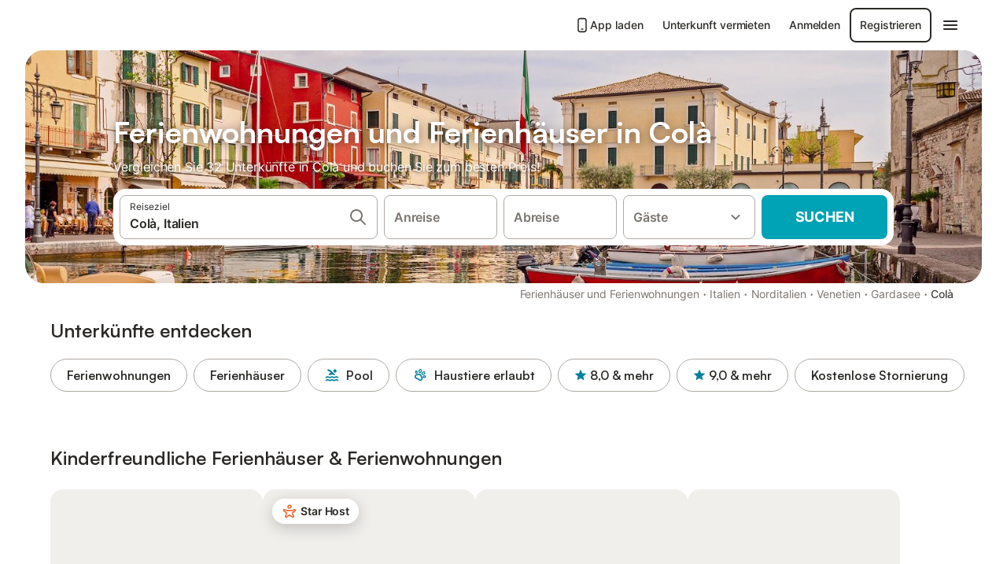

--- FILE ---
content_type: text/html; charset=utf-8
request_url: https://www.holidu.de/ferienwohnungen-orte/italien/cola
body_size: 75119
content:

<!DOCTYPE html>
<html lang="de-DE" dir="ltr" data-page-id="REGION_PAGE" data-page-event-action="REGION_PAGE" class="is-desktop">
  <head>
    <script>window.renderedAt=1769413186869</script>
    <script src="https://cdnjs.cloudflare.com/polyfill/v3/polyfill.min.js?features=AbortController%2CResizeObserver%2Csmoothscroll%2Ces2020"></script>
    <script defer src="https://cdn.jsdelivr.net/npm/@thumbmarkjs/thumbmarkjs/dist/thumbmark.umd.js"></script>
    <script defer>
      // Thumbmark initialization - deferred to avoid blocking page rendering
      if (typeof ThumbmarkJS !== 'undefined') {
        ThumbmarkJS.getFingerprint().then(
          function(fp) { window.thumbmark = fp }
        );
      }
    </script>
    <script>
      !function(){if('PerformanceLongTaskTiming' in window){var g=window.__tti={e:[]}; g.o=new PerformanceObserver(function(l){g.e=g.e.concat(l.getEntries())}); g.o.observe({entryTypes:['longtask']})}}();
    </script>

    

    <meta charset="utf-8">
    <meta name="referrer" content="origin">
    <meta name="viewport" content="width=device-width, initial-scale=1, minimum-scale=1, maximum-scale=1, viewport-fit=cover">
    <meta name="X-UA-Compatible" content="IE=edge">
    <meta http-equiv="pragma" content="no-cache">
    <meta http-equiv="cache-control" content="no-cache,must-revalidate">
    <meta http-equiv="expires" content="0">
    <meta http-equiv="x-dns-prefetch-control" content="on">
    <meta property="og:type" content="website">
    <meta name="format-detection" content="telephone=no">

    <link rel="home" href="/">

    

    <meta name="author" content="Holidu GmbH"><meta name="copyright" content="Holidu GmbH"><meta  content="Holidu" itemprop="name"><meta name="twitter:card" content="app"><meta name="twitter:site" content="@holidu"><meta name="twitter:app:name:iphone" content="Holidu"><meta name="twitter:app:id:iphone" content="1102400164"><meta name="twitter:app:url:iphone" content="holidu:&#x2F;&#x2F;"><meta name="twitter:app:id:googleplay" content="com.holidu.holidu"><meta name="p:domain_verify" content="01a1a1e09e216e742cabfce26fbabbe4">

    <link rel="apple-touch-icon" type="" sizes="76x76" href="https://assets.holidu.com/assets/images/favicons/holidu-touch-icon-ipad.png"><link rel="apple-touch-icon" type="" sizes="120x120" href="https://assets.holidu.com/assets/images/favicons/holidu-touch-icon-iphone-retina.png"><link rel="apple-touch-icon" type="" sizes="152x152" href="https://assets.holidu.com/assets/images/favicons/holidu-touch-icon-ipad-retina.png"><link rel="apple-touch-icon" type="" sizes="" href="https://assets.holidu.com/assets/images/favicons/holidu-touch-icon-iphone.png"><link rel="icon" type="" sizes="" href="https://assets.holidu.com/assets/images/favicons/holidu-touch-icon-ipad-retina.png">

    <link rel="preconnect" crossorigin="" href="https://www.google-analytics.com" />
    <link rel="preconnect" crossorigin="" href="https://api.holidu.com" />
    <link rel="preconnect" crossorigin="" href="https://www.googletagmanager.com" />
    <link rel="preconnect" crossorigin="" href="https://cdn.taboola.com" />
    <link rel="preconnect" crossorigin="" href="https://bat.bing.com" />
    <link rel="preconnect" crossorigin="" href="https://connect.facebook.net" />
    <link rel="preconnect" crossorigin="" href="https://assets.holidu.com" />
    <link rel="preconnect" crossorigin="" href="https://static.holidu.com" />
    

    
    <script>
        window.process = window.process || {};
        window.process.env = window.process.env || {};
        window.process.env.IS_CLIENT = true;
    </script>
    <link data-rh="true" rel="preload" as="image" href="https://static.holidu.com/region/17098/l/3921.jpg" type="image/jpeg" media="(min-width: 48rem)" data-should-be-placed-higher="true"/><link data-rh="true" rel="preload" as="image" href="https://static.holidu.com/region/17098/m/3921.jpg" type="image/jpeg" data-should-be-placed-higher="true"/>
    <link href='https://assets.holidu.com/assets/styles/index.v4.1912.0.css' rel='stylesheet' type='text/css'>
    <link href='https://assets.holidu.com/assets/styles/tailwind.v4.1912.0.css' rel='stylesheet' type='text/css'>

    <title data-rh="true">Top 18 Ferienhäuser &amp; Ferienwohnungen in Colà ᐅ Sofort buchen</title>
    
    <meta data-rh="true" name="application-name" content="Top 18 Ferienhäuser &amp; Ferienwohnungen in Colà ᐅ Sofort buchen"/><meta data-rh="true" name="robots" content="index, follow"/><meta data-rh="true" name="description" content="Ferienhäuser &amp; Ferienwohnungen in Colà ab 50 € ✓ Riesige Auswahl an hochwertigen Unterkünften ✓ Zum besten Preis beim Experten buchen für über 32 Optionen ✓ Spezialist für die schönsten Urlaubsregionen ✓"/><meta data-rh="true" property="og:title" content="Top 18 Ferienhäuser &amp; Ferienwohnungen in Colà ᐅ Sofort buchen"/><meta data-rh="true" property="og:image" content="https://static.holidu.com/region/17098/l/3921.jpg"/><meta data-rh="true" property="og:description" content="Ferienhäuser &amp; Ferienwohnungen in Colà ab 50 € ✓ Riesige Auswahl an hochwertigen Unterkünften ✓ Zum besten Preis beim Experten buchen für über 32 Optionen ✓ Spezialist für die schönsten Urlaubsregionen ✓"/><meta data-rh="true" name="twitter:title" content="Top 18 Ferienhäuser &amp; Ferienwohnungen in Colà ᐅ Sofort buchen"/><meta data-rh="true" name="twitter:description" content="Ferienhäuser &amp; Ferienwohnungen in Colà ab 50 € ✓ Riesige Auswahl an hochwertigen Unterkünften ✓ Zum besten Preis beim Experten buchen für über 32 Optionen ✓ Spezialist für die schönsten Urlaubsregionen ✓"/><meta data-rh="true" name="twitter:image" content="https://static.holidu.com/region/17098/l/3921.jpg"/>
    <link data-rh="true" rel="canonical" href="https://www.holidu.de/ferienwohnungen-orte/italien/cola"/><link data-rh="true" rel="alternate" hrefLang="it-IT" href="https://www.holidu.it/casa-vacanze/italia/cola"/><link data-rh="true" rel="alternate" hrefLang="fr-FR" href="https://www.holidu.fr/locations-de-vacances/italie/cola"/><link data-rh="true" rel="alternate" hrefLang="de-DE" href="https://www.holidu.de/ferienwohnungen-orte/italien/cola"/><link data-rh="true" rel="preload" as="image" href="https://static.holidu.com/region/17098/l/3921.jpg" type="image/jpeg" media="(min-width: 48rem)" data-should-be-placed-higher="true"/><link data-rh="true" rel="preload" as="image" href="https://static.holidu.com/region/17098/m/3921.jpg" type="image/jpeg" media data-should-be-placed-higher="true"/>
    
  

    

    
      <link rel="preload" href="https://assets.holidu.com/assets/fonts/Optimised/Inter-Regular-Latin.woff2" as="font" type="font/woff2" crossorigin>
      <link rel="preload" href="https://assets.holidu.com/assets/fonts/Optimised/Satoshi-Variable.woff2" as="font" type="font/woff2" crossorigin>
      <script type="text/javascript">

      /**
      * Loads fonts asynchronously and adds CSS classes to the document's root element
      * based on the loading status of the fonts.
      * If the fonts have already been loaded, adds 'FullyLoadedFont' class.
      * If the fonts have not been loaded, loads the fonts and adds 'FastLoadedFont' class
      * during the initial loading and 'FullyLoadedFont' class once all fonts are loaded.
      * Based on https://css-tricks.com/the-best-font-loading-strategies-and-how-to-execute-them/#loading-fonts-with-self-hosted-fonts
      */
      function loadFonts () {
        if (sessionStorage.fontsLoaded) {
          document.documentElement.classList.add('FullyLoadedFont')
          return
        }

        if ('fonts' in document) {
          document.fonts.load('1em InterInitial')
          .then(() => {
            document.documentElement.classList.add('FastLoadedFont')

            // Load critical font weights immediately:
            // - Inter 400 (body text) and 700 (headings)
            // - Satoshi 700 (bold titles, most common above the fold)
            // Variable fonts provide access to all weights, but loading the most common weight ensures it's prioritized
            Promise.all([
              document.fonts.load('400 1em Inter'),
              document.fonts.load('700 1em Inter'),
              document.fonts.load('700 1em Satoshi'), // Bold titles (most common above the fold)
            ]).then(() => {
              document.documentElement.classList.remove('FastLoadedFont')
              document.documentElement.classList.add('FullyLoadedFont')

              sessionStorage.fontsLoaded = true

              // Load non-critical font weights lazily (after initial render)
              // These are used in below-the-fold content or less critical UI elements
              Promise.all([
                document.fonts.load('500 1em Inter'),
                document.fonts.load('600 1em Inter'),
                // Satoshi variable font already provides access to all weights via 700,
                // but load 600 (semibold) explicitly if needed for specific title styles
                document.fonts.load('600 1em Satoshi'),
              ]).catch(() => {
                // Silently fail if fonts can't be loaded
              })
            })
          })
        }
      }

      loadFonts()
      </script>
    

    

    

    
  </head>

  <body>

    

    <main id="main">
      
      <div id="root"><div class="m-0 flex flex-auto flex-col items-center justify-start bg-white-100"><div class="WL--Navbar flex w-full items-center justify-center z-VisibilityNavbar bg-white-100 h-xxl4"><div class="flex max-w-xl items-center justify-between md:px-m lg2:px-xxl3 w-full"><a href="/" class="flex h-[2.25rem] w-[12.375rem] rounded ring-offset-white-100 justify-start" aria-label="Holidu Logo"><div class="WL--Logo--Cooperation hidden h-full w-full flex-col justify-center pb-xxs"><div class="tracking-tight whitespace-no-wrap mb-xxxs text-xs text-grey-black">In Kooperation mit</div><svg viewBox="0 0 162 50" fill="none" xmlns="http://www.w3.org/2000/svg" class="WL--Logo--Cooperation--Svg"><path d="M32.452 18.8653C31.2165 20.2552 29.2431 20.5566 28.0591 19.5519C26.8751 18.5472 26.9093 16.6047 28.1449 15.2148C29.3804 13.825 31.3538 13.5235 32.5378 14.5283C33.7218 15.533 33.6874 17.4755 32.452 18.8653Z" class="fill-current"></path><path d="M18.2761 24.0495V16.5398C18.2761 16.4504 18.2585 16.3619 18.2243 16.2793C18.1901 16.1967 18.1399 16.1217 18.0767 16.0585C18.0135 15.9953 17.9385 15.9452 17.8559 15.911C17.7734 15.8768 17.6849 15.8592 17.5955 15.8592H14.1498C14.0605 15.8592 13.972 15.8768 13.8894 15.911C13.8068 15.9452 13.7318 15.9953 13.6686 16.0585C13.6054 16.1217 13.5553 16.1967 13.5211 16.2793C13.4868 16.3619 13.4692 16.4504 13.4692 16.5398V24.0478C15.0694 24.1635 16.6758 24.1641 18.2761 24.0495Z" class="fill-current"></path><path d="M35.1581 20.3491C35.2179 20.3932 35.2681 20.4491 35.3054 20.5134L35.8781 21.5054C35.945 21.6201 35.9767 21.752 35.9693 21.8847C35.9619 22.0173 35.9156 22.1448 35.8363 22.2514C34.9189 23.4661 33.868 24.5738 32.7032 25.5538V38.2619C32.7032 38.3513 32.6856 38.4398 32.6514 38.5223C32.6172 38.6049 32.5671 38.6799 32.5039 38.7431C32.4407 38.8063 32.3657 38.8565 32.2831 38.8907C32.2005 38.9249 32.112 38.9425 32.0226 38.9425H28.577C28.3965 38.9425 28.2234 38.8708 28.0958 38.7431C27.9681 38.6155 27.8964 38.4424 27.8964 38.2619V28.5592C24.8756 29.8985 21.5717 30.4736 18.276 30.2338V38.262C18.276 38.3514 18.2584 38.4399 18.2242 38.5224C18.19 38.605 18.1399 38.68 18.0767 38.7433C18.0135 38.8065 17.9385 38.8566 17.8559 38.8908C17.7733 38.925 17.6848 38.9426 17.5954 38.9426H14.1498C13.9693 38.9426 13.7962 38.8709 13.6685 38.7433C13.5409 38.6156 13.4692 38.4425 13.4692 38.262V29.2983C12.2666 28.9068 11.1036 28.4026 9.99579 27.7924C9.91618 27.7486 9.8461 27.6895 9.78965 27.6183C9.7332 27.5471 9.69151 27.4654 9.66702 27.378C9.64253 27.2905 9.63573 27.199 9.64702 27.1089C9.65832 27.0188 9.68748 26.9318 9.73279 26.8531L10.2572 25.9448C10.3258 25.8266 10.4284 25.7318 10.5516 25.6727C10.6748 25.6136 10.813 25.593 10.9481 25.6135C19.1921 26.842 27.5983 24.9611 34.5327 20.3365C34.5943 20.2948 34.6637 20.2663 34.7368 20.2527C34.8099 20.239 34.885 20.2405 34.9575 20.2571C35.0299 20.2737 35.0982 20.305 35.1581 20.3491Z" class="fill-current"></path><path fill-rule="evenodd" clip-rule="evenodd" d="M26.6133 0.984156L42.6541 10.2452C44.8932 11.5379 46.177 13.6866 46.1765 16.1402L46.1708 40.1068C46.1825 41.4224 45.8005 42.7115 45.0739 43.8084C44.3473 44.9052 43.3094 45.7598 42.0934 46.2622C30.3646 51.2458 15.7984 51.2457 4.08116 46.2631C2.86572 45.7604 1.8283 44.9058 1.10212 43.8091C0.375945 42.7124 -0.0058372 41.4237 0.00580256 40.1085L1.46493e-07 16.1402C-0.000500738 13.6864 1.28348 11.5379 3.52249 10.2452L19.5631 0.984156C21.8362 -0.327882 24.3399 -0.328222 26.6133 0.984156ZM42.6656 42.2146C43.0794 41.5902 43.2942 40.855 43.2815 40.106L43.2871 16.1395C43.2874 14.7054 42.5691 13.5323 41.2094 12.7473L25.1686 3.48635C23.7687 2.67803 22.4072 2.67824 21.0078 3.48635L4.96714 12.7473C3.60746 13.5323 2.88896 14.7054 2.88928 16.1395L2.8951 40.1078C2.88235 40.8566 3.09695 41.5915 3.51055 42.2158C3.92416 42.84 4.51734 43.3241 5.21179 43.6043C16.233 48.2911 29.9322 48.2902 40.9634 43.6031C41.6582 43.3231 42.2517 42.839 42.6656 42.2146Z" class="fill-current"></path><path d="M74.3036 18.2799V34.5085C74.3036 34.6817 74.2348 34.8478 74.1123 34.9703C73.9898 35.0928 73.8237 35.1616 73.6505 35.1616H70.8986C70.7254 35.1616 70.5593 35.0928 70.4368 34.9703C70.3143 34.8478 70.2455 34.6817 70.2455 34.5085V27.9725H61.779V34.5085C61.779 34.6817 61.7102 34.8478 61.5877 34.9703C61.4653 35.0928 61.2991 35.1616 61.1259 35.1616H58.3741C58.2008 35.1616 58.0347 35.0928 57.9122 34.9703C57.7898 34.8478 57.7209 34.6817 57.7209 34.5085V18.2799C57.7209 18.1067 57.7898 17.9406 57.9122 17.8181C58.0347 17.6956 58.2008 17.6268 58.3741 17.6268H61.1259C61.2991 17.6268 61.4653 17.6956 61.5877 17.8181C61.7102 17.9406 61.779 18.1067 61.779 18.2799V24.5405H70.2455V18.2799C70.2455 18.1067 70.3143 17.9406 70.4368 17.8181C70.5593 17.6956 70.7254 17.6268 70.8986 17.6268H73.6505C73.8237 17.6268 73.9898 17.6956 74.1123 17.8181C74.2348 17.9406 74.3036 18.1067 74.3036 18.2799Z" class="fill-current"></path><path fill-rule="evenodd" clip-rule="evenodd" d="M87.0023 17.3264C81.4663 17.3264 77.4082 21.1839 77.4082 26.3941C77.4082 31.6044 81.4663 35.4624 87.0023 35.4624C92.5129 35.4624 96.5965 31.6298 96.5965 26.3941C96.5965 21.159 92.5129 17.3264 87.0023 17.3264ZM87.0023 20.7833C90.1334 20.7833 92.488 23.0625 92.488 26.3941C92.488 29.7258 90.1334 32.0055 87.0023 32.0055C83.8708 32.0055 81.5162 29.7257 81.5162 26.3941C81.5162 23.0625 83.8708 20.7833 87.0023 20.7833Z" class="fill-current"></path><path d="M100.356 17.6268H103.108C103.281 17.6268 103.448 17.6956 103.57 17.8181C103.693 17.9406 103.761 18.1067 103.761 18.2799V31.8549H112.735C112.909 31.8549 113.075 31.9237 113.197 32.0462C113.32 32.1686 113.389 32.3348 113.389 32.508V34.5084C113.389 34.6816 113.32 34.8477 113.197 34.9702C113.075 35.0927 112.909 35.1615 112.735 35.1615H100.356C100.183 35.1615 100.017 35.0927 99.8947 34.9702C99.7722 34.8477 99.7034 34.6816 99.7034 34.5084V18.2799C99.7034 18.1067 99.7722 17.9406 99.8947 17.8181C100.017 17.6956 100.183 17.6268 100.356 17.6268Z" class="fill-current"></path><path d="M119.691 17.6268H116.939C116.766 17.6268 116.6 17.6956 116.477 17.8181C116.355 17.9406 116.286 18.1067 116.286 18.2799V34.5085C116.286 34.6817 116.355 34.8478 116.477 34.9703C116.6 35.0928 116.766 35.1616 116.939 35.1616H119.691C119.864 35.1616 120.03 35.0928 120.153 34.9703C120.275 34.8478 120.344 34.6817 120.344 34.5085V18.2799C120.344 18.1067 120.275 17.9406 120.153 17.8181C120.03 17.6956 119.864 17.6268 119.691 17.6268Z" class="fill-current"></path><path fill-rule="evenodd" clip-rule="evenodd" d="M124.404 18.2799C124.404 18.1067 124.473 17.9406 124.595 17.8181C124.718 17.6956 124.884 17.6268 125.057 17.6268H132.463C138.2 17.6268 141.936 21.0837 141.936 26.3942C141.936 31.7047 138.2 35.1615 132.463 35.1615H125.057C124.884 35.1615 124.718 35.0927 124.595 34.9702C124.473 34.8477 124.404 34.6816 124.404 34.5084V18.2799ZM132.295 31.8299C135.777 31.8299 137.859 29.7507 137.859 26.3941C137.859 23.0376 135.777 20.9584 132.295 20.9584H128.462V31.8299H132.295Z" class="fill-current"></path><path d="M145.04 18.2799V27.4465C145.04 32.6068 148.347 35.4624 153.332 35.4624C158.316 35.4624 161.623 32.6068 161.623 27.4465V18.2799C161.623 18.1942 161.606 18.1092 161.573 18.03C161.54 17.9508 161.492 17.8788 161.432 17.8181C161.371 17.7575 161.299 17.7094 161.22 17.6765C161.141 17.6437 161.056 17.6268 160.97 17.6268H158.268C158.095 17.6268 157.929 17.6956 157.807 17.8181C157.684 17.9406 157.615 18.1067 157.615 18.2799V27.2958C157.615 30.6274 155.837 32.0055 153.357 32.0055C150.902 32.0055 149.098 30.6274 149.098 27.2958V18.2799C149.098 18.1067 149.03 17.9406 148.907 17.8181C148.785 17.6956 148.618 17.6268 148.445 17.6268H145.693C145.52 17.6268 145.354 17.6956 145.232 17.8181C145.109 17.9406 145.04 18.1067 145.04 18.2799Z" class="fill-current"></path></svg></div><svg viewBox="0 0 162 50" fill="none" xmlns="http://www.w3.org/2000/svg" class="WL--Logo--Regular is-hidden-on-whitelabel text-primary"><path d="M32.452 18.8653C31.2165 20.2552 29.2431 20.5566 28.0591 19.5519C26.8751 18.5472 26.9093 16.6047 28.1449 15.2148C29.3804 13.825 31.3538 13.5235 32.5378 14.5283C33.7218 15.533 33.6874 17.4755 32.452 18.8653Z" class="fill-current"></path><path d="M18.2761 24.0495V16.5398C18.2761 16.4504 18.2585 16.3619 18.2243 16.2793C18.1901 16.1967 18.1399 16.1217 18.0767 16.0585C18.0135 15.9953 17.9385 15.9452 17.8559 15.911C17.7734 15.8768 17.6849 15.8592 17.5955 15.8592H14.1498C14.0605 15.8592 13.972 15.8768 13.8894 15.911C13.8068 15.9452 13.7318 15.9953 13.6686 16.0585C13.6054 16.1217 13.5553 16.1967 13.5211 16.2793C13.4868 16.3619 13.4692 16.4504 13.4692 16.5398V24.0478C15.0694 24.1635 16.6758 24.1641 18.2761 24.0495Z" class="fill-current"></path><path d="M35.1581 20.3491C35.2179 20.3932 35.2681 20.4491 35.3054 20.5134L35.8781 21.5054C35.945 21.6201 35.9767 21.752 35.9693 21.8847C35.9619 22.0173 35.9156 22.1448 35.8363 22.2514C34.9189 23.4661 33.868 24.5738 32.7032 25.5538V38.2619C32.7032 38.3513 32.6856 38.4398 32.6514 38.5223C32.6172 38.6049 32.5671 38.6799 32.5039 38.7431C32.4407 38.8063 32.3657 38.8565 32.2831 38.8907C32.2005 38.9249 32.112 38.9425 32.0226 38.9425H28.577C28.3965 38.9425 28.2234 38.8708 28.0958 38.7431C27.9681 38.6155 27.8964 38.4424 27.8964 38.2619V28.5592C24.8756 29.8985 21.5717 30.4736 18.276 30.2338V38.262C18.276 38.3514 18.2584 38.4399 18.2242 38.5224C18.19 38.605 18.1399 38.68 18.0767 38.7433C18.0135 38.8065 17.9385 38.8566 17.8559 38.8908C17.7733 38.925 17.6848 38.9426 17.5954 38.9426H14.1498C13.9693 38.9426 13.7962 38.8709 13.6685 38.7433C13.5409 38.6156 13.4692 38.4425 13.4692 38.262V29.2983C12.2666 28.9068 11.1036 28.4026 9.99579 27.7924C9.91618 27.7486 9.8461 27.6895 9.78965 27.6183C9.7332 27.5471 9.69151 27.4654 9.66702 27.378C9.64253 27.2905 9.63573 27.199 9.64702 27.1089C9.65832 27.0188 9.68748 26.9318 9.73279 26.8531L10.2572 25.9448C10.3258 25.8266 10.4284 25.7318 10.5516 25.6727C10.6748 25.6136 10.813 25.593 10.9481 25.6135C19.1921 26.842 27.5983 24.9611 34.5327 20.3365C34.5943 20.2948 34.6637 20.2663 34.7368 20.2527C34.8099 20.239 34.885 20.2405 34.9575 20.2571C35.0299 20.2737 35.0982 20.305 35.1581 20.3491Z" class="fill-current"></path><path fill-rule="evenodd" clip-rule="evenodd" d="M26.6133 0.984156L42.6541 10.2452C44.8932 11.5379 46.177 13.6866 46.1765 16.1402L46.1708 40.1068C46.1825 41.4224 45.8005 42.7115 45.0739 43.8084C44.3473 44.9052 43.3094 45.7598 42.0934 46.2622C30.3646 51.2458 15.7984 51.2457 4.08116 46.2631C2.86572 45.7604 1.8283 44.9058 1.10212 43.8091C0.375945 42.7124 -0.0058372 41.4237 0.00580256 40.1085L1.46493e-07 16.1402C-0.000500738 13.6864 1.28348 11.5379 3.52249 10.2452L19.5631 0.984156C21.8362 -0.327882 24.3399 -0.328222 26.6133 0.984156ZM42.6656 42.2146C43.0794 41.5902 43.2942 40.855 43.2815 40.106L43.2871 16.1395C43.2874 14.7054 42.5691 13.5323 41.2094 12.7473L25.1686 3.48635C23.7687 2.67803 22.4072 2.67824 21.0078 3.48635L4.96714 12.7473C3.60746 13.5323 2.88896 14.7054 2.88928 16.1395L2.8951 40.1078C2.88235 40.8566 3.09695 41.5915 3.51055 42.2158C3.92416 42.84 4.51734 43.3241 5.21179 43.6043C16.233 48.2911 29.9322 48.2902 40.9634 43.6031C41.6582 43.3231 42.2517 42.839 42.6656 42.2146Z" class="fill-current"></path><path d="M74.3036 18.2799V34.5085C74.3036 34.6817 74.2348 34.8478 74.1123 34.9703C73.9898 35.0928 73.8237 35.1616 73.6505 35.1616H70.8986C70.7254 35.1616 70.5593 35.0928 70.4368 34.9703C70.3143 34.8478 70.2455 34.6817 70.2455 34.5085V27.9725H61.779V34.5085C61.779 34.6817 61.7102 34.8478 61.5877 34.9703C61.4653 35.0928 61.2991 35.1616 61.1259 35.1616H58.3741C58.2008 35.1616 58.0347 35.0928 57.9122 34.9703C57.7898 34.8478 57.7209 34.6817 57.7209 34.5085V18.2799C57.7209 18.1067 57.7898 17.9406 57.9122 17.8181C58.0347 17.6956 58.2008 17.6268 58.3741 17.6268H61.1259C61.2991 17.6268 61.4653 17.6956 61.5877 17.8181C61.7102 17.9406 61.779 18.1067 61.779 18.2799V24.5405H70.2455V18.2799C70.2455 18.1067 70.3143 17.9406 70.4368 17.8181C70.5593 17.6956 70.7254 17.6268 70.8986 17.6268H73.6505C73.8237 17.6268 73.9898 17.6956 74.1123 17.8181C74.2348 17.9406 74.3036 18.1067 74.3036 18.2799Z" class="fill-current"></path><path fill-rule="evenodd" clip-rule="evenodd" d="M87.0023 17.3264C81.4663 17.3264 77.4082 21.1839 77.4082 26.3941C77.4082 31.6044 81.4663 35.4624 87.0023 35.4624C92.5129 35.4624 96.5965 31.6298 96.5965 26.3941C96.5965 21.159 92.5129 17.3264 87.0023 17.3264ZM87.0023 20.7833C90.1334 20.7833 92.488 23.0625 92.488 26.3941C92.488 29.7258 90.1334 32.0055 87.0023 32.0055C83.8708 32.0055 81.5162 29.7257 81.5162 26.3941C81.5162 23.0625 83.8708 20.7833 87.0023 20.7833Z" class="fill-current"></path><path d="M100.356 17.6268H103.108C103.281 17.6268 103.448 17.6956 103.57 17.8181C103.693 17.9406 103.761 18.1067 103.761 18.2799V31.8549H112.735C112.909 31.8549 113.075 31.9237 113.197 32.0462C113.32 32.1686 113.389 32.3348 113.389 32.508V34.5084C113.389 34.6816 113.32 34.8477 113.197 34.9702C113.075 35.0927 112.909 35.1615 112.735 35.1615H100.356C100.183 35.1615 100.017 35.0927 99.8947 34.9702C99.7722 34.8477 99.7034 34.6816 99.7034 34.5084V18.2799C99.7034 18.1067 99.7722 17.9406 99.8947 17.8181C100.017 17.6956 100.183 17.6268 100.356 17.6268Z" class="fill-current"></path><path d="M119.691 17.6268H116.939C116.766 17.6268 116.6 17.6956 116.477 17.8181C116.355 17.9406 116.286 18.1067 116.286 18.2799V34.5085C116.286 34.6817 116.355 34.8478 116.477 34.9703C116.6 35.0928 116.766 35.1616 116.939 35.1616H119.691C119.864 35.1616 120.03 35.0928 120.153 34.9703C120.275 34.8478 120.344 34.6817 120.344 34.5085V18.2799C120.344 18.1067 120.275 17.9406 120.153 17.8181C120.03 17.6956 119.864 17.6268 119.691 17.6268Z" class="fill-current"></path><path fill-rule="evenodd" clip-rule="evenodd" d="M124.404 18.2799C124.404 18.1067 124.473 17.9406 124.595 17.8181C124.718 17.6956 124.884 17.6268 125.057 17.6268H132.463C138.2 17.6268 141.936 21.0837 141.936 26.3942C141.936 31.7047 138.2 35.1615 132.463 35.1615H125.057C124.884 35.1615 124.718 35.0927 124.595 34.9702C124.473 34.8477 124.404 34.6816 124.404 34.5084V18.2799ZM132.295 31.8299C135.777 31.8299 137.859 29.7507 137.859 26.3941C137.859 23.0376 135.777 20.9584 132.295 20.9584H128.462V31.8299H132.295Z" class="fill-current"></path><path d="M145.04 18.2799V27.4465C145.04 32.6068 148.347 35.4624 153.332 35.4624C158.316 35.4624 161.623 32.6068 161.623 27.4465V18.2799C161.623 18.1942 161.606 18.1092 161.573 18.03C161.54 17.9508 161.492 17.8788 161.432 17.8181C161.371 17.7575 161.299 17.7094 161.22 17.6765C161.141 17.6437 161.056 17.6268 160.97 17.6268H158.268C158.095 17.6268 157.929 17.6956 157.807 17.8181C157.684 17.9406 157.615 18.1067 157.615 18.2799V27.2958C157.615 30.6274 155.837 32.0055 153.357 32.0055C150.902 32.0055 149.098 30.6274 149.098 27.2958V18.2799C149.098 18.1067 149.03 17.9406 148.907 17.8181C148.785 17.6956 148.618 17.6268 148.445 17.6268H145.693C145.52 17.6268 145.354 17.6956 145.232 17.8181C145.109 17.9406 145.04 18.1067 145.04 18.2799Z" class="fill-current"></path></svg><div class="WL--Navbar--Logo--Custom hidden bg-contain bg-left-center h-full w-full"></div></a><div class="flex items-center gap-x-xs"><a href="/app" target="_blank" rel="noreferrer" class="flex cursor-pointer items-center justify-center gap-xs whitespace-nowrap rounded-big p-s text-sm font-medium transition-colors h-[44px] text-gray-black hover:bg-gray-100 active:bg-gray-200" data-testid="LinkLists__AppLink"><svg viewBox="0 0 24 24" fill="none" xmlns="http://www.w3.org/2000/svg" class="h-l w-l text-gray-black"><path fill-rule="evenodd" clip-rule="evenodd" d="M5 5C5 2.98038 6.35542 1 8.5 1H15.5C17.6446 1 19 2.98038 19 5V19C19 21.0196 17.6446 23 15.5 23H8.5C6.35542 23 5 21.0196 5 19V5ZM8.5 3C7.80426 3 7 3.70592 7 5V19C7 20.2941 7.80426 21 8.5 21H15.5C16.1957 21 17 20.2941 17 19V5C17 3.70592 16.1957 3 15.5 3H8.5ZM10 18C10 17.4477 10.4477 17 11 17H13C13.5523 17 14 17.4477 14 18C14 18.5523 13.5523 19 13 19H11C10.4477 19 10 18.5523 10 18Z" fill="currentColor"></path></svg>App laden</a><a href="/host" target="_blank" rel="noreferrer" class="flex cursor-pointer items-center justify-center gap-xs whitespace-nowrap rounded-big p-s text-sm font-medium transition-colors h-[44px] text-gray-black hover:bg-gray-100 active:bg-gray-200" data-testid="NavbarV2__PartnersLink">Unterkunft vermieten</a><div class="flex items-center gap-x-xs"><button type="button" class="flex cursor-pointer items-center justify-center gap-xs whitespace-nowrap rounded-big p-s text-sm font-medium transition-colors h-[44px] text-gray-black hover:bg-gray-100 active:bg-gray-200" data-testid="NavbarV2__LoginButton">Anmelden</button><button type="button" class="flex cursor-pointer items-center justify-center gap-xs whitespace-nowrap rounded-big p-s text-sm font-medium transition-colors h-[44px] box-border border-[1.5px] border-gray-black text-gray-black hover:bg-gray-100 active:bg-gray-200" data-testid="NavbarV2__RegisterButton">Registrieren</button></div><div class="relative"><button type="button" class="flex cursor-pointer items-center justify-center gap-xs whitespace-nowrap rounded-big p-s text-sm font-medium transition-colors h-[44px] text-gray-black hover:bg-gray-100 active:bg-gray-200" data-testid="NavbarV2Desktop__HamburgerMenu"><svg viewBox="0 0 24 24" fill="none" xmlns="http://www.w3.org/2000/svg" class="h-xl w-xl"><path fill-rule="evenodd" clip-rule="evenodd" d="M4 18H20C20.55 18 21 17.55 21 17C21 16.45 20.55 16 20 16H4C3.45 16 3 16.45 3 17C3 17.55 3.45 18 4 18ZM4 13H20C20.55 13 21 12.55 21 12C21 11.45 20.55 11 20 11H4C3.45 11 3 11.45 3 12C3 12.55 3.45 13 4 13ZM3 7C3 7.55 3.45 8 4 8H20C20.55 8 21 7.55 21 7C21 6.45 20.55 6 20 6H4C3.45 6 3 6.45 3 7Z" fill="currentColor"></path></svg></button></div></div></div></div><div class="w-full max-w-xl relative z-SeoPageMastHead mb-xl flex max-w-xl flex-col gap-xs lg:mb-m sm:px-m md:px-xxl lg2:px-xxl4 mx-auto"><header class="relative flex flex-col items-center leading-tight w-full"><div class="flex items-end justify-center sm:relative w-full lg2:w-[calc(100%+4rem)] h-[calc(50vh+1rem)] max-h-[31rem] min-h-[20rem] max-sm:h-[calc(100vh-60px)] max-sm:max-h-[622px] lg:h-[calc(100vh-35rem)] lg:min-h-[18.5rem] lg:hlg:h-[22.5rem]" data-testid="Masthead"><div class="absolute inset-0 h-full w-full overflow-hidden bg-gray-400 sm:rounded-xxl2" data-testid="Masthead__Image"><div class="absolute inset-0 bg-gradient-to-t from-black-40 via-black-30 to-transparent"></div><picture><source srcSet="https://static.holidu.com/region/17098/l/3921.jpg" type="image/jpeg" media="(min-width: 48rem)"/><source srcSet="https://static.holidu.com/region/17098/m/3921.jpg" type="image/jpeg"/><img alt="Ferienwohnungen und Ferienhäuser in Colà" class="z-0 h-full w-full object-cover" importance="high" fetchpriority="high" src="https://static.holidu.com/region/17098/l/3921.jpg"/></picture></div><div class="z-1 flex w-full flex-col items-center max-w-sm sm:max-w-[980px] lg:max-w-lg lg2:max-w-xl px-m pb-l sm:px-m md:px-xxl lg:pb-xxl3"><div class="w-full max-w-sm lg:max-w-lg"><h1 class="mb-xs mt-0 w-full font-bold text-white-100 seo-masthead-title-shadow mb-xs text-title-3xl sm:text-title-4xl lg:text-title-5xl" data-testid="Masthead__Title">Ferienwohnungen und Ferienhäuser in Colà</h1><h2 class="mb-m mt-0 w-full text-base font-normal text-white-100 seo-masthead-subtitle-shadow" data-testid="Masthead__Subtitle">Vergleichen Sie 32 Unterkünfte in Colà und buchen Sie zum besten Preis!</h2></div><form action="/redirect/prg" target="_blank" method="POST" class="relative SearchBarWrapper z-1 w-full max-w-sm rounded-xxl bg-white-100 p-xs lg:h-18 lg:max-w-lg"><input name="to" type="hidden" value="L3MvQ29sJUMzJUEwLS1JdGFsaWVu"/><button type="submit" class="absolute inset-0 z-10 cursor-pointer"></button><div class="relative flex min-h-[3.25rem] w-full h-full flex-col space-y-xs lg:flex-row lg:space-x-xs lg:space-y-0 lg:max-w-none" role="presentation"><div data-testid="SearchBarDesktop__SearchField__Form" class="relative z-SearchOverlayBanner flex bg-white-100 transition-colors hover:bg-gray-50 h-14 flex-grow rounded-big border border-solid border-gray-400 px-s py-xs hover:border-black-50 lg:h-full pointer-events-none" id="searchBarForm" role="presentation"><div class="flex w-full items-center justify-between"><div class="flex w-0 flex-grow flex-col"><div class="flex items-center text-xs text-grey-black">Reiseziel</div><input class="flex-grow overflow-ellipsis border-none pl-0 focus-visible:ring-0 text-base font-semibold placeholder:text-gray-600 placeholder:opacity-100" placeholder="Reiseziel eingeben" type="text" data-testid="Searchbar__DestinationInput" value="Colà, Italien"/></div><button class="pointer-events-auto flex h-full cursor-pointer items-center px-0 focus-within:ring-0" type="button" tabindex="-1"><svg viewBox="0 0 24 24" fill="none" xmlns="http://www.w3.org/2000/svg" class="h-xl w-xl text-gray-600"><path fill-rule="evenodd" clip-rule="evenodd" d="M10 4C6.68629 4 4 6.68629 4 10C4 13.3137 6.68629 16 10 16C13.3137 16 16 13.3137 16 10C16 6.68629 13.3137 4 10 4ZM2 10C2 5.58172 5.58172 2 10 2C14.4183 2 18 5.58172 18 10C18 11.8487 17.3729 13.551 16.3199 14.9056L21.7071 20.2929C22.0976 20.6834 22.0976 21.3166 21.7071 21.7071C21.3166 22.0976 20.6834 22.0976 20.2929 21.7071L14.9056 16.3199C13.551 17.3729 11.8487 18 10 18C5.58172 18 2 14.4183 2 10Z" fill="currentColor"></path></svg></button><button class="border-rounded-full focus-within:border-4 focus-within:border-grey-black focus-within:ring-0 hidden" type="button" aria-label="Eingabe löschen"><div class="flex h-xl w-xl items-center justify-center rounded-full bg-gray-300 p-px"><svg viewBox="0 0 24 24" fill="none" xmlns="http://www.w3.org/2000/svg" class="h-full w-full text-white-100"><path fill-rule="evenodd" clip-rule="evenodd" d="M18.3 5.71C17.91 5.32 17.28 5.32 16.89 5.71L12 10.59L7.10997 5.7C6.71997 5.31 6.08997 5.31 5.69997 5.7C5.30997 6.09 5.30997 6.72 5.69997 7.11L10.59 12L5.69997 16.89C5.30997 17.28 5.30997 17.91 5.69997 18.3C6.08997 18.69 6.71997 18.69 7.10997 18.3L12 13.41L16.89 18.3C17.28 18.69 17.91 18.69 18.3 18.3C18.69 17.91 18.69 17.28 18.3 16.89L13.41 12L18.3 7.11C18.68 6.73 18.68 6.09 18.3 5.71Z" fill="currentColor"></path></svg></div></button></div></div><div class="relative flex min-w-[17.8rem] h-14 lg:h-auto lg:flex-shrink-0"><div class="flex flex-grow h-full space-x-xs"><div class="flex-grow"><div class="tw-reset-button flex h-full w-full flex-col rounded relative w-auto min-w-full"><div class="relative h-0 w-full flex-1"><div class="absolute bottom-0 left-0 right-0 top-0"><button data-testid="Searchbar__CalendarInput" class="tw-reset-button relative box-border block h-full w-full cursor-pointer focus-within:!border-2 focus-within:!border-grey-black focus-within:ring-0 bg-white-100 transition-colors hover:bg-gray-50 rounded-big border-solid px-s outline outline-1 outline-offset-0 outline-white-100 border border-gray-400 hover:border-black-50 text-gray-600"><div class="box-border flex h-full w-full flex-col items-start justify-center" data-testid="Searchbar__OpenCalendarButton"><div class="flex items-center font-semibold">Anreise</div></div></button></div><div class="font-medium mx-xs invisible whitespace-nowrap">So., 28. März ±3|</div></div></div></div><div class="flex-grow"><div class="tw-reset-button flex h-full w-full flex-col rounded relative w-auto min-w-full"><div class="relative h-0 w-full flex-1"><div class="absolute bottom-0 left-0 right-0 top-0"><button data-testid="Searchbar__CalendarInput" class="tw-reset-button relative box-border block h-full w-full cursor-pointer focus-within:!border-2 focus-within:!border-grey-black focus-within:ring-0 bg-white-100 transition-colors hover:bg-gray-50 rounded-big border-solid px-s outline outline-1 outline-offset-0 outline-white-100 border border-gray-400 hover:border-black-50 text-gray-600"><div class="box-border flex h-full w-full flex-col items-start justify-center" data-testid="Searchbar__OpenCalendarButton"><div class="flex items-center font-semibold">Abreise</div></div></button></div><div class="font-medium mx-xs invisible whitespace-nowrap">So., 28. März ±3|</div></div></div></div></div></div><div class="relative h-14 w-full lg:h-auto lg:w-[10.5rem] lg:flex-shrink-0"><button data-testid="Searchbar__PersonPickerInput" class="tw-reset-button relative box-border block h-full w-full cursor-pointer focus-within:!border-2 focus-within:!border-grey-black focus-within:ring-0 bg-white-100 transition-colors hover:bg-gray-50 rounded-big border-solid px-s outline outline-1 outline-offset-0 outline-white-100 border border-gray-400 hover:border-black-50 text-gray-600 pr-xl"><div class="absolute right-s top-1/2 -translate-y-1/2 text-gray-600 transition-all duration-100"><svg viewBox="0 0 24 24" fill="none" xmlns="http://www.w3.org/2000/svg" class="w-xl h-xl"><path fill-rule="evenodd" clip-rule="evenodd" d="M8.11997 9.29006L12 13.1701L15.88 9.29006C16.27 8.90006 16.9 8.90006 17.29 9.29006C17.68 9.68006 17.68 10.3101 17.29 10.7001L12.7 15.2901C12.31 15.6801 11.68 15.6801 11.29 15.2901L6.69997 10.7001C6.30997 10.3101 6.30997 9.68006 6.69997 9.29006C7.08997 8.91006 7.72997 8.90006 8.11997 9.29006Z" fill="currentColor"></path></svg></div><div class="flex items-center overflow-hidden"><div class="text-gray-600 text-base flex flex-col font-semibold"><span class="overflow-hidden text-ellipsis whitespace-nowrap">Gäste</span></div></div></button></div><button class="WL--SearchButton cursor-pointer font-bold uppercase tracking-[0.016rem] text-cta-text h-14 min-w-[10rem] rounded-big text-lg lg:h-full transition-colors bg-cta hover:bg-cta-active" form="searchBarForm" type="submit" data-testid="Searchbar__SearchButton">Suchen</button></div></form></div></div></header><div class="hidden md:flex md:flex-wrap mx-xxs flex-1 items-center justify-end"><div><div class="w-full max-w-xl mx-auto"><ol class="m-0 flex list-none flex-wrap items-center p-0 justify-end"><li class="flex items-center text-sm text-grey-800"><a href="https://www.holidu.de" class="text-gray-600">Ferienhäuser und Ferienwohnungen</a></li><span class="mx-xxs flex items-center text-xl text-gray-600">·</span><li class="flex items-center text-sm text-grey-800"><a href="https://www.holidu.de/ferienwohnungen-orte/italien" class="text-gray-600">Italien</a></li><span class="mx-xxs flex items-center text-xl text-gray-600">·</span><li class="flex items-center text-sm text-grey-800"><a href="https://www.holidu.de/ferienwohnungen-orte/italien/norditalien" class="text-gray-600">Norditalien</a></li><span class="mx-xxs flex items-center text-xl text-gray-600">·</span><li class="flex items-center text-sm text-grey-800"><a href="https://www.holidu.de/ferienwohnungen-orte/italien/venetien" class="text-gray-600">Venetien</a></li><span class="mx-xxs flex items-center text-xl text-gray-600">·</span><li class="flex items-center text-sm text-grey-800"><a href="https://www.holidu.de/ferienwohnungen-orte/italien/gardasee" class="text-gray-600">Gardasee</a></li><span class="mx-xxs flex items-center text-xl text-gray-600">·</span><li class="flex items-center text-sm text-grey-800"><span class="font-medium">Colà</span></li></ol></div></div></div></div><div class="!my-0" data-testid="SubNavbarAnchor"></div><section class="w-full mb-xxl3 lg:mb-xxl4"><div class="w-full max-w-xl px-m md:px-xxl lg2:px-xxl4 mx-auto"><h2 class="font-bold text-grey-black text-title-xl md:text-title-2xl font-semibold mb-m mt-0" data-testid="QuickFilters__Title">Unterkünfte entdecken</h2><div class="no-scrollbar -mx-m flex flex-nowrap overflow-x-scroll md:-mx-xxl lg2:m-0 lg2:overflow-visible"><form action="/redirect/prg" target="_blank" class="hidden" method="POST"><input name="to" type="hidden" value="L3MvQ29sJUMzJUEwLS1JdGFsaWVuP3Byb3BlcnR5VHlwZT1WQUNBVElPTl9BUEFSVE1FTlQ="/></form><a class="m-xxs flex items-center rounded-full text-grey-black whitespace-nowrap px-l py-xs transition-all bg-transparent hover:bg-primary-lightest border border-solid border-gray-400 hover:border-primary first-of-type:ml-m last-of-type:mr-m md:first-of-type:ml-xxl md:last-of-type:mr-xxl lg2:first-of-type:ml-0 lg2:last-of-type:mr-0 text-title-base font-semibold" data-testid="QuickFilters__Filter" tabindex="0">Ferienwohnungen</a><form action="/redirect/prg" target="_blank" class="hidden" method="POST"><input name="to" type="hidden" value="L3MvQ29sJUMzJUEwLS1JdGFsaWVuP3Byb3BlcnR5VHlwZT1WQUNBVElPTl9IT01F"/></form><a class="m-xxs flex items-center rounded-full text-grey-black whitespace-nowrap px-l py-xs transition-all bg-transparent hover:bg-primary-lightest border border-solid border-gray-400 hover:border-primary first-of-type:ml-m last-of-type:mr-m md:first-of-type:ml-xxl md:last-of-type:mr-xxl lg2:first-of-type:ml-0 lg2:last-of-type:mr-0 text-title-base font-semibold" data-testid="QuickFilters__Filter" tabindex="0">Ferienhäuser</a><form action="/redirect/prg" target="_blank" class="hidden" method="POST"><input name="to" type="hidden" value="L3MvQ29sJUMzJUEwLS1JdGFsaWVuP2FtZW5pdGllcz1QT09M"/></form><a class="m-xxs flex items-center rounded-full text-grey-black whitespace-nowrap px-l py-xs transition-all bg-transparent hover:bg-primary-lightest border border-solid border-gray-400 hover:border-primary first-of-type:ml-m last-of-type:mr-m md:first-of-type:ml-xxl md:last-of-type:mr-xxl lg2:first-of-type:ml-0 lg2:last-of-type:mr-0 text-title-base font-semibold" data-testid="QuickFilters__Filter" tabindex="0"><span class="mr-xs flex items-center text-primary"><svg viewBox="0 0 24 24" fill="none" xmlns="http://www.w3.org/2000/svg" class="h-l w-l"><path fill-rule="evenodd" clip-rule="evenodd" d="M6.11 5.56C7.3 5.7 8.14 6.14 9 7L10 8L6.75 11.25C7.06 11.37 7.31 11.52 7.52 11.64C7.89 11.87 8.11 12 8.67 12C9.23 12 9.45 11.87 9.82 11.64C10.28 11.37 10.9 11 12.01 11C13.12 11 13.74 11.37 14.19 11.64C14.56 11.86 14.79 12 15.34 12C15.89 12 16.12 11.87 16.49 11.64C16.61 11.57 16.75 11.49 16.9 11.41L10.48 5C9.22 3.74 8.04 3.2 6.3 3.05C5.6 2.99 5 3.56 5 4.26V4.35C5 4.98 5.49 5.48 6.11 5.56ZM21.35 18.91C21.18 18.85 21.03 18.76 20.85 18.64C20.4 18.37 19.78 18 18.67 18C17.56 18 16.94 18.37 16.49 18.64C16.12 18.87 15.89 19 15.34 19C14.79 19 14.56 18.86 14.19 18.64C13.74 18.37 13.12 18 12.01 18C10.9 18 10.28 18.37 9.82 18.64C9.45 18.87 9.23 19 8.67 19C8.11 19 7.89 18.87 7.52 18.64C7.07 18.37 6.45 18 5.34 18C4.23 18 3.61 18.37 3.15 18.64C2.97 18.75 2.82 18.84 2.65 18.91C2.27 19.04 2 19.36 2 19.76V19.88C2 20.55 2.66 21.01 3.3 20.79C3.67 20.66 3.95 20.49 4.19 20.35C4.56 20.13 4.79 20 5.34 20C5.89 20 6.12 20.13 6.49 20.36C6.94 20.63 7.56 21 8.67 21C9.78 21 10.4 20.63 10.86 20.36C11.23 20.13 11.45 20 12.01 20C12.56 20 12.79 20.14 13.16 20.36C13.61 20.63 14.23 21 15.34 21C16.45 21 17.06 20.63 17.52 20.36C17.89 20.13 18.11 20 18.67 20C19.22 20 19.45 20.14 19.82 20.36C20.05 20.5 20.33 20.67 20.7 20.8C21.33 21.02 22 20.56 22 19.89V19.77C22 19.36 21.73 19.04 21.35 18.91ZM18.65 13.5C19.76 13.5 20.38 13.87 20.83 14.14C21.02 14.25 21.17 14.34 21.34 14.4C21.71 14.54 21.98 14.86 21.98 15.26V15.38C21.98 16.05 21.3 16.52 20.67 16.29C20.32 16.16 20.05 16 19.82 15.86C19.45 15.64 19.22 15.5 18.67 15.5C18.11 15.5 17.89 15.63 17.52 15.86C17.07 16.13 16.45 16.5 15.34 16.5C14.23 16.5 13.61 16.13 13.16 15.86C12.79 15.64 12.56 15.5 12.01 15.5C11.45 15.5 11.23 15.63 10.86 15.86C10.41 16.13 9.79 16.5 8.68 16.5C7.57 16.5 6.95 16.13 6.5 15.86C6.13 15.64 5.9 15.5 5.35 15.5C4.8 15.5 4.57 15.63 4.2 15.86C3.92 16.02 3.58 16.22 3.11 16.35C2.55 16.51 2 16.07 2 15.49V15.26C2 14.86 2.27 14.54 2.65 14.41C2.82 14.34 2.97 14.25 3.15 14.14C3.6 13.87 4.22 13.5 5.33 13.5C6.44 13.5 7.06 13.87 7.51 14.14C7.88 14.36 8.11 14.5 8.66 14.5C9.22 14.5 9.44 14.37 9.81 14.14C10.26 13.87 10.88 13.5 11.99 13.5C13.1 13.5 13.72 13.87 14.17 14.14C14.54 14.36 14.77 14.5 15.32 14.5C15.87 14.5 16.1 14.37 16.47 14.14C16.92 13.87 17.54 13.5 18.65 13.5ZM16.5 3C17.8807 3 19 4.11929 19 5.5C19 6.88071 17.8807 8 16.5 8C15.1193 8 14 6.88071 14 5.5C14 4.11929 15.1193 3 16.5 3Z" fill="currentColor"></path></svg></span>Pool</a><form action="/redirect/prg" target="_blank" class="hidden" method="POST"><input name="to" type="hidden" value="L3MvQ29sJUMzJUEwLS1JdGFsaWVuP2FtZW5pdGllcz1QRVRTX0FMTE9XRUQ="/></form><a class="m-xxs flex items-center rounded-full text-grey-black whitespace-nowrap px-l py-xs transition-all bg-transparent hover:bg-primary-lightest border border-solid border-gray-400 hover:border-primary first-of-type:ml-m last-of-type:mr-m md:first-of-type:ml-xxl md:last-of-type:mr-xxl lg2:first-of-type:ml-0 lg2:last-of-type:mr-0 text-title-base font-semibold" data-testid="QuickFilters__Filter" tabindex="0"><span class="mr-xs flex items-center text-primary"><svg viewBox="0 0 24 24" fill="none" xmlns="http://www.w3.org/2000/svg" class="h-l w-l"><path fill-rule="evenodd" clip-rule="evenodd" d="M10.7972 3.07898C11.3366 2.60398 12.074 2.29623 12.8478 2.50357C13.6216 2.71091 14.1065 3.34617 14.336 4.02719C14.5677 4.71437 14.5793 5.53621 14.363 6.34368C14.1466 7.15115 13.7256 7.85703 13.1814 8.33633C12.6421 8.81133 11.9046 9.11908 11.1308 8.91174C10.357 8.7044 9.87217 8.06914 9.64261 7.38812C9.41097 6.70094 9.39928 5.8791 9.61564 5.07163C9.832 4.26416 10.253 3.55828 10.7972 3.07898ZM11.7887 4.20464C11.4955 4.46286 11.2151 4.89786 11.0645 5.45986C10.9139 6.02186 10.9392 6.53876 11.064 6.90898C11.1909 7.28534 11.382 7.42613 11.519 7.46285C11.6561 7.49957 11.8919 7.47318 12.19 7.21067C12.4832 6.95246 12.7635 6.51745 12.9141 5.95545C13.0647 5.39345 13.0394 4.87655 12.9146 4.50633C12.7877 4.12997 12.5967 3.98918 12.4596 3.95246C12.3226 3.91574 12.0867 3.94213 11.7887 4.20464Z" fill="currentColor"></path><path fill-rule="evenodd" clip-rule="evenodd" d="M10.1147 9.87761C11.8954 9.65274 13.6078 10.6414 14.3033 12.2959L15.5789 15.33C15.8622 16.0038 15.9434 16.7455 15.8126 17.4646C15.2912 20.3326 11.8505 21.548 9.64327 19.6439L8.34655 18.5252C8.15596 18.3608 7.93606 18.2338 7.69837 18.151L6.0812 17.5873C3.32859 16.6279 2.66081 13.0405 4.88384 11.1549C5.44126 10.6821 6.12416 10.3816 6.84933 10.29L10.1147 9.87761ZM12.4596 13.071C12.1119 12.2437 11.2556 11.7494 10.3653 11.8619L7.09993 12.2742C6.75961 12.3172 6.43914 12.4582 6.17755 12.6801C5.13432 13.565 5.4477 15.2485 6.73945 15.6988L8.35663 16.2624C8.83199 16.4281 9.2718 16.682 9.65297 17.0109L10.9497 18.1296C11.9855 19.0231 13.6002 18.4528 13.8449 17.1069C13.9062 16.7694 13.8681 16.4213 13.7352 16.1051L12.4596 13.071Z" fill="currentColor"></path><path fill-rule="evenodd" clip-rule="evenodd" d="M19.4636 6.6757C18.9191 6.08816 18.131 5.95596 17.4215 6.07084C16.7057 6.18677 15.9734 6.56006 15.3603 7.12833C14.7472 7.6966 14.3195 8.39847 14.1497 9.10347C13.9814 9.80216 14.0535 10.598 14.598 11.1855C15.1426 11.7731 15.9307 11.9053 16.6401 11.7904C17.356 11.6745 18.0883 11.3012 18.7013 10.7329C19.3144 10.1646 19.7422 9.46278 19.912 8.75778C20.0803 8.05909 20.0082 7.26323 19.4636 6.6757ZM16.38 8.22845C16.8067 7.83293 17.2757 7.61401 17.6613 7.55155C18.0534 7.48806 18.2671 7.59132 18.3635 7.69538C18.46 7.79943 18.5467 8.02034 18.4537 8.40647C18.3622 8.78628 18.1084 9.23728 17.6817 9.63279C17.255 10.0283 16.786 10.2472 16.4004 10.3097C16.0083 10.3732 15.7946 10.2699 15.6981 10.1659C15.6017 10.0618 15.5149 9.8409 15.608 9.45478C15.6995 9.07496 15.9533 8.62396 16.38 8.22845Z" fill="currentColor"></path><path fill-rule="evenodd" clip-rule="evenodd" d="M19.6144 12.2121C20.162 12.3362 20.7276 12.6699 20.9639 13.2973C21.2002 13.9247 20.9952 14.5487 20.6655 15.0031C20.3317 15.4633 19.8187 15.8373 19.2216 16.0622C18.6245 16.2871 17.9923 16.3444 17.4377 16.2187C16.8902 16.0946 16.3246 15.7609 16.0883 15.1335C15.852 14.5061 16.057 13.8822 16.3866 13.4277C16.7205 12.9675 17.2335 12.5935 17.8306 12.3686C18.4277 12.1438 19.0599 12.0865 19.6144 12.2121ZM19.2829 13.675C19.0531 13.6229 18.7209 13.6362 18.3593 13.7724C17.9976 13.9086 17.7392 14.1178 17.6008 14.3085C17.4583 14.5051 17.4902 14.5999 17.4921 14.6048C17.4939 14.6098 17.5325 14.7021 17.7693 14.7558C17.9991 14.8079 18.3313 14.7946 18.6929 14.6584C19.0546 14.5222 19.313 14.3131 19.4514 14.1223C19.5939 13.9258 19.562 13.8309 19.5601 13.826C19.5583 13.8211 19.5197 13.7287 19.2829 13.675Z" fill="currentColor"></path><path fill-rule="evenodd" clip-rule="evenodd" d="M6.79516 9.7683C6.13368 9.87737 5.56186 9.55438 5.18064 9.14226C4.79454 8.72486 4.52806 8.14866 4.42426 7.51913C4.32045 6.8896 4.38784 6.25835 4.61949 5.73909C4.84822 5.2264 5.28608 4.73692 5.94756 4.62785C6.60904 4.51878 7.18087 4.84177 7.56208 5.25389C7.94819 5.67129 8.21466 6.24749 8.31846 6.87702C8.42227 7.50655 8.35488 8.1378 8.12323 8.65706C7.8945 9.16975 7.45664 9.65923 6.79516 9.7683ZM5.90427 7.27509C5.96714 7.65636 6.12177 7.95071 6.28177 8.12368C6.44666 8.30194 6.54594 8.28914 6.55112 8.28828C6.55631 8.28743 6.65444 8.26768 6.75337 8.04592C6.84937 7.83074 6.90131 7.50233 6.83845 7.12106C6.77558 6.73979 6.62095 6.44544 6.46095 6.27247C6.29606 6.09421 6.19678 6.10701 6.1916 6.10787C6.18641 6.10872 6.08828 6.12847 5.98935 6.35023C5.89335 6.56541 5.84141 6.89382 5.90427 7.27509Z" fill="currentColor"></path></svg></span>Haustiere erlaubt</a><form action="/redirect/prg" target="_blank" class="hidden" method="POST"><input name="to" type="hidden" value="L3MvQ29sJUMzJUEwLS1JdGFsaWVuP3JhdGluZz04MA=="/></form><a class="m-xxs flex items-center rounded-full text-grey-black whitespace-nowrap px-l py-xs transition-all bg-transparent hover:bg-primary-lightest border border-solid border-gray-400 hover:border-primary first-of-type:ml-m last-of-type:mr-m md:first-of-type:ml-xxl md:last-of-type:mr-xxl lg2:first-of-type:ml-0 lg2:last-of-type:mr-0 text-title-base font-semibold" data-testid="QuickFilters__Filter" tabindex="0"><div class="flex flex-row items-center"><div class="StarRatingShow-Wrapper inline-flex items-center justify-center text-primary"><svg viewBox="0 0 24 24" fill="none" xmlns="http://www.w3.org/2000/svg" class="h-m w-m"><path fill-rule="evenodd" clip-rule="evenodd" d="M12 2C12.4129 2 12.7834 2.25379 12.9325 2.63883L15.0787 8.18002L21.0526 8.49482C21.4665 8.51663 21.824 8.79149 21.9515 9.18586C22.079 9.58023 21.95 10.0124 21.6272 10.2723L16.9858 14.0097L18.5279 19.7401C18.6354 20.1394 18.486 20.5637 18.1521 20.8076C17.8181 21.0514 17.3685 21.0646 17.0209 20.8408L11.9999 17.6074L6.97909 20.8407C6.63143 21.0646 6.18183 21.0514 5.8479 20.8075C5.51396 20.5636 5.36457 20.1394 5.47203 19.7401L7.0142 14.0097L2.37282 10.2723C2.05 10.0123 1.92099 9.58021 2.04846 9.18583C2.17594 8.79146 2.53348 8.5166 2.94737 8.49479L8.92136 8.17999L11.0675 2.63883C11.2166 2.25379 11.5871 2 12 2Z" fill="currentColor"></path></svg><div class="ml-xxs text-grey-black text-title-base font-semibold">8,0</div></div> <!-- -->&amp; mehr</div></a><form action="/redirect/prg" target="_blank" class="hidden" method="POST"><input name="to" type="hidden" value="L3MvQ29sJUMzJUEwLS1JdGFsaWVuP3JhdGluZz05MA=="/></form><a class="m-xxs flex items-center rounded-full text-grey-black whitespace-nowrap px-l py-xs transition-all bg-transparent hover:bg-primary-lightest border border-solid border-gray-400 hover:border-primary first-of-type:ml-m last-of-type:mr-m md:first-of-type:ml-xxl md:last-of-type:mr-xxl lg2:first-of-type:ml-0 lg2:last-of-type:mr-0 text-title-base font-semibold" data-testid="QuickFilters__Filter" tabindex="0"><div class="flex flex-row items-center"><div class="StarRatingShow-Wrapper inline-flex items-center justify-center text-primary"><svg viewBox="0 0 24 24" fill="none" xmlns="http://www.w3.org/2000/svg" class="h-m w-m"><path fill-rule="evenodd" clip-rule="evenodd" d="M12 2C12.4129 2 12.7834 2.25379 12.9325 2.63883L15.0787 8.18002L21.0526 8.49482C21.4665 8.51663 21.824 8.79149 21.9515 9.18586C22.079 9.58023 21.95 10.0124 21.6272 10.2723L16.9858 14.0097L18.5279 19.7401C18.6354 20.1394 18.486 20.5637 18.1521 20.8076C17.8181 21.0514 17.3685 21.0646 17.0209 20.8408L11.9999 17.6074L6.97909 20.8407C6.63143 21.0646 6.18183 21.0514 5.8479 20.8075C5.51396 20.5636 5.36457 20.1394 5.47203 19.7401L7.0142 14.0097L2.37282 10.2723C2.05 10.0123 1.92099 9.58021 2.04846 9.18583C2.17594 8.79146 2.53348 8.5166 2.94737 8.49479L8.92136 8.17999L11.0675 2.63883C11.2166 2.25379 11.5871 2 12 2Z" fill="currentColor"></path></svg><div class="ml-xxs text-grey-black text-title-base font-semibold">9,0</div></div> <!-- -->&amp; mehr</div></a><form action="/redirect/prg" target="_blank" class="hidden" method="POST"><input name="to" type="hidden" value="L3MvQ29sJUMzJUEwLS1JdGFsaWVuP29ubHlDYW5jZWxsYWJsZT10cnVl"/></form><a class="m-xxs flex items-center rounded-full text-grey-black whitespace-nowrap px-l py-xs transition-all bg-transparent hover:bg-primary-lightest border border-solid border-gray-400 hover:border-primary first-of-type:ml-m last-of-type:mr-m md:first-of-type:ml-xxl md:last-of-type:mr-xxl lg2:first-of-type:ml-0 lg2:last-of-type:mr-0 text-title-base font-semibold" data-testid="QuickFilters__Filter" tabindex="0">Kostenlose Stornierung</a></div></div></section><div class="mb-0 w-full bg-white-100" data-testid="Offers__Section"><section class="w-full mb-xxl3 lg:mb-xxl4"><div class="w-full max-w-xl px-m md:px-xxl lg2:px-xxl4 mx-auto"><header class="mt-0 flex items-center justify-between mb-xl"><div class="flex flex-col gap-xxs"><h2 class="font-bold text-grey-black text-title-xl md:text-title-2xl my-0 flex-1 font-semibold"><span class="flex-1" data-testid="OfferCategory__Title__CHILDFRIENDLY">Kinderfreundliche Ferienhäuser &amp; Ferienwohnungen</span></h2></div></header><div class="-mx-m flex snap-x snap-mandatory overflow-scroll no-scrollbar overflow-scrolling-touch lg:mx-0 lg:overflow-visible"><div class="relative -mx-xs flex flex-grow flex-nowrap md:-mx-m lg:flex-wrap mb-xl gap-xl lg:mx-0"><form action="/redirect/prg" target="_blank" class="hidden" method="POST"><input name="to" type="hidden" value="L3MvQ29sw6AtLUl0YWxpZW4/a2lkc0ZhY2lsaXRpZXM9Q0hJTERGUklFTkRMWSZjaGlsZHJlbj0yJmluY2x1ZGVHcm91cElkcz01NzcxNTY2OCZmcm9tQ2F0ZWdvcnk9Q0hJTERGUklFTkRMWQ=="/></form><a class="group cursor-pointer w-[270px] lg:w-[calc(25%-1.125rem)] snap-center lg:first-of-type:ml-0 lg:last-of-type:mr-0 first-of-type:ml-xl last-of-type:mr-xxl3" tabindex="0"><div class="relative" data-testid="Offer__CHILDFRIENDLY" data-groupid="57715668"><div class="relative h-[260px] w-full overflow-hidden rounded-xxl lg:h-auto lg:pt-full animate-pulse bg-gray-100"><picture class="absolute left-0 top-0 h-full w-full invisible"><source srcSet="https://img.holidu.com/images/74ab9363-bf5e-4d38-b838-db4713a8065a/m.avif" type="image/avif"/><source srcSet="https://img.holidu.com/images/74ab9363-bf5e-4d38-b838-db4713a8065a/m.webp" type="image/webp"/><source srcSet="https://img.holidu.com/images/74ab9363-bf5e-4d38-b838-db4713a8065a/m.jpg" type="image/jpeg"/><img alt="Ferienhaus für 4 Personen, mit Terrasse und Pool, mit Haustier in Colà" class="h-full w-full object-cover" loading="lazy" src="https://img.holidu.com/images/74ab9363-bf5e-4d38-b838-db4713a8065a/m.jpg"/></picture></div><div class="flex flex-col gap-[10px]"><div class="mt-s flex flex-col items-start gap-xxxs"><div class="flex w-full items-center justify-between"><p class="m-0 line-clamp-1 overflow-hidden text-ellipsis text-sm text-gray-700" title="Colà, Lazise">Colà, Lazise</p><div class="StarRatingShow-Wrapper inline-flex items-center justify-center text-primary gap-xxs"><svg viewBox="0 0 24 24" fill="none" xmlns="http://www.w3.org/2000/svg" class="h-m w-m"><path fill-rule="evenodd" clip-rule="evenodd" d="M12 2C12.4129 2 12.7834 2.25379 12.9325 2.63883L15.0787 8.18002L21.0526 8.49482C21.4665 8.51663 21.824 8.79149 21.9515 9.18586C22.079 9.58023 21.95 10.0124 21.6272 10.2723L16.9858 14.0097L18.5279 19.7401C18.6354 20.1394 18.486 20.5637 18.1521 20.8076C17.8181 21.0514 17.3685 21.0646 17.0209 20.8408L11.9999 17.6074L6.97909 20.8407C6.63143 21.0646 6.18183 21.0514 5.8479 20.8075C5.51396 20.5636 5.36457 20.1394 5.47203 19.7401L7.0142 14.0097L2.37282 10.2723C2.05 10.0123 1.92099 9.58021 2.04846 9.18583C2.17594 8.79146 2.53348 8.5166 2.94737 8.49479L8.92136 8.17999L11.0675 2.63883C11.2166 2.25379 11.5871 2 12 2Z" fill="currentColor"></path></svg><div class="text-grey-black text-sm">8,5</div></div></div><h3 class="m-0 line-clamp-2 overflow-hidden text-ellipsis text-sm font-semibold text-grey-black group-hover:underline text-title-sm" title="Ferienhaus für 4 Personen, mit Terrasse und Pool, mit Haustier">Ferienhaus für 4 Personen, mit Terrasse und Pool, mit Haustier</h3></div><div class="flex flex-wrap gap-xxs text-sm"><span class="text-gray-700">ab</span> <span class="font-semibold text-grey-black">103 €</span> <span class="text-gray-700">pro Nacht</span></div></div></div></a><form action="/redirect/prg" target="_blank" class="hidden" method="POST"><input name="to" type="hidden" value="L3MvQ29sw6AtLUl0YWxpZW4/a2lkc0ZhY2lsaXRpZXM9Q0hJTERGUklFTkRMWSZjaGlsZHJlbj0yJmluY2x1ZGVHcm91cElkcz02MzYwMzYzNCZmcm9tQ2F0ZWdvcnk9Q0hJTERGUklFTkRMWQ=="/></form><a class="group cursor-pointer w-[270px] lg:w-[calc(25%-1.125rem)] snap-center lg:first-of-type:ml-0 lg:last-of-type:mr-0 first-of-type:ml-xl last-of-type:mr-xxl3" tabindex="0"><div class="relative" data-testid="Offer__CHILDFRIENDLY" data-groupid="63603634"><div class="relative h-[260px] w-full overflow-hidden rounded-xxl lg:h-auto lg:pt-full animate-pulse bg-gray-100"><picture class="absolute left-0 top-0 h-full w-full invisible"><source srcSet="https://img.holidu.com/images/afcfd010-8f3a-4491-817d-2bbf76e51af0/m.avif" type="image/avif"/><source srcSet="https://img.holidu.com/images/afcfd010-8f3a-4491-817d-2bbf76e51af0/m.webp" type="image/webp"/><source srcSet="https://img.holidu.com/images/afcfd010-8f3a-4491-817d-2bbf76e51af0/m.jpg" type="image/jpeg"/><img alt="Ferienwohnung für 4 Personen, mit Garten und Kinderpool, mit Haustier in Colà" class="h-full w-full object-cover" loading="lazy" src="https://img.holidu.com/images/afcfd010-8f3a-4491-817d-2bbf76e51af0/m.jpg"/></picture></div><div class="absolute left-3 top-3 z-1"><div class="rounded-full bg-white-100 shadow-600"><div class="rounded-full bg-black-gradient"><div class="group/star-host relative flex items-center space-x-xxs rounded-full px-s py-xms text-sm bg-white-100 font-semibold text-grey-black"><svg viewBox="0 0 24 24" fill="none" xmlns="http://www.w3.org/2000/svg" class="h-l w-l flex-shrink-0 text-peach-700"><path fill-rule="evenodd" clip-rule="evenodd" d="M14.6928 2.66075C13.4572 1.22567 11.3048 1.44092 9.94954 2.6078C8.59424 3.77468 8.06159 5.87117 9.29716 7.30625C10.5327 8.74134 12.6851 8.52608 14.0404 7.3592C15.3957 6.19232 15.9283 4.09583 14.6928 2.66075ZM11.2545 4.12344C12.042 3.44537 12.8741 3.6137 13.1771 3.96568C13.4802 4.31766 13.523 5.1655 12.7355 5.84357C11.9479 6.52163 11.1158 6.3533 10.8128 6.00132C10.5098 5.64934 10.4669 4.8015 11.2545 4.12344Z" fill="currentColor"></path><path fill-rule="evenodd" clip-rule="evenodd" d="M21.0783 12.2194C21.8481 11.5316 22.2293 10.4849 21.8527 9.55902C21.6598 9.08472 21.2796 8.70341 20.7628 8.51993C20.26 8.34141 19.7114 8.37721 19.1837 8.5531C18.876 8.65567 18.5598 8.78069 18.2545 8.90147C18.1569 8.94005 18.0603 8.97825 17.9656 9.01509C17.5584 9.17345 17.1243 9.33217 16.6072 9.4758C15.5803 9.76108 14.1715 10.0019 11.9999 10.0019C9.82827 10.0019 8.41947 9.76108 7.39256 9.47581C6.87552 9.33218 6.44142 9.17347 6.03423 9.01511C5.93943 8.97824 5.84291 8.94007 5.7453 8.90146C5.43994 8.78069 5.12384 8.65568 4.81611 8.55311C4.2535 8.36558 3.67803 8.35967 3.16515 8.5869C2.65563 8.81263 2.31163 9.22339 2.13313 9.67242C1.7885 10.5394 2.01738 11.6607 2.91211 12.3108L2.91905 12.3158L6.46503 14.8004L4.94648 19.474C4.34777 21.3166 6.45674 22.8488 8.02417 21.71L11.9999 18.8215L15.9756 21.71C17.5431 22.8488 19.652 21.3166 19.0533 19.474L17.5347 14.8002L21.0406 12.253L21.0783 12.2194ZM19.8161 10.4505C19.8825 10.4283 19.9359 10.416 19.9776 10.4094C19.9517 10.4825 19.8941 10.5864 19.7772 10.6988L16.3592 13.1822C15.6582 13.6915 15.3649 14.5942 15.6326 15.4182L17.1512 20.092L13.1755 17.2035C12.4745 16.6942 11.5253 16.6942 10.8243 17.2035L6.84859 20.092L8.36719 15.4182C8.63494 14.5942 8.34162 13.6915 7.64065 13.1822L7.63371 13.1771L4.08316 10.6894C4.03076 10.6499 4.00245 10.6025 3.98881 10.552C3.97342 10.4949 3.97976 10.4438 3.9904 10.4145L3.99852 10.4143C4.02765 10.4139 4.08798 10.4186 4.18368 10.4505C4.43489 10.5342 4.67832 10.6304 4.96763 10.7448C5.07438 10.787 5.18738 10.8317 5.30932 10.8791C5.74588 11.0489 6.24928 11.2339 6.85724 11.4028C8.08032 11.7426 9.67152 12.0019 11.9999 12.0019C14.3283 12.0019 15.9195 11.7426 17.1426 11.4028C17.7505 11.2339 18.2539 11.0489 18.6905 10.8791C18.8124 10.8317 18.9254 10.787 19.0321 10.7448C19.3214 10.6305 19.5649 10.5342 19.8161 10.4505Z" fill="currentColor"></path></svg><span class="overflow-hidden text-ellipsis whitespace-nowrap">Star Host</span><div class="duration-30 pointer-events-none absolute left-0 top-[2.5rem] z-1 w-[17rem] rounded bg-blue-transparent p-xs font-normal text-white-100 opacity-0 shadow-100 transition-opacity ease-in group-hover/star-host:opacity-100 after:absolute after:bottom-full after:left-xxl after:w-0 after:-translate-x-1/2 after:border-b-[0.5rem] after:border-l-[0.5rem] after:border-r-[0.5rem] after:border-solid after:border-transparent after:border-b-grey-black after:content-[&#x27;&#x27;] sm:after:max-w-[17rem]">Star Hosts sind erfahrene und hoch bewertete Gastgeber, die zuverlässig für eine großartige Unterkunft sorgen.</div></div></div></div></div><div class="flex flex-col gap-[10px]"><div class="mt-s flex flex-col items-start gap-xxxs"><div class="flex w-full items-center justify-between"><p class="m-0 line-clamp-1 overflow-hidden text-ellipsis text-sm text-gray-700" title="Colà, Lazise">Colà, Lazise</p><div class="StarRatingShow-Wrapper inline-flex items-center justify-center text-primary gap-xxs"><svg viewBox="0 0 24 24" fill="none" xmlns="http://www.w3.org/2000/svg" class="h-m w-m"><path fill-rule="evenodd" clip-rule="evenodd" d="M12 2C12.4129 2 12.7834 2.25379 12.9325 2.63883L15.0787 8.18002L21.0526 8.49482C21.4665 8.51663 21.824 8.79149 21.9515 9.18586C22.079 9.58023 21.95 10.0124 21.6272 10.2723L16.9858 14.0097L18.5279 19.7401C18.6354 20.1394 18.486 20.5637 18.1521 20.8076C17.8181 21.0514 17.3685 21.0646 17.0209 20.8408L11.9999 17.6074L6.97909 20.8407C6.63143 21.0646 6.18183 21.0514 5.8479 20.8075C5.51396 20.5636 5.36457 20.1394 5.47203 19.7401L7.0142 14.0097L2.37282 10.2723C2.05 10.0123 1.92099 9.58021 2.04846 9.18583C2.17594 8.79146 2.53348 8.5166 2.94737 8.49479L8.92136 8.17999L11.0675 2.63883C11.2166 2.25379 11.5871 2 12 2Z" fill="currentColor"></path></svg><div class="text-grey-black text-sm">9,7</div></div></div><h3 class="m-0 line-clamp-2 overflow-hidden text-ellipsis text-sm font-semibold text-grey-black group-hover:underline text-title-sm" title="Ferienwohnung für 4 Personen, mit Garten und Kinderpool, mit Haustier">Ferienwohnung für 4 Personen, mit Garten und Kinderpool, mit Haustier</h3></div><div class="flex flex-wrap gap-xxs text-sm"><span class="text-gray-700">ab</span> <span class="font-semibold text-grey-black">80 €</span> <span class="text-gray-700">pro Nacht</span></div></div></div></a><form action="/redirect/prg" target="_blank" class="hidden" method="POST"><input name="to" type="hidden" value="L3MvQ29sw6AtLUl0YWxpZW4/a2lkc0ZhY2lsaXRpZXM9Q0hJTERGUklFTkRMWSZjaGlsZHJlbj0yJmluY2x1ZGVHcm91cElkcz00ODYyMjIzMyZmcm9tQ2F0ZWdvcnk9Q0hJTERGUklFTkRMWQ=="/></form><a class="group cursor-pointer w-[270px] lg:w-[calc(25%-1.125rem)] snap-center lg:first-of-type:ml-0 lg:last-of-type:mr-0 first-of-type:ml-xl last-of-type:mr-xxl3" tabindex="0"><div class="relative" data-testid="Offer__CHILDFRIENDLY" data-groupid="48622233"><div class="relative h-[260px] w-full overflow-hidden rounded-xxl lg:h-auto lg:pt-full animate-pulse bg-gray-100"><picture class="absolute left-0 top-0 h-full w-full invisible"><source srcSet="https://img.holidu.com/images/01a2a890-e901-44c2-9e3e-38cc5af22632/m.avif" type="image/avif"/><source srcSet="https://img.holidu.com/images/01a2a890-e901-44c2-9e3e-38cc5af22632/m.webp" type="image/webp"/><source srcSet="https://img.holidu.com/images/01a2a890-e901-44c2-9e3e-38cc5af22632/m.jpg" type="image/jpeg"/><img alt="Ferienhaus für 5 Personen, mit Garten in Colà" class="h-full w-full object-cover" loading="lazy" src="https://img.holidu.com/images/01a2a890-e901-44c2-9e3e-38cc5af22632/m.jpg"/></picture></div><div class="flex flex-col gap-[10px]"><div class="mt-s flex flex-col items-start gap-xxxs"><div class="flex w-full items-center justify-between"><p class="m-0 line-clamp-1 overflow-hidden text-ellipsis text-sm text-gray-700" title="Colà, Lazise">Colà, Lazise</p><div class="StarRatingShow-Wrapper inline-flex items-center justify-center text-primary gap-xxs"><svg viewBox="0 0 24 24" fill="none" xmlns="http://www.w3.org/2000/svg" class="h-m w-m"><path fill-rule="evenodd" clip-rule="evenodd" d="M12 2C12.4129 2 12.7834 2.25379 12.9325 2.63883L15.0787 8.18002L21.0526 8.49482C21.4665 8.51663 21.824 8.79149 21.9515 9.18586C22.079 9.58023 21.95 10.0124 21.6272 10.2723L16.9858 14.0097L18.5279 19.7401C18.6354 20.1394 18.486 20.5637 18.1521 20.8076C17.8181 21.0514 17.3685 21.0646 17.0209 20.8408L11.9999 17.6074L6.97909 20.8407C6.63143 21.0646 6.18183 21.0514 5.8479 20.8075C5.51396 20.5636 5.36457 20.1394 5.47203 19.7401L7.0142 14.0097L2.37282 10.2723C2.05 10.0123 1.92099 9.58021 2.04846 9.18583C2.17594 8.79146 2.53348 8.5166 2.94737 8.49479L8.92136 8.17999L11.0675 2.63883C11.2166 2.25379 11.5871 2 12 2Z" fill="currentColor"></path></svg><div class="text-grey-black text-sm">9,5</div></div></div><h3 class="m-0 line-clamp-2 overflow-hidden text-ellipsis text-sm font-semibold text-grey-black group-hover:underline text-title-sm" title="Ferienhaus für 5 Personen, mit Garten">Ferienhaus für 5 Personen, mit Garten</h3><p class="m-0 text-sm font-semibold text-success">Kostenlose Stornierung</p></div><div class="flex flex-wrap gap-xxs text-sm"><span class="text-gray-700">ab</span> <span class="font-semibold text-grey-black">105 €</span> <span class="text-gray-700">pro Nacht</span></div></div></div></a><form action="/redirect/prg" target="_blank" class="hidden" method="POST"><input name="to" type="hidden" value="L3MvQ29sw6AtLUl0YWxpZW4/a2lkc0ZhY2lsaXRpZXM9Q0hJTERGUklFTkRMWSZjaGlsZHJlbj0yJmluY2x1ZGVHcm91cElkcz0xOTYzNzI4NyZmcm9tQ2F0ZWdvcnk9Q0hJTERGUklFTkRMWQ=="/></form><a class="group cursor-pointer w-[270px] lg:w-[calc(25%-1.125rem)] snap-center lg:first-of-type:ml-0 lg:last-of-type:mr-0 first-of-type:ml-xl last-of-type:mr-xxl3" tabindex="0"><div class="relative" data-testid="Offer__CHILDFRIENDLY" data-groupid="19637287"><div class="relative h-[260px] w-full overflow-hidden rounded-xxl lg:h-auto lg:pt-full animate-pulse bg-gray-100"><picture class="absolute left-0 top-0 h-full w-full invisible"><source srcSet="https://img.holidu.com/images/bfec47c1-04b5-41e9-b59a-5daee4a9e1b6/m.avif" type="image/avif"/><source srcSet="https://img.holidu.com/images/bfec47c1-04b5-41e9-b59a-5daee4a9e1b6/m.webp" type="image/webp"/><source srcSet="https://img.holidu.com/images/bfec47c1-04b5-41e9-b59a-5daee4a9e1b6/m.jpg" type="image/jpeg"/><img alt="Ferienwohnung für 4 Personen, mit Garten in Colà" class="h-full w-full object-cover" loading="lazy" src="https://img.holidu.com/images/bfec47c1-04b5-41e9-b59a-5daee4a9e1b6/m.jpg"/></picture></div><div class="flex flex-col gap-[10px]"><div class="mt-s flex flex-col items-start gap-xxxs"><div class="flex w-full items-center justify-between"><p class="m-0 line-clamp-1 overflow-hidden text-ellipsis text-sm text-gray-700" title="Colà, Lazise">Colà, Lazise</p><div class="StarRatingShow-Wrapper inline-flex items-center justify-center text-primary gap-xxs"><svg viewBox="0 0 24 24" fill="none" xmlns="http://www.w3.org/2000/svg" class="h-m w-m"><path fill-rule="evenodd" clip-rule="evenodd" d="M12 2C12.4129 2 12.7834 2.25379 12.9325 2.63883L15.0787 8.18002L21.0526 8.49482C21.4665 8.51663 21.824 8.79149 21.9515 9.18586C22.079 9.58023 21.95 10.0124 21.6272 10.2723L16.9858 14.0097L18.5279 19.7401C18.6354 20.1394 18.486 20.5637 18.1521 20.8076C17.8181 21.0514 17.3685 21.0646 17.0209 20.8408L11.9999 17.6074L6.97909 20.8407C6.63143 21.0646 6.18183 21.0514 5.8479 20.8075C5.51396 20.5636 5.36457 20.1394 5.47203 19.7401L7.0142 14.0097L2.37282 10.2723C2.05 10.0123 1.92099 9.58021 2.04846 9.18583C2.17594 8.79146 2.53348 8.5166 2.94737 8.49479L8.92136 8.17999L11.0675 2.63883C11.2166 2.25379 11.5871 2 12 2Z" fill="currentColor"></path></svg><div class="text-grey-black text-sm">9,2</div></div></div><h3 class="m-0 line-clamp-2 overflow-hidden text-ellipsis text-sm font-semibold text-grey-black group-hover:underline text-title-sm" title="Ferienwohnung für 4 Personen, mit Garten">Ferienwohnung für 4 Personen, mit Garten</h3><p class="m-0 text-sm font-semibold text-success">Kostenlose Stornierung</p></div><div class="flex flex-wrap gap-xxs text-sm"><span class="text-gray-700">ab</span> <span class="font-semibold text-grey-black">99 €</span> <span class="text-gray-700">pro Nacht</span></div></div></div></a></div></div><div class="flex w-full justify-start"><form action="/redirect/prg" target="_blank" class="hidden" method="POST"><input name="to" type="hidden" value="L3MvQ29sw6AtLUl0YWxpZW4/a2lkc0ZhY2lsaXRpZXM9Q0hJTERGUklFTkRMWSZjaGlsZHJlbj0y"/></form><a class="group block max-sm:w-full" tabindex="0"><div data-testid="OfferCategory__ViewAllCTA" class="cursor-pointer transition-all ease-in-out normal-case max-sm:w-full h-xxl3 rounded-big px-xl py-s text-base font-semibold border border-solid border-gray-300 bg-white-100 hover:bg-gray-100 active:bg-gray-100 text-grey-black group-hover:bg-gray-100"><div class="flex flex-row items-center max-sm:w-full justify-center"><div>Alle Angebote anzeigen</div></div></div></a></div></div></section><section class="w-full mb-xxl3 lg:mb-xxl4"><div class="w-full max-w-xl px-m md:px-xxl lg2:px-xxl4 mx-auto"><header class="mt-0 flex items-center justify-between mb-xl"><div class="flex flex-col gap-xxs"><h2 class="font-bold text-grey-black text-title-xl md:text-title-2xl my-0 flex-1 font-semibold"><span class="flex-1" data-testid="OfferCategory__Title__PETS_ALLOWED">Haustierfreundliche Ferienwohnungen</span></h2></div></header><div class="-mx-m flex snap-x snap-mandatory overflow-scroll no-scrollbar overflow-scrolling-touch lg:mx-0 lg:overflow-visible"><div class="relative -mx-xs flex flex-grow flex-nowrap md:-mx-m lg:flex-wrap mb-xl gap-xl lg:mx-0"><div class="hidden"><a class="hidden" aria-hidden="true" tabindex="-1" href="/d/19432487">Ferienwohnung für 5 Personen, mit Garten</a></div><form action="/redirect/prg" target="_blank" class="hidden" method="POST"><input name="to" type="hidden" value="L3MvQ29sw6AtLUl0YWxpZW4/YW1lbml0aWVzPVBFVFNfQUxMT1dFRCZpbmNsdWRlR3JvdXBJZHM9NDE4NjUyMjkmZnJvbUNhdGVnb3J5PVBFVFNfQUxMT1dFRA=="/></form><a class="group cursor-pointer w-[270px] lg:w-[calc(25%-1.125rem)] snap-center lg:first-of-type:ml-0 lg:last-of-type:mr-0 first-of-type:ml-xl last-of-type:mr-xxl3" tabindex="0"><div class="relative" data-testid="Offer__PETS_ALLOWED" data-groupid="41865229"><div class="relative h-[260px] w-full overflow-hidden rounded-xxl lg:h-auto lg:pt-full animate-pulse bg-gray-100"><picture class="absolute left-0 top-0 h-full w-full invisible"><source srcSet="https://img.holidu.com/images/0b74e51e-3284-4dff-9952-0c5356dac6fd/m.avif" type="image/avif"/><source srcSet="https://img.holidu.com/images/0b74e51e-3284-4dff-9952-0c5356dac6fd/m.webp" type="image/webp"/><source srcSet="https://img.holidu.com/images/0b74e51e-3284-4dff-9952-0c5356dac6fd/m.jpg" type="image/jpeg"/><img alt="Ferienwohnung für 5 Personen, mit Garten in Colà" class="h-full w-full object-cover" loading="lazy" src="https://img.holidu.com/images/0b74e51e-3284-4dff-9952-0c5356dac6fd/m.jpg"/></picture></div><div class="absolute left-3 top-3 z-1"><div class="rounded-full bg-white-100 shadow-600"><div class="rounded-full bg-black-gradient"><div class="group/star-host relative flex items-center space-x-xxs rounded-full px-s py-xms text-sm bg-white-100 font-semibold text-grey-black"><svg viewBox="0 0 24 24" fill="none" xmlns="http://www.w3.org/2000/svg" class="h-l w-l flex-shrink-0 text-peach-700"><path fill-rule="evenodd" clip-rule="evenodd" d="M14.6928 2.66075C13.4572 1.22567 11.3048 1.44092 9.94954 2.6078C8.59424 3.77468 8.06159 5.87117 9.29716 7.30625C10.5327 8.74134 12.6851 8.52608 14.0404 7.3592C15.3957 6.19232 15.9283 4.09583 14.6928 2.66075ZM11.2545 4.12344C12.042 3.44537 12.8741 3.6137 13.1771 3.96568C13.4802 4.31766 13.523 5.1655 12.7355 5.84357C11.9479 6.52163 11.1158 6.3533 10.8128 6.00132C10.5098 5.64934 10.4669 4.8015 11.2545 4.12344Z" fill="currentColor"></path><path fill-rule="evenodd" clip-rule="evenodd" d="M21.0783 12.2194C21.8481 11.5316 22.2293 10.4849 21.8527 9.55902C21.6598 9.08472 21.2796 8.70341 20.7628 8.51993C20.26 8.34141 19.7114 8.37721 19.1837 8.5531C18.876 8.65567 18.5598 8.78069 18.2545 8.90147C18.1569 8.94005 18.0603 8.97825 17.9656 9.01509C17.5584 9.17345 17.1243 9.33217 16.6072 9.4758C15.5803 9.76108 14.1715 10.0019 11.9999 10.0019C9.82827 10.0019 8.41947 9.76108 7.39256 9.47581C6.87552 9.33218 6.44142 9.17347 6.03423 9.01511C5.93943 8.97824 5.84291 8.94007 5.7453 8.90146C5.43994 8.78069 5.12384 8.65568 4.81611 8.55311C4.2535 8.36558 3.67803 8.35967 3.16515 8.5869C2.65563 8.81263 2.31163 9.22339 2.13313 9.67242C1.7885 10.5394 2.01738 11.6607 2.91211 12.3108L2.91905 12.3158L6.46503 14.8004L4.94648 19.474C4.34777 21.3166 6.45674 22.8488 8.02417 21.71L11.9999 18.8215L15.9756 21.71C17.5431 22.8488 19.652 21.3166 19.0533 19.474L17.5347 14.8002L21.0406 12.253L21.0783 12.2194ZM19.8161 10.4505C19.8825 10.4283 19.9359 10.416 19.9776 10.4094C19.9517 10.4825 19.8941 10.5864 19.7772 10.6988L16.3592 13.1822C15.6582 13.6915 15.3649 14.5942 15.6326 15.4182L17.1512 20.092L13.1755 17.2035C12.4745 16.6942 11.5253 16.6942 10.8243 17.2035L6.84859 20.092L8.36719 15.4182C8.63494 14.5942 8.34162 13.6915 7.64065 13.1822L7.63371 13.1771L4.08316 10.6894C4.03076 10.6499 4.00245 10.6025 3.98881 10.552C3.97342 10.4949 3.97976 10.4438 3.9904 10.4145L3.99852 10.4143C4.02765 10.4139 4.08798 10.4186 4.18368 10.4505C4.43489 10.5342 4.67832 10.6304 4.96763 10.7448C5.07438 10.787 5.18738 10.8317 5.30932 10.8791C5.74588 11.0489 6.24928 11.2339 6.85724 11.4028C8.08032 11.7426 9.67152 12.0019 11.9999 12.0019C14.3283 12.0019 15.9195 11.7426 17.1426 11.4028C17.7505 11.2339 18.2539 11.0489 18.6905 10.8791C18.8124 10.8317 18.9254 10.787 19.0321 10.7448C19.3214 10.6305 19.5649 10.5342 19.8161 10.4505Z" fill="currentColor"></path></svg><span class="overflow-hidden text-ellipsis whitespace-nowrap">Star Host</span><div class="duration-30 pointer-events-none absolute left-0 top-[2.5rem] z-1 w-[17rem] rounded bg-blue-transparent p-xs font-normal text-white-100 opacity-0 shadow-100 transition-opacity ease-in group-hover/star-host:opacity-100 after:absolute after:bottom-full after:left-xxl after:w-0 after:-translate-x-1/2 after:border-b-[0.5rem] after:border-l-[0.5rem] after:border-r-[0.5rem] after:border-solid after:border-transparent after:border-b-grey-black after:content-[&#x27;&#x27;] sm:after:max-w-[17rem]">Star Hosts sind erfahrene und hoch bewertete Gastgeber, die zuverlässig für eine großartige Unterkunft sorgen.</div></div></div></div></div><div class="flex flex-col gap-[10px]"><div class="mt-s flex flex-col items-start gap-xxxs"><div class="flex w-full items-center justify-between"><p class="m-0 line-clamp-1 overflow-hidden text-ellipsis text-sm text-gray-700" title="Colà, Lazise">Colà, Lazise</p><div class="StarRatingShow-Wrapper inline-flex items-center justify-center text-primary gap-xxs"><svg viewBox="0 0 24 24" fill="none" xmlns="http://www.w3.org/2000/svg" class="h-m w-m"><path fill-rule="evenodd" clip-rule="evenodd" d="M12 2C12.4129 2 12.7834 2.25379 12.9325 2.63883L15.0787 8.18002L21.0526 8.49482C21.4665 8.51663 21.824 8.79149 21.9515 9.18586C22.079 9.58023 21.95 10.0124 21.6272 10.2723L16.9858 14.0097L18.5279 19.7401C18.6354 20.1394 18.486 20.5637 18.1521 20.8076C17.8181 21.0514 17.3685 21.0646 17.0209 20.8408L11.9999 17.6074L6.97909 20.8407C6.63143 21.0646 6.18183 21.0514 5.8479 20.8075C5.51396 20.5636 5.36457 20.1394 5.47203 19.7401L7.0142 14.0097L2.37282 10.2723C2.05 10.0123 1.92099 9.58021 2.04846 9.18583C2.17594 8.79146 2.53348 8.5166 2.94737 8.49479L8.92136 8.17999L11.0675 2.63883C11.2166 2.25379 11.5871 2 12 2Z" fill="currentColor"></path></svg><div class="text-grey-black text-sm">9,1</div></div></div><h3 class="m-0 line-clamp-2 overflow-hidden text-ellipsis text-sm font-semibold text-grey-black group-hover:underline text-title-sm" title="Ferienwohnung für 5 Personen, mit Garten">Ferienwohnung für 5 Personen, mit Garten</h3><p class="m-0 text-sm font-semibold text-success">Kostenlose Stornierung</p></div><div class="flex flex-wrap gap-xxs text-sm"><span class="text-gray-700">ab</span> <span class="font-semibold text-grey-black">140 €</span> <span class="text-gray-700">pro Nacht</span></div></div></div></a><form action="/redirect/prg" target="_blank" class="hidden" method="POST"><input name="to" type="hidden" value="L3MvQ29sw6AtLUl0YWxpZW4/YW1lbml0aWVzPVBFVFNfQUxMT1dFRCZpbmNsdWRlR3JvdXBJZHM9NjMwNDMwMDAmZnJvbUNhdGVnb3J5PVBFVFNfQUxMT1dFRA=="/></form><a class="group cursor-pointer w-[270px] lg:w-[calc(25%-1.125rem)] snap-center lg:first-of-type:ml-0 lg:last-of-type:mr-0 first-of-type:ml-xl last-of-type:mr-xxl3" tabindex="0"><div class="relative" data-testid="Offer__PETS_ALLOWED" data-groupid="63043000"><div class="relative h-[260px] w-full overflow-hidden rounded-xxl lg:h-auto lg:pt-full animate-pulse bg-gray-100"><picture class="absolute left-0 top-0 h-full w-full invisible"><source srcSet="https://img.holidu.com/images/2da29f76-b466-4fdb-ae5b-759f69d6ee21/m.avif" type="image/avif"/><source srcSet="https://img.holidu.com/images/2da29f76-b466-4fdb-ae5b-759f69d6ee21/m.webp" type="image/webp"/><source srcSet="https://img.holidu.com/images/2da29f76-b466-4fdb-ae5b-759f69d6ee21/m.jpg" type="image/jpeg"/><img alt="Ferienwohnung für 3 Personen, mit Balkon, mit Haustier in Colà" class="h-full w-full object-cover" loading="lazy" src="https://img.holidu.com/images/2da29f76-b466-4fdb-ae5b-759f69d6ee21/m.jpg"/></picture></div><div class="flex flex-col gap-[10px]"><div class="mt-s flex flex-col items-start gap-xxxs"><div class="flex w-full items-center justify-between"><p class="m-0 line-clamp-1 overflow-hidden text-ellipsis text-sm text-gray-700" title="Colà, Lazise">Colà, Lazise</p><div class="StarRatingShow-Wrapper inline-flex items-center justify-center text-primary gap-xxs"><svg viewBox="0 0 24 24" fill="none" xmlns="http://www.w3.org/2000/svg" class="h-m w-m"><path fill-rule="evenodd" clip-rule="evenodd" d="M12 2C12.4129 2 12.7834 2.25379 12.9325 2.63883L15.0787 8.18002L21.0526 8.49482C21.4665 8.51663 21.824 8.79149 21.9515 9.18586C22.079 9.58023 21.95 10.0124 21.6272 10.2723L16.9858 14.0097L18.5279 19.7401C18.6354 20.1394 18.486 20.5637 18.1521 20.8076C17.8181 21.0514 17.3685 21.0646 17.0209 20.8408L11.9999 17.6074L6.97909 20.8407C6.63143 21.0646 6.18183 21.0514 5.8479 20.8075C5.51396 20.5636 5.36457 20.1394 5.47203 19.7401L7.0142 14.0097L2.37282 10.2723C2.05 10.0123 1.92099 9.58021 2.04846 9.18583C2.17594 8.79146 2.53348 8.5166 2.94737 8.49479L8.92136 8.17999L11.0675 2.63883C11.2166 2.25379 11.5871 2 12 2Z" fill="currentColor"></path></svg><div class="text-grey-black text-sm">8,4</div></div></div><h3 class="m-0 line-clamp-2 overflow-hidden text-ellipsis text-sm font-semibold text-grey-black group-hover:underline text-title-sm" title="Ferienwohnung für 3 Personen, mit Balkon, mit Haustier">Ferienwohnung für 3 Personen, mit Balkon, mit Haustier</h3></div><div class="flex flex-wrap gap-xxs text-sm"><span class="text-gray-700">ab</span> <span class="font-semibold text-grey-black">96 €</span> <span class="text-gray-700">pro Nacht</span></div></div></div></a><form action="/redirect/prg" target="_blank" class="hidden" method="POST"><input name="to" type="hidden" value="L3MvQ29sw6AtLUl0YWxpZW4/YW1lbml0aWVzPVBFVFNfQUxMT1dFRCZpbmNsdWRlR3JvdXBJZHM9NTYyOTQ0NTMmZnJvbUNhdGVnb3J5PVBFVFNfQUxMT1dFRA=="/></form><a class="group cursor-pointer w-[270px] lg:w-[calc(25%-1.125rem)] snap-center lg:first-of-type:ml-0 lg:last-of-type:mr-0 first-of-type:ml-xl last-of-type:mr-xxl3" tabindex="0"><div class="relative" data-testid="Offer__PETS_ALLOWED" data-groupid="56294453"><div class="relative h-[260px] w-full overflow-hidden rounded-xxl lg:h-auto lg:pt-full animate-pulse bg-gray-100"><picture class="absolute left-0 top-0 h-full w-full invisible"><source srcSet="https://img.holidu.com/images/7433315e-fbcc-4c27-ae9e-65a5bc3a158e/m.avif" type="image/avif"/><source srcSet="https://img.holidu.com/images/7433315e-fbcc-4c27-ae9e-65a5bc3a158e/m.webp" type="image/webp"/><source srcSet="https://img.holidu.com/images/7433315e-fbcc-4c27-ae9e-65a5bc3a158e/m.jpg" type="image/jpeg"/><img alt="Ferienwohnung für 4 Personen, mit Terrasse in Colà" class="h-full w-full object-cover" loading="lazy" src="https://img.holidu.com/images/7433315e-fbcc-4c27-ae9e-65a5bc3a158e/m.jpg"/></picture></div><div class="flex flex-col gap-[10px]"><div class="mt-s flex flex-col items-start gap-xxxs"><div class="flex w-full items-center justify-between"><p class="m-0 line-clamp-1 overflow-hidden text-ellipsis text-sm text-gray-700" title="Colà, Lazise">Colà, Lazise</p><div class="StarRatingShow-Wrapper inline-flex items-center justify-center text-primary gap-xxs"><svg viewBox="0 0 24 24" fill="none" xmlns="http://www.w3.org/2000/svg" class="h-m w-m"><path fill-rule="evenodd" clip-rule="evenodd" d="M12 2C12.4129 2 12.7834 2.25379 12.9325 2.63883L15.0787 8.18002L21.0526 8.49482C21.4665 8.51663 21.824 8.79149 21.9515 9.18586C22.079 9.58023 21.95 10.0124 21.6272 10.2723L16.9858 14.0097L18.5279 19.7401C18.6354 20.1394 18.486 20.5637 18.1521 20.8076C17.8181 21.0514 17.3685 21.0646 17.0209 20.8408L11.9999 17.6074L6.97909 20.8407C6.63143 21.0646 6.18183 21.0514 5.8479 20.8075C5.51396 20.5636 5.36457 20.1394 5.47203 19.7401L7.0142 14.0097L2.37282 10.2723C2.05 10.0123 1.92099 9.58021 2.04846 9.18583C2.17594 8.79146 2.53348 8.5166 2.94737 8.49479L8.92136 8.17999L11.0675 2.63883C11.2166 2.25379 11.5871 2 12 2Z" fill="currentColor"></path></svg><div class="text-grey-black text-sm">10,0</div></div></div><h3 class="m-0 line-clamp-2 overflow-hidden text-ellipsis text-sm font-semibold text-grey-black group-hover:underline text-title-sm" title="Ferienwohnung für 4 Personen, mit Terrasse">Ferienwohnung für 4 Personen, mit Terrasse</h3><p class="m-0 text-sm font-semibold text-success">Kostenlose Stornierung</p></div><div class="flex flex-wrap gap-xxs text-sm"><span class="text-gray-700">ab</span> <span class="font-semibold text-grey-black">185 €</span> <span class="text-gray-700">pro Nacht</span></div></div></div></a><form action="/redirect/prg" target="_blank" class="hidden" method="POST"><input name="to" type="hidden" value="L3MvQ29sw6AtLUl0YWxpZW4/YW1lbml0aWVzPVBFVFNfQUxMT1dFRCZpbmNsdWRlR3JvdXBJZHM9NTA3OTU0MjkmZnJvbUNhdGVnb3J5PVBFVFNfQUxMT1dFRA=="/></form><a class="group cursor-pointer w-[270px] lg:w-[calc(25%-1.125rem)] snap-center lg:first-of-type:ml-0 lg:last-of-type:mr-0 first-of-type:ml-xl last-of-type:mr-xxl3" tabindex="0"><div class="relative" data-testid="Offer__PETS_ALLOWED" data-groupid="50795429"><div class="relative h-[260px] w-full overflow-hidden rounded-xxl lg:h-auto lg:pt-full animate-pulse bg-gray-100"><picture class="absolute left-0 top-0 h-full w-full invisible"><source srcSet="https://img.holidu.com/images/dce57465-5e81-423c-a464-a85d1e585281/m.avif" type="image/avif"/><source srcSet="https://img.holidu.com/images/dce57465-5e81-423c-a464-a85d1e585281/m.webp" type="image/webp"/><source srcSet="https://img.holidu.com/images/dce57465-5e81-423c-a464-a85d1e585281/m.jpg" type="image/jpeg"/><img alt="Ferienwohnung für 3 Personen, mit Garten und Kinderpool in Colà" class="h-full w-full object-cover" loading="lazy" src="https://img.holidu.com/images/dce57465-5e81-423c-a464-a85d1e585281/m.jpg"/></picture></div><div class="flex flex-col gap-[10px]"><div class="mt-s flex flex-col items-start gap-xxxs"><div class="flex w-full items-center justify-between"><p class="m-0 line-clamp-1 overflow-hidden text-ellipsis text-sm text-gray-700" title="Colà, Lazise">Colà, Lazise</p><div class="StarRatingShow-Wrapper inline-flex items-center justify-center text-primary gap-xxs"><svg viewBox="0 0 24 24" fill="none" xmlns="http://www.w3.org/2000/svg" class="h-m w-m"><path fill-rule="evenodd" clip-rule="evenodd" d="M12 2C12.4129 2 12.7834 2.25379 12.9325 2.63883L15.0787 8.18002L21.0526 8.49482C21.4665 8.51663 21.824 8.79149 21.9515 9.18586C22.079 9.58023 21.95 10.0124 21.6272 10.2723L16.9858 14.0097L18.5279 19.7401C18.6354 20.1394 18.486 20.5637 18.1521 20.8076C17.8181 21.0514 17.3685 21.0646 17.0209 20.8408L11.9999 17.6074L6.97909 20.8407C6.63143 21.0646 6.18183 21.0514 5.8479 20.8075C5.51396 20.5636 5.36457 20.1394 5.47203 19.7401L7.0142 14.0097L2.37282 10.2723C2.05 10.0123 1.92099 9.58021 2.04846 9.18583C2.17594 8.79146 2.53348 8.5166 2.94737 8.49479L8.92136 8.17999L11.0675 2.63883C11.2166 2.25379 11.5871 2 12 2Z" fill="currentColor"></path></svg><div class="text-grey-black text-sm">10,0</div></div></div><h3 class="m-0 line-clamp-2 overflow-hidden text-ellipsis text-sm font-semibold text-grey-black group-hover:underline text-title-sm" title="Ferienwohnung für 3 Personen, mit Garten und Kinderpool">Ferienwohnung für 3 Personen, mit Garten und Kinderpool</h3><p class="m-0 text-sm font-semibold text-success">Kostenlose Stornierung</p></div><div class="flex flex-wrap gap-xxs text-sm"><span class="text-gray-700">ab</span> <span class="font-semibold text-grey-black">98 €</span> <span class="text-gray-700">pro Nacht</span></div></div></div></a></div></div><div class="flex w-full justify-start"><form action="/redirect/prg" target="_blank" class="hidden" method="POST"><input name="to" type="hidden" value="L3MvQ29sw6AtLUl0YWxpZW4/YW1lbml0aWVzPVBFVFNfQUxMT1dFRA=="/></form><a class="group block max-sm:w-full" tabindex="0"><div data-testid="OfferCategory__ViewAllCTA" class="cursor-pointer transition-all ease-in-out normal-case max-sm:w-full h-xxl3 rounded-big px-xl py-s text-base font-semibold border border-solid border-gray-300 bg-white-100 hover:bg-gray-100 active:bg-gray-100 text-grey-black group-hover:bg-gray-100"><div class="flex flex-row items-center max-sm:w-full justify-center"><div>Alle Angebote anzeigen</div></div></div></a></div></div></section><section class="w-full mb-xxl3 lg:mb-xxl4"><div class="w-full max-w-xl px-m md:px-xxl lg2:px-xxl4 mx-auto"><header class="mt-0 flex items-center justify-between mb-xl"><div class="flex flex-col gap-xxs"><h2 class="font-bold text-grey-black text-title-xl md:text-title-2xl my-0 flex-1 font-semibold"><span class="flex-1" data-testid="OfferCategory__Title__GENERAL">Beliebte Ferienwohnungen in Colà</span></h2></div></header><div class="-mx-m flex snap-x snap-mandatory overflow-scroll no-scrollbar overflow-scrolling-touch lg:mx-0 lg:overflow-visible"><div class="relative -mx-xs flex flex-grow flex-nowrap md:-mx-m lg:flex-wrap mb-xl gap-xl lg:mx-0"><form action="/redirect/prg" target="_blank" class="hidden" method="POST"><input name="to" type="hidden" value="L3MvQ29sw6AtLUl0YWxpZW4/aW5jbHVkZUdyb3VwSWRzPTYyNzYzMzczJmZyb21DYXRlZ29yeT1HRU5FUkFM"/></form><a class="group cursor-pointer w-[270px] lg:w-[calc(25%-1.125rem)] snap-center lg:first-of-type:ml-0 lg:last-of-type:mr-0 first-of-type:ml-xl last-of-type:mr-xxl3" tabindex="0"><div class="relative" data-testid="Offer__GENERAL" data-groupid="62763373"><div class="relative h-[260px] w-full overflow-hidden rounded-xxl lg:h-auto lg:pt-full animate-pulse bg-gray-100"><picture class="absolute left-0 top-0 h-full w-full invisible"><source srcSet="https://img.holidu.com/images/98e7c0c2-5fed-42c0-a103-5edb52937e50/m.avif" type="image/avif"/><source srcSet="https://img.holidu.com/images/98e7c0c2-5fed-42c0-a103-5edb52937e50/m.webp" type="image/webp"/><source srcSet="https://img.holidu.com/images/98e7c0c2-5fed-42c0-a103-5edb52937e50/m.jpg" type="image/jpeg"/><img alt="Ferienwohnung für 3 Personen, mit Garten in Colà" class="h-full w-full object-cover" loading="lazy" src="https://img.holidu.com/images/98e7c0c2-5fed-42c0-a103-5edb52937e50/m.jpg"/></picture></div><div class="flex flex-col gap-[10px]"><div class="mt-s flex flex-col items-start gap-xxxs"><div class="flex w-full items-center justify-between"><p class="m-0 line-clamp-1 overflow-hidden text-ellipsis text-sm text-gray-700" title="Colà, Lazise">Colà, Lazise</p><div class="StarRatingShow-Wrapper inline-flex items-center justify-center text-primary gap-xxs"><svg viewBox="0 0 24 24" fill="none" xmlns="http://www.w3.org/2000/svg" class="h-m w-m"><path fill-rule="evenodd" clip-rule="evenodd" d="M12 2C12.4129 2 12.7834 2.25379 12.9325 2.63883L15.0787 8.18002L21.0526 8.49482C21.4665 8.51663 21.824 8.79149 21.9515 9.18586C22.079 9.58023 21.95 10.0124 21.6272 10.2723L16.9858 14.0097L18.5279 19.7401C18.6354 20.1394 18.486 20.5637 18.1521 20.8076C17.8181 21.0514 17.3685 21.0646 17.0209 20.8408L11.9999 17.6074L6.97909 20.8407C6.63143 21.0646 6.18183 21.0514 5.8479 20.8075C5.51396 20.5636 5.36457 20.1394 5.47203 19.7401L7.0142 14.0097L2.37282 10.2723C2.05 10.0123 1.92099 9.58021 2.04846 9.18583C2.17594 8.79146 2.53348 8.5166 2.94737 8.49479L8.92136 8.17999L11.0675 2.63883C11.2166 2.25379 11.5871 2 12 2Z" fill="currentColor"></path></svg><div class="text-grey-black text-sm">9,3</div></div></div><h3 class="m-0 line-clamp-2 overflow-hidden text-ellipsis text-sm font-semibold text-grey-black group-hover:underline text-title-sm" title="Ferienwohnung für 3 Personen, mit Garten">Ferienwohnung für 3 Personen, mit Garten</h3><p class="m-0 text-sm font-semibold text-success">Kostenlose Stornierung</p></div><div class="flex flex-wrap gap-xxs text-sm"><span class="text-gray-700">ab</span> <span class="font-semibold text-grey-black">87 €</span> <span class="text-gray-700">pro Nacht</span></div></div></div></a><form action="/redirect/prg" target="_blank" class="hidden" method="POST"><input name="to" type="hidden" value="L3MvQ29sw6AtLUl0YWxpZW4/aW5jbHVkZUdyb3VwSWRzPTY2MzcwMzEwJmZyb21DYXRlZ29yeT1HRU5FUkFM"/></form><a class="group cursor-pointer w-[270px] lg:w-[calc(25%-1.125rem)] snap-center lg:first-of-type:ml-0 lg:last-of-type:mr-0 first-of-type:ml-xl last-of-type:mr-xxl3" tabindex="0"><div class="relative" data-testid="Offer__GENERAL" data-groupid="66370310"><div class="relative h-[260px] w-full overflow-hidden rounded-xxl lg:h-auto lg:pt-full animate-pulse bg-gray-100"><picture class="absolute left-0 top-0 h-full w-full invisible"><source srcSet="https://img.holidu.com/images/195eb73f-eca1-4ab4-9e3c-63a84e25bdcb/m.avif" type="image/avif"/><source srcSet="https://img.holidu.com/images/195eb73f-eca1-4ab4-9e3c-63a84e25bdcb/m.webp" type="image/webp"/><source srcSet="https://img.holidu.com/images/195eb73f-eca1-4ab4-9e3c-63a84e25bdcb/m.jpg" type="image/jpeg"/><img alt="Ferienwohnung für 6 Personen, mit Terrasse und Pool sowie Garten, mit Haustier in Colà" class="h-full w-full object-cover" loading="lazy" src="https://img.holidu.com/images/195eb73f-eca1-4ab4-9e3c-63a84e25bdcb/m.jpg"/></picture></div><div class="flex flex-col gap-[10px]"><div class="mt-s flex flex-col items-start gap-xxxs"><div class="flex w-full items-center justify-between"><p class="m-0 line-clamp-1 overflow-hidden text-ellipsis text-sm text-gray-700" title="Colà, Lazise">Colà, Lazise</p></div><h3 class="m-0 line-clamp-2 overflow-hidden text-ellipsis text-sm font-semibold text-grey-black group-hover:underline text-title-sm" title="Ferienwohnung für 6 Personen, mit Terrasse und Pool sowie Garten, mit Haustier">Ferienwohnung für 6 Personen, mit Terrasse und Pool sowie Garten, mit Haustier</h3><p class="m-0 text-sm font-semibold text-success">Kostenlose Stornierung</p></div><div class="flex flex-wrap gap-xxs text-sm"><span class="text-gray-700">ab</span> <span class="font-semibold text-grey-black">114 €</span> <span class="text-gray-700">pro Nacht</span></div></div></div></a><form action="/redirect/prg" target="_blank" class="hidden" method="POST"><input name="to" type="hidden" value="L3MvQ29sw6AtLUl0YWxpZW4/aW5jbHVkZUdyb3VwSWRzPTYyNjUyNjc1JmZyb21DYXRlZ29yeT1HRU5FUkFM"/></form><a class="group cursor-pointer w-[270px] lg:w-[calc(25%-1.125rem)] snap-center lg:first-of-type:ml-0 lg:last-of-type:mr-0 first-of-type:ml-xl last-of-type:mr-xxl3" tabindex="0"><div class="relative" data-testid="Offer__GENERAL" data-groupid="62652675"><div class="relative h-[260px] w-full overflow-hidden rounded-xxl lg:h-auto lg:pt-full animate-pulse bg-gray-100"><picture class="absolute left-0 top-0 h-full w-full invisible"><source srcSet="https://img.holidu.com/images/1546f19e-3065-46ce-8a4c-b6d605ef2de4/m.avif" type="image/avif"/><source srcSet="https://img.holidu.com/images/1546f19e-3065-46ce-8a4c-b6d605ef2de4/m.webp" type="image/webp"/><source srcSet="https://img.holidu.com/images/1546f19e-3065-46ce-8a4c-b6d605ef2de4/m.jpg" type="image/jpeg"/><img alt="Ferienwohnung für 2 Personen in Colà" class="h-full w-full object-cover" loading="lazy" src="https://img.holidu.com/images/1546f19e-3065-46ce-8a4c-b6d605ef2de4/m.jpg"/></picture></div><div class="flex flex-col gap-[10px]"><div class="mt-s flex flex-col items-start gap-xxxs"><div class="flex w-full items-center justify-between"><p class="m-0 line-clamp-1 overflow-hidden text-ellipsis text-sm text-gray-700" title="Colà, Lazise">Colà, Lazise</p><div class="StarRatingShow-Wrapper inline-flex items-center justify-center text-primary gap-xxs"><svg viewBox="0 0 24 24" fill="none" xmlns="http://www.w3.org/2000/svg" class="h-m w-m"><path fill-rule="evenodd" clip-rule="evenodd" d="M12 2C12.4129 2 12.7834 2.25379 12.9325 2.63883L15.0787 8.18002L21.0526 8.49482C21.4665 8.51663 21.824 8.79149 21.9515 9.18586C22.079 9.58023 21.95 10.0124 21.6272 10.2723L16.9858 14.0097L18.5279 19.7401C18.6354 20.1394 18.486 20.5637 18.1521 20.8076C17.8181 21.0514 17.3685 21.0646 17.0209 20.8408L11.9999 17.6074L6.97909 20.8407C6.63143 21.0646 6.18183 21.0514 5.8479 20.8075C5.51396 20.5636 5.36457 20.1394 5.47203 19.7401L7.0142 14.0097L2.37282 10.2723C2.05 10.0123 1.92099 9.58021 2.04846 9.18583C2.17594 8.79146 2.53348 8.5166 2.94737 8.49479L8.92136 8.17999L11.0675 2.63883C11.2166 2.25379 11.5871 2 12 2Z" fill="currentColor"></path></svg><div class="text-grey-black text-sm">9,2</div></div></div><h3 class="m-0 line-clamp-2 overflow-hidden text-ellipsis text-sm font-semibold text-grey-black group-hover:underline text-title-sm" title="Ferienwohnung für 2 Personen">Ferienwohnung für 2 Personen</h3><p class="m-0 text-sm font-semibold text-success">Kostenlose Stornierung</p></div><div class="flex flex-wrap gap-xxs text-sm"><span class="text-gray-700">ab</span> <span class="font-semibold text-grey-black">148 €</span> <span class="text-gray-700">pro Nacht</span></div></div></div></a><form action="/redirect/prg" target="_blank" class="hidden" method="POST"><input name="to" type="hidden" value="L3MvQ29sw6AtLUl0YWxpZW4/aW5jbHVkZUdyb3VwSWRzPTYwOTg3OTMyJmZyb21DYXRlZ29yeT1HRU5FUkFM"/></form><a class="group cursor-pointer w-[270px] lg:w-[calc(25%-1.125rem)] snap-center lg:first-of-type:ml-0 lg:last-of-type:mr-0 first-of-type:ml-xl last-of-type:mr-xxl3" tabindex="0"><div class="relative" data-testid="Offer__GENERAL" data-groupid="60987932"><div class="relative h-[260px] w-full overflow-hidden rounded-xxl lg:h-auto lg:pt-full animate-pulse bg-gray-100"><picture class="absolute left-0 top-0 h-full w-full invisible"><source srcSet="https://img.holidu.com/images/ba68ddb3-105a-4cc1-99fc-de41aa50fe36/m.avif" type="image/avif"/><source srcSet="https://img.holidu.com/images/ba68ddb3-105a-4cc1-99fc-de41aa50fe36/m.webp" type="image/webp"/><source srcSet="https://img.holidu.com/images/ba68ddb3-105a-4cc1-99fc-de41aa50fe36/m.jpg" type="image/jpeg"/><img alt="Ferienwohnung für 4 Personen, mit Garten und Kinderpool in Colà" class="h-full w-full object-cover" loading="lazy" src="https://img.holidu.com/images/ba68ddb3-105a-4cc1-99fc-de41aa50fe36/m.jpg"/></picture></div><div class="flex flex-col gap-[10px]"><div class="mt-s flex flex-col items-start gap-xxxs"><div class="flex w-full items-center justify-between"><p class="m-0 line-clamp-1 overflow-hidden text-ellipsis text-sm text-gray-700" title="Colà, Lazise">Colà, Lazise</p></div><h3 class="m-0 line-clamp-2 overflow-hidden text-ellipsis text-sm font-semibold text-grey-black group-hover:underline text-title-sm" title="Ferienwohnung für 4 Personen, mit Garten und Kinderpool">Ferienwohnung für 4 Personen, mit Garten und Kinderpool</h3></div><div class="flex flex-wrap gap-xxs text-sm"><span class="text-gray-700">ab</span> <span class="font-semibold text-grey-black">110 €</span> <span class="text-gray-700">pro Nacht</span></div></div></div></a></div></div><div class="flex w-full justify-start"><form action="/redirect/prg" target="_blank" class="hidden" method="POST"><input name="to" type="hidden" value="L3MvQ29sw6AtLUl0YWxpZW4="/></form><a class="group block max-sm:w-full" tabindex="0"><div data-testid="OfferCategory__ViewAllCTA" class="cursor-pointer transition-all ease-in-out normal-case max-sm:w-full h-xxl3 rounded-big px-xl py-s text-base font-semibold border border-solid border-gray-300 bg-white-100 hover:bg-gray-100 active:bg-gray-100 text-grey-black group-hover:bg-gray-100"><div class="flex flex-row items-center max-sm:w-full justify-center"><div>Alle Angebote anzeigen</div></div></div></a></div></div></section><section class="w-full mb-xxl3 lg:mb-xxl4"><div class="w-full max-w-xl px-m md:px-xxl lg2:px-xxl4 mx-auto"><header class="mt-0 flex items-center justify-between mb-xl"><div class="flex flex-col gap-xxs"><h2 class="font-bold text-grey-black text-title-xl md:text-title-2xl my-0 flex-1 font-semibold"><span class="flex-1" data-testid="OfferCategory__Title__CITY_CENTER">Ferienwohnungen im Stadtzentrum</span></h2></div></header><div class="-mx-m flex snap-x snap-mandatory overflow-scroll no-scrollbar overflow-scrolling-touch lg:mx-0 lg:overflow-visible"><div class="relative -mx-xs flex flex-grow flex-nowrap md:-mx-m lg:flex-wrap mb-xl gap-xl lg:mx-0"><form action="/redirect/prg" target="_blank" class="hidden" method="POST"><input name="to" type="hidden" value="L3MvQ29sw6AtLUl0YWxpZW4/dG9DaXR5Q2VudGVyPTEwMDAmaW5jbHVkZUdyb3VwSWRzPTUzNTc2NjUxJmZyb21DYXRlZ29yeT1DSVRZX0NFTlRFUg=="/></form><a class="group cursor-pointer w-[270px] lg:w-[calc(25%-1.125rem)] snap-center lg:first-of-type:ml-0 lg:last-of-type:mr-0 first-of-type:ml-xl last-of-type:mr-xxl3" tabindex="0"><div class="relative" data-testid="Offer__CITY_CENTER" data-groupid="53576651"><div class="relative h-[260px] w-full overflow-hidden rounded-xxl lg:h-auto lg:pt-full animate-pulse bg-gray-100"><picture class="absolute left-0 top-0 h-full w-full invisible"><source srcSet="https://img.holidu.com/images/3332037b-a2eb-44ae-9536-48cc23350975/m.avif" type="image/avif"/><source srcSet="https://img.holidu.com/images/3332037b-a2eb-44ae-9536-48cc23350975/m.webp" type="image/webp"/><source srcSet="https://img.holidu.com/images/3332037b-a2eb-44ae-9536-48cc23350975/m.jpg" type="image/jpeg"/><img alt="Wohnwagen für 5 Personen in Colà" class="h-full w-full object-cover" loading="lazy" src="https://img.holidu.com/images/3332037b-a2eb-44ae-9536-48cc23350975/m.jpg"/></picture></div><div class="flex flex-col gap-[10px]"><div class="mt-s flex flex-col items-start gap-xxxs"><div class="flex w-full items-center justify-between"><p class="m-0 line-clamp-1 overflow-hidden text-ellipsis text-sm text-gray-700" title="Colà, Lazise">Colà, Lazise</p><div class="StarRatingShow-Wrapper inline-flex items-center justify-center text-primary gap-xxs"><svg viewBox="0 0 24 24" fill="none" xmlns="http://www.w3.org/2000/svg" class="h-m w-m"><path fill-rule="evenodd" clip-rule="evenodd" d="M12 2C12.4129 2 12.7834 2.25379 12.9325 2.63883L15.0787 8.18002L21.0526 8.49482C21.4665 8.51663 21.824 8.79149 21.9515 9.18586C22.079 9.58023 21.95 10.0124 21.6272 10.2723L16.9858 14.0097L18.5279 19.7401C18.6354 20.1394 18.486 20.5637 18.1521 20.8076C17.8181 21.0514 17.3685 21.0646 17.0209 20.8408L11.9999 17.6074L6.97909 20.8407C6.63143 21.0646 6.18183 21.0514 5.8479 20.8075C5.51396 20.5636 5.36457 20.1394 5.47203 19.7401L7.0142 14.0097L2.37282 10.2723C2.05 10.0123 1.92099 9.58021 2.04846 9.18583C2.17594 8.79146 2.53348 8.5166 2.94737 8.49479L8.92136 8.17999L11.0675 2.63883C11.2166 2.25379 11.5871 2 12 2Z" fill="currentColor"></path></svg><div class="text-grey-black text-sm">9,6</div></div></div><h3 class="m-0 line-clamp-2 overflow-hidden text-ellipsis text-sm font-semibold text-grey-black group-hover:underline text-title-sm" title="Wohnwagen für 5 Personen">Wohnwagen für 5 Personen</h3></div><div class="flex flex-wrap gap-xxs text-sm"><span class="text-gray-700">ab</span> <span class="font-semibold text-grey-black">283 €</span> <span class="text-gray-700">pro Nacht</span></div></div></div></a><form action="/redirect/prg" target="_blank" class="hidden" method="POST"><input name="to" type="hidden" value="L3MvQ29sw6AtLUl0YWxpZW4/dG9DaXR5Q2VudGVyPTEwMDAmaW5jbHVkZUdyb3VwSWRzPTY2MzY3NTY3JmZyb21DYXRlZ29yeT1DSVRZX0NFTlRFUg=="/></form><a class="group cursor-pointer w-[270px] lg:w-[calc(25%-1.125rem)] snap-center lg:first-of-type:ml-0 lg:last-of-type:mr-0 first-of-type:ml-xl last-of-type:mr-xxl3" tabindex="0"><div class="relative" data-testid="Offer__CITY_CENTER" data-groupid="66367567"><div class="relative h-[260px] w-full overflow-hidden rounded-xxl lg:h-auto lg:pt-full animate-pulse bg-gray-100"><picture class="absolute left-0 top-0 h-full w-full invisible"><source srcSet="https://img.holidu.com/images/88e8fb76-60ed-4886-9693-071bdd88d6fb/m.avif" type="image/avif"/><source srcSet="https://img.holidu.com/images/88e8fb76-60ed-4886-9693-071bdd88d6fb/m.webp" type="image/webp"/><source srcSet="https://img.holidu.com/images/88e8fb76-60ed-4886-9693-071bdd88d6fb/m.jpg" type="image/jpeg"/><img alt="Ferienwohnung für 5 Personen, mit Garten und Pool in Colà" class="h-full w-full object-cover" loading="lazy" src="https://img.holidu.com/images/88e8fb76-60ed-4886-9693-071bdd88d6fb/m.jpg"/></picture></div><div class="flex flex-col gap-[10px]"><div class="mt-s flex flex-col items-start gap-xxxs"><div class="flex w-full items-center justify-between"><p class="m-0 line-clamp-1 overflow-hidden text-ellipsis text-sm text-gray-700" title="Colà, Lazise">Colà, Lazise</p></div><h3 class="m-0 line-clamp-2 overflow-hidden text-ellipsis text-sm font-semibold text-grey-black group-hover:underline text-title-sm" title="Ferienwohnung für 5 Personen, mit Garten und Pool">Ferienwohnung für 5 Personen, mit Garten und Pool</h3><p class="m-0 text-sm font-semibold text-success">Kostenlose Stornierung</p></div><div class="flex flex-wrap gap-xxs text-sm"><span class="text-gray-700">ab</span> <span class="font-semibold text-grey-black">94 €</span> <span class="text-gray-700">pro Nacht</span></div></div></div></a><form action="/redirect/prg" target="_blank" class="hidden" method="POST"><input name="to" type="hidden" value="L3MvQ29sw6AtLUl0YWxpZW4/dG9DaXR5Q2VudGVyPTEwMDAmaW5jbHVkZUdyb3VwSWRzPTQ3NDAxNzM1JmZyb21DYXRlZ29yeT1DSVRZX0NFTlRFUg=="/></form><a class="group cursor-pointer w-[270px] lg:w-[calc(25%-1.125rem)] snap-center lg:first-of-type:ml-0 lg:last-of-type:mr-0 first-of-type:ml-xl last-of-type:mr-xxl3" tabindex="0"><div class="relative" data-testid="Offer__CITY_CENTER" data-groupid="47401735"><div class="relative h-[260px] w-full overflow-hidden rounded-xxl lg:h-auto lg:pt-full animate-pulse bg-gray-100"><picture class="absolute left-0 top-0 h-full w-full invisible"><source srcSet="https://img.holidu.com/images/4cf13dd5-397b-4cf7-a327-64f43404372b/m.avif" type="image/avif"/><source srcSet="https://img.holidu.com/images/4cf13dd5-397b-4cf7-a327-64f43404372b/m.webp" type="image/webp"/><source srcSet="https://img.holidu.com/images/4cf13dd5-397b-4cf7-a327-64f43404372b/m.jpg" type="image/jpeg"/><img alt="Ferienwohnung für 4 Personen, mit Garten in Colà" class="h-full w-full object-cover" loading="lazy" src="https://img.holidu.com/images/4cf13dd5-397b-4cf7-a327-64f43404372b/m.jpg"/></picture></div><div class="flex flex-col gap-[10px]"><div class="mt-s flex flex-col items-start gap-xxxs"><div class="flex w-full items-center justify-between"><p class="m-0 line-clamp-1 overflow-hidden text-ellipsis text-sm text-gray-700" title="Colà, Lazise">Colà, Lazise</p><div class="StarRatingShow-Wrapper inline-flex items-center justify-center text-primary gap-xxs"><svg viewBox="0 0 24 24" fill="none" xmlns="http://www.w3.org/2000/svg" class="h-m w-m"><path fill-rule="evenodd" clip-rule="evenodd" d="M12 2C12.4129 2 12.7834 2.25379 12.9325 2.63883L15.0787 8.18002L21.0526 8.49482C21.4665 8.51663 21.824 8.79149 21.9515 9.18586C22.079 9.58023 21.95 10.0124 21.6272 10.2723L16.9858 14.0097L18.5279 19.7401C18.6354 20.1394 18.486 20.5637 18.1521 20.8076C17.8181 21.0514 17.3685 21.0646 17.0209 20.8408L11.9999 17.6074L6.97909 20.8407C6.63143 21.0646 6.18183 21.0514 5.8479 20.8075C5.51396 20.5636 5.36457 20.1394 5.47203 19.7401L7.0142 14.0097L2.37282 10.2723C2.05 10.0123 1.92099 9.58021 2.04846 9.18583C2.17594 8.79146 2.53348 8.5166 2.94737 8.49479L8.92136 8.17999L11.0675 2.63883C11.2166 2.25379 11.5871 2 12 2Z" fill="currentColor"></path></svg><div class="text-grey-black text-sm">8,2</div></div></div><h3 class="m-0 line-clamp-2 overflow-hidden text-ellipsis text-sm font-semibold text-grey-black group-hover:underline text-title-sm" title="Ferienwohnung für 4 Personen, mit Garten">Ferienwohnung für 4 Personen, mit Garten</h3><p class="m-0 text-sm font-semibold text-success">Kostenlose Stornierung</p></div><div class="flex flex-wrap gap-xxs text-sm"><span class="text-gray-700">ab</span> <span class="font-semibold text-grey-black">135 €</span> <span class="text-gray-700">pro Nacht</span></div></div></div></a><form action="/redirect/prg" target="_blank" class="hidden" method="POST"><input name="to" type="hidden" value="L3MvQ29sw6AtLUl0YWxpZW4/dG9DaXR5Q2VudGVyPTEwMDAmaW5jbHVkZUdyb3VwSWRzPTYyNDgwNDAxJmZyb21DYXRlZ29yeT1DSVRZX0NFTlRFUg=="/></form><a class="group cursor-pointer w-[270px] lg:w-[calc(25%-1.125rem)] snap-center lg:first-of-type:ml-0 lg:last-of-type:mr-0 first-of-type:ml-xl last-of-type:mr-xxl3" tabindex="0"><div class="relative" data-testid="Offer__CITY_CENTER" data-groupid="62480401"><div class="relative h-[260px] w-full overflow-hidden rounded-xxl lg:h-auto lg:pt-full animate-pulse bg-gray-100"><picture class="absolute left-0 top-0 h-full w-full invisible"><source srcSet="https://img.holidu.com/images/36b5ff9d-f791-450f-b99d-3985ad3f03ea/m.avif" type="image/avif"/><source srcSet="https://img.holidu.com/images/36b5ff9d-f791-450f-b99d-3985ad3f03ea/m.webp" type="image/webp"/><source srcSet="https://img.holidu.com/images/36b5ff9d-f791-450f-b99d-3985ad3f03ea/m.jpg" type="image/jpeg"/><img alt="Ferienhaus für 8 Personen, mit Garten in Colà" class="h-full w-full object-cover" loading="lazy" src="https://img.holidu.com/images/36b5ff9d-f791-450f-b99d-3985ad3f03ea/m.jpg"/></picture></div><div class="flex flex-col gap-[10px]"><div class="mt-s flex flex-col items-start gap-xxxs"><div class="flex w-full items-center justify-between"><p class="m-0 line-clamp-1 overflow-hidden text-ellipsis text-sm text-gray-700" title="Colà, Lazise">Colà, Lazise</p><div class="StarRatingShow-Wrapper inline-flex items-center justify-center text-primary gap-xxs"><svg viewBox="0 0 24 24" fill="none" xmlns="http://www.w3.org/2000/svg" class="h-m w-m"><path fill-rule="evenodd" clip-rule="evenodd" d="M12 2C12.4129 2 12.7834 2.25379 12.9325 2.63883L15.0787 8.18002L21.0526 8.49482C21.4665 8.51663 21.824 8.79149 21.9515 9.18586C22.079 9.58023 21.95 10.0124 21.6272 10.2723L16.9858 14.0097L18.5279 19.7401C18.6354 20.1394 18.486 20.5637 18.1521 20.8076C17.8181 21.0514 17.3685 21.0646 17.0209 20.8408L11.9999 17.6074L6.97909 20.8407C6.63143 21.0646 6.18183 21.0514 5.8479 20.8075C5.51396 20.5636 5.36457 20.1394 5.47203 19.7401L7.0142 14.0097L2.37282 10.2723C2.05 10.0123 1.92099 9.58021 2.04846 9.18583C2.17594 8.79146 2.53348 8.5166 2.94737 8.49479L8.92136 8.17999L11.0675 2.63883C11.2166 2.25379 11.5871 2 12 2Z" fill="currentColor"></path></svg><div class="text-grey-black text-sm">9,7</div></div></div><h3 class="m-0 line-clamp-2 overflow-hidden text-ellipsis text-sm font-semibold text-grey-black group-hover:underline text-title-sm" title="Ferienhaus für 8 Personen, mit Garten">Ferienhaus für 8 Personen, mit Garten</h3><p class="m-0 text-sm font-semibold text-success">Kostenlose Stornierung</p></div><div class="flex flex-wrap gap-xxs text-sm"><span class="text-gray-700">ab</span> <span class="font-semibold text-grey-black">310 €</span> <span class="text-gray-700">pro Nacht</span></div></div></div></a></div></div><div class="flex w-full justify-start"><form action="/redirect/prg" target="_blank" class="hidden" method="POST"><input name="to" type="hidden" value="L3MvQ29sw6AtLUl0YWxpZW4/dG9DaXR5Q2VudGVyPTEwMDA="/></form><a class="group block max-sm:w-full" tabindex="0"><div data-testid="OfferCategory__ViewAllCTA" class="cursor-pointer transition-all ease-in-out normal-case max-sm:w-full h-xxl3 rounded-big px-xl py-s text-base font-semibold border border-solid border-gray-300 bg-white-100 hover:bg-gray-100 active:bg-gray-100 text-grey-black group-hover:bg-gray-100"><div class="flex flex-row items-center max-sm:w-full justify-center"><div>Alle Angebote anzeigen</div></div></div></a></div></div></section><section class="w-full mb-xxl3 lg:mb-xxl4"><div class="w-full max-w-xl px-m md:px-xxl lg2:px-xxl4 mx-auto"><header class="mt-0 flex items-center justify-between mb-xl"><div class="flex flex-col gap-xxs"><h2 class="font-bold text-grey-black text-title-xl md:text-title-2xl my-0 flex-1 font-semibold"><span class="flex-1" data-testid="OfferCategory__Title__FREE_CANCELLATION">Ferienwohnungen mit kostenloser Stornierung</span></h2></div></header><div class="-mx-m flex snap-x snap-mandatory overflow-scroll no-scrollbar overflow-scrolling-touch lg:mx-0 lg:overflow-visible"><div class="relative -mx-xs flex flex-grow flex-nowrap md:-mx-m lg:flex-wrap mb-xl gap-xl lg:mx-0"><form action="/redirect/prg" target="_blank" class="hidden" method="POST"><input name="to" type="hidden" value="L3MvQ29sw6AtLUl0YWxpZW4/b25seUNhbmNlbGxhYmxlPXRydWUmaW5jbHVkZUdyb3VwSWRzPTY2MzY4NzA1JmZyb21DYXRlZ29yeT1GUkVFX0NBTkNFTExBVElPTg=="/></form><a class="group cursor-pointer w-[270px] lg:w-[calc(25%-1.125rem)] snap-center lg:first-of-type:ml-0 lg:last-of-type:mr-0 first-of-type:ml-xl last-of-type:mr-xxl3" tabindex="0"><div class="relative" data-testid="Offer__FREE_CANCELLATION" data-groupid="66368705"><div class="relative h-[260px] w-full overflow-hidden rounded-xxl lg:h-auto lg:pt-full animate-pulse bg-gray-100"><picture class="absolute left-0 top-0 h-full w-full invisible"><source srcSet="https://img.holidu.com/images/819479e7-4313-4ab4-9d13-1c4925b2b5aa/m.avif" type="image/avif"/><source srcSet="https://img.holidu.com/images/819479e7-4313-4ab4-9d13-1c4925b2b5aa/m.webp" type="image/webp"/><source srcSet="https://img.holidu.com/images/819479e7-4313-4ab4-9d13-1c4925b2b5aa/m.jpg" type="image/jpeg"/><img alt="Ferienwohnung für 6 Personen, mit Garten und Pool sowie Balkon in Colà" class="h-full w-full object-cover" loading="lazy" src="https://img.holidu.com/images/819479e7-4313-4ab4-9d13-1c4925b2b5aa/m.jpg"/></picture></div><div class="flex flex-col gap-[10px]"><div class="mt-s flex flex-col items-start gap-xxxs"><div class="flex w-full items-center justify-between"><p class="m-0 line-clamp-1 overflow-hidden text-ellipsis text-sm text-gray-700" title="Colà, Lazise">Colà, Lazise</p></div><h3 class="m-0 line-clamp-2 overflow-hidden text-ellipsis text-sm font-semibold text-grey-black group-hover:underline text-title-sm" title="Ferienwohnung für 6 Personen, mit Garten und Pool sowie Balkon">Ferienwohnung für 6 Personen, mit Garten und Pool sowie Balkon</h3><p class="m-0 text-sm font-semibold text-success">Kostenlose Stornierung</p></div><div class="flex flex-wrap gap-xxs text-sm"><span class="text-gray-700">ab</span> <span class="font-semibold text-grey-black">114 €</span> <span class="text-gray-700">pro Nacht</span></div></div></div></a><form action="/redirect/prg" target="_blank" class="hidden" method="POST"><input name="to" type="hidden" value="L3MvQ29sw6AtLUl0YWxpZW4/b25seUNhbmNlbGxhYmxlPXRydWUmaW5jbHVkZUdyb3VwSWRzPTY2MzY3OTcyJmZyb21DYXRlZ29yeT1GUkVFX0NBTkNFTExBVElPTg=="/></form><a class="group cursor-pointer w-[270px] lg:w-[calc(25%-1.125rem)] snap-center lg:first-of-type:ml-0 lg:last-of-type:mr-0 first-of-type:ml-xl last-of-type:mr-xxl3" tabindex="0"><div class="relative" data-testid="Offer__FREE_CANCELLATION" data-groupid="66367972"><div class="relative h-[260px] w-full overflow-hidden rounded-xxl lg:h-auto lg:pt-full animate-pulse bg-gray-100"><picture class="absolute left-0 top-0 h-full w-full invisible"><source srcSet="https://img.holidu.com/images/80243133-e8ca-4139-806e-f5f8dbf8aa30/m.avif" type="image/avif"/><source srcSet="https://img.holidu.com/images/80243133-e8ca-4139-806e-f5f8dbf8aa30/m.webp" type="image/webp"/><source srcSet="https://img.holidu.com/images/80243133-e8ca-4139-806e-f5f8dbf8aa30/m.jpg" type="image/jpeg"/><img alt="Ferienwohnung für 3 Personen in Colà" class="h-full w-full object-cover" loading="lazy" src="https://img.holidu.com/images/80243133-e8ca-4139-806e-f5f8dbf8aa30/m.jpg"/></picture></div><div class="flex flex-col gap-[10px]"><div class="mt-s flex flex-col items-start gap-xxxs"><div class="flex w-full items-center justify-between"><p class="m-0 line-clamp-1 overflow-hidden text-ellipsis text-sm text-gray-700" title="Colà, Lazise">Colà, Lazise</p></div><h3 class="m-0 line-clamp-2 overflow-hidden text-ellipsis text-sm font-semibold text-grey-black group-hover:underline text-title-sm" title="Ferienwohnung für 3 Personen">Ferienwohnung für 3 Personen</h3><p class="m-0 text-sm font-semibold text-success">Kostenlose Stornierung</p></div><div class="flex flex-wrap gap-xxs text-sm"><span class="text-gray-700">ab</span> <span class="font-semibold text-grey-black">104 €</span> <span class="text-gray-700">pro Nacht</span></div></div></div></a><form action="/redirect/prg" target="_blank" class="hidden" method="POST"><input name="to" type="hidden" value="L3MvQ29sw6AtLUl0YWxpZW4/b25seUNhbmNlbGxhYmxlPXRydWUmaW5jbHVkZUdyb3VwSWRzPTY2MzY4NjUyJmZyb21DYXRlZ29yeT1GUkVFX0NBTkNFTExBVElPTg=="/></form><a class="group cursor-pointer w-[270px] lg:w-[calc(25%-1.125rem)] snap-center lg:first-of-type:ml-0 lg:last-of-type:mr-0 first-of-type:ml-xl last-of-type:mr-xxl3" tabindex="0"><div class="relative" data-testid="Offer__FREE_CANCELLATION" data-groupid="66368652"><div class="relative h-[260px] w-full overflow-hidden rounded-xxl lg:h-auto lg:pt-full animate-pulse bg-gray-100"><picture class="absolute left-0 top-0 h-full w-full invisible"><source srcSet="https://img.holidu.com/images/67db656c-f04a-4a5f-8cdc-7111fbfd1718/m.avif" type="image/avif"/><source srcSet="https://img.holidu.com/images/67db656c-f04a-4a5f-8cdc-7111fbfd1718/m.webp" type="image/webp"/><source srcSet="https://img.holidu.com/images/67db656c-f04a-4a5f-8cdc-7111fbfd1718/m.jpg" type="image/jpeg"/><img alt="Ferienwohnung für 4 Personen, mit Pool und Garten, mit Haustier in Colà" class="h-full w-full object-cover" loading="lazy" src="https://img.holidu.com/images/67db656c-f04a-4a5f-8cdc-7111fbfd1718/m.jpg"/></picture></div><div class="flex flex-col gap-[10px]"><div class="mt-s flex flex-col items-start gap-xxxs"><div class="flex w-full items-center justify-between"><p class="m-0 line-clamp-1 overflow-hidden text-ellipsis text-sm text-gray-700" title="Colà, Lazise">Colà, Lazise</p></div><h3 class="m-0 line-clamp-2 overflow-hidden text-ellipsis text-sm font-semibold text-grey-black group-hover:underline text-title-sm" title="Ferienwohnung für 4 Personen, mit Pool und Garten, mit Haustier">Ferienwohnung für 4 Personen, mit Pool und Garten, mit Haustier</h3><p class="m-0 text-sm font-semibold text-success">Kostenlose Stornierung</p></div><div class="flex flex-wrap gap-xxs text-sm"><span class="text-gray-700">ab</span> <span class="font-semibold text-grey-black">73 €</span> <span class="text-gray-700">pro Nacht</span></div></div></div></a><form action="/redirect/prg" target="_blank" class="hidden" method="POST"><input name="to" type="hidden" value="L3MvQ29sw6AtLUl0YWxpZW4/b25seUNhbmNlbGxhYmxlPXRydWUmaW5jbHVkZUdyb3VwSWRzPTY2MzY5NzQ2JmZyb21DYXRlZ29yeT1GUkVFX0NBTkNFTExBVElPTg=="/></form><a class="group cursor-pointer w-[270px] lg:w-[calc(25%-1.125rem)] snap-center lg:first-of-type:ml-0 lg:last-of-type:mr-0 first-of-type:ml-xl last-of-type:mr-xxl3" tabindex="0"><div class="relative" data-testid="Offer__FREE_CANCELLATION" data-groupid="66369746"><div class="relative h-[260px] w-full overflow-hidden rounded-xxl lg:h-auto lg:pt-full animate-pulse bg-gray-100"><picture class="absolute left-0 top-0 h-full w-full invisible"><source srcSet="https://img.holidu.com/images/1113ffd4-7552-49dd-bdcb-a8c2087f42cd/m.avif" type="image/avif"/><source srcSet="https://img.holidu.com/images/1113ffd4-7552-49dd-bdcb-a8c2087f42cd/m.webp" type="image/webp"/><source srcSet="https://img.holidu.com/images/1113ffd4-7552-49dd-bdcb-a8c2087f42cd/m.jpg" type="image/jpeg"/><img alt="Ferienwohnung für 6 Personen, mit Pool und Garten, mit Haustier in Colà" class="h-full w-full object-cover" loading="lazy" src="https://img.holidu.com/images/1113ffd4-7552-49dd-bdcb-a8c2087f42cd/m.jpg"/></picture></div><div class="flex flex-col gap-[10px]"><div class="mt-s flex flex-col items-start gap-xxxs"><div class="flex w-full items-center justify-between"><p class="m-0 line-clamp-1 overflow-hidden text-ellipsis text-sm text-gray-700" title="Colà, Lazise">Colà, Lazise</p></div><h3 class="m-0 line-clamp-2 overflow-hidden text-ellipsis text-sm font-semibold text-grey-black group-hover:underline text-title-sm" title="Ferienwohnung für 6 Personen, mit Pool und Garten, mit Haustier">Ferienwohnung für 6 Personen, mit Pool und Garten, mit Haustier</h3><p class="m-0 text-sm font-semibold text-success">Kostenlose Stornierung</p></div><div class="flex flex-wrap gap-xxs text-sm"><span class="text-gray-700">ab</span> <span class="font-semibold text-grey-black">125 €</span> <span class="text-gray-700">pro Nacht</span></div></div></div></a></div></div><div class="flex w-full justify-start"><form action="/redirect/prg" target="_blank" class="hidden" method="POST"><input name="to" type="hidden" value="L3MvQ29sw6AtLUl0YWxpZW4/b25seUNhbmNlbGxhYmxlPXRydWU="/></form><a class="group block max-sm:w-full" tabindex="0"><div data-testid="OfferCategory__ViewAllCTA" class="cursor-pointer transition-all ease-in-out normal-case max-sm:w-full h-xxl3 rounded-big px-xl py-s text-base font-semibold border border-solid border-gray-300 bg-white-100 hover:bg-gray-100 active:bg-gray-100 text-grey-black group-hover:bg-gray-100"><div class="flex flex-row items-center max-sm:w-full justify-center"><div>Alle Angebote anzeigen</div></div></div></a></div></div></section><section class="w-full mb-xxl3 lg:mb-xxl4"><div class="w-full max-w-xl px-m md:px-xxl lg2:px-xxl4 mx-auto"><header class="mt-0 flex items-center justify-between mb-xl"><div class="flex flex-col gap-xxs"><h2 class="font-bold text-grey-black text-title-xl md:text-title-2xl my-0 flex-1 font-semibold"><span class="flex-1" data-testid="OfferCategory__Title__DISCOUNTS">Aktuelle Ferienhaus Angebote in Colà</span></h2></div></header><div class="-mx-m flex snap-x snap-mandatory overflow-scroll no-scrollbar overflow-scrolling-touch lg:mx-0 lg:overflow-visible"><div class="relative -mx-xs flex flex-grow flex-nowrap md:-mx-m lg:flex-wrap mb-xl gap-xl lg:mx-0"><form action="/redirect/prg" target="_blank" class="hidden" method="POST"><input name="to" type="hidden" value="L3MvQ29sw6AtLUl0YWxpZW4/aW5jbHVkZU9mZmVySWRzPTU3NTU1MjU1JmZyb21DYXRlZ29yeT1ESVNDT1VOVFMmY2hlY2tpbj0yMDI2LTAzLTIwJmNoZWNrb3V0PTIwMjYtMDMtMjcmYWR1bHRzPTI="/></form><a class="group cursor-pointer w-[270px] lg:w-[calc(25%-1.125rem)] snap-center lg:first-of-type:ml-0 lg:last-of-type:mr-0 first-of-type:ml-xl last-of-type:mr-xxl3" tabindex="0"><div class="relative" data-testid="Offer__DISCOUNTS" data-groupid="57555255"><div class="relative h-[260px] w-full overflow-hidden rounded-xxl lg:h-auto lg:pt-full animate-pulse bg-gray-100"><picture class="absolute left-0 top-0 h-full w-full invisible"><source srcSet="https://img.holidu.com/images/2b9c5c77-09fb-4d65-9c4b-5c7e456a1b0f/m.avif" type="image/avif"/><source srcSet="https://img.holidu.com/images/2b9c5c77-09fb-4d65-9c4b-5c7e456a1b0f/m.webp" type="image/webp"/><source srcSet="https://img.holidu.com/images/2b9c5c77-09fb-4d65-9c4b-5c7e456a1b0f/m.jpg" type="image/jpeg"/><img alt="Ferienwohnung für 2 Personen, mit Terrasse in Colà" class="h-full w-full object-cover" loading="lazy" src="https://img.holidu.com/images/2b9c5c77-09fb-4d65-9c4b-5c7e456a1b0f/m.jpg"/></picture></div><div class="flex flex-col gap-[10px]"><div class="mt-s flex flex-col items-start gap-xxxs"><div class="flex w-full items-center justify-between"><p class="m-0 line-clamp-1 overflow-hidden text-ellipsis text-sm text-gray-700" title="Colà, Lazise">Colà, Lazise</p><div class="StarRatingShow-Wrapper inline-flex items-center justify-center text-primary gap-xxs"><svg viewBox="0 0 24 24" fill="none" xmlns="http://www.w3.org/2000/svg" class="h-m w-m"><path fill-rule="evenodd" clip-rule="evenodd" d="M12 2C12.4129 2 12.7834 2.25379 12.9325 2.63883L15.0787 8.18002L21.0526 8.49482C21.4665 8.51663 21.824 8.79149 21.9515 9.18586C22.079 9.58023 21.95 10.0124 21.6272 10.2723L16.9858 14.0097L18.5279 19.7401C18.6354 20.1394 18.486 20.5637 18.1521 20.8076C17.8181 21.0514 17.3685 21.0646 17.0209 20.8408L11.9999 17.6074L6.97909 20.8407C6.63143 21.0646 6.18183 21.0514 5.8479 20.8075C5.51396 20.5636 5.36457 20.1394 5.47203 19.7401L7.0142 14.0097L2.37282 10.2723C2.05 10.0123 1.92099 9.58021 2.04846 9.18583C2.17594 8.79146 2.53348 8.5166 2.94737 8.49479L8.92136 8.17999L11.0675 2.63883C11.2166 2.25379 11.5871 2 12 2Z" fill="currentColor"></path></svg><div class="text-grey-black text-sm">10,0</div></div></div><h3 class="m-0 line-clamp-2 overflow-hidden text-ellipsis text-sm font-semibold text-grey-black group-hover:underline text-title-sm" title="Ferienwohnung für 2 Personen, mit Terrasse">Ferienwohnung für 2 Personen, mit Terrasse</h3><p class="m-0 text-sm font-semibold text-success">Kostenlose Stornierung</p><p class="m-0 text-sm text-gray-700">Fr, 20.03. - Fr, 27.03.</p></div><div class="flex flex-wrap gap-xxs text-sm"><span class="font-semibold text-gray-700 line-through">861 €</span> <span class="font-semibold text-grey-black">765 €</span><span class="text-gray-700"> · </span><div class="group/discount relative flex items-center max-w-full"><span class="truncate text-sm text-gray-700 underline">Sonderangebot</span><div class="pointer-events-none absolute bottom-full right-0 z-1 group-hover/discount:pointer-events-auto w-[16rem] left-0"><div class="relative -mx-xs mb-xs select-none overflow-visible whitespace-normal rounded bg-blue-transparent p-xs font-normal text-white-100 opacity-0 shadow-100 group-hover/discount:opacity-100 after:absolute after:top-full after:w-0 after:border-l-[0.5rem] after:border-r-[0.5rem] after:border-t-[0.5rem] after:border-solid after:border-transparent after:border-t-grey-black after:content-[&#x27;&#x27;] sm:after:max-w-[16rem] after:left-xxl">Spezielles Angebot! Die Unterkunft bietet einen Rabatt von 11% an. Buchen Sie noch heute, um sich diesen Preis zu sichern!</div></div></div></div></div></div></a><form action="/redirect/prg" target="_blank" class="hidden" method="POST"><input name="to" type="hidden" value="L3MvQ29sw6AtLUl0YWxpZW4/aW5jbHVkZU9mZmVySWRzPTU3NzI4ODY5JmZyb21DYXRlZ29yeT1ESVNDT1VOVFMmY2hlY2tpbj0yMDI2LTA3LTE4JmNoZWNrb3V0PTIwMjYtMDctMzAmYWR1bHRzPTQ="/></form><a class="group cursor-pointer w-[270px] lg:w-[calc(25%-1.125rem)] snap-center lg:first-of-type:ml-0 lg:last-of-type:mr-0 first-of-type:ml-xl last-of-type:mr-xxl3" tabindex="0"><div class="relative" data-testid="Offer__DISCOUNTS" data-groupid="57728869"><div class="relative h-[260px] w-full overflow-hidden rounded-xxl lg:h-auto lg:pt-full animate-pulse bg-gray-100"><picture class="absolute left-0 top-0 h-full w-full invisible"><source srcSet="https://img.holidu.com/images/b312140d-faaf-406c-9510-d5de7f32d2d6/m.avif" type="image/avif"/><source srcSet="https://img.holidu.com/images/b312140d-faaf-406c-9510-d5de7f32d2d6/m.webp" type="image/webp"/><source srcSet="https://img.holidu.com/images/b312140d-faaf-406c-9510-d5de7f32d2d6/m.jpg" type="image/jpeg"/><img alt="Ferienhaus für 8 Personen, mit Balkon und Garten in Colà" class="h-full w-full object-cover" loading="lazy" src="https://img.holidu.com/images/b312140d-faaf-406c-9510-d5de7f32d2d6/m.jpg"/></picture></div><div class="flex flex-col gap-[10px]"><div class="mt-s flex flex-col items-start gap-xxxs"><div class="flex w-full items-center justify-between"><p class="m-0 line-clamp-1 overflow-hidden text-ellipsis text-sm text-gray-700" title="Colà, Lazise">Colà, Lazise</p><div class="StarRatingShow-Wrapper inline-flex items-center justify-center text-primary gap-xxs"><svg viewBox="0 0 24 24" fill="none" xmlns="http://www.w3.org/2000/svg" class="h-m w-m"><path fill-rule="evenodd" clip-rule="evenodd" d="M12 2C12.4129 2 12.7834 2.25379 12.9325 2.63883L15.0787 8.18002L21.0526 8.49482C21.4665 8.51663 21.824 8.79149 21.9515 9.18586C22.079 9.58023 21.95 10.0124 21.6272 10.2723L16.9858 14.0097L18.5279 19.7401C18.6354 20.1394 18.486 20.5637 18.1521 20.8076C17.8181 21.0514 17.3685 21.0646 17.0209 20.8408L11.9999 17.6074L6.97909 20.8407C6.63143 21.0646 6.18183 21.0514 5.8479 20.8075C5.51396 20.5636 5.36457 20.1394 5.47203 19.7401L7.0142 14.0097L2.37282 10.2723C2.05 10.0123 1.92099 9.58021 2.04846 9.18583C2.17594 8.79146 2.53348 8.5166 2.94737 8.49479L8.92136 8.17999L11.0675 2.63883C11.2166 2.25379 11.5871 2 12 2Z" fill="currentColor"></path></svg><div class="text-grey-black text-sm">10,0</div></div></div><h3 class="m-0 line-clamp-2 overflow-hidden text-ellipsis text-sm font-semibold text-grey-black group-hover:underline text-title-sm" title="Ferienhaus für 8 Personen, mit Balkon und Garten">Ferienhaus für 8 Personen, mit Balkon und Garten</h3><p class="m-0 text-sm font-semibold text-success">Kostenlose Stornierung</p><p class="m-0 text-sm text-gray-700">Sa, 18.07. - Do, 30.07.</p></div><div class="flex flex-wrap gap-xxs text-sm"><span class="font-semibold text-gray-700 line-through">11.448 €</span> <span class="font-semibold text-grey-black">10.541 €</span><span class="text-gray-700"> · </span><div class="group/discount relative flex items-center max-w-full"><span class="truncate text-sm text-gray-700 underline">Sonderangebot</span><div class="pointer-events-none absolute bottom-full right-0 z-1 group-hover/discount:pointer-events-auto w-[16rem] left-0"><div class="relative -mx-xs mb-xs select-none overflow-visible whitespace-normal rounded bg-blue-transparent p-xs font-normal text-white-100 opacity-0 shadow-100 group-hover/discount:opacity-100 after:absolute after:top-full after:w-0 after:border-l-[0.5rem] after:border-r-[0.5rem] after:border-t-[0.5rem] after:border-solid after:border-transparent after:border-t-grey-black after:content-[&#x27;&#x27;] sm:after:max-w-[16rem] after:left-xxl">Spezielles Angebot! Die Unterkunft bietet einen Rabatt von 8% an. Buchen Sie noch heute, um sich diesen Preis zu sichern!</div></div></div></div></div></div></a><form action="/redirect/prg" target="_blank" class="hidden" method="POST"><input name="to" type="hidden" value="L3MvQ29sw6AtLUl0YWxpZW4/aW5jbHVkZU9mZmVySWRzPTM4MzY0NTkmZnJvbUNhdGVnb3J5PURJU0NPVU5UUyZjaGVja2luPTIwMjYtMDctMDQmY2hlY2tvdXQ9MjAyNi0wNy0xOCZhZHVsdHM9Mg=="/></form><a class="group cursor-pointer w-[270px] lg:w-[calc(25%-1.125rem)] snap-center lg:first-of-type:ml-0 lg:last-of-type:mr-0 first-of-type:ml-xl last-of-type:mr-xxl3" tabindex="0"><div class="relative" data-testid="Offer__DISCOUNTS" data-groupid="3836459"><div class="relative h-[260px] w-full overflow-hidden rounded-xxl lg:h-auto lg:pt-full animate-pulse bg-gray-100"><picture class="absolute left-0 top-0 h-full w-full invisible"><source srcSet="https://img.holidu.com/images/6a1fa70d-1484-4931-ba29-09fcb6c58ff0/m.avif" type="image/avif"/><source srcSet="https://img.holidu.com/images/6a1fa70d-1484-4931-ba29-09fcb6c58ff0/m.webp" type="image/webp"/><source srcSet="https://img.holidu.com/images/6a1fa70d-1484-4931-ba29-09fcb6c58ff0/m.jpg" type="image/jpeg"/><img alt="Ferienwohnung für 4 Personen, mit Balkon und Garten in Colà" class="h-full w-full object-cover" loading="lazy" src="https://img.holidu.com/images/6a1fa70d-1484-4931-ba29-09fcb6c58ff0/m.jpg"/></picture></div><div class="flex flex-col gap-[10px]"><div class="mt-s flex flex-col items-start gap-xxxs"><div class="flex w-full items-center justify-between"><p class="m-0 line-clamp-1 overflow-hidden text-ellipsis text-sm text-gray-700" title="Colà, Lazise">Colà, Lazise</p><div class="StarRatingShow-Wrapper inline-flex items-center justify-center text-primary gap-xxs"><svg viewBox="0 0 24 24" fill="none" xmlns="http://www.w3.org/2000/svg" class="h-m w-m"><path fill-rule="evenodd" clip-rule="evenodd" d="M12 2C12.4129 2 12.7834 2.25379 12.9325 2.63883L15.0787 8.18002L21.0526 8.49482C21.4665 8.51663 21.824 8.79149 21.9515 9.18586C22.079 9.58023 21.95 10.0124 21.6272 10.2723L16.9858 14.0097L18.5279 19.7401C18.6354 20.1394 18.486 20.5637 18.1521 20.8076C17.8181 21.0514 17.3685 21.0646 17.0209 20.8408L11.9999 17.6074L6.97909 20.8407C6.63143 21.0646 6.18183 21.0514 5.8479 20.8075C5.51396 20.5636 5.36457 20.1394 5.47203 19.7401L7.0142 14.0097L2.37282 10.2723C2.05 10.0123 1.92099 9.58021 2.04846 9.18583C2.17594 8.79146 2.53348 8.5166 2.94737 8.49479L8.92136 8.17999L11.0675 2.63883C11.2166 2.25379 11.5871 2 12 2Z" fill="currentColor"></path></svg><div class="text-grey-black text-sm">9,8</div></div></div><h3 class="m-0 line-clamp-2 overflow-hidden text-ellipsis text-sm font-semibold text-grey-black group-hover:underline text-title-sm" title="Ferienwohnung für 4 Personen, mit Balkon und Garten">Ferienwohnung für 4 Personen, mit Balkon und Garten</h3><p class="m-0 text-sm font-semibold text-success">Kostenlose Stornierung</p><p class="m-0 text-sm text-gray-700">Sa, 04.07. - Sa, 18.07.</p></div><div class="flex flex-wrap gap-xxs text-sm"><span class="font-semibold text-gray-700 line-through">1.709 €</span> <span class="font-semibold text-grey-black">1.571 €</span><span class="text-gray-700"> · </span><div class="group/discount relative flex items-center max-w-full"><span class="truncate text-sm text-gray-700 underline">Sonderangebot</span><div class="pointer-events-none absolute bottom-full right-0 z-1 group-hover/discount:pointer-events-auto w-[16rem] left-0"><div class="relative -mx-xs mb-xs select-none overflow-visible whitespace-normal rounded bg-blue-transparent p-xs font-normal text-white-100 opacity-0 shadow-100 group-hover/discount:opacity-100 after:absolute after:top-full after:w-0 after:border-l-[0.5rem] after:border-r-[0.5rem] after:border-t-[0.5rem] after:border-solid after:border-transparent after:border-t-grey-black after:content-[&#x27;&#x27;] sm:after:max-w-[16rem] after:left-xxl">Spezielles Angebot! Die Unterkunft bietet einen Rabatt von 8% an. Buchen Sie noch heute, um sich diesen Preis zu sichern!</div></div></div></div></div></div></a><form action="/redirect/prg" target="_blank" class="hidden" method="POST"><input name="to" type="hidden" value="L3MvQ29sw6AtLUl0YWxpZW4/aW5jbHVkZU9mZmVySWRzPTY0OTY1NTk5JmZyb21DYXRlZ29yeT1ESVNDT1VOVFMmY2hlY2tpbj0yMDI2LTA5LTA1JmNoZWNrb3V0PTIwMjYtMDktMTAmYWR1bHRzPTQ="/></form><a class="group cursor-pointer w-[270px] lg:w-[calc(25%-1.125rem)] snap-center lg:first-of-type:ml-0 lg:last-of-type:mr-0 first-of-type:ml-xl last-of-type:mr-xxl3" tabindex="0"><div class="relative" data-testid="Offer__DISCOUNTS" data-groupid="64965599"><div class="relative h-[260px] w-full overflow-hidden rounded-xxl lg:h-auto lg:pt-full animate-pulse bg-gray-100"><picture class="absolute left-0 top-0 h-full w-full invisible"><source srcSet="https://img.holidu.com/images/ebf55d6f-f5cd-444d-b36d-f600b3cba9a2/m.avif" type="image/avif"/><source srcSet="https://img.holidu.com/images/ebf55d6f-f5cd-444d-b36d-f600b3cba9a2/m.webp" type="image/webp"/><source srcSet="https://img.holidu.com/images/ebf55d6f-f5cd-444d-b36d-f600b3cba9a2/m.jpg" type="image/jpeg"/><img alt="Ferienwohnung für 4 Personen, mit Balkon in Colà" class="h-full w-full object-cover" loading="lazy" src="https://img.holidu.com/images/ebf55d6f-f5cd-444d-b36d-f600b3cba9a2/m.jpg"/></picture></div><div class="flex flex-col gap-[10px]"><div class="mt-s flex flex-col items-start gap-xxxs"><div class="flex w-full items-center justify-between"><p class="m-0 line-clamp-1 overflow-hidden text-ellipsis text-sm text-gray-700" title="Colà, Lazise">Colà, Lazise</p></div><h3 class="m-0 line-clamp-2 overflow-hidden text-ellipsis text-sm font-semibold text-grey-black group-hover:underline text-title-sm" title="Ferienwohnung für 4 Personen, mit Balkon">Ferienwohnung für 4 Personen, mit Balkon</h3><p class="m-0 text-sm text-gray-700">Sa, 05.09. - Do, 10.09.</p></div><div class="flex flex-wrap gap-xxs text-sm"><span class="font-semibold text-gray-700 line-through">549 €</span> <span class="font-semibold text-grey-black">501 €</span><span class="text-gray-700"> · </span><div class="group/discount relative flex items-center max-w-full"><span class="truncate text-sm text-gray-700 underline">Bester Preis</span><div class="pointer-events-none absolute bottom-full right-0 z-1 group-hover/discount:pointer-events-auto w-[16rem] right-0"><div class="relative -mx-xs mb-xs select-none overflow-visible whitespace-normal rounded bg-blue-transparent p-xs font-normal text-white-100 opacity-0 shadow-100 group-hover/discount:opacity-100 after:absolute after:top-full after:w-0 after:border-l-[0.5rem] after:border-r-[0.5rem] after:border-t-[0.5rem] after:border-solid after:border-transparent after:border-t-grey-black after:content-[&#x27;&#x27;] sm:after:max-w-[16rem] after:right-xxl">Wir haben den besten Preis gefunden! Die Unterkunft ist 9% günstiger im Vergleich zu anderen Anbietern. Buchen Sie noch heute, um sich diesen Preis zu sichern!</div></div></div></div></div></div></a></div></div></div></section></div><div class="!my-0" data-testid="SelectDatesCTAAnchor"></div><section class="w-full mb-xxl3 lg:mb-xxl4" data-testid="MapArea__Section"><div class="w-full max-w-xl px-m md:px-xxl lg2:px-xxl4 mx-auto"><h2 class="font-bold text-grey-black text-title-2xl m-0 mb-xl" data-testid="MapArea__Headline">Finde Ferienhäuser &amp; Ferienwohnungen in Colà</h2><div class="lg:flex lg:space-x-xxl"><div class="group relative m-auto w-full max-w-[640px] lg:flex-shrink-0 lg:m-0 lg:w-[640px]" data-testid="MapArea__Map"><form action="/redirect/prg" target="_blank" class="hidden" method="POST"><input name="to" type="hidden" value="L3MvQ29sJUMzJUEwLS1JdGFsaWVu"/></form><a class="block" tabindex="0"><div class="h-[360px] md:h-[440px]"><img alt="Karte" class="h-full w-full rounded-xxl" src="https://assets.holidu.com/assets/images/generic_map_image.png"/><button class="absolute bottom-s left-0 right-0 md:right-s mx-auto px-xl py-xs md:left-auto md:mx-0 md:py-s w-[fit-content] font-bold text-cta-text md:text-lg rounded-md shadow-500 cursor-pointer transition duration-200 ease-in-out bg-cta group-hover:bg-cta-active" data-testid="MapArea__Map__CTA">Entdecke 30 Unterkünfte</button></div></a></div><div class="mt-xl w-full lg:mt-0 lg:w-full" data-testid="MapArea__MapHighlights"><h2 class="text-title-base m-0 text-base font-semibold" data-testid="MapArea__MapHighlights__Title">Highlights in Colà</h2><ul class="m-0 mt-xxs p-0"><li class="list-none border-b border-solid border-gray-300 py-s text-base font-normal last:border-b-0" data-testid="MapArea__MapHighlights__Highlight"><span class="mb-xxxs mr-xms text-primary"><svg viewBox="0 0 24 24" fill="none" xmlns="http://www.w3.org/2000/svg" class="h-m w-m align-text-top"><path fill-rule="evenodd" clip-rule="evenodd" d="M12 2C12.4129 2 12.7834 2.25379 12.9325 2.63883L15.0787 8.18002L21.0526 8.49482C21.4665 8.51663 21.824 8.79149 21.9515 9.18586C22.079 9.58023 21.95 10.0124 21.6272 10.2723L16.9858 14.0097L18.5279 19.7401C18.6354 20.1394 18.486 20.5637 18.1521 20.8076C17.8181 21.0514 17.3685 21.0646 17.0209 20.8408L11.9999 17.6074L6.97909 20.8407C6.63143 21.0646 6.18183 21.0514 5.8479 20.8075C5.51396 20.5636 5.36457 20.1394 5.47203 19.7401L7.0142 14.0097L2.37282 10.2723C2.05 10.0123 1.92099 9.58021 2.04846 9.18583C2.17594 8.79146 2.53348 8.5166 2.94737 8.49479L8.92136 8.17999L11.0675 2.63883C11.2166 2.25379 11.5871 2 12 2Z" fill="currentColor"></path></svg></span>Wenig Tourismus</li><li class="list-none border-b border-solid border-gray-300 py-s text-base font-normal last:border-b-0" data-testid="MapArea__MapHighlights__Highlight"><span class="mb-xxxs mr-xms text-primary"><svg viewBox="0 0 24 24" fill="none" xmlns="http://www.w3.org/2000/svg" class="h-m w-m align-text-top"><path fill-rule="evenodd" clip-rule="evenodd" d="M12 2C12.4129 2 12.7834 2.25379 12.9325 2.63883L15.0787 8.18002L21.0526 8.49482C21.4665 8.51663 21.824 8.79149 21.9515 9.18586C22.079 9.58023 21.95 10.0124 21.6272 10.2723L16.9858 14.0097L18.5279 19.7401C18.6354 20.1394 18.486 20.5637 18.1521 20.8076C17.8181 21.0514 17.3685 21.0646 17.0209 20.8408L11.9999 17.6074L6.97909 20.8407C6.63143 21.0646 6.18183 21.0514 5.8479 20.8075C5.51396 20.5636 5.36457 20.1394 5.47203 19.7401L7.0142 14.0097L2.37282 10.2723C2.05 10.0123 1.92099 9.58021 2.04846 9.18583C2.17594 8.79146 2.53348 8.5166 2.94737 8.49479L8.92136 8.17999L11.0675 2.63883C11.2166 2.25379 11.5871 2 12 2Z" fill="currentColor"></path></svg></span>Mittelalterliche Altstadt von Lazise</li><li class="list-none border-b border-solid border-gray-300 py-s text-base font-normal last:border-b-0" data-testid="MapArea__MapHighlights__Highlight"><span class="mb-xxxs mr-xms text-primary"><svg viewBox="0 0 24 24" fill="none" xmlns="http://www.w3.org/2000/svg" class="h-m w-m align-text-top"><path fill-rule="evenodd" clip-rule="evenodd" d="M12 2C12.4129 2 12.7834 2.25379 12.9325 2.63883L15.0787 8.18002L21.0526 8.49482C21.4665 8.51663 21.824 8.79149 21.9515 9.18586C22.079 9.58023 21.95 10.0124 21.6272 10.2723L16.9858 14.0097L18.5279 19.7401C18.6354 20.1394 18.486 20.5637 18.1521 20.8076C17.8181 21.0514 17.3685 21.0646 17.0209 20.8408L11.9999 17.6074L6.97909 20.8407C6.63143 21.0646 6.18183 21.0514 5.8479 20.8075C5.51396 20.5636 5.36457 20.1394 5.47203 19.7401L7.0142 14.0097L2.37282 10.2723C2.05 10.0123 1.92099 9.58021 2.04846 9.18583C2.17594 8.79146 2.53348 8.5166 2.94737 8.49479L8.92136 8.17999L11.0675 2.63883C11.2166 2.25379 11.5871 2 12 2Z" fill="currentColor"></path></svg></span>Thermalpark Villa dei Cedri</li><li class="list-none border-b border-solid border-gray-300 py-s text-base font-normal last:border-b-0" data-testid="MapArea__MapHighlights__Highlight"><span class="mb-xxxs mr-xms text-primary"><svg viewBox="0 0 24 24" fill="none" xmlns="http://www.w3.org/2000/svg" class="h-m w-m align-text-top"><path fill-rule="evenodd" clip-rule="evenodd" d="M12 2C12.4129 2 12.7834 2.25379 12.9325 2.63883L15.0787 8.18002L21.0526 8.49482C21.4665 8.51663 21.824 8.79149 21.9515 9.18586C22.079 9.58023 21.95 10.0124 21.6272 10.2723L16.9858 14.0097L18.5279 19.7401C18.6354 20.1394 18.486 20.5637 18.1521 20.8076C17.8181 21.0514 17.3685 21.0646 17.0209 20.8408L11.9999 17.6074L6.97909 20.8407C6.63143 21.0646 6.18183 21.0514 5.8479 20.8075C5.51396 20.5636 5.36457 20.1394 5.47203 19.7401L7.0142 14.0097L2.37282 10.2723C2.05 10.0123 1.92099 9.58021 2.04846 9.18583C2.17594 8.79146 2.53348 8.5166 2.94737 8.49479L8.92136 8.17999L11.0675 2.63883C11.2166 2.25379 11.5871 2 12 2Z" fill="currentColor"></path></svg></span>Mehrere Freizeit- und Familienparks</li></ul></div></div></div></section><section class="w-full mb-xxl3 w-full lg:mb-xxl4"><div class="w-full max-w-xl px-m md:px-xxl lg2:px-xxl4 mx-auto"><div class="mb-l mt-0 flex flex-col"><h2 class="font-bold text-grey-black text-title-2xl sm:text-title-3xl my-0 flex-1"><span class="flex-1" data-testid="OfferSnippets__Title">Die besten Ferienhäuser &amp; Ferienwohnungen in Colà</span></h2><span class="text-base text-grey-800" data-testid="OfferSnippets__Subtitle">Die Gäste sind sich einig: Diese Aufenthalte werden unter anderem in Bezug auf Lage und Sauberkeit sehr gut bewertet.</span></div><div class="flex flex-grow flex-col md:-mx-xl xl:-mx-xxl"><form action="/redirect/prg" target="_blank" class="hidden" method="POST"><input name="to" type="hidden" value="L2QvNTc1NzAyMTU="/></form><a class="group mb-xl rounded-xl transition-shadow last:mb-0 hover:z-1 md:mb-0 md:hover:shadow-500 w-full md:h-[22rem] flex flex-col md:flex-row md:p-xl lg:mx-auto xl:px-xxl border border-solid border-transparent md:hover:border-gray-300 cursor-pointer rounded-xl bg-white-100 focus-visible:z-1 focus-visible:ring-4 focus-visible:ring-black-100 focus-visible:ring-offset-0" data-testid="OfferSnippets__Offer" tabindex="0"><div class="flex h-[14rem] w-full flex-col sm:h-[21rem] md:h-full md:w-1/2 md:flex-row" data-testid="OfferSnippets__Offer__SnippetGallery"><div data-elem-tracking-id="highlight-image" class="relative mb-xxs h-4/5 w-full md:mb-0 md:mr-xxs md:h-full md:w-4/5"><div class="h-full w-full rounded-t-xl md:rounded-l-xl md:rounded-tr-none"><picture><source srcSet="https://img.holidu.com/images/36b5ff9d-f791-450f-b99d-3985ad3f03ea/l.avif" type="image/avif"/><source srcSet="https://img.holidu.com/images/36b5ff9d-f791-450f-b99d-3985ad3f03ea/l.webp" type="image/webp"/><source srcSet="https://img.holidu.com/images/36b5ff9d-f791-450f-b99d-3985ad3f03ea/l.jpg" type="image/jpeg"/><img alt="Ferienhaus für 8 Personen in Colà, Lazise" class="h-full w-full rounded-t-xl object-cover md:rounded-l-xl md:rounded-tr-none" src="https://img.holidu.com/images/36b5ff9d-f791-450f-b99d-3985ad3f03ea/l.jpg" loading="lazy"/></picture></div><div class="absolute inset-0 hidden animate-fadeIn bg-black-40 md:group-hover:flex items-center justify-center rounded-t-xl md:rounded-l-xl md:rounded-tr-none"><span class="seo-masthead-subtitle-shadow flex items-center text-xl font-bold text-white-100">Zur Unterkunft<svg viewBox="0 0 24 24" fill="none" xmlns="http://www.w3.org/2000/svg" class="h-xl w-xl pr-xxs"><path fill-rule="evenodd" clip-rule="evenodd" d="M9.29006 15.88L13.1701 12L9.29006 8.11998C8.90006 7.72998 8.90006 7.09998 9.29006 6.70998C9.68006 6.31998 10.3101 6.31998 10.7001 6.70998L15.2901 11.3C15.6801 11.69 15.6801 12.32 15.2901 12.71L10.7001 17.3C10.3101 17.69 9.68006 17.69 9.29006 17.3C8.91006 16.91 8.90006 16.27 9.29006 15.88Z" fill="currentColor"></path></svg></span></div></div><div data-elem-tracking-id="snippet-gallery" class="relative grid h-1/5 w-full grid-cols-4 gap-xxs md:h-full md:w-1/5 md:grid-cols-1 md:grid-rows-4"><div class="relative h-full w-full overflow-hidden first:rounded-bl-xl last:rounded-br-xl md:first:rounded-bl-none md:first:rounded-tr-xl"><picture><source srcSet="https://img.holidu.com/images/55922c88-ce92-40d8-8e8b-757c608df8db/t.avif" type="image/avif"/><source srcSet="https://img.holidu.com/images/55922c88-ce92-40d8-8e8b-757c608df8db/t.webp" type="image/webp"/><source srcSet="https://img.holidu.com/images/55922c88-ce92-40d8-8e8b-757c608df8db/t.jpg" type="image/jpeg"/><img alt="Ferienhaus für 8 Personen in Colà, Lazise, Bild 1" class="h-full w-full object-cover" src="https://img.holidu.com/images/55922c88-ce92-40d8-8e8b-757c608df8db/t.jpg" loading="lazy"/></picture></div><div class="relative h-full w-full overflow-hidden first:rounded-bl-xl last:rounded-br-xl md:first:rounded-bl-none md:first:rounded-tr-xl"><picture><source srcSet="https://img.holidu.com/images/db3d1e91-4d94-4e49-b31f-e7013705e4f4/t.avif" type="image/avif"/><source srcSet="https://img.holidu.com/images/db3d1e91-4d94-4e49-b31f-e7013705e4f4/t.webp" type="image/webp"/><source srcSet="https://img.holidu.com/images/db3d1e91-4d94-4e49-b31f-e7013705e4f4/t.jpg" type="image/jpeg"/><img alt="Ferienhaus für 8 Personen in Colà, Lazise, Bild 2" class="h-full w-full object-cover" src="https://img.holidu.com/images/db3d1e91-4d94-4e49-b31f-e7013705e4f4/t.jpg" loading="lazy"/></picture></div><div class="relative h-full w-full overflow-hidden first:rounded-bl-xl last:rounded-br-xl md:first:rounded-bl-none md:first:rounded-tr-xl"><picture><source srcSet="https://img.holidu.com/images/0e6707e0-624c-418c-83f6-bf370e7725f0/t.avif" type="image/avif"/><source srcSet="https://img.holidu.com/images/0e6707e0-624c-418c-83f6-bf370e7725f0/t.webp" type="image/webp"/><source srcSet="https://img.holidu.com/images/0e6707e0-624c-418c-83f6-bf370e7725f0/t.jpg" type="image/jpeg"/><img alt="Ferienhaus für 8 Personen in Colà, Lazise, Bild 3" class="h-full w-full object-cover" src="https://img.holidu.com/images/0e6707e0-624c-418c-83f6-bf370e7725f0/t.jpg" loading="lazy"/></picture></div><div class="relative h-full w-full overflow-hidden first:rounded-bl-xl last:rounded-br-xl md:first:rounded-bl-none md:first:rounded-tr-xl"><picture><source srcSet="https://img.holidu.com/images/5495b788-3dec-408d-8bba-b23216034d54/t.avif" type="image/avif"/><source srcSet="https://img.holidu.com/images/5495b788-3dec-408d-8bba-b23216034d54/t.webp" type="image/webp"/><source srcSet="https://img.holidu.com/images/5495b788-3dec-408d-8bba-b23216034d54/t.jpg" type="image/jpeg"/><img alt="Ferienhaus für 8 Personen in Colà, Lazise, Bild 4" class="h-full w-full object-cover" src="https://img.holidu.com/images/5495b788-3dec-408d-8bba-b23216034d54/t.jpg" loading="lazy"/></picture><div class="absolute inset-0 flex items-center justify-center rounded-br-xl bg-black-40"><span class="w-full break-words text-center text-base font-bold text-white-100">mehr...</span></div></div></div></div><div class="relative mt-s space-y-xs md:ml-xxl md:mt-0 md:h-full md:w-1/2" data-testid="OfferSnippets__Offer__OfferInformation"><div data-elem-tracking-id="offer-snippet-location" class="flex items-center md:hidden"><svg viewBox="0 0 24 24" fill="none" xmlns="http://www.w3.org/2000/svg" class="h-m w-m text-gray-600"><path fill-rule="evenodd" clip-rule="evenodd" d="M12 2C8.13 2 5 5.13 5 9C5 13.17 9.42 18.92 11.24 21.11C11.64 21.59 12.37 21.59 12.77 21.11C14.58 18.92 19 13.17 19 9C19 5.13 15.87 2 12 2ZM12 11.5C10.62 11.5 9.5 10.38 9.5 9C9.5 7.62 10.62 6.5 12 6.5C13.38 6.5 14.5 7.62 14.5 9C14.5 10.38 13.38 11.5 12 11.5Z" fill="currentColor"></path></svg><span class="ml-xxs text-sm leading-5 text-grey-800">Colà, Lazise</span></div><div data-elem-tracking-id="offer-snippet-title" class="w-full overflow-hidden text-ellipsis whitespace-normal"><span class="font-bold text-grey-black text-title-base md:text-title-xl" data-testid="OfferSnippets__Offer__OfferInformation__Title">Ferienhaus • 120 m² • 3 Schlafzimmer</span></div><div data-elem-tracking-id="offer-snippet-location" class="hidden items-center md:flex" data-testid="OfferSnippets__Offer__OfferInformation__Location"><svg viewBox="0 0 24 24" fill="none" xmlns="http://www.w3.org/2000/svg" class="h-m w-m text-gray-600"><path fill-rule="evenodd" clip-rule="evenodd" d="M12 2C8.13 2 5 5.13 5 9C5 13.17 9.42 18.92 11.24 21.11C11.64 21.59 12.37 21.59 12.77 21.11C14.58 18.92 19 13.17 19 9C19 5.13 15.87 2 12 2ZM12 11.5C10.62 11.5 9.5 10.38 9.5 9C9.5 7.62 10.62 6.5 12 6.5C13.38 6.5 14.5 7.62 14.5 9C14.5 10.38 13.38 11.5 12 11.5Z" fill="currentColor"></path></svg><span class="ml-xxs text-sm text-grey-800">Colà, Lazise</span></div><div data-elem-tracking-id="offer-snippet-rating" data-testid="OfferSnippets__Offer__OfferInformation__Reviews"><div><div class="flex flex-wrap items-center"><div class="StarRatingShow-Wrapper inline-flex items-center justify-center text-primary mr-xxs"><svg viewBox="0 0 24 24" fill="none" xmlns="http://www.w3.org/2000/svg" class="h-m w-m"><path fill-rule="evenodd" clip-rule="evenodd" d="M12 2C12.4129 2 12.7834 2.25379 12.9325 2.63883L15.0787 8.18002L21.0526 8.49482C21.4665 8.51663 21.824 8.79149 21.9515 9.18586C22.079 9.58023 21.95 10.0124 21.6272 10.2723L16.9858 14.0097L18.5279 19.7401C18.6354 20.1394 18.486 20.5637 18.1521 20.8076C17.8181 21.0514 17.3685 21.0646 17.0209 20.8408L11.9999 17.6074L6.97909 20.8407C6.63143 21.0646 6.18183 21.0514 5.8479 20.8075C5.51396 20.5636 5.36457 20.1394 5.47203 19.7401L7.0142 14.0097L2.37282 10.2723C2.05 10.0123 1.92099 9.58021 2.04846 9.18583C2.17594 8.79146 2.53348 8.5166 2.94737 8.49479L8.92136 8.17999L11.0675 2.63883C11.2166 2.25379 11.5871 2 12 2Z" fill="currentColor"></path></svg><div class="ml-xxs font-bold text-grey-black text-sm">9,7</div></div><span class="whitespace-nowrap align-text-bottom text-sm text-grey-800">(<!-- -->4<!-- --> <!-- -->Bewertungen<!-- -->)</span></div></div></div><div data-elem-tracking-id="offer-snippet-description"><span class="line-clamp-5 text-ellipsis text-sm leading-5 text-gray-600" data-testid="OfferSnippets__Offer__OfferInformation__Description"><span>Villa Harmony befindet sich in Colà di Lazise, einem ruhigen, grünen Ortsteil des bekannten Touristenziels am Ufer des Gardasees. Der Thermalpark Garda ist nur 1 km entfernt, der Strand ca. 2,7 km und das Zentrum von Lazise ist etwa 5 km entfernt. Die 120 m² große Villa wurde kürzlich renoviert und bietet bequem Platz für bis zu 8 Personen. Sie befindet sich im Hochparterre und verfügt über 2 große, helle Doppelzimmer, 1 Zimmer mit zwei nebeneinander stellbaren Einzelbetten, 2 Bäder mit Dusche, Waschmaschine; Klimaanlage und WLAN stehen den Gästen zur Verfügung. Das Haus verfügt außerdem üb...</span></span></div><div class="bottom-0 left-0 right-0 flex justify-between md:absolute"><div data-elem-tracking-id="offer-snippet-price" class="flex items-center" data-testid="OfferSnippets__Offer__OfferInformation__FromPrice"><span class="text-sm text-grey-800">ab</span> <strong class="text-lg font-bold text-grey-800 md:text-2xl">310 €</strong> <span class="text-sm text-grey-800">/ <!-- -->Nacht</span></div><div data-elem-tracking-id="offer-snippet-cta"><div class="hidden h-xxl3 cursor-pointer items-center px-m py-xxs transition-all ease-in-out md:flex z-1 rounded-md font-bold text-cta-text bg-cta active:bg-cta-active group-hover:bg-cta-active" data-testid="OfferSnippets__Offer__OfferInformation__CTA"><div class="flex items-center justify-center text-lg normal-case">Zum Angebot<svg viewBox="0 0 24 24" fill="none" xmlns="http://www.w3.org/2000/svg" class="h-xl w-xl pr-xxs"><path fill-rule="evenodd" clip-rule="evenodd" d="M9.29006 15.88L13.1701 12L9.29006 8.11998C8.90006 7.72998 8.90006 7.09998 9.29006 6.70998C9.68006 6.31998 10.3101 6.31998 10.7001 6.70998L15.2901 11.3C15.6801 11.69 15.6801 12.32 15.2901 12.71L10.7001 17.3C10.3101 17.69 9.68006 17.69 9.29006 17.3C8.91006 16.91 8.90006 16.27 9.29006 15.88Z" fill="currentColor"></path></svg></div></div></div></div></div></a></div></div></section><section class="w-full mb-xxl3 pb-xxl pt-m"><div class="w-full max-w-xl px-m md:px-xxl lg2:px-xxl4 mx-auto"><h2 class="font-bold text-grey-black text-title-xl sm:text-title-2xl mb-xl mt-0" data-testid="FlatExpandableGallery__Header">Andere Urlaubsideen und Unterkunftsarten in Colà, die interessant sein könnten</h2><ul class="m-0 -mx-xs flex list-none flex-wrap p-0 max-sm:space-y-m sm:-mx-m" data-testid="FlatExpandableGallery__Container"><li data-testid="PillarPageGallery__FlatExpandableGalleryLink" class="w-full sm:w-1/2 md:w-1/4 p-xs sm:p-m rounded-xxl hover:bg-gray-100 sm:rounded-xxl2 transition duration-200 ease-in-out"><a href="/f/weihnachten-cola-italien" title="Weihnachtsurlaub in Colà" class="block"><img src="https://static.holidu.com/cms/39168/m/25657.jpg" class="h-[10rem] w-full rounded-xxl object-cover object-center md:h-[7.5rem]" alt="Weihnachtsurlaub in Colà" loading="lazy"/><div class="mt-xs font-medium text-grey-black text-title-base">Weihnachtsurlaub</div><div class="text-base text-grey-800">Colà</div></a></li><button data-testid="FlatExpandableGallery__ShowMoreButton" class="flex flex-1 cursor-pointer flex-col items-center justify-center rounded-xxl hover:bg-gray-100 sm:rounded-xxl2 transition duration-200 ease-in-out w-full sm:w-1/2 md:w-1/4 max-sm:hidden sm:hidden"><div class="flex h-[7.5rem] items-center"><img src="https://assets.holidu.com/assets/images/seo_filter_page_links_see_more.png" alt="Mehr anzeigen" class="w-[12rem]" loading="lazy"/></div><div class="text-base text-grey-800 transition duration-200 ease-in-out">Mehr anzeigen<svg viewBox="0 0 24 24" fill="none" xmlns="http://www.w3.org/2000/svg" class="h-l w-l"><path fill-rule="evenodd" clip-rule="evenodd" d="M8.11997 9.29006L12 13.1701L15.88 9.29006C16.27 8.90006 16.9 8.90006 17.29 9.29006C17.68 9.68006 17.68 10.3101 17.29 10.7001L12.7 15.2901C12.31 15.6801 11.68 15.6801 11.29 15.2901L6.69997 10.7001C6.30997 10.3101 6.30997 9.68006 6.69997 9.29006C7.08997 8.91006 7.72997 8.90006 8.11997 9.29006Z" fill="currentColor"></path></svg></div></button></ul></div></section><section class="w-full mb-xxl3 px-0 lg:mb-xxl4"><div class="w-full max-w-xl px-m md:px-xxl lg2:px-xxl4 mx-auto"><h2 class="text-title-5xl font-bold text-grey-black" data-testid="PricesAndAvailabilities__Title">Preise und Verfügbarkeiten</h2><div><div class="mt-xxl3 first:mt-0"><div class="mb-m flex flex-col"><h3 class="m-0 font-bold text-grey-black text-title-xl md:text-title-2xl">Aktuelle Ferienhauspreise  Colà</h3><div class="my-xxs flex items-end"><span class="mr-xxs text-xl font-bold leading-6 text-primary md:text-2xl">159 €</span><span class="text-xs font-semibold text-gray-600 md:text-sm">für 31 Jan - 7 Feb</span></div><span class="text-xs font-semibold text-gray-400 md:text-sm">188 €<!-- --> <!-- -->Jahresdurchschnitt</span></div><div class="relative flex h-[11.25rem] w-full items-end"><div class="group relative z-1 mx-px max-h-[180px] w-full rounded-t-xxxs bg-gray-200 first:ml-0 hover:z-10 sm:relative cursor-pointer transition-colors first:bg-primary hover:bg-primary focus-within:z-10 focus-within:bg-primary" style="height:80.87369155617584px"><div class="hidden justify-center group-hover:absolute group-hover:md:flex group-focus-within:absolute group-focus-within:md:flex bottom-full mb-xl w-[16rem] bg-white-100 animate-fadeIn flex-col rounded-xl p-s shadow-600 left-0"><div class="w-full"><span class="text-xl font-bold text-grey-black">159 €</span><span class="text-xs text-grey-black"> <!-- -->pro Nacht</span></div><div class="w-full"><span class="text-sm text-grey-black">Durchschnittlicher Preis<!-- --> <!-- -->für 31 Jan - 7 Feb</span></div><div class="mt-xs flex w-full justify-center"><form action="/redirect/prg" target="_blank" class="hidden" method="POST"><input name="to" type="hidden" value="L3MvQ29sw6AtLUl0YWxpZW4/Y2hlY2tpbj0yMDI2LTAxLTMxJmNoZWNrb3V0PTIwMjYtMDItMDcmYWR1bHRzPTI="/></form><a class="flex w-full justify-center rounded-md border border-solid border-primary px-xl py-xs cursor-pointer text-primary transition-colors hover:bg-primary hover:text-white-100" tabindex="0"><span class="text-base font-semibold">Entdecke Ferienhäuser</span></a></div></div><div class="left-1/2 -translate-x-1/2 hidden group-hover:absolute group-hover:md:flex group-focus-within:absolute group-focus-within:md:flex -top-xl h-xl w-[16rem] bg-transparent"></div><form action="/redirect/prg" target="_blank" class="hidden" method="POST"><input name="to" type="hidden" value="L3MvQ29sw6AtLUl0YWxpZW4/Y2hlY2tpbj0yMDI2LTAxLTMxJmNoZWNrb3V0PTIwMjYtMDItMDcmYWR1bHRzPTI="/></form><a class="block h-full w-full" data-testid="PricesAndAvailabilities__Chart__Column" tabindex="0"></a></div><div class="group relative z-1 mx-px max-h-[180px] w-full rounded-t-xxxs bg-gray-200 first:ml-0 hover:z-10 sm:relative cursor-pointer transition-colors first:bg-primary hover:bg-primary focus-within:z-10 focus-within:bg-primary" style="height:131.33007676203772px"><div class="hidden justify-center group-hover:absolute group-hover:md:flex group-focus-within:absolute group-focus-within:md:flex bottom-full mb-xl w-[16rem] bg-white-100 animate-fadeIn flex-col rounded-xl p-s shadow-600 left-0"><div class="w-full"><span class="text-xl font-bold text-grey-black">204 €</span><span class="text-xs text-grey-black"> <!-- -->pro Nacht</span></div><div class="w-full"><span class="text-sm text-grey-black">Durchschnittlicher Preis<!-- --> <!-- -->für 7 Feb - 14 Feb</span></div><div class="mt-xs flex w-full justify-center"><form action="/redirect/prg" target="_blank" class="hidden" method="POST"><input name="to" type="hidden" value="L3MvQ29sw6AtLUl0YWxpZW4/Y2hlY2tpbj0yMDI2LTAyLTA3JmNoZWNrb3V0PTIwMjYtMDItMTQmYWR1bHRzPTI="/></form><a class="flex w-full justify-center rounded-md border border-solid border-primary px-xl py-xs cursor-pointer text-primary transition-colors hover:bg-primary hover:text-white-100" tabindex="0"><span class="text-base font-semibold">Entdecke Ferienhäuser</span></a></div></div><div class="left-1/2 -translate-x-1/2 hidden group-hover:absolute group-hover:md:flex group-focus-within:absolute group-focus-within:md:flex -top-xl h-xl w-[16rem] bg-transparent"></div><form action="/redirect/prg" target="_blank" class="hidden" method="POST"><input name="to" type="hidden" value="L3MvQ29sw6AtLUl0YWxpZW4/Y2hlY2tpbj0yMDI2LTAyLTA3JmNoZWNrb3V0PTIwMjYtMDItMTQmYWR1bHRzPTI="/></form><a class="block h-full w-full" data-testid="PricesAndAvailabilities__Chart__Column" tabindex="0"></a></div><div class="group relative z-1 mx-px max-h-[180px] w-full rounded-t-xxxs bg-gray-200 first:ml-0 hover:z-10 sm:relative cursor-pointer transition-colors first:bg-primary hover:bg-primary focus-within:z-10 focus-within:bg-primary" style="height:156.78715980460572px"><div class="hidden justify-center group-hover:absolute group-hover:md:flex group-focus-within:absolute group-focus-within:md:flex bottom-full mb-xl w-[16rem] bg-white-100 animate-fadeIn flex-col rounded-xl p-s shadow-600 left-0"><div class="w-full"><span class="text-xl font-bold text-grey-black">227 €</span><span class="text-xs text-grey-black"> <!-- -->pro Nacht</span></div><div class="w-full"><span class="text-sm text-grey-black">Durchschnittlicher Preis<!-- --> <!-- -->für 14 Feb - 21 Feb</span></div><div class="mt-xs flex w-full justify-center"><form action="/redirect/prg" target="_blank" class="hidden" method="POST"><input name="to" type="hidden" value="L3MvQ29sw6AtLUl0YWxpZW4/Y2hlY2tpbj0yMDI2LTAyLTE0JmNoZWNrb3V0PTIwMjYtMDItMjEmYWR1bHRzPTI="/></form><a class="flex w-full justify-center rounded-md border border-solid border-primary px-xl py-xs cursor-pointer text-primary transition-colors hover:bg-primary hover:text-white-100" tabindex="0"><span class="text-base font-semibold">Entdecke Ferienhäuser</span></a></div></div><div class="left-1/2 -translate-x-1/2 hidden group-hover:absolute group-hover:md:flex group-focus-within:absolute group-focus-within:md:flex -top-xl h-xl w-[16rem] bg-transparent"></div><form action="/redirect/prg" target="_blank" class="hidden" method="POST"><input name="to" type="hidden" value="L3MvQ29sw6AtLUl0YWxpZW4/Y2hlY2tpbj0yMDI2LTAyLTE0JmNoZWNrb3V0PTIwMjYtMDItMjEmYWR1bHRzPTI="/></form><a class="block h-full w-full" data-testid="PricesAndAvailabilities__Chart__Column" tabindex="0"></a></div><div class="group relative z-1 mx-px max-h-[180px] w-full rounded-t-xxxs bg-gray-200 first:ml-0 hover:z-10 sm:relative cursor-pointer transition-colors first:bg-primary hover:bg-primary focus-within:z-10 focus-within:bg-primary" style="height:119.3496161898116px"><div class="hidden justify-center group-hover:absolute group-hover:md:flex group-focus-within:absolute group-focus-within:md:flex bottom-full mb-xl w-[16rem] bg-white-100 animate-fadeIn flex-col rounded-xl p-s shadow-600 left-0"><div class="w-full"><span class="text-xl font-bold text-grey-black">193 €</span><span class="text-xs text-grey-black"> <!-- -->pro Nacht</span></div><div class="w-full"><span class="text-sm text-grey-black">Durchschnittlicher Preis<!-- --> <!-- -->für 21 Feb - 28 Feb</span></div><div class="mt-xs flex w-full justify-center"><form action="/redirect/prg" target="_blank" class="hidden" method="POST"><input name="to" type="hidden" value="L3MvQ29sw6AtLUl0YWxpZW4/Y2hlY2tpbj0yMDI2LTAyLTIxJmNoZWNrb3V0PTIwMjYtMDItMjgmYWR1bHRzPTI="/></form><a class="flex w-full justify-center rounded-md border border-solid border-primary px-xl py-xs cursor-pointer text-primary transition-colors hover:bg-primary hover:text-white-100" tabindex="0"><span class="text-base font-semibold">Entdecke Ferienhäuser</span></a></div></div><div class="left-1/2 -translate-x-1/2 hidden group-hover:absolute group-hover:md:flex group-focus-within:absolute group-focus-within:md:flex -top-xl h-xl w-[16rem] bg-transparent"></div><form action="/redirect/prg" target="_blank" class="hidden" method="POST"><input name="to" type="hidden" value="L3MvQ29sw6AtLUl0YWxpZW4/Y2hlY2tpbj0yMDI2LTAyLTIxJmNoZWNrb3V0PTIwMjYtMDItMjgmYWR1bHRzPTI="/></form><a class="block h-full w-full" data-testid="PricesAndAvailabilities__Chart__Column" tabindex="0"></a></div><div class="group relative z-1 mx-px max-h-[180px] w-full rounded-t-xxxs bg-gray-200 first:ml-0 hover:z-10 sm:relative cursor-pointer transition-colors first:bg-primary hover:bg-primary focus-within:z-10 focus-within:bg-primary" style="height:88.37683182135383px"><div class="hidden justify-center group-hover:absolute group-hover:md:flex group-focus-within:absolute group-focus-within:md:flex bottom-full mb-xl w-[16rem] bg-white-100 animate-fadeIn flex-col rounded-xl p-s shadow-600 left-0"><div class="w-full"><span class="text-xl font-bold text-grey-black">165 €</span><span class="text-xs text-grey-black"> <!-- -->pro Nacht</span></div><div class="w-full"><span class="text-sm text-grey-black">Durchschnittlicher Preis<!-- --> <!-- -->für 28 Feb - 7 Mär</span></div><div class="mt-xs flex w-full justify-center"><form action="/redirect/prg" target="_blank" class="hidden" method="POST"><input name="to" type="hidden" value="L3MvQ29sw6AtLUl0YWxpZW4/Y2hlY2tpbj0yMDI2LTAyLTI4JmNoZWNrb3V0PTIwMjYtMDMtMDcmYWR1bHRzPTI="/></form><a class="flex w-full justify-center rounded-md border border-solid border-primary px-xl py-xs cursor-pointer text-primary transition-colors hover:bg-primary hover:text-white-100" tabindex="0"><span class="text-base font-semibold">Entdecke Ferienhäuser</span></a></div></div><div class="left-1/2 -translate-x-1/2 hidden group-hover:absolute group-hover:md:flex group-focus-within:absolute group-focus-within:md:flex -top-xl h-xl w-[16rem] bg-transparent"></div><form action="/redirect/prg" target="_blank" class="hidden" method="POST"><input name="to" type="hidden" value="L3MvQ29sw6AtLUl0YWxpZW4/Y2hlY2tpbj0yMDI2LTAyLTI4JmNoZWNrb3V0PTIwMjYtMDMtMDcmYWR1bHRzPTI="/></form><a class="block h-full w-full" data-testid="PricesAndAvailabilities__Chart__Column" tabindex="0"></a></div><div class="group relative z-1 mx-px max-h-[180px] w-full rounded-t-xxxs bg-gray-200 first:ml-0 hover:z-10 sm:relative cursor-pointer transition-colors first:bg-primary hover:bg-primary focus-within:z-10 focus-within:bg-primary" style="height:77.18911374738312px"><div class="hidden justify-center group-hover:absolute group-hover:md:flex group-focus-within:absolute group-focus-within:md:flex bottom-full mb-xl w-[16rem] bg-white-100 animate-fadeIn flex-col rounded-xl p-s shadow-600 left-0"><div class="w-full"><span class="text-xl font-bold text-grey-black">155 €</span><span class="text-xs text-grey-black"> <!-- -->pro Nacht</span></div><div class="w-full"><span class="text-sm text-grey-black">Durchschnittlicher Preis<!-- --> <!-- -->für 7 Mär - 14 Mär</span></div><div class="mt-xs flex w-full justify-center"><form action="/redirect/prg" target="_blank" class="hidden" method="POST"><input name="to" type="hidden" value="L3MvQ29sw6AtLUl0YWxpZW4/Y2hlY2tpbj0yMDI2LTAzLTA3JmNoZWNrb3V0PTIwMjYtMDMtMTQmYWR1bHRzPTI="/></form><a class="flex w-full justify-center rounded-md border border-solid border-primary px-xl py-xs cursor-pointer text-primary transition-colors hover:bg-primary hover:text-white-100" tabindex="0"><span class="text-base font-semibold">Entdecke Ferienhäuser</span></a></div></div><div class="left-1/2 -translate-x-1/2 hidden group-hover:absolute group-hover:md:flex group-focus-within:absolute group-focus-within:md:flex -top-xl h-xl w-[16rem] bg-transparent"></div><form action="/redirect/prg" target="_blank" class="hidden" method="POST"><input name="to" type="hidden" value="L3MvQ29sw6AtLUl0YWxpZW4/Y2hlY2tpbj0yMDI2LTAzLTA3JmNoZWNrb3V0PTIwMjYtMDMtMTQmYWR1bHRzPTI="/></form><a class="block h-full w-full" data-testid="PricesAndAvailabilities__Chart__Column" tabindex="0"></a></div><div class="group relative z-1 mx-px max-h-[180px] w-full rounded-t-xxxs bg-gray-200 first:ml-0 hover:z-10 sm:relative cursor-pointer transition-colors first:bg-primary hover:bg-primary focus-within:z-10 focus-within:bg-primary" style="height:75.12351709699932px"><div class="hidden justify-center group-hover:absolute group-hover:md:flex group-focus-within:absolute group-focus-within:md:flex bottom-full mb-xl w-[16rem] bg-white-100 animate-fadeIn flex-col rounded-xl p-s shadow-600 left-0"><div class="w-full"><span class="text-xl font-bold text-grey-black">153 €</span><span class="text-xs text-grey-black"> <!-- -->pro Nacht</span></div><div class="w-full"><span class="text-sm text-grey-black">Durchschnittlicher Preis<!-- --> <!-- -->für 14 Mär - 21 Mär</span></div><div class="mt-xs flex w-full justify-center"><form action="/redirect/prg" target="_blank" class="hidden" method="POST"><input name="to" type="hidden" value="L3MvQ29sw6AtLUl0YWxpZW4/Y2hlY2tpbj0yMDI2LTAzLTE0JmNoZWNrb3V0PTIwMjYtMDMtMjEmYWR1bHRzPTI="/></form><a class="flex w-full justify-center rounded-md border border-solid border-primary px-xl py-xs cursor-pointer text-primary transition-colors hover:bg-primary hover:text-white-100" tabindex="0"><span class="text-base font-semibold">Entdecke Ferienhäuser</span></a></div></div><div class="left-1/2 -translate-x-1/2 hidden group-hover:absolute group-hover:md:flex group-focus-within:absolute group-focus-within:md:flex -top-xl h-xl w-[16rem] bg-transparent"></div><form action="/redirect/prg" target="_blank" class="hidden" method="POST"><input name="to" type="hidden" value="L3MvQ29sw6AtLUl0YWxpZW4/Y2hlY2tpbj0yMDI2LTAzLTE0JmNoZWNrb3V0PTIwMjYtMDMtMjEmYWR1bHRzPTI="/></form><a class="block h-full w-full" data-testid="PricesAndAvailabilities__Chart__Column" tabindex="0"></a></div><div class="group relative z-1 mx-px max-h-[180px] w-full rounded-t-xxxs bg-gray-200 first:ml-0 hover:z-10 sm:relative cursor-pointer transition-colors first:bg-primary hover:bg-primary focus-within:z-10 focus-within:bg-primary" style="height:75.03419399860434px"><div class="hidden justify-center group-hover:absolute group-hover:md:flex group-focus-within:absolute group-focus-within:md:flex bottom-full mb-xl w-[16rem] bg-white-100 animate-fadeIn flex-col rounded-xl p-s shadow-600 left-0"><div class="w-full"><span class="text-xl font-bold text-grey-black">153 €</span><span class="text-xs text-grey-black"> <!-- -->pro Nacht</span></div><div class="w-full"><span class="text-sm text-grey-black">Durchschnittlicher Preis<!-- --> <!-- -->für 21 Mär - 28 Mär</span></div><div class="mt-xs flex w-full justify-center"><form action="/redirect/prg" target="_blank" class="hidden" method="POST"><input name="to" type="hidden" value="L3MvQ29sw6AtLUl0YWxpZW4/Y2hlY2tpbj0yMDI2LTAzLTIxJmNoZWNrb3V0PTIwMjYtMDMtMjgmYWR1bHRzPTI="/></form><a class="flex w-full justify-center rounded-md border border-solid border-primary px-xl py-xs cursor-pointer text-primary transition-colors hover:bg-primary hover:text-white-100" tabindex="0"><span class="text-base font-semibold">Entdecke Ferienhäuser</span></a></div></div><div class="left-1/2 -translate-x-1/2 hidden group-hover:absolute group-hover:md:flex group-focus-within:absolute group-focus-within:md:flex -top-xl h-xl w-[16rem] bg-transparent"></div><form action="/redirect/prg" target="_blank" class="hidden" method="POST"><input name="to" type="hidden" value="L3MvQ29sw6AtLUl0YWxpZW4/Y2hlY2tpbj0yMDI2LTAzLTIxJmNoZWNrb3V0PTIwMjYtMDMtMjgmYWR1bHRzPTI="/></form><a class="block h-full w-full" data-testid="PricesAndAvailabilities__Chart__Column" tabindex="0"></a></div><div class="group relative z-1 mx-px max-h-[180px] w-full rounded-t-xxxs bg-gray-200 first:ml-0 hover:z-10 sm:relative cursor-pointer transition-colors first:bg-primary hover:bg-primary focus-within:z-10 focus-within:bg-primary" style="height:85.00488485694349px"><div class="hidden justify-center group-hover:absolute group-hover:md:flex group-focus-within:absolute group-focus-within:md:flex bottom-full mb-xl w-[16rem] bg-white-100 animate-fadeIn flex-col rounded-xl p-s shadow-600 left-0"><div class="w-full"><span class="text-xl font-bold text-grey-black">162 €</span><span class="text-xs text-grey-black"> <!-- -->pro Nacht</span></div><div class="w-full"><span class="text-sm text-grey-black">Durchschnittlicher Preis<!-- --> <!-- -->für 28 Mär - 4 Apr</span></div><div class="mt-xs flex w-full justify-center"><form action="/redirect/prg" target="_blank" class="hidden" method="POST"><input name="to" type="hidden" value="L3MvQ29sw6AtLUl0YWxpZW4/Y2hlY2tpbj0yMDI2LTAzLTI4JmNoZWNrb3V0PTIwMjYtMDQtMDQmYWR1bHRzPTI="/></form><a class="flex w-full justify-center rounded-md border border-solid border-primary px-xl py-xs cursor-pointer text-primary transition-colors hover:bg-primary hover:text-white-100" tabindex="0"><span class="text-base font-semibold">Entdecke Ferienhäuser</span></a></div></div><div class="left-1/2 -translate-x-1/2 hidden group-hover:absolute group-hover:md:flex group-focus-within:absolute group-focus-within:md:flex -top-xl h-xl w-[16rem] bg-transparent"></div><form action="/redirect/prg" target="_blank" class="hidden" method="POST"><input name="to" type="hidden" value="L3MvQ29sw6AtLUl0YWxpZW4/Y2hlY2tpbj0yMDI2LTAzLTI4JmNoZWNrb3V0PTIwMjYtMDQtMDQmYWR1bHRzPTI="/></form><a class="block h-full w-full" data-testid="PricesAndAvailabilities__Chart__Column" tabindex="0"></a></div><div class="group relative z-1 mx-px max-h-[180px] w-full rounded-t-xxxs bg-gray-200 first:ml-0 hover:z-10 sm:relative cursor-pointer transition-colors first:bg-primary hover:bg-primary focus-within:z-10 focus-within:bg-primary" style="height:108.84298674110259px"><div class="hidden justify-center group-hover:absolute group-hover:md:flex group-focus-within:absolute group-focus-within:md:flex bottom-full mb-xl w-[16rem] bg-white-100 animate-fadeIn flex-col rounded-xl p-s shadow-600 left-1/2 -translate-x-1/2"><div class="w-full"><span class="text-xl font-bold text-grey-black">184 €</span><span class="text-xs text-grey-black"> <!-- -->pro Nacht</span></div><div class="w-full"><span class="text-sm text-grey-black">Durchschnittlicher Preis<!-- --> <!-- -->für 4 Apr - 11 Apr</span></div><div class="mt-xs flex w-full justify-center"><form action="/redirect/prg" target="_blank" class="hidden" method="POST"><input name="to" type="hidden" value="L3MvQ29sw6AtLUl0YWxpZW4/Y2hlY2tpbj0yMDI2LTA0LTA0JmNoZWNrb3V0PTIwMjYtMDQtMTEmYWR1bHRzPTI="/></form><a class="flex w-full justify-center rounded-md border border-solid border-primary px-xl py-xs cursor-pointer text-primary transition-colors hover:bg-primary hover:text-white-100" tabindex="0"><span class="text-base font-semibold">Entdecke Ferienhäuser</span></a></div></div><div class="left-1/2 -translate-x-1/2 hidden group-hover:absolute group-hover:md:flex group-focus-within:absolute group-focus-within:md:flex -top-xl h-xl w-[16rem] bg-transparent"></div><form action="/redirect/prg" target="_blank" class="hidden" method="POST"><input name="to" type="hidden" value="L3MvQ29sw6AtLUl0YWxpZW4/Y2hlY2tpbj0yMDI2LTA0LTA0JmNoZWNrb3V0PTIwMjYtMDQtMTEmYWR1bHRzPTI="/></form><a class="block h-full w-full" data-testid="PricesAndAvailabilities__Chart__Column" tabindex="0"></a></div><div class="group relative z-1 mx-px max-h-[180px] w-full rounded-t-xxxs bg-gray-200 first:ml-0 hover:z-10 sm:relative cursor-pointer transition-colors first:bg-primary hover:bg-primary focus-within:z-10 focus-within:bg-primary" style="height:124.12840195394278px"><div class="hidden justify-center group-hover:absolute group-hover:md:flex group-focus-within:absolute group-focus-within:md:flex bottom-full mb-xl w-[16rem] bg-white-100 animate-fadeIn flex-col rounded-xl p-s shadow-600 left-1/2 -translate-x-1/2"><div class="w-full"><span class="text-xl font-bold text-grey-black">197 €</span><span class="text-xs text-grey-black"> <!-- -->pro Nacht</span></div><div class="w-full"><span class="text-sm text-grey-black">Durchschnittlicher Preis<!-- --> <!-- -->für 11 Apr - 18 Apr</span></div><div class="mt-xs flex w-full justify-center"><form action="/redirect/prg" target="_blank" class="hidden" method="POST"><input name="to" type="hidden" value="L3MvQ29sw6AtLUl0YWxpZW4/Y2hlY2tpbj0yMDI2LTA0LTExJmNoZWNrb3V0PTIwMjYtMDQtMTgmYWR1bHRzPTI="/></form><a class="flex w-full justify-center rounded-md border border-solid border-primary px-xl py-xs cursor-pointer text-primary transition-colors hover:bg-primary hover:text-white-100" tabindex="0"><span class="text-base font-semibold">Entdecke Ferienhäuser</span></a></div></div><div class="left-1/2 -translate-x-1/2 hidden group-hover:absolute group-hover:md:flex group-focus-within:absolute group-focus-within:md:flex -top-xl h-xl w-[16rem] bg-transparent"></div><form action="/redirect/prg" target="_blank" class="hidden" method="POST"><input name="to" type="hidden" value="L3MvQ29sw6AtLUl0YWxpZW4/Y2hlY2tpbj0yMDI2LTA0LTExJmNoZWNrb3V0PTIwMjYtMDQtMTgmYWR1bHRzPTI="/></form><a class="block h-full w-full" data-testid="PricesAndAvailabilities__Chart__Column" tabindex="0"></a></div><div class="group relative z-1 mx-px max-h-[180px] w-full rounded-t-xxxs bg-gray-200 first:ml-0 hover:z-10 sm:relative cursor-pointer transition-colors first:bg-primary hover:bg-primary focus-within:z-10 focus-within:bg-primary" style="height:113.30914166085138px"><div class="hidden justify-center group-hover:absolute group-hover:md:flex group-focus-within:absolute group-focus-within:md:flex bottom-full mb-xl w-[16rem] bg-white-100 animate-fadeIn flex-col rounded-xl p-s shadow-600 left-1/2 -translate-x-1/2"><div class="w-full"><span class="text-xl font-bold text-grey-black">188 €</span><span class="text-xs text-grey-black"> <!-- -->pro Nacht</span></div><div class="w-full"><span class="text-sm text-grey-black">Durchschnittlicher Preis<!-- --> <!-- -->für 18 Apr - 25 Apr</span></div><div class="mt-xs flex w-full justify-center"><form action="/redirect/prg" target="_blank" class="hidden" method="POST"><input name="to" type="hidden" value="L3MvQ29sw6AtLUl0YWxpZW4/Y2hlY2tpbj0yMDI2LTA0LTE4JmNoZWNrb3V0PTIwMjYtMDQtMjUmYWR1bHRzPTI="/></form><a class="flex w-full justify-center rounded-md border border-solid border-primary px-xl py-xs cursor-pointer text-primary transition-colors hover:bg-primary hover:text-white-100" tabindex="0"><span class="text-base font-semibold">Entdecke Ferienhäuser</span></a></div></div><div class="left-1/2 -translate-x-1/2 hidden group-hover:absolute group-hover:md:flex group-focus-within:absolute group-focus-within:md:flex -top-xl h-xl w-[16rem] bg-transparent"></div><form action="/redirect/prg" target="_blank" class="hidden" method="POST"><input name="to" type="hidden" value="L3MvQ29sw6AtLUl0YWxpZW4/Y2hlY2tpbj0yMDI2LTA0LTE4JmNoZWNrb3V0PTIwMjYtMDQtMjUmYWR1bHRzPTI="/></form><a class="block h-full w-full" data-testid="PricesAndAvailabilities__Chart__Column" tabindex="0"></a></div><div class="group relative z-1 mx-px max-h-[180px] w-full rounded-t-xxxs bg-gray-200 first:ml-0 hover:z-10 sm:relative cursor-pointer transition-colors first:bg-primary hover:bg-primary focus-within:z-10 focus-within:bg-primary" style="height:106.76622470341943px"><div class="hidden justify-center group-hover:absolute group-hover:md:flex group-focus-within:absolute group-focus-within:md:flex bottom-full mb-xl w-[16rem] bg-white-100 animate-fadeIn flex-col rounded-xl p-s shadow-600 left-1/2 -translate-x-1/2"><div class="w-full"><span class="text-xl font-bold text-grey-black">182 €</span><span class="text-xs text-grey-black"> <!-- -->pro Nacht</span></div><div class="w-full"><span class="text-sm text-grey-black">Durchschnittlicher Preis<!-- --> <!-- -->für 25 Apr - 2 Mai</span></div><div class="mt-xs flex w-full justify-center"><form action="/redirect/prg" target="_blank" class="hidden" method="POST"><input name="to" type="hidden" value="L3MvQ29sw6AtLUl0YWxpZW4/Y2hlY2tpbj0yMDI2LTA0LTI1JmNoZWNrb3V0PTIwMjYtMDUtMDImYWR1bHRzPTI="/></form><a class="flex w-full justify-center rounded-md border border-solid border-primary px-xl py-xs cursor-pointer text-primary transition-colors hover:bg-primary hover:text-white-100" tabindex="0"><span class="text-base font-semibold">Entdecke Ferienhäuser</span></a></div></div><div class="left-1/2 -translate-x-1/2 hidden group-hover:absolute group-hover:md:flex group-focus-within:absolute group-focus-within:md:flex -top-xl h-xl w-[16rem] bg-transparent"></div><form action="/redirect/prg" target="_blank" class="hidden" method="POST"><input name="to" type="hidden" value="L3MvQ29sw6AtLUl0YWxpZW4/Y2hlY2tpbj0yMDI2LTA0LTI1JmNoZWNrb3V0PTIwMjYtMDUtMDImYWR1bHRzPTI="/></form><a class="block h-full w-full" data-testid="PricesAndAvailabilities__Chart__Column" tabindex="0"></a></div><div class="group relative z-1 mx-px max-h-[180px] w-full rounded-t-xxxs bg-gray-200 first:ml-0 hover:z-10 sm:relative cursor-pointer transition-colors first:bg-primary hover:bg-primary focus-within:z-10 focus-within:bg-primary" style="height:114.09071877180739px"><div class="hidden justify-center group-hover:absolute group-hover:md:flex group-focus-within:absolute group-focus-within:md:flex bottom-full mb-xl w-[16rem] bg-white-100 animate-fadeIn flex-col rounded-xl p-s shadow-600 left-1/2 -translate-x-1/2"><div class="w-full"><span class="text-xl font-bold text-grey-black">188 €</span><span class="text-xs text-grey-black"> <!-- -->pro Nacht</span></div><div class="w-full"><span class="text-sm text-grey-black">Durchschnittlicher Preis<!-- --> <!-- -->für 2 Mai - 9 Mai</span></div><div class="mt-xs flex w-full justify-center"><form action="/redirect/prg" target="_blank" class="hidden" method="POST"><input name="to" type="hidden" value="L3MvQ29sw6AtLUl0YWxpZW4/Y2hlY2tpbj0yMDI2LTA1LTAyJmNoZWNrb3V0PTIwMjYtMDUtMDkmYWR1bHRzPTI="/></form><a class="flex w-full justify-center rounded-md border border-solid border-primary px-xl py-xs cursor-pointer text-primary transition-colors hover:bg-primary hover:text-white-100" tabindex="0"><span class="text-base font-semibold">Entdecke Ferienhäuser</span></a></div></div><div class="left-1/2 -translate-x-1/2 hidden group-hover:absolute group-hover:md:flex group-focus-within:absolute group-focus-within:md:flex -top-xl h-xl w-[16rem] bg-transparent"></div><form action="/redirect/prg" target="_blank" class="hidden" method="POST"><input name="to" type="hidden" value="L3MvQ29sw6AtLUl0YWxpZW4/Y2hlY2tpbj0yMDI2LTA1LTAyJmNoZWNrb3V0PTIwMjYtMDUtMDkmYWR1bHRzPTI="/></form><a class="block h-full w-full" data-testid="PricesAndAvailabilities__Chart__Column" tabindex="0"></a></div><div class="group relative z-1 mx-px max-h-[180px] w-full rounded-t-xxxs bg-gray-200 first:ml-0 hover:z-10 sm:relative cursor-pointer transition-colors first:bg-primary hover:bg-primary focus-within:z-10 focus-within:bg-primary" style="height:123.13468248429871px"><div class="hidden justify-center group-hover:absolute group-hover:md:flex group-focus-within:absolute group-focus-within:md:flex bottom-full mb-xl w-[16rem] bg-white-100 animate-fadeIn flex-col rounded-xl p-s shadow-600 left-1/2 -translate-x-1/2"><div class="w-full"><span class="text-xl font-bold text-grey-black">196 €</span><span class="text-xs text-grey-black"> <!-- -->pro Nacht</span></div><div class="w-full"><span class="text-sm text-grey-black">Durchschnittlicher Preis<!-- --> <!-- -->für 9 Mai - 16 Mai</span></div><div class="mt-xs flex w-full justify-center"><form action="/redirect/prg" target="_blank" class="hidden" method="POST"><input name="to" type="hidden" value="L3MvQ29sw6AtLUl0YWxpZW4/Y2hlY2tpbj0yMDI2LTA1LTA5JmNoZWNrb3V0PTIwMjYtMDUtMTYmYWR1bHRzPTI="/></form><a class="flex w-full justify-center rounded-md border border-solid border-primary px-xl py-xs cursor-pointer text-primary transition-colors hover:bg-primary hover:text-white-100" tabindex="0"><span class="text-base font-semibold">Entdecke Ferienhäuser</span></a></div></div><div class="left-1/2 -translate-x-1/2 hidden group-hover:absolute group-hover:md:flex group-focus-within:absolute group-focus-within:md:flex -top-xl h-xl w-[16rem] bg-transparent"></div><form action="/redirect/prg" target="_blank" class="hidden" method="POST"><input name="to" type="hidden" value="L3MvQ29sw6AtLUl0YWxpZW4/Y2hlY2tpbj0yMDI2LTA1LTA5JmNoZWNrb3V0PTIwMjYtMDUtMTYmYWR1bHRzPTI="/></form><a class="block h-full w-full" data-testid="PricesAndAvailabilities__Chart__Column" tabindex="0"></a></div><div class="group relative z-1 mx-px max-h-[180px] w-full rounded-t-xxxs bg-gray-200 first:ml-0 hover:z-10 sm:relative cursor-pointer transition-colors first:bg-primary hover:bg-primary focus-within:z-10 focus-within:bg-primary" style="height:130.25819958129802px"><div class="hidden justify-center group-hover:absolute group-hover:md:flex group-focus-within:absolute group-focus-within:md:flex bottom-full mb-xl w-[16rem] bg-white-100 animate-fadeIn flex-col rounded-xl p-s shadow-600 left-1/2 -translate-x-1/2"><div class="w-full"><span class="text-xl font-bold text-grey-black">203 €</span><span class="text-xs text-grey-black"> <!-- -->pro Nacht</span></div><div class="w-full"><span class="text-sm text-grey-black">Durchschnittlicher Preis<!-- --> <!-- -->für 16 Mai - 23 Mai</span></div><div class="mt-xs flex w-full justify-center"><form action="/redirect/prg" target="_blank" class="hidden" method="POST"><input name="to" type="hidden" value="L3MvQ29sw6AtLUl0YWxpZW4/Y2hlY2tpbj0yMDI2LTA1LTE2JmNoZWNrb3V0PTIwMjYtMDUtMjMmYWR1bHRzPTI="/></form><a class="flex w-full justify-center rounded-md border border-solid border-primary px-xl py-xs cursor-pointer text-primary transition-colors hover:bg-primary hover:text-white-100" tabindex="0"><span class="text-base font-semibold">Entdecke Ferienhäuser</span></a></div></div><div class="left-1/2 -translate-x-1/2 hidden group-hover:absolute group-hover:md:flex group-focus-within:absolute group-focus-within:md:flex -top-xl h-xl w-[16rem] bg-transparent"></div><form action="/redirect/prg" target="_blank" class="hidden" method="POST"><input name="to" type="hidden" value="L3MvQ29sw6AtLUl0YWxpZW4/Y2hlY2tpbj0yMDI2LTA1LTE2JmNoZWNrb3V0PTIwMjYtMDUtMjMmYWR1bHRzPTI="/></form><a class="block h-full w-full" data-testid="PricesAndAvailabilities__Chart__Column" tabindex="0"></a></div><div class="group relative z-1 mx-px max-h-[180px] w-full rounded-t-xxxs bg-gray-200 first:ml-0 hover:z-10 sm:relative cursor-pointer transition-colors first:bg-primary hover:bg-primary focus-within:z-10 focus-within:bg-primary" style="height:132.4912770411724px"><div class="hidden justify-center group-hover:absolute group-hover:md:flex group-focus-within:absolute group-focus-within:md:flex bottom-full mb-xl w-[16rem] bg-white-100 animate-fadeIn flex-col rounded-xl p-s shadow-600 left-1/2 -translate-x-1/2"><div class="w-full"><span class="text-xl font-bold text-grey-black">205 €</span><span class="text-xs text-grey-black"> <!-- -->pro Nacht</span></div><div class="w-full"><span class="text-sm text-grey-black">Durchschnittlicher Preis<!-- --> <!-- -->für 23 Mai - 30 Mai</span></div><div class="mt-xs flex w-full justify-center"><form action="/redirect/prg" target="_blank" class="hidden" method="POST"><input name="to" type="hidden" value="L3MvQ29sw6AtLUl0YWxpZW4/Y2hlY2tpbj0yMDI2LTA1LTIzJmNoZWNrb3V0PTIwMjYtMDUtMzAmYWR1bHRzPTI="/></form><a class="flex w-full justify-center rounded-md border border-solid border-primary px-xl py-xs cursor-pointer text-primary transition-colors hover:bg-primary hover:text-white-100" tabindex="0"><span class="text-base font-semibold">Entdecke Ferienhäuser</span></a></div></div><div class="left-1/2 -translate-x-1/2 hidden group-hover:absolute group-hover:md:flex group-focus-within:absolute group-focus-within:md:flex -top-xl h-xl w-[16rem] bg-transparent"></div><form action="/redirect/prg" target="_blank" class="hidden" method="POST"><input name="to" type="hidden" value="L3MvQ29sw6AtLUl0YWxpZW4/Y2hlY2tpbj0yMDI2LTA1LTIzJmNoZWNrb3V0PTIwMjYtMDUtMzAmYWR1bHRzPTI="/></form><a class="block h-full w-full" data-testid="PricesAndAvailabilities__Chart__Column" tabindex="0"></a></div><div class="group relative z-1 mx-px max-h-[180px] w-full rounded-t-xxxs bg-gray-200 first:ml-0 hover:z-10 sm:relative cursor-pointer transition-colors first:bg-primary hover:bg-primary focus-within:z-10 focus-within:bg-primary" style="height:137.3817166782973px"><div class="hidden justify-center group-hover:absolute group-hover:md:flex group-focus-within:absolute group-focus-within:md:flex bottom-full mb-xl w-[16rem] bg-white-100 animate-fadeIn flex-col rounded-xl p-s shadow-600 left-1/2 -translate-x-1/2"><div class="w-full"><span class="text-xl font-bold text-grey-black">209 €</span><span class="text-xs text-grey-black"> <!-- -->pro Nacht</span></div><div class="w-full"><span class="text-sm text-grey-black">Durchschnittlicher Preis<!-- --> <!-- -->für 30 Mai - 6 Jun</span></div><div class="mt-xs flex w-full justify-center"><form action="/redirect/prg" target="_blank" class="hidden" method="POST"><input name="to" type="hidden" value="L3MvQ29sw6AtLUl0YWxpZW4/Y2hlY2tpbj0yMDI2LTA1LTMwJmNoZWNrb3V0PTIwMjYtMDYtMDYmYWR1bHRzPTI="/></form><a class="flex w-full justify-center rounded-md border border-solid border-primary px-xl py-xs cursor-pointer text-primary transition-colors hover:bg-primary hover:text-white-100" tabindex="0"><span class="text-base font-semibold">Entdecke Ferienhäuser</span></a></div></div><div class="left-1/2 -translate-x-1/2 hidden group-hover:absolute group-hover:md:flex group-focus-within:absolute group-focus-within:md:flex -top-xl h-xl w-[16rem] bg-transparent"></div><form action="/redirect/prg" target="_blank" class="hidden" method="POST"><input name="to" type="hidden" value="L3MvQ29sw6AtLUl0YWxpZW4/Y2hlY2tpbj0yMDI2LTA1LTMwJmNoZWNrb3V0PTIwMjYtMDYtMDYmYWR1bHRzPTI="/></form><a class="block h-full w-full" data-testid="PricesAndAvailabilities__Chart__Column" tabindex="0"></a></div><div class="group relative z-1 mx-px max-h-[180px] w-full rounded-t-xxxs bg-gray-200 first:ml-0 hover:z-10 sm:relative cursor-pointer transition-colors first:bg-primary hover:bg-primary focus-within:z-10 focus-within:bg-primary" style="height:136.63363572923942px"><div class="hidden justify-center group-hover:absolute group-hover:md:flex group-focus-within:absolute group-focus-within:md:flex bottom-full mb-xl w-[16rem] bg-white-100 animate-fadeIn flex-col rounded-xl p-s shadow-600 left-1/2 -translate-x-1/2"><div class="w-full"><span class="text-xl font-bold text-grey-black">209 €</span><span class="text-xs text-grey-black"> <!-- -->pro Nacht</span></div><div class="w-full"><span class="text-sm text-grey-black">Durchschnittlicher Preis<!-- --> <!-- -->für 6 Jun - 13 Jun</span></div><div class="mt-xs flex w-full justify-center"><form action="/redirect/prg" target="_blank" class="hidden" method="POST"><input name="to" type="hidden" value="L3MvQ29sw6AtLUl0YWxpZW4/Y2hlY2tpbj0yMDI2LTA2LTA2JmNoZWNrb3V0PTIwMjYtMDYtMTMmYWR1bHRzPTI="/></form><a class="flex w-full justify-center rounded-md border border-solid border-primary px-xl py-xs cursor-pointer text-primary transition-colors hover:bg-primary hover:text-white-100" tabindex="0"><span class="text-base font-semibold">Entdecke Ferienhäuser</span></a></div></div><div class="left-1/2 -translate-x-1/2 hidden group-hover:absolute group-hover:md:flex group-focus-within:absolute group-focus-within:md:flex -top-xl h-xl w-[16rem] bg-transparent"></div><form action="/redirect/prg" target="_blank" class="hidden" method="POST"><input name="to" type="hidden" value="L3MvQ29sw6AtLUl0YWxpZW4/Y2hlY2tpbj0yMDI2LTA2LTA2JmNoZWNrb3V0PTIwMjYtMDYtMTMmYWR1bHRzPTI="/></form><a class="block h-full w-full" data-testid="PricesAndAvailabilities__Chart__Column" tabindex="0"></a></div><div class="group relative z-1 mx-px max-h-[180px] w-full rounded-t-xxxs bg-gray-200 first:ml-0 hover:z-10 sm:relative cursor-pointer transition-colors first:bg-primary hover:bg-primary focus-within:z-10 focus-within:bg-primary" style="height:132.74808094905794px"><div class="hidden justify-center group-hover:absolute group-hover:md:flex group-focus-within:absolute group-focus-within:md:flex bottom-full mb-xl w-[16rem] bg-white-100 animate-fadeIn flex-col rounded-xl p-s shadow-600 left-1/2 -translate-x-1/2"><div class="w-full"><span class="text-xl font-bold text-grey-black">205 €</span><span class="text-xs text-grey-black"> <!-- -->pro Nacht</span></div><div class="w-full"><span class="text-sm text-grey-black">Durchschnittlicher Preis<!-- --> <!-- -->für 13 Jun - 20 Jun</span></div><div class="mt-xs flex w-full justify-center"><form action="/redirect/prg" target="_blank" class="hidden" method="POST"><input name="to" type="hidden" value="L3MvQ29sw6AtLUl0YWxpZW4/Y2hlY2tpbj0yMDI2LTA2LTEzJmNoZWNrb3V0PTIwMjYtMDYtMjAmYWR1bHRzPTI="/></form><a class="flex w-full justify-center rounded-md border border-solid border-primary px-xl py-xs cursor-pointer text-primary transition-colors hover:bg-primary hover:text-white-100" tabindex="0"><span class="text-base font-semibold">Entdecke Ferienhäuser</span></a></div></div><div class="left-1/2 -translate-x-1/2 hidden group-hover:absolute group-hover:md:flex group-focus-within:absolute group-focus-within:md:flex -top-xl h-xl w-[16rem] bg-transparent"></div><form action="/redirect/prg" target="_blank" class="hidden" method="POST"><input name="to" type="hidden" value="L3MvQ29sw6AtLUl0YWxpZW4/Y2hlY2tpbj0yMDI2LTA2LTEzJmNoZWNrb3V0PTIwMjYtMDYtMjAmYWR1bHRzPTI="/></form><a class="block h-full w-full" data-testid="PricesAndAvailabilities__Chart__Column" tabindex="0"></a></div><div class="group relative z-1 mx-px max-h-[180px] w-full rounded-t-xxxs bg-gray-200 first:ml-0 hover:z-10 sm:relative cursor-pointer transition-colors first:bg-primary hover:bg-primary focus-within:z-10 focus-within:bg-primary" style="height:137.3817166782973px"><div class="hidden justify-center group-hover:absolute group-hover:md:flex group-focus-within:absolute group-focus-within:md:flex bottom-full mb-xl w-[16rem] bg-white-100 animate-fadeIn flex-col rounded-xl p-s shadow-600 left-1/2 -translate-x-1/2"><div class="w-full"><span class="text-xl font-bold text-grey-black">209 €</span><span class="text-xs text-grey-black"> <!-- -->pro Nacht</span></div><div class="w-full"><span class="text-sm text-grey-black">Durchschnittlicher Preis<!-- --> <!-- -->für 20 Jun - 27 Jun</span></div><div class="mt-xs flex w-full justify-center"><form action="/redirect/prg" target="_blank" class="hidden" method="POST"><input name="to" type="hidden" value="L3MvQ29sw6AtLUl0YWxpZW4/Y2hlY2tpbj0yMDI2LTA2LTIwJmNoZWNrb3V0PTIwMjYtMDYtMjcmYWR1bHRzPTI="/></form><a class="flex w-full justify-center rounded-md border border-solid border-primary px-xl py-xs cursor-pointer text-primary transition-colors hover:bg-primary hover:text-white-100" tabindex="0"><span class="text-base font-semibold">Entdecke Ferienhäuser</span></a></div></div><div class="left-1/2 -translate-x-1/2 hidden group-hover:absolute group-hover:md:flex group-focus-within:absolute group-focus-within:md:flex -top-xl h-xl w-[16rem] bg-transparent"></div><form action="/redirect/prg" target="_blank" class="hidden" method="POST"><input name="to" type="hidden" value="L3MvQ29sw6AtLUl0YWxpZW4/Y2hlY2tpbj0yMDI2LTA2LTIwJmNoZWNrb3V0PTIwMjYtMDYtMjcmYWR1bHRzPTI="/></form><a class="block h-full w-full" data-testid="PricesAndAvailabilities__Chart__Column" tabindex="0"></a></div><div class="group relative z-1 mx-px max-h-[180px] w-full rounded-t-xxxs bg-gray-200 first:ml-0 hover:z-10 sm:relative cursor-pointer transition-colors first:bg-primary hover:bg-primary focus-within:z-10 focus-within:bg-primary" style="height:146.83879972086532px"><div class="hidden justify-center group-hover:absolute group-hover:md:flex group-focus-within:absolute group-focus-within:md:flex bottom-full mb-xl w-[16rem] bg-white-100 animate-fadeIn flex-col rounded-xl p-s shadow-600 left-1/2 -translate-x-1/2"><div class="w-full"><span class="text-xl font-bold text-grey-black">218 €</span><span class="text-xs text-grey-black"> <!-- -->pro Nacht</span></div><div class="w-full"><span class="text-sm text-grey-black">Durchschnittlicher Preis<!-- --> <!-- -->für 27 Jun - 4 Jul</span></div><div class="mt-xs flex w-full justify-center"><form action="/redirect/prg" target="_blank" class="hidden" method="POST"><input name="to" type="hidden" value="L3MvQ29sw6AtLUl0YWxpZW4/Y2hlY2tpbj0yMDI2LTA2LTI3JmNoZWNrb3V0PTIwMjYtMDctMDQmYWR1bHRzPTI="/></form><a class="flex w-full justify-center rounded-md border border-solid border-primary px-xl py-xs cursor-pointer text-primary transition-colors hover:bg-primary hover:text-white-100" tabindex="0"><span class="text-base font-semibold">Entdecke Ferienhäuser</span></a></div></div><div class="left-1/2 -translate-x-1/2 hidden group-hover:absolute group-hover:md:flex group-focus-within:absolute group-focus-within:md:flex -top-xl h-xl w-[16rem] bg-transparent"></div><form action="/redirect/prg" target="_blank" class="hidden" method="POST"><input name="to" type="hidden" value="L3MvQ29sw6AtLUl0YWxpZW4/Y2hlY2tpbj0yMDI2LTA2LTI3JmNoZWNrb3V0PTIwMjYtMDctMDQmYWR1bHRzPTI="/></form><a class="block h-full w-full" data-testid="PricesAndAvailabilities__Chart__Column" tabindex="0"></a></div><div class="group relative z-1 mx-px max-h-[180px] w-full rounded-t-xxxs bg-gray-200 first:ml-0 hover:z-10 sm:relative cursor-pointer transition-colors first:bg-primary hover:bg-primary focus-within:z-10 focus-within:bg-primary" style="height:161.46545708304257px"><div class="hidden justify-center group-hover:absolute group-hover:md:flex group-focus-within:absolute group-focus-within:md:flex bottom-full mb-xl w-[16rem] bg-white-100 animate-fadeIn flex-col rounded-xl p-s shadow-600 left-1/2 -translate-x-1/2"><div class="w-full"><span class="text-xl font-bold text-grey-black">231 €</span><span class="text-xs text-grey-black"> <!-- -->pro Nacht</span></div><div class="w-full"><span class="text-sm text-grey-black">Durchschnittlicher Preis<!-- --> <!-- -->für 4 Jul - 11 Jul</span></div><div class="mt-xs flex w-full justify-center"><form action="/redirect/prg" target="_blank" class="hidden" method="POST"><input name="to" type="hidden" value="L3MvQ29sw6AtLUl0YWxpZW4/Y2hlY2tpbj0yMDI2LTA3LTA0JmNoZWNrb3V0PTIwMjYtMDctMTEmYWR1bHRzPTI="/></form><a class="flex w-full justify-center rounded-md border border-solid border-primary px-xl py-xs cursor-pointer text-primary transition-colors hover:bg-primary hover:text-white-100" tabindex="0"><span class="text-base font-semibold">Entdecke Ferienhäuser</span></a></div></div><div class="left-1/2 -translate-x-1/2 hidden group-hover:absolute group-hover:md:flex group-focus-within:absolute group-focus-within:md:flex -top-xl h-xl w-[16rem] bg-transparent"></div><form action="/redirect/prg" target="_blank" class="hidden" method="POST"><input name="to" type="hidden" value="L3MvQ29sw6AtLUl0YWxpZW4/Y2hlY2tpbj0yMDI2LTA3LTA0JmNoZWNrb3V0PTIwMjYtMDctMTEmYWR1bHRzPTI="/></form><a class="block h-full w-full" data-testid="PricesAndAvailabilities__Chart__Column" tabindex="0"></a></div><div class="group relative z-1 mx-px max-h-[180px] w-full rounded-t-xxxs bg-gray-200 first:ml-0 hover:z-10 sm:relative cursor-pointer transition-colors first:bg-primary hover:bg-primary focus-within:z-10 focus-within:bg-primary" style="height:170.8890439637125px"><div class="hidden justify-center group-hover:absolute group-hover:md:flex group-focus-within:absolute group-focus-within:md:flex bottom-full mb-xl w-[16rem] bg-white-100 animate-fadeIn flex-col rounded-xl p-s shadow-600 left-1/2 -translate-x-1/2"><div class="w-full"><span class="text-xl font-bold text-grey-black">239 €</span><span class="text-xs text-grey-black"> <!-- -->pro Nacht</span></div><div class="w-full"><span class="text-sm text-grey-black">Durchschnittlicher Preis<!-- --> <!-- -->für 11 Jul - 18 Jul</span></div><div class="mt-xs flex w-full justify-center"><form action="/redirect/prg" target="_blank" class="hidden" method="POST"><input name="to" type="hidden" value="L3MvQ29sw6AtLUl0YWxpZW4/Y2hlY2tpbj0yMDI2LTA3LTExJmNoZWNrb3V0PTIwMjYtMDctMTgmYWR1bHRzPTI="/></form><a class="flex w-full justify-center rounded-md border border-solid border-primary px-xl py-xs cursor-pointer text-primary transition-colors hover:bg-primary hover:text-white-100" tabindex="0"><span class="text-base font-semibold">Entdecke Ferienhäuser</span></a></div></div><div class="left-1/2 -translate-x-1/2 hidden group-hover:absolute group-hover:md:flex group-focus-within:absolute group-focus-within:md:flex -top-xl h-xl w-[16rem] bg-transparent"></div><form action="/redirect/prg" target="_blank" class="hidden" method="POST"><input name="to" type="hidden" value="L3MvQ29sw6AtLUl0YWxpZW4/Y2hlY2tpbj0yMDI2LTA3LTExJmNoZWNrb3V0PTIwMjYtMDctMTgmYWR1bHRzPTI="/></form><a class="block h-full w-full" data-testid="PricesAndAvailabilities__Chart__Column" tabindex="0"></a></div><div class="group relative z-1 mx-px max-h-[180px] w-full rounded-t-xxxs bg-gray-200 first:ml-0 hover:z-10 sm:relative cursor-pointer transition-colors first:bg-primary hover:bg-primary focus-within:z-10 focus-within:bg-primary" style="height:176.3154221912073px"><div class="hidden justify-center group-hover:absolute group-hover:md:flex group-focus-within:absolute group-focus-within:md:flex bottom-full mb-xl w-[16rem] bg-white-100 animate-fadeIn flex-col rounded-xl p-s shadow-600 left-1/2 -translate-x-1/2"><div class="w-full"><span class="text-xl font-bold text-grey-black">244 €</span><span class="text-xs text-grey-black"> <!-- -->pro Nacht</span></div><div class="w-full"><span class="text-sm text-grey-black">Durchschnittlicher Preis<!-- --> <!-- -->für 18 Jul - 25 Jul</span></div><div class="mt-xs flex w-full justify-center"><form action="/redirect/prg" target="_blank" class="hidden" method="POST"><input name="to" type="hidden" value="L3MvQ29sw6AtLUl0YWxpZW4/Y2hlY2tpbj0yMDI2LTA3LTE4JmNoZWNrb3V0PTIwMjYtMDctMjUmYWR1bHRzPTI="/></form><a class="flex w-full justify-center rounded-md border border-solid border-primary px-xl py-xs cursor-pointer text-primary transition-colors hover:bg-primary hover:text-white-100" tabindex="0"><span class="text-base font-semibold">Entdecke Ferienhäuser</span></a></div></div><div class="left-1/2 -translate-x-1/2 hidden group-hover:absolute group-hover:md:flex group-focus-within:absolute group-focus-within:md:flex -top-xl h-xl w-[16rem] bg-transparent"></div><form action="/redirect/prg" target="_blank" class="hidden" method="POST"><input name="to" type="hidden" value="L3MvQ29sw6AtLUl0YWxpZW4/Y2hlY2tpbj0yMDI2LTA3LTE4JmNoZWNrb3V0PTIwMjYtMDctMjUmYWR1bHRzPTI="/></form><a class="block h-full w-full" data-testid="PricesAndAvailabilities__Chart__Column" tabindex="0"></a></div><div class="group relative z-1 mx-px max-h-[180px] w-full rounded-t-xxxs bg-gray-200 first:ml-0 hover:z-10 sm:relative cursor-pointer transition-colors first:bg-primary hover:bg-primary focus-within:z-10 focus-within:bg-primary" style="height:180px"><div class="hidden justify-center group-hover:absolute group-hover:md:flex group-focus-within:absolute group-focus-within:md:flex bottom-full mb-xl w-[16rem] bg-white-100 animate-fadeIn flex-col rounded-xl p-s shadow-600 left-1/2 -translate-x-1/2"><div class="w-full"><span class="text-xl font-bold text-grey-black">247 €</span><span class="text-xs text-grey-black"> <!-- -->pro Nacht</span></div><div class="w-full"><span class="text-sm text-grey-black">Durchschnittlicher Preis<!-- --> <!-- -->für 25 Jul - 1 Aug</span></div><div class="mt-xs flex w-full justify-center"><form action="/redirect/prg" target="_blank" class="hidden" method="POST"><input name="to" type="hidden" value="L3MvQ29sw6AtLUl0YWxpZW4/Y2hlY2tpbj0yMDI2LTA3LTI1JmNoZWNrb3V0PTIwMjYtMDgtMDEmYWR1bHRzPTI="/></form><a class="flex w-full justify-center rounded-md border border-solid border-primary px-xl py-xs cursor-pointer text-primary transition-colors hover:bg-primary hover:text-white-100" tabindex="0"><span class="text-base font-semibold">Entdecke Ferienhäuser</span></a></div></div><div class="left-1/2 -translate-x-1/2 hidden group-hover:absolute group-hover:md:flex group-focus-within:absolute group-focus-within:md:flex -top-xl h-xl w-[16rem] bg-transparent"></div><form action="/redirect/prg" target="_blank" class="hidden" method="POST"><input name="to" type="hidden" value="L3MvQ29sw6AtLUl0YWxpZW4/Y2hlY2tpbj0yMDI2LTA3LTI1JmNoZWNrb3V0PTIwMjYtMDgtMDEmYWR1bHRzPTI="/></form><a class="block h-full w-full" data-testid="PricesAndAvailabilities__Chart__Column" tabindex="0"></a></div><div class="group relative z-1 mx-px max-h-[180px] w-full rounded-t-xxxs bg-gray-200 first:ml-0 hover:z-10 sm:relative cursor-pointer transition-colors first:bg-primary hover:bg-primary focus-within:z-10 focus-within:bg-primary" style="height:179.0844382414515px"><div class="hidden justify-center group-hover:absolute group-hover:md:flex group-focus-within:absolute group-focus-within:md:flex bottom-full mb-xl w-[16rem] bg-white-100 animate-fadeIn flex-col rounded-xl p-s shadow-600 left-1/2 -translate-x-1/2"><div class="w-full"><span class="text-xl font-bold text-grey-black">247 €</span><span class="text-xs text-grey-black"> <!-- -->pro Nacht</span></div><div class="w-full"><span class="text-sm text-grey-black">Durchschnittlicher Preis<!-- --> <!-- -->für 1 Aug - 8 Aug</span></div><div class="mt-xs flex w-full justify-center"><form action="/redirect/prg" target="_blank" class="hidden" method="POST"><input name="to" type="hidden" value="L3MvQ29sw6AtLUl0YWxpZW4/Y2hlY2tpbj0yMDI2LTA4LTAxJmNoZWNrb3V0PTIwMjYtMDgtMDgmYWR1bHRzPTI="/></form><a class="flex w-full justify-center rounded-md border border-solid border-primary px-xl py-xs cursor-pointer text-primary transition-colors hover:bg-primary hover:text-white-100" tabindex="0"><span class="text-base font-semibold">Entdecke Ferienhäuser</span></a></div></div><div class="left-1/2 -translate-x-1/2 hidden group-hover:absolute group-hover:md:flex group-focus-within:absolute group-focus-within:md:flex -top-xl h-xl w-[16rem] bg-transparent"></div><form action="/redirect/prg" target="_blank" class="hidden" method="POST"><input name="to" type="hidden" value="L3MvQ29sw6AtLUl0YWxpZW4/Y2hlY2tpbj0yMDI2LTA4LTAxJmNoZWNrb3V0PTIwMjYtMDgtMDgmYWR1bHRzPTI="/></form><a class="block h-full w-full" data-testid="PricesAndAvailabilities__Chart__Column" tabindex="0"></a></div><div class="group relative z-1 mx-px max-h-[180px] w-full rounded-t-xxxs bg-gray-200 first:ml-0 hover:z-10 sm:relative cursor-pointer transition-colors first:bg-primary hover:bg-primary focus-within:z-10 focus-within:bg-primary" style="height:169.0244242847174px"><div class="hidden justify-center group-hover:absolute group-hover:md:flex group-focus-within:absolute group-focus-within:md:flex bottom-full mb-xl w-[16rem] bg-white-100 animate-fadeIn flex-col rounded-xl p-s shadow-600 left-1/2 -translate-x-1/2"><div class="w-full"><span class="text-xl font-bold text-grey-black">238 €</span><span class="text-xs text-grey-black"> <!-- -->pro Nacht</span></div><div class="w-full"><span class="text-sm text-grey-black">Durchschnittlicher Preis<!-- --> <!-- -->für 8 Aug - 15 Aug</span></div><div class="mt-xs flex w-full justify-center"><form action="/redirect/prg" target="_blank" class="hidden" method="POST"><input name="to" type="hidden" value="L3MvQ29sw6AtLUl0YWxpZW4/Y2hlY2tpbj0yMDI2LTA4LTA4JmNoZWNrb3V0PTIwMjYtMDgtMTUmYWR1bHRzPTI="/></form><a class="flex w-full justify-center rounded-md border border-solid border-primary px-xl py-xs cursor-pointer text-primary transition-colors hover:bg-primary hover:text-white-100" tabindex="0"><span class="text-base font-semibold">Entdecke Ferienhäuser</span></a></div></div><div class="left-1/2 -translate-x-1/2 hidden group-hover:absolute group-hover:md:flex group-focus-within:absolute group-focus-within:md:flex -top-xl h-xl w-[16rem] bg-transparent"></div><form action="/redirect/prg" target="_blank" class="hidden" method="POST"><input name="to" type="hidden" value="L3MvQ29sw6AtLUl0YWxpZW4/Y2hlY2tpbj0yMDI2LTA4LTA4JmNoZWNrb3V0PTIwMjYtMDgtMTUmYWR1bHRzPTI="/></form><a class="block h-full w-full" data-testid="PricesAndAvailabilities__Chart__Column" tabindex="0"></a></div><div class="group relative z-1 mx-px max-h-[180px] w-full rounded-t-xxxs bg-gray-200 first:ml-0 hover:z-10 sm:relative cursor-pointer transition-colors first:bg-primary hover:bg-primary focus-within:z-10 focus-within:bg-primary" style="height:162.1018841591068px"><div class="hidden justify-center group-hover:absolute group-hover:md:flex group-focus-within:absolute group-focus-within:md:flex bottom-full mb-xl w-[16rem] bg-white-100 animate-fadeIn flex-col rounded-xl p-s shadow-600 left-1/2 -translate-x-1/2"><div class="w-full"><span class="text-xl font-bold text-grey-black">231 €</span><span class="text-xs text-grey-black"> <!-- -->pro Nacht</span></div><div class="w-full"><span class="text-sm text-grey-black">Durchschnittlicher Preis<!-- --> <!-- -->für 15 Aug - 22 Aug</span></div><div class="mt-xs flex w-full justify-center"><form action="/redirect/prg" target="_blank" class="hidden" method="POST"><input name="to" type="hidden" value="L3MvQ29sw6AtLUl0YWxpZW4/Y2hlY2tpbj0yMDI2LTA4LTE1JmNoZWNrb3V0PTIwMjYtMDgtMjImYWR1bHRzPTI="/></form><a class="flex w-full justify-center rounded-md border border-solid border-primary px-xl py-xs cursor-pointer text-primary transition-colors hover:bg-primary hover:text-white-100" tabindex="0"><span class="text-base font-semibold">Entdecke Ferienhäuser</span></a></div></div><div class="left-1/2 -translate-x-1/2 hidden group-hover:absolute group-hover:md:flex group-focus-within:absolute group-focus-within:md:flex -top-xl h-xl w-[16rem] bg-transparent"></div><form action="/redirect/prg" target="_blank" class="hidden" method="POST"><input name="to" type="hidden" value="L3MvQ29sw6AtLUl0YWxpZW4/Y2hlY2tpbj0yMDI2LTA4LTE1JmNoZWNrb3V0PTIwMjYtMDgtMjImYWR1bHRzPTI="/></form><a class="block h-full w-full" data-testid="PricesAndAvailabilities__Chart__Column" tabindex="0"></a></div><div class="group relative z-1 mx-px max-h-[180px] w-full rounded-t-xxxs bg-gray-200 first:ml-0 hover:z-10 sm:relative cursor-pointer transition-colors first:bg-primary hover:bg-primary focus-within:z-10 focus-within:bg-primary" style="height:157.03279832519192px"><div class="hidden justify-center group-hover:absolute group-hover:md:flex group-focus-within:absolute group-focus-within:md:flex bottom-full mb-xl w-[16rem] bg-white-100 animate-fadeIn flex-col rounded-xl p-s shadow-600 left-1/2 -translate-x-1/2"><div class="w-full"><span class="text-xl font-bold text-grey-black">227 €</span><span class="text-xs text-grey-black"> <!-- -->pro Nacht</span></div><div class="w-full"><span class="text-sm text-grey-black">Durchschnittlicher Preis<!-- --> <!-- -->für 22 Aug - 29 Aug</span></div><div class="mt-xs flex w-full justify-center"><form action="/redirect/prg" target="_blank" class="hidden" method="POST"><input name="to" type="hidden" value="L3MvQ29sw6AtLUl0YWxpZW4/Y2hlY2tpbj0yMDI2LTA4LTIyJmNoZWNrb3V0PTIwMjYtMDgtMjkmYWR1bHRzPTI="/></form><a class="flex w-full justify-center rounded-md border border-solid border-primary px-xl py-xs cursor-pointer text-primary transition-colors hover:bg-primary hover:text-white-100" tabindex="0"><span class="text-base font-semibold">Entdecke Ferienhäuser</span></a></div></div><div class="left-1/2 -translate-x-1/2 hidden group-hover:absolute group-hover:md:flex group-focus-within:absolute group-focus-within:md:flex -top-xl h-xl w-[16rem] bg-transparent"></div><form action="/redirect/prg" target="_blank" class="hidden" method="POST"><input name="to" type="hidden" value="L3MvQ29sw6AtLUl0YWxpZW4/Y2hlY2tpbj0yMDI2LTA4LTIyJmNoZWNrb3V0PTIwMjYtMDgtMjkmYWR1bHRzPTI="/></form><a class="block h-full w-full" data-testid="PricesAndAvailabilities__Chart__Column" tabindex="0"></a></div><div class="group relative z-1 mx-px max-h-[180px] w-full rounded-t-xxxs bg-gray-200 first:ml-0 hover:z-10 sm:relative cursor-pointer transition-colors first:bg-primary hover:bg-primary focus-within:z-10 focus-within:bg-primary" style="height:147.44173063503143px"><div class="hidden justify-center group-hover:absolute group-hover:md:flex group-focus-within:absolute group-focus-within:md:flex bottom-full mb-xl w-[16rem] bg-white-100 animate-fadeIn flex-col rounded-xl p-s shadow-600 left-1/2 -translate-x-1/2"><div class="w-full"><span class="text-xl font-bold text-grey-black">218 €</span><span class="text-xs text-grey-black"> <!-- -->pro Nacht</span></div><div class="w-full"><span class="text-sm text-grey-black">Durchschnittlicher Preis<!-- --> <!-- -->für 29 Aug - 5 Sep</span></div><div class="mt-xs flex w-full justify-center"><form action="/redirect/prg" target="_blank" class="hidden" method="POST"><input name="to" type="hidden" value="L3MvQ29sw6AtLUl0YWxpZW4/Y2hlY2tpbj0yMDI2LTA4LTI5JmNoZWNrb3V0PTIwMjYtMDktMDUmYWR1bHRzPTI="/></form><a class="flex w-full justify-center rounded-md border border-solid border-primary px-xl py-xs cursor-pointer text-primary transition-colors hover:bg-primary hover:text-white-100" tabindex="0"><span class="text-base font-semibold">Entdecke Ferienhäuser</span></a></div></div><div class="left-1/2 -translate-x-1/2 hidden group-hover:absolute group-hover:md:flex group-focus-within:absolute group-focus-within:md:flex -top-xl h-xl w-[16rem] bg-transparent"></div><form action="/redirect/prg" target="_blank" class="hidden" method="POST"><input name="to" type="hidden" value="L3MvQ29sw6AtLUl0YWxpZW4/Y2hlY2tpbj0yMDI2LTA4LTI5JmNoZWNrb3V0PTIwMjYtMDktMDUmYWR1bHRzPTI="/></form><a class="block h-full w-full" data-testid="PricesAndAvailabilities__Chart__Column" tabindex="0"></a></div><div class="group relative z-1 mx-px max-h-[180px] w-full rounded-t-xxxs bg-gray-200 first:ml-0 hover:z-10 sm:relative cursor-pointer transition-colors first:bg-primary hover:bg-primary focus-within:z-10 focus-within:bg-primary" style="height:137.16957431960924px"><div class="hidden justify-center group-hover:absolute group-hover:md:flex group-focus-within:absolute group-focus-within:md:flex bottom-full mb-xl w-[16rem] bg-white-100 animate-fadeIn flex-col rounded-xl p-s shadow-600 left-1/2 -translate-x-1/2"><div class="w-full"><span class="text-xl font-bold text-grey-black">209 €</span><span class="text-xs text-grey-black"> <!-- -->pro Nacht</span></div><div class="w-full"><span class="text-sm text-grey-black">Durchschnittlicher Preis<!-- --> <!-- -->für 5 Sep - 12 Sep</span></div><div class="mt-xs flex w-full justify-center"><form action="/redirect/prg" target="_blank" class="hidden" method="POST"><input name="to" type="hidden" value="L3MvQ29sw6AtLUl0YWxpZW4/Y2hlY2tpbj0yMDI2LTA5LTA1JmNoZWNrb3V0PTIwMjYtMDktMTImYWR1bHRzPTI="/></form><a class="flex w-full justify-center rounded-md border border-solid border-primary px-xl py-xs cursor-pointer text-primary transition-colors hover:bg-primary hover:text-white-100" tabindex="0"><span class="text-base font-semibold">Entdecke Ferienhäuser</span></a></div></div><div class="left-1/2 -translate-x-1/2 hidden group-hover:absolute group-hover:md:flex group-focus-within:absolute group-focus-within:md:flex -top-xl h-xl w-[16rem] bg-transparent"></div><form action="/redirect/prg" target="_blank" class="hidden" method="POST"><input name="to" type="hidden" value="L3MvQ29sw6AtLUl0YWxpZW4/Y2hlY2tpbj0yMDI2LTA5LTA1JmNoZWNrb3V0PTIwMjYtMDktMTImYWR1bHRzPTI="/></form><a class="block h-full w-full" data-testid="PricesAndAvailabilities__Chart__Column" tabindex="0"></a></div><div class="group relative z-1 mx-px max-h-[180px] w-full rounded-t-xxxs bg-gray-200 first:ml-0 hover:z-10 sm:relative cursor-pointer transition-colors first:bg-primary hover:bg-primary focus-within:z-10 focus-within:bg-primary" style="height:127.09839497557572px"><div class="hidden justify-center group-hover:absolute group-hover:md:flex group-focus-within:absolute group-focus-within:md:flex bottom-full mb-xl w-[16rem] bg-white-100 animate-fadeIn flex-col rounded-xl p-s shadow-600 left-1/2 -translate-x-1/2"><div class="w-full"><span class="text-xl font-bold text-grey-black">200 €</span><span class="text-xs text-grey-black"> <!-- -->pro Nacht</span></div><div class="w-full"><span class="text-sm text-grey-black">Durchschnittlicher Preis<!-- --> <!-- -->für 12 Sep - 19 Sep</span></div><div class="mt-xs flex w-full justify-center"><form action="/redirect/prg" target="_blank" class="hidden" method="POST"><input name="to" type="hidden" value="L3MvQ29sw6AtLUl0YWxpZW4/Y2hlY2tpbj0yMDI2LTA5LTEyJmNoZWNrb3V0PTIwMjYtMDktMTkmYWR1bHRzPTI="/></form><a class="flex w-full justify-center rounded-md border border-solid border-primary px-xl py-xs cursor-pointer text-primary transition-colors hover:bg-primary hover:text-white-100" tabindex="0"><span class="text-base font-semibold">Entdecke Ferienhäuser</span></a></div></div><div class="left-1/2 -translate-x-1/2 hidden group-hover:absolute group-hover:md:flex group-focus-within:absolute group-focus-within:md:flex -top-xl h-xl w-[16rem] bg-transparent"></div><form action="/redirect/prg" target="_blank" class="hidden" method="POST"><input name="to" type="hidden" value="L3MvQ29sw6AtLUl0YWxpZW4/Y2hlY2tpbj0yMDI2LTA5LTEyJmNoZWNrb3V0PTIwMjYtMDktMTkmYWR1bHRzPTI="/></form><a class="block h-full w-full" data-testid="PricesAndAvailabilities__Chart__Column" tabindex="0"></a></div><div class="group relative z-1 mx-px max-h-[180px] w-full rounded-t-xxxs bg-gray-200 first:ml-0 hover:z-10 sm:relative cursor-pointer transition-colors first:bg-primary hover:bg-primary focus-within:z-10 focus-within:bg-primary" style="height:134.9141660851361px"><div class="hidden justify-center group-hover:absolute group-hover:md:flex group-focus-within:absolute group-focus-within:md:flex bottom-full mb-xl w-[16rem] bg-white-100 animate-fadeIn flex-col rounded-xl p-s shadow-600 left-1/2 -translate-x-1/2"><div class="w-full"><span class="text-xl font-bold text-grey-black">207 €</span><span class="text-xs text-grey-black"> <!-- -->pro Nacht</span></div><div class="w-full"><span class="text-sm text-grey-black">Durchschnittlicher Preis<!-- --> <!-- -->für 19 Sep - 26 Sep</span></div><div class="mt-xs flex w-full justify-center"><form action="/redirect/prg" target="_blank" class="hidden" method="POST"><input name="to" type="hidden" value="L3MvQ29sw6AtLUl0YWxpZW4/Y2hlY2tpbj0yMDI2LTA5LTE5JmNoZWNrb3V0PTIwMjYtMDktMjYmYWR1bHRzPTI="/></form><a class="flex w-full justify-center rounded-md border border-solid border-primary px-xl py-xs cursor-pointer text-primary transition-colors hover:bg-primary hover:text-white-100" tabindex="0"><span class="text-base font-semibold">Entdecke Ferienhäuser</span></a></div></div><div class="left-1/2 -translate-x-1/2 hidden group-hover:absolute group-hover:md:flex group-focus-within:absolute group-focus-within:md:flex -top-xl h-xl w-[16rem] bg-transparent"></div><form action="/redirect/prg" target="_blank" class="hidden" method="POST"><input name="to" type="hidden" value="L3MvQ29sw6AtLUl0YWxpZW4/Y2hlY2tpbj0yMDI2LTA5LTE5JmNoZWNrb3V0PTIwMjYtMDktMjYmYWR1bHRzPTI="/></form><a class="block h-full w-full" data-testid="PricesAndAvailabilities__Chart__Column" tabindex="0"></a></div><div class="group relative z-1 mx-px max-h-[180px] w-full rounded-t-xxxs bg-gray-200 first:ml-0 hover:z-10 sm:relative cursor-pointer transition-colors first:bg-primary hover:bg-primary focus-within:z-10 focus-within:bg-primary" style="height:124.70900209351015px"><div class="hidden justify-center group-hover:absolute group-hover:md:flex group-focus-within:absolute group-focus-within:md:flex bottom-full mb-xl w-[16rem] bg-white-100 animate-fadeIn flex-col rounded-xl p-s shadow-600 left-1/2 -translate-x-1/2"><div class="w-full"><span class="text-xl font-bold text-grey-black">198 €</span><span class="text-xs text-grey-black"> <!-- -->pro Nacht</span></div><div class="w-full"><span class="text-sm text-grey-black">Durchschnittlicher Preis<!-- --> <!-- -->für 26 Sep - 3 Okt</span></div><div class="mt-xs flex w-full justify-center"><form action="/redirect/prg" target="_blank" class="hidden" method="POST"><input name="to" type="hidden" value="L3MvQ29sw6AtLUl0YWxpZW4/Y2hlY2tpbj0yMDI2LTA5LTI2JmNoZWNrb3V0PTIwMjYtMTAtMDMmYWR1bHRzPTI="/></form><a class="flex w-full justify-center rounded-md border border-solid border-primary px-xl py-xs cursor-pointer text-primary transition-colors hover:bg-primary hover:text-white-100" tabindex="0"><span class="text-base font-semibold">Entdecke Ferienhäuser</span></a></div></div><div class="left-1/2 -translate-x-1/2 hidden group-hover:absolute group-hover:md:flex group-focus-within:absolute group-focus-within:md:flex -top-xl h-xl w-[16rem] bg-transparent"></div><form action="/redirect/prg" target="_blank" class="hidden" method="POST"><input name="to" type="hidden" value="L3MvQ29sw6AtLUl0YWxpZW4/Y2hlY2tpbj0yMDI2LTA5LTI2JmNoZWNrb3V0PTIwMjYtMTAtMDMmYWR1bHRzPTI="/></form><a class="block h-full w-full" data-testid="PricesAndAvailabilities__Chart__Column" tabindex="0"></a></div><div class="group relative z-1 mx-px max-h-[180px] w-full rounded-t-xxxs bg-gray-200 first:ml-0 hover:z-10 sm:relative cursor-pointer transition-colors first:bg-primary hover:bg-primary focus-within:z-10 focus-within:bg-primary" style="height:108.4856943475227px"><div class="hidden justify-center group-hover:absolute group-hover:md:flex group-focus-within:absolute group-focus-within:md:flex bottom-full mb-xl w-[16rem] bg-white-100 animate-fadeIn flex-col rounded-xl p-s shadow-600 left-1/2 -translate-x-1/2"><div class="w-full"><span class="text-xl font-bold text-grey-black">183 €</span><span class="text-xs text-grey-black"> <!-- -->pro Nacht</span></div><div class="w-full"><span class="text-sm text-grey-black">Durchschnittlicher Preis<!-- --> <!-- -->für 3 Okt - 10 Okt</span></div><div class="mt-xs flex w-full justify-center"><form action="/redirect/prg" target="_blank" class="hidden" method="POST"><input name="to" type="hidden" value="L3MvQ29sw6AtLUl0YWxpZW4/Y2hlY2tpbj0yMDI2LTEwLTAzJmNoZWNrb3V0PTIwMjYtMTAtMTAmYWR1bHRzPTI="/></form><a class="flex w-full justify-center rounded-md border border-solid border-primary px-xl py-xs cursor-pointer text-primary transition-colors hover:bg-primary hover:text-white-100" tabindex="0"><span class="text-base font-semibold">Entdecke Ferienhäuser</span></a></div></div><div class="left-1/2 -translate-x-1/2 hidden group-hover:absolute group-hover:md:flex group-focus-within:absolute group-focus-within:md:flex -top-xl h-xl w-[16rem] bg-transparent"></div><form action="/redirect/prg" target="_blank" class="hidden" method="POST"><input name="to" type="hidden" value="L3MvQ29sw6AtLUl0YWxpZW4/Y2hlY2tpbj0yMDI2LTEwLTAzJmNoZWNrb3V0PTIwMjYtMTAtMTAmYWR1bHRzPTI="/></form><a class="block h-full w-full" data-testid="PricesAndAvailabilities__Chart__Column" tabindex="0"></a></div><div class="group relative z-1 mx-px max-h-[180px] w-full rounded-t-xxxs bg-gray-200 first:ml-0 hover:z-10 sm:relative cursor-pointer transition-colors first:bg-primary hover:bg-primary focus-within:z-10 focus-within:bg-primary" style="height:112.817864619679px"><div class="hidden justify-center group-hover:absolute group-hover:md:flex group-focus-within:absolute group-focus-within:md:flex bottom-full mb-xl w-[16rem] bg-white-100 animate-fadeIn flex-col rounded-xl p-s shadow-600 left-1/2 -translate-x-1/2"><div class="w-full"><span class="text-xl font-bold text-grey-black">187 €</span><span class="text-xs text-grey-black"> <!-- -->pro Nacht</span></div><div class="w-full"><span class="text-sm text-grey-black">Durchschnittlicher Preis<!-- --> <!-- -->für 10 Okt - 17 Okt</span></div><div class="mt-xs flex w-full justify-center"><form action="/redirect/prg" target="_blank" class="hidden" method="POST"><input name="to" type="hidden" value="L3MvQ29sw6AtLUl0YWxpZW4/Y2hlY2tpbj0yMDI2LTEwLTEwJmNoZWNrb3V0PTIwMjYtMTAtMTcmYWR1bHRzPTI="/></form><a class="flex w-full justify-center rounded-md border border-solid border-primary px-xl py-xs cursor-pointer text-primary transition-colors hover:bg-primary hover:text-white-100" tabindex="0"><span class="text-base font-semibold">Entdecke Ferienhäuser</span></a></div></div><div class="left-1/2 -translate-x-1/2 hidden group-hover:absolute group-hover:md:flex group-focus-within:absolute group-focus-within:md:flex -top-xl h-xl w-[16rem] bg-transparent"></div><form action="/redirect/prg" target="_blank" class="hidden" method="POST"><input name="to" type="hidden" value="L3MvQ29sw6AtLUl0YWxpZW4/Y2hlY2tpbj0yMDI2LTEwLTEwJmNoZWNrb3V0PTIwMjYtMTAtMTcmYWR1bHRzPTI="/></form><a class="block h-full w-full" data-testid="PricesAndAvailabilities__Chart__Column" tabindex="0"></a></div><div class="group relative z-1 mx-px max-h-[180px] w-full rounded-t-xxxs bg-gray-200 first:ml-0 hover:z-10 sm:relative cursor-pointer transition-colors first:bg-primary hover:bg-primary focus-within:z-10 focus-within:bg-primary" style="height:106.50942079553386px"><div class="hidden justify-center group-hover:absolute group-hover:md:flex group-focus-within:absolute group-focus-within:md:flex bottom-full mb-xl w-[16rem] bg-white-100 animate-fadeIn flex-col rounded-xl p-s shadow-600 left-1/2 -translate-x-1/2"><div class="w-full"><span class="text-xl font-bold text-grey-black">182 €</span><span class="text-xs text-grey-black"> <!-- -->pro Nacht</span></div><div class="w-full"><span class="text-sm text-grey-black">Durchschnittlicher Preis<!-- --> <!-- -->für 17 Okt - 24 Okt</span></div><div class="mt-xs flex w-full justify-center"><form action="/redirect/prg" target="_blank" class="hidden" method="POST"><input name="to" type="hidden" value="L3MvQ29sw6AtLUl0YWxpZW4/Y2hlY2tpbj0yMDI2LTEwLTE3JmNoZWNrb3V0PTIwMjYtMTAtMjQmYWR1bHRzPTI="/></form><a class="flex w-full justify-center rounded-md border border-solid border-primary px-xl py-xs cursor-pointer text-primary transition-colors hover:bg-primary hover:text-white-100" tabindex="0"><span class="text-base font-semibold">Entdecke Ferienhäuser</span></a></div></div><div class="left-1/2 -translate-x-1/2 hidden group-hover:absolute group-hover:md:flex group-focus-within:absolute group-focus-within:md:flex -top-xl h-xl w-[16rem] bg-transparent"></div><form action="/redirect/prg" target="_blank" class="hidden" method="POST"><input name="to" type="hidden" value="L3MvQ29sw6AtLUl0YWxpZW4/Y2hlY2tpbj0yMDI2LTEwLTE3JmNoZWNrb3V0PTIwMjYtMTAtMjQmYWR1bHRzPTI="/></form><a class="block h-full w-full" data-testid="PricesAndAvailabilities__Chart__Column" tabindex="0"></a></div><div class="group relative z-1 mx-px max-h-[180px] w-full rounded-t-xxxs bg-gray-200 first:ml-0 hover:z-10 sm:relative cursor-pointer transition-colors first:bg-primary hover:bg-primary focus-within:z-10 focus-within:bg-primary" style="height:117.5966503838102px"><div class="hidden justify-center group-hover:absolute group-hover:md:flex group-focus-within:absolute group-focus-within:md:flex bottom-full mb-xl w-[16rem] bg-white-100 animate-fadeIn flex-col rounded-xl p-s shadow-600 left-1/2 -translate-x-1/2"><div class="w-full"><span class="text-xl font-bold text-grey-black">192 €</span><span class="text-xs text-grey-black"> <!-- -->pro Nacht</span></div><div class="w-full"><span class="text-sm text-grey-black">Durchschnittlicher Preis<!-- --> <!-- -->für 24 Okt - 31 Okt</span></div><div class="mt-xs flex w-full justify-center"><form action="/redirect/prg" target="_blank" class="hidden" method="POST"><input name="to" type="hidden" value="L3MvQ29sw6AtLUl0YWxpZW4/Y2hlY2tpbj0yMDI2LTEwLTI0JmNoZWNrb3V0PTIwMjYtMTAtMzEmYWR1bHRzPTI="/></form><a class="flex w-full justify-center rounded-md border border-solid border-primary px-xl py-xs cursor-pointer text-primary transition-colors hover:bg-primary hover:text-white-100" tabindex="0"><span class="text-base font-semibold">Entdecke Ferienhäuser</span></a></div></div><div class="left-1/2 -translate-x-1/2 hidden group-hover:absolute group-hover:md:flex group-focus-within:absolute group-focus-within:md:flex -top-xl h-xl w-[16rem] bg-transparent"></div><form action="/redirect/prg" target="_blank" class="hidden" method="POST"><input name="to" type="hidden" value="L3MvQ29sw6AtLUl0YWxpZW4/Y2hlY2tpbj0yMDI2LTEwLTI0JmNoZWNrb3V0PTIwMjYtMTAtMzEmYWR1bHRzPTI="/></form><a class="block h-full w-full" data-testid="PricesAndAvailabilities__Chart__Column" tabindex="0"></a></div><div class="group relative z-1 mx-px max-h-[180px] w-full rounded-t-xxxs bg-gray-200 first:ml-0 hover:z-10 sm:relative cursor-pointer transition-colors first:bg-primary hover:bg-primary focus-within:z-10 focus-within:bg-primary" style="height:91.02302861130495px"><div class="hidden justify-center group-hover:absolute group-hover:md:flex group-focus-within:absolute group-focus-within:md:flex bottom-full mb-xl w-[16rem] bg-white-100 animate-fadeIn flex-col rounded-xl p-s shadow-600 left-1/2 -translate-x-1/2"><div class="w-full"><span class="text-xl font-bold text-grey-black">168 €</span><span class="text-xs text-grey-black"> <!-- -->pro Nacht</span></div><div class="w-full"><span class="text-sm text-grey-black">Durchschnittlicher Preis<!-- --> <!-- -->für 31 Okt - 7 Nov</span></div><div class="mt-xs flex w-full justify-center"><form action="/redirect/prg" target="_blank" class="hidden" method="POST"><input name="to" type="hidden" value="L3MvQ29sw6AtLUl0YWxpZW4/Y2hlY2tpbj0yMDI2LTEwLTMxJmNoZWNrb3V0PTIwMjYtMTEtMDcmYWR1bHRzPTI="/></form><a class="flex w-full justify-center rounded-md border border-solid border-primary px-xl py-xs cursor-pointer text-primary transition-colors hover:bg-primary hover:text-white-100" tabindex="0"><span class="text-base font-semibold">Entdecke Ferienhäuser</span></a></div></div><div class="left-1/2 -translate-x-1/2 hidden group-hover:absolute group-hover:md:flex group-focus-within:absolute group-focus-within:md:flex -top-xl h-xl w-[16rem] bg-transparent"></div><form action="/redirect/prg" target="_blank" class="hidden" method="POST"><input name="to" type="hidden" value="L3MvQ29sw6AtLUl0YWxpZW4/Y2hlY2tpbj0yMDI2LTEwLTMxJmNoZWNrb3V0PTIwMjYtMTEtMDcmYWR1bHRzPTI="/></form><a class="block h-full w-full" data-testid="PricesAndAvailabilities__Chart__Column" tabindex="0"></a></div><div class="group relative z-1 mx-px max-h-[180px] w-full rounded-t-xxxs bg-gray-200 first:ml-0 hover:z-10 sm:relative cursor-pointer transition-colors first:bg-primary hover:bg-primary focus-within:z-10 focus-within:bg-primary" style="height:36px"><div class="hidden justify-center group-hover:absolute group-hover:md:flex group-focus-within:absolute group-focus-within:md:flex bottom-full mb-xl w-[16rem] bg-white-100 animate-fadeIn flex-col rounded-xl p-s shadow-600 left-1/2 -translate-x-1/2"><div class="w-full"><span class="text-xl font-bold text-grey-black">118 €</span><span class="text-xs text-grey-black"> <!-- -->pro Nacht</span></div><div class="w-full"><span class="text-sm text-grey-black">Durchschnittlicher Preis<!-- --> <!-- -->für 7 Nov - 14 Nov</span></div><div class="mt-xs flex w-full justify-center"><form action="/redirect/prg" target="_blank" class="hidden" method="POST"><input name="to" type="hidden" value="L3MvQ29sw6AtLUl0YWxpZW4/Y2hlY2tpbj0yMDI2LTExLTA3JmNoZWNrb3V0PTIwMjYtMTEtMTQmYWR1bHRzPTI="/></form><a class="flex w-full justify-center rounded-md border border-solid border-primary px-xl py-xs cursor-pointer text-primary transition-colors hover:bg-primary hover:text-white-100" tabindex="0"><span class="text-base font-semibold">Entdecke Ferienhäuser</span></a></div></div><div class="left-1/2 -translate-x-1/2 hidden group-hover:absolute group-hover:md:flex group-focus-within:absolute group-focus-within:md:flex -top-xl h-xl w-[16rem] bg-transparent"></div><form action="/redirect/prg" target="_blank" class="hidden" method="POST"><input name="to" type="hidden" value="L3MvQ29sw6AtLUl0YWxpZW4/Y2hlY2tpbj0yMDI2LTExLTA3JmNoZWNrb3V0PTIwMjYtMTEtMTQmYWR1bHRzPTI="/></form><a class="block h-full w-full" data-testid="PricesAndAvailabilities__Chart__Column" tabindex="0"></a></div><div class="group relative z-1 mx-px max-h-[180px] w-full rounded-t-xxxs bg-gray-200 first:ml-0 hover:z-10 sm:relative cursor-pointer transition-colors first:bg-primary hover:bg-primary focus-within:z-10 focus-within:bg-primary" style="height:46.46196789951151px"><div class="hidden justify-center group-hover:absolute group-hover:md:flex group-focus-within:absolute group-focus-within:md:flex bottom-full mb-xl w-[16rem] bg-white-100 animate-fadeIn flex-col rounded-xl p-s shadow-600 left-1/2 -translate-x-1/2"><div class="w-full"><span class="text-xl font-bold text-grey-black">128 €</span><span class="text-xs text-grey-black"> <!-- -->pro Nacht</span></div><div class="w-full"><span class="text-sm text-grey-black">Durchschnittlicher Preis<!-- --> <!-- -->für 14 Nov - 21 Nov</span></div><div class="mt-xs flex w-full justify-center"><form action="/redirect/prg" target="_blank" class="hidden" method="POST"><input name="to" type="hidden" value="L3MvQ29sw6AtLUl0YWxpZW4/Y2hlY2tpbj0yMDI2LTExLTE0JmNoZWNrb3V0PTIwMjYtMTEtMjEmYWR1bHRzPTI="/></form><a class="flex w-full justify-center rounded-md border border-solid border-primary px-xl py-xs cursor-pointer text-primary transition-colors hover:bg-primary hover:text-white-100" tabindex="0"><span class="text-base font-semibold">Entdecke Ferienhäuser</span></a></div></div><div class="left-1/2 -translate-x-1/2 hidden group-hover:absolute group-hover:md:flex group-focus-within:absolute group-focus-within:md:flex -top-xl h-xl w-[16rem] bg-transparent"></div><form action="/redirect/prg" target="_blank" class="hidden" method="POST"><input name="to" type="hidden" value="L3MvQ29sw6AtLUl0YWxpZW4/Y2hlY2tpbj0yMDI2LTExLTE0JmNoZWNrb3V0PTIwMjYtMTEtMjEmYWR1bHRzPTI="/></form><a class="block h-full w-full" data-testid="PricesAndAvailabilities__Chart__Column" tabindex="0"></a></div><div class="group relative z-1 mx-px max-h-[180px] w-full rounded-t-xxxs bg-gray-200 first:ml-0 hover:z-10 sm:relative cursor-pointer transition-colors first:bg-primary hover:bg-primary focus-within:z-10 focus-within:bg-primary" style="height:38.36706210746684px"><div class="hidden justify-center group-hover:absolute group-hover:md:flex group-focus-within:absolute group-focus-within:md:flex bottom-full mb-xl w-[16rem] bg-white-100 animate-fadeIn flex-col rounded-xl p-s shadow-600 left-1/2 -translate-x-1/2"><div class="w-full"><span class="text-xl font-bold text-grey-black">121 €</span><span class="text-xs text-grey-black"> <!-- -->pro Nacht</span></div><div class="w-full"><span class="text-sm text-grey-black">Durchschnittlicher Preis<!-- --> <!-- -->für 21 Nov - 28 Nov</span></div><div class="mt-xs flex w-full justify-center"><form action="/redirect/prg" target="_blank" class="hidden" method="POST"><input name="to" type="hidden" value="L3MvQ29sw6AtLUl0YWxpZW4/Y2hlY2tpbj0yMDI2LTExLTIxJmNoZWNrb3V0PTIwMjYtMTEtMjgmYWR1bHRzPTI="/></form><a class="flex w-full justify-center rounded-md border border-solid border-primary px-xl py-xs cursor-pointer text-primary transition-colors hover:bg-primary hover:text-white-100" tabindex="0"><span class="text-base font-semibold">Entdecke Ferienhäuser</span></a></div></div><div class="left-1/2 -translate-x-1/2 hidden group-hover:absolute group-hover:md:flex group-focus-within:absolute group-focus-within:md:flex -top-xl h-xl w-[16rem] bg-transparent"></div><form action="/redirect/prg" target="_blank" class="hidden" method="POST"><input name="to" type="hidden" value="L3MvQ29sw6AtLUl0YWxpZW4/Y2hlY2tpbj0yMDI2LTExLTIxJmNoZWNrb3V0PTIwMjYtMTEtMjgmYWR1bHRzPTI="/></form><a class="block h-full w-full" data-testid="PricesAndAvailabilities__Chart__Column" tabindex="0"></a></div><div class="group relative z-1 mx-px max-h-[180px] w-full rounded-t-xxxs bg-gray-200 first:ml-0 hover:z-10 sm:relative cursor-pointer transition-colors first:bg-primary hover:bg-primary focus-within:z-10 focus-within:bg-primary" style="height:71.2267969295185px"><div class="hidden justify-center group-hover:absolute group-hover:md:flex group-focus-within:absolute group-focus-within:md:flex bottom-full mb-xl w-[16rem] bg-white-100 animate-fadeIn flex-col rounded-xl p-s shadow-600 left-1/2 -translate-x-1/2"><div class="w-full"><span class="text-xl font-bold text-grey-black">150 €</span><span class="text-xs text-grey-black"> <!-- -->pro Nacht</span></div><div class="w-full"><span class="text-sm text-grey-black">Durchschnittlicher Preis<!-- --> <!-- -->für 28 Nov - 5 Dez</span></div><div class="mt-xs flex w-full justify-center"><form action="/redirect/prg" target="_blank" class="hidden" method="POST"><input name="to" type="hidden" value="L3MvQ29sw6AtLUl0YWxpZW4/Y2hlY2tpbj0yMDI2LTExLTI4JmNoZWNrb3V0PTIwMjYtMTItMDUmYWR1bHRzPTI="/></form><a class="flex w-full justify-center rounded-md border border-solid border-primary px-xl py-xs cursor-pointer text-primary transition-colors hover:bg-primary hover:text-white-100" tabindex="0"><span class="text-base font-semibold">Entdecke Ferienhäuser</span></a></div></div><div class="left-1/2 -translate-x-1/2 hidden group-hover:absolute group-hover:md:flex group-focus-within:absolute group-focus-within:md:flex -top-xl h-xl w-[16rem] bg-transparent"></div><form action="/redirect/prg" target="_blank" class="hidden" method="POST"><input name="to" type="hidden" value="L3MvQ29sw6AtLUl0YWxpZW4/Y2hlY2tpbj0yMDI2LTExLTI4JmNoZWNrb3V0PTIwMjYtMTItMDUmYWR1bHRzPTI="/></form><a class="block h-full w-full" data-testid="PricesAndAvailabilities__Chart__Column" tabindex="0"></a></div><div class="group relative z-1 mx-px max-h-[180px] w-full rounded-t-xxxs bg-gray-200 first:ml-0 hover:z-10 sm:relative cursor-pointer transition-colors first:bg-primary hover:bg-primary focus-within:z-10 focus-within:bg-primary" style="height:84.02233077459876px"><div class="hidden justify-center group-hover:absolute group-hover:md:flex group-focus-within:absolute group-focus-within:md:flex bottom-full mb-xl w-[16rem] bg-white-100 animate-fadeIn flex-col rounded-xl p-s shadow-600 right-0"><div class="w-full"><span class="text-xl font-bold text-grey-black">161 €</span><span class="text-xs text-grey-black"> <!-- -->pro Nacht</span></div><div class="w-full"><span class="text-sm text-grey-black">Durchschnittlicher Preis<!-- --> <!-- -->für 5 Dez - 12 Dez</span></div><div class="mt-xs flex w-full justify-center"><form action="/redirect/prg" target="_blank" class="hidden" method="POST"><input name="to" type="hidden" value="L3MvQ29sw6AtLUl0YWxpZW4/Y2hlY2tpbj0yMDI2LTEyLTA1JmNoZWNrb3V0PTIwMjYtMTItMTImYWR1bHRzPTI="/></form><a class="flex w-full justify-center rounded-md border border-solid border-primary px-xl py-xs cursor-pointer text-primary transition-colors hover:bg-primary hover:text-white-100" tabindex="0"><span class="text-base font-semibold">Entdecke Ferienhäuser</span></a></div></div><div class="left-1/2 -translate-x-1/2 hidden group-hover:absolute group-hover:md:flex group-focus-within:absolute group-focus-within:md:flex -top-xl h-xl w-[16rem] bg-transparent"></div><form action="/redirect/prg" target="_blank" class="hidden" method="POST"><input name="to" type="hidden" value="L3MvQ29sw6AtLUl0YWxpZW4/Y2hlY2tpbj0yMDI2LTEyLTA1JmNoZWNrb3V0PTIwMjYtMTItMTImYWR1bHRzPTI="/></form><a class="block h-full w-full" data-testid="PricesAndAvailabilities__Chart__Column" tabindex="0"></a></div><div class="group relative z-1 mx-px max-h-[180px] w-full rounded-t-xxxs bg-gray-200 first:ml-0 hover:z-10 sm:relative cursor-pointer transition-colors first:bg-primary hover:bg-primary focus-within:z-10 focus-within:bg-primary" style="height:40.6559665038381px"><div class="hidden justify-center group-hover:absolute group-hover:md:flex group-focus-within:absolute group-focus-within:md:flex bottom-full mb-xl w-[16rem] bg-white-100 animate-fadeIn flex-col rounded-xl p-s shadow-600 right-0"><div class="w-full"><span class="text-xl font-bold text-grey-black">123 €</span><span class="text-xs text-grey-black"> <!-- -->pro Nacht</span></div><div class="w-full"><span class="text-sm text-grey-black">Durchschnittlicher Preis<!-- --> <!-- -->für 12 Dez - 19 Dez</span></div><div class="mt-xs flex w-full justify-center"><form action="/redirect/prg" target="_blank" class="hidden" method="POST"><input name="to" type="hidden" value="L3MvQ29sw6AtLUl0YWxpZW4/Y2hlY2tpbj0yMDI2LTEyLTEyJmNoZWNrb3V0PTIwMjYtMTItMTkmYWR1bHRzPTI="/></form><a class="flex w-full justify-center rounded-md border border-solid border-primary px-xl py-xs cursor-pointer text-primary transition-colors hover:bg-primary hover:text-white-100" tabindex="0"><span class="text-base font-semibold">Entdecke Ferienhäuser</span></a></div></div><div class="left-1/2 -translate-x-1/2 hidden group-hover:absolute group-hover:md:flex group-focus-within:absolute group-focus-within:md:flex -top-xl h-xl w-[16rem] bg-transparent"></div><form action="/redirect/prg" target="_blank" class="hidden" method="POST"><input name="to" type="hidden" value="L3MvQ29sw6AtLUl0YWxpZW4/Y2hlY2tpbj0yMDI2LTEyLTEyJmNoZWNrb3V0PTIwMjYtMTItMTkmYWR1bHRzPTI="/></form><a class="block h-full w-full" data-testid="PricesAndAvailabilities__Chart__Column" tabindex="0"></a></div><div class="group relative z-1 mx-px max-h-[180px] w-full rounded-t-xxxs bg-gray-200 first:ml-0 hover:z-10 sm:relative cursor-pointer transition-colors first:bg-primary hover:bg-primary focus-within:z-10 focus-within:bg-primary" style="height:51.77669225401257px"><div class="hidden justify-center group-hover:absolute group-hover:md:flex group-focus-within:absolute group-focus-within:md:flex bottom-full mb-xl w-[16rem] bg-white-100 animate-fadeIn flex-col rounded-xl p-s shadow-600 right-0"><div class="w-full"><span class="text-xl font-bold text-grey-black">133 €</span><span class="text-xs text-grey-black"> <!-- -->pro Nacht</span></div><div class="w-full"><span class="text-sm text-grey-black">Durchschnittlicher Preis<!-- --> <!-- -->für 19 Dez - 26 Dez</span></div><div class="mt-xs flex w-full justify-center"><form action="/redirect/prg" target="_blank" class="hidden" method="POST"><input name="to" type="hidden" value="L3MvQ29sw6AtLUl0YWxpZW4/Y2hlY2tpbj0yMDI2LTEyLTE5JmNoZWNrb3V0PTIwMjYtMTItMjYmYWR1bHRzPTI="/></form><a class="flex w-full justify-center rounded-md border border-solid border-primary px-xl py-xs cursor-pointer text-primary transition-colors hover:bg-primary hover:text-white-100" tabindex="0"><span class="text-base font-semibold">Entdecke Ferienhäuser</span></a></div></div><div class="left-1/2 -translate-x-1/2 hidden group-hover:absolute group-hover:md:flex group-focus-within:absolute group-focus-within:md:flex -top-xl h-xl w-[16rem] bg-transparent"></div><form action="/redirect/prg" target="_blank" class="hidden" method="POST"><input name="to" type="hidden" value="L3MvQ29sw6AtLUl0YWxpZW4/Y2hlY2tpbj0yMDI2LTEyLTE5JmNoZWNrb3V0PTIwMjYtMTItMjYmYWR1bHRzPTI="/></form><a class="block h-full w-full" data-testid="PricesAndAvailabilities__Chart__Column" tabindex="0"></a></div><div class="group relative z-1 mx-px max-h-[180px] w-full rounded-t-xxxs bg-gray-200 first:ml-0 hover:z-10 sm:relative cursor-pointer transition-colors first:bg-primary hover:bg-primary focus-within:z-10 focus-within:bg-primary" style="height:79.25471039776693px"><div class="hidden justify-center group-hover:absolute group-hover:md:flex group-focus-within:absolute group-focus-within:md:flex bottom-full mb-xl w-[16rem] bg-white-100 animate-fadeIn flex-col rounded-xl p-s shadow-600 right-0"><div class="w-full"><span class="text-xl font-bold text-grey-black">157 €</span><span class="text-xs text-grey-black"> <!-- -->pro Nacht</span></div><div class="w-full"><span class="text-sm text-grey-black">Durchschnittlicher Preis<!-- --> <!-- -->für 26 Dez - 2 Jan</span></div><div class="mt-xs flex w-full justify-center"><form action="/redirect/prg" target="_blank" class="hidden" method="POST"><input name="to" type="hidden" value="L3MvQ29sw6AtLUl0YWxpZW4/Y2hlY2tpbj0yMDI2LTEyLTI2JmNoZWNrb3V0PTIwMjctMDEtMDImYWR1bHRzPTI="/></form><a class="flex w-full justify-center rounded-md border border-solid border-primary px-xl py-xs cursor-pointer text-primary transition-colors hover:bg-primary hover:text-white-100" tabindex="0"><span class="text-base font-semibold">Entdecke Ferienhäuser</span></a></div></div><div class="left-1/2 -translate-x-1/2 hidden group-hover:absolute group-hover:md:flex group-focus-within:absolute group-focus-within:md:flex -top-xl h-xl w-[16rem] bg-transparent"></div><form action="/redirect/prg" target="_blank" class="hidden" method="POST"><input name="to" type="hidden" value="L3MvQ29sw6AtLUl0YWxpZW4/Y2hlY2tpbj0yMDI2LTEyLTI2JmNoZWNrb3V0PTIwMjctMDEtMDImYWR1bHRzPTI="/></form><a class="block h-full w-full" data-testid="PricesAndAvailabilities__Chart__Column" tabindex="0"></a></div><div class="group relative z-1 mx-px max-h-[180px] w-full rounded-t-xxxs bg-gray-200 first:ml-0 hover:z-10 sm:relative cursor-pointer transition-colors first:bg-primary hover:bg-primary focus-within:z-10 focus-within:bg-primary" style="height:101.55198883461271px"><div class="hidden justify-center group-hover:absolute group-hover:md:flex group-focus-within:absolute group-focus-within:md:flex bottom-full mb-xl w-[16rem] bg-white-100 animate-fadeIn flex-col rounded-xl p-s shadow-600 right-0"><div class="w-full"><span class="text-xl font-bold text-grey-black">177 €</span><span class="text-xs text-grey-black"> <!-- -->pro Nacht</span></div><div class="w-full"><span class="text-sm text-grey-black">Durchschnittlicher Preis<!-- --> <!-- -->für 9 Jan - 16 Jan</span></div><div class="mt-xs flex w-full justify-center"><form action="/redirect/prg" target="_blank" class="hidden" method="POST"><input name="to" type="hidden" value="L3MvQ29sw6AtLUl0YWxpZW4/Y2hlY2tpbj0yMDI3LTAxLTA5JmNoZWNrb3V0PTIwMjctMDEtMTYmYWR1bHRzPTI="/></form><a class="flex w-full justify-center rounded-md border border-solid border-primary px-xl py-xs cursor-pointer text-primary transition-colors hover:bg-primary hover:text-white-100" tabindex="0"><span class="text-base font-semibold">Entdecke Ferienhäuser</span></a></div></div><div class="left-1/2 -translate-x-1/2 hidden group-hover:absolute group-hover:md:flex group-focus-within:absolute group-focus-within:md:flex -top-xl h-xl w-[16rem] bg-transparent"></div><form action="/redirect/prg" target="_blank" class="hidden" method="POST"><input name="to" type="hidden" value="L3MvQ29sw6AtLUl0YWxpZW4/Y2hlY2tpbj0yMDI3LTAxLTA5JmNoZWNrb3V0PTIwMjctMDEtMTYmYWR1bHRzPTI="/></form><a class="block h-full w-full" data-testid="PricesAndAvailabilities__Chart__Column" tabindex="0"></a></div><div class="group relative z-1 mx-px max-h-[180px] w-full rounded-t-xxxs bg-gray-200 first:ml-0 hover:z-10 sm:relative cursor-pointer transition-colors first:bg-primary hover:bg-primary focus-within:z-10 focus-within:bg-primary" style="height:54.92533147243546px"><div class="hidden justify-center group-hover:absolute group-hover:md:flex group-focus-within:absolute group-focus-within:md:flex bottom-full mb-xl w-[16rem] bg-white-100 animate-fadeIn flex-col rounded-xl p-s shadow-600 right-0"><div class="w-full"><span class="text-xl font-bold text-grey-black">135 €</span><span class="text-xs text-grey-black"> <!-- -->pro Nacht</span></div><div class="w-full"><span class="text-sm text-grey-black">Durchschnittlicher Preis<!-- --> <!-- -->für 30 Jan - 6 Feb</span></div><div class="mt-xs flex w-full justify-center"><form action="/redirect/prg" target="_blank" class="hidden" method="POST"><input name="to" type="hidden" value="L3MvQ29sw6AtLUl0YWxpZW4/Y2hlY2tpbj0yMDI3LTAxLTMwJmNoZWNrb3V0PTIwMjctMDItMDYmYWR1bHRzPTI="/></form><a class="flex w-full justify-center rounded-md border border-solid border-primary px-xl py-xs cursor-pointer text-primary transition-colors hover:bg-primary hover:text-white-100" tabindex="0"><span class="text-base font-semibold">Entdecke Ferienhäuser</span></a></div></div><div class="left-1/2 -translate-x-1/2 hidden group-hover:absolute group-hover:md:flex group-focus-within:absolute group-focus-within:md:flex -top-xl h-xl w-[16rem] bg-transparent"></div><form action="/redirect/prg" target="_blank" class="hidden" method="POST"><input name="to" type="hidden" value="L3MvQ29sw6AtLUl0YWxpZW4/Y2hlY2tpbj0yMDI3LTAxLTMwJmNoZWNrb3V0PTIwMjctMDItMDYmYWR1bHRzPTI="/></form><a class="block h-full w-full" data-testid="PricesAndAvailabilities__Chart__Column" tabindex="0"></a></div><div class="h-2 absolute left-0 right-0 z-0 border border-dashed border-gray-300" style="bottom:114.01993021632939px"></div></div><div class="relative mt-xxs flex justify-between"><div class="flex justify-center text-xs font-medium uppercase text-gray-600 md:justify-start" style="width:2%"></div><div class="flex justify-center text-xs font-medium uppercase text-gray-600 md:justify-start" style="width:8%">Feb</div><div class="flex justify-center text-xs font-medium uppercase text-gray-600 md:justify-start" style="width:8%">Mär</div><div class="flex justify-center text-xs font-medium uppercase text-gray-600 md:justify-start" style="width:8%">Apr</div><div class="flex justify-center text-xs font-medium uppercase text-gray-600 md:justify-start" style="width:10%">Mai</div><div class="flex justify-center text-xs font-medium uppercase text-gray-600 md:justify-start" style="width:8%">Jun</div><div class="flex justify-center text-xs font-medium uppercase text-gray-600 md:justify-start" style="width:8%">Jul</div><div class="flex justify-center text-xs font-medium uppercase text-gray-600 md:justify-start" style="width:10%">Aug</div><div class="flex justify-center text-xs font-medium uppercase text-gray-600 md:justify-start" style="width:8%">Sep</div><div class="flex justify-center text-xs font-medium uppercase text-gray-600 md:justify-start" style="width:10%">Okt</div><div class="flex justify-center text-xs font-medium uppercase text-gray-600 md:justify-start" style="width:8%">Nov</div><div class="flex justify-center text-xs font-medium uppercase text-gray-600 md:justify-start" style="width:8%">Dez</div><div class="flex justify-center text-xs font-medium uppercase text-gray-600 md:justify-start" style="width:4%">Jan</div></div><div class="pt-xs text-center text-sm text-gray-600" data-testid="PricesAndAvailabilities__Chart__Description">Durchschnittspreis pro Woche</div></div><div class="mt-xxl3 first:mt-0"><div class="mb-m flex flex-col"><h3 class="m-0 font-bold text-grey-black text-title-xl md:text-title-2xl">Aktuelle Verfügbarkeit von Ferienhäusern  Colà</h3><div class="my-xxs flex items-end"><span class="mr-xxs text-xl font-bold leading-6 text-primary md:text-2xl">33%</span><span class="text-xs font-semibold text-gray-600 md:text-sm">für 31 Jan - 7 Feb</span></div><span class="text-xs font-semibold text-gray-400 md:text-sm">53%<!-- --> <!-- -->Jahresdurchschnitt</span></div><div class="relative flex h-[11.25rem] w-full items-end"><div class="group relative z-1 mx-px max-h-[180px] w-full rounded-t-xxxs bg-gray-200 first:ml-0 hover:z-10 sm:relative cursor-pointer transition-colors first:bg-primary hover:bg-primary focus-within:z-10 focus-within:bg-primary" style="height:52.301886792452834px"><div class="hidden justify-center group-hover:absolute group-hover:md:flex group-focus-within:absolute group-focus-within:md:flex bottom-full mb-xl w-[16rem] bg-white-100 animate-fadeIn flex-col rounded-xl p-s shadow-600 left-0"><div class="w-full"><span class="text-xl font-bold text-grey-black">33%</span></div><div class="w-full"><span class="text-sm text-grey-black">Verfügbarkeit<!-- --> <!-- -->für 31 Jan - 7 Feb</span></div><div class="mt-xs flex w-full justify-center"><form action="/redirect/prg" target="_blank" class="hidden" method="POST"><input name="to" type="hidden" value="L3MvQ29sw6AtLUl0YWxpZW4/Y2hlY2tpbj0yMDI2LTAxLTMxJmNoZWNrb3V0PTIwMjYtMDItMDcmYWR1bHRzPTI="/></form><a class="flex w-full justify-center rounded-md border border-solid border-primary px-xl py-xs cursor-pointer text-primary transition-colors hover:bg-primary hover:text-white-100" tabindex="0"><span class="text-base font-semibold">Entdecke Ferienhäuser</span></a></div></div><div class="left-1/2 -translate-x-1/2 hidden group-hover:absolute group-hover:md:flex group-focus-within:absolute group-focus-within:md:flex -top-xl h-xl w-[16rem] bg-transparent"></div><form action="/redirect/prg" target="_blank" class="hidden" method="POST"><input name="to" type="hidden" value="L3MvQ29sw6AtLUl0YWxpZW4/Y2hlY2tpbj0yMDI2LTAxLTMxJmNoZWNrb3V0PTIwMjYtMDItMDcmYWR1bHRzPTI="/></form><a class="block h-full w-full" data-testid="PricesAndAvailabilities__Chart__Column" tabindex="0"></a></div><div class="group relative z-1 mx-px max-h-[180px] w-full rounded-t-xxxs bg-gray-200 first:ml-0 hover:z-10 sm:relative cursor-pointer transition-colors first:bg-primary hover:bg-primary focus-within:z-10 focus-within:bg-primary" style="height:90.33962264150944px"><div class="hidden justify-center group-hover:absolute group-hover:md:flex group-focus-within:absolute group-focus-within:md:flex bottom-full mb-xl w-[16rem] bg-white-100 animate-fadeIn flex-col rounded-xl p-s shadow-600 left-0"><div class="w-full"><span class="text-xl font-bold text-grey-black">47%</span></div><div class="w-full"><span class="text-sm text-grey-black">Verfügbarkeit<!-- --> <!-- -->für 7 Feb - 14 Feb</span></div><div class="mt-xs flex w-full justify-center"><form action="/redirect/prg" target="_blank" class="hidden" method="POST"><input name="to" type="hidden" value="L3MvQ29sw6AtLUl0YWxpZW4/Y2hlY2tpbj0yMDI2LTAyLTA3JmNoZWNrb3V0PTIwMjYtMDItMTQmYWR1bHRzPTI="/></form><a class="flex w-full justify-center rounded-md border border-solid border-primary px-xl py-xs cursor-pointer text-primary transition-colors hover:bg-primary hover:text-white-100" tabindex="0"><span class="text-base font-semibold">Entdecke Ferienhäuser</span></a></div></div><div class="left-1/2 -translate-x-1/2 hidden group-hover:absolute group-hover:md:flex group-focus-within:absolute group-focus-within:md:flex -top-xl h-xl w-[16rem] bg-transparent"></div><form action="/redirect/prg" target="_blank" class="hidden" method="POST"><input name="to" type="hidden" value="L3MvQ29sw6AtLUl0YWxpZW4/Y2hlY2tpbj0yMDI2LTAyLTA3JmNoZWNrb3V0PTIwMjYtMDItMTQmYWR1bHRzPTI="/></form><a class="block h-full w-full" data-testid="PricesAndAvailabilities__Chart__Column" tabindex="0"></a></div><div class="group relative z-1 mx-px max-h-[180px] w-full rounded-t-xxxs bg-gray-200 first:ml-0 hover:z-10 sm:relative cursor-pointer transition-colors first:bg-primary hover:bg-primary focus-within:z-10 focus-within:bg-primary" style="height:106.64150943396227px"><div class="hidden justify-center group-hover:absolute group-hover:md:flex group-focus-within:absolute group-focus-within:md:flex bottom-full mb-xl w-[16rem] bg-white-100 animate-fadeIn flex-col rounded-xl p-s shadow-600 left-0"><div class="w-full"><span class="text-xl font-bold text-grey-black">53%</span></div><div class="w-full"><span class="text-sm text-grey-black">Verfügbarkeit<!-- --> <!-- -->für 14 Feb - 21 Feb</span></div><div class="mt-xs flex w-full justify-center"><form action="/redirect/prg" target="_blank" class="hidden" method="POST"><input name="to" type="hidden" value="L3MvQ29sw6AtLUl0YWxpZW4/Y2hlY2tpbj0yMDI2LTAyLTE0JmNoZWNrb3V0PTIwMjYtMDItMjEmYWR1bHRzPTI="/></form><a class="flex w-full justify-center rounded-md border border-solid border-primary px-xl py-xs cursor-pointer text-primary transition-colors hover:bg-primary hover:text-white-100" tabindex="0"><span class="text-base font-semibold">Entdecke Ferienhäuser</span></a></div></div><div class="left-1/2 -translate-x-1/2 hidden group-hover:absolute group-hover:md:flex group-focus-within:absolute group-focus-within:md:flex -top-xl h-xl w-[16rem] bg-transparent"></div><form action="/redirect/prg" target="_blank" class="hidden" method="POST"><input name="to" type="hidden" value="L3MvQ29sw6AtLUl0YWxpZW4/Y2hlY2tpbj0yMDI2LTAyLTE0JmNoZWNrb3V0PTIwMjYtMDItMjEmYWR1bHRzPTI="/></form><a class="block h-full w-full" data-testid="PricesAndAvailabilities__Chart__Column" tabindex="0"></a></div><div class="group relative z-1 mx-px max-h-[180px] w-full rounded-t-xxxs bg-gray-200 first:ml-0 hover:z-10 sm:relative cursor-pointer transition-colors first:bg-primary hover:bg-primary focus-within:z-10 focus-within:bg-primary" style="height:71.32075471698113px"><div class="hidden justify-center group-hover:absolute group-hover:md:flex group-focus-within:absolute group-focus-within:md:flex bottom-full mb-xl w-[16rem] bg-white-100 animate-fadeIn flex-col rounded-xl p-s shadow-600 left-0"><div class="w-full"><span class="text-xl font-bold text-grey-black">40%</span></div><div class="w-full"><span class="text-sm text-grey-black">Verfügbarkeit<!-- --> <!-- -->für 21 Feb - 28 Feb</span></div><div class="mt-xs flex w-full justify-center"><form action="/redirect/prg" target="_blank" class="hidden" method="POST"><input name="to" type="hidden" value="L3MvQ29sw6AtLUl0YWxpZW4/Y2hlY2tpbj0yMDI2LTAyLTIxJmNoZWNrb3V0PTIwMjYtMDItMjgmYWR1bHRzPTI="/></form><a class="flex w-full justify-center rounded-md border border-solid border-primary px-xl py-xs cursor-pointer text-primary transition-colors hover:bg-primary hover:text-white-100" tabindex="0"><span class="text-base font-semibold">Entdecke Ferienhäuser</span></a></div></div><div class="left-1/2 -translate-x-1/2 hidden group-hover:absolute group-hover:md:flex group-focus-within:absolute group-focus-within:md:flex -top-xl h-xl w-[16rem] bg-transparent"></div><form action="/redirect/prg" target="_blank" class="hidden" method="POST"><input name="to" type="hidden" value="L3MvQ29sw6AtLUl0YWxpZW4/Y2hlY2tpbj0yMDI2LTAyLTIxJmNoZWNrb3V0PTIwMjYtMDItMjgmYWR1bHRzPTI="/></form><a class="block h-full w-full" data-testid="PricesAndAvailabilities__Chart__Column" tabindex="0"></a></div><div class="group relative z-1 mx-px max-h-[180px] w-full rounded-t-xxxs bg-gray-200 first:ml-0 hover:z-10 sm:relative cursor-pointer transition-colors first:bg-primary hover:bg-primary focus-within:z-10 focus-within:bg-primary" style="height:79.47169811320754px"><div class="hidden justify-center group-hover:absolute group-hover:md:flex group-focus-within:absolute group-focus-within:md:flex bottom-full mb-xl w-[16rem] bg-white-100 animate-fadeIn flex-col rounded-xl p-s shadow-600 left-0"><div class="w-full"><span class="text-xl font-bold text-grey-black">43%</span></div><div class="w-full"><span class="text-sm text-grey-black">Verfügbarkeit<!-- --> <!-- -->für 28 Feb - 7 Mär</span></div><div class="mt-xs flex w-full justify-center"><form action="/redirect/prg" target="_blank" class="hidden" method="POST"><input name="to" type="hidden" value="L3MvQ29sw6AtLUl0YWxpZW4/Y2hlY2tpbj0yMDI2LTAyLTI4JmNoZWNrb3V0PTIwMjYtMDMtMDcmYWR1bHRzPTI="/></form><a class="flex w-full justify-center rounded-md border border-solid border-primary px-xl py-xs cursor-pointer text-primary transition-colors hover:bg-primary hover:text-white-100" tabindex="0"><span class="text-base font-semibold">Entdecke Ferienhäuser</span></a></div></div><div class="left-1/2 -translate-x-1/2 hidden group-hover:absolute group-hover:md:flex group-focus-within:absolute group-focus-within:md:flex -top-xl h-xl w-[16rem] bg-transparent"></div><form action="/redirect/prg" target="_blank" class="hidden" method="POST"><input name="to" type="hidden" value="L3MvQ29sw6AtLUl0YWxpZW4/Y2hlY2tpbj0yMDI2LTAyLTI4JmNoZWNrb3V0PTIwMjYtMDMtMDcmYWR1bHRzPTI="/></form><a class="block h-full w-full" data-testid="PricesAndAvailabilities__Chart__Column" tabindex="0"></a></div><div class="group relative z-1 mx-px max-h-[180px] w-full rounded-t-xxxs bg-gray-200 first:ml-0 hover:z-10 sm:relative cursor-pointer transition-colors first:bg-primary hover:bg-primary focus-within:z-10 focus-within:bg-primary" style="height:90.33962264150944px"><div class="hidden justify-center group-hover:absolute group-hover:md:flex group-focus-within:absolute group-focus-within:md:flex bottom-full mb-xl w-[16rem] bg-white-100 animate-fadeIn flex-col rounded-xl p-s shadow-600 left-0"><div class="w-full"><span class="text-xl font-bold text-grey-black">47%</span></div><div class="w-full"><span class="text-sm text-grey-black">Verfügbarkeit<!-- --> <!-- -->für 7 Mär - 14 Mär</span></div><div class="mt-xs flex w-full justify-center"><form action="/redirect/prg" target="_blank" class="hidden" method="POST"><input name="to" type="hidden" value="L3MvQ29sw6AtLUl0YWxpZW4/Y2hlY2tpbj0yMDI2LTAzLTA3JmNoZWNrb3V0PTIwMjYtMDMtMTQmYWR1bHRzPTI="/></form><a class="flex w-full justify-center rounded-md border border-solid border-primary px-xl py-xs cursor-pointer text-primary transition-colors hover:bg-primary hover:text-white-100" tabindex="0"><span class="text-base font-semibold">Entdecke Ferienhäuser</span></a></div></div><div class="left-1/2 -translate-x-1/2 hidden group-hover:absolute group-hover:md:flex group-focus-within:absolute group-focus-within:md:flex -top-xl h-xl w-[16rem] bg-transparent"></div><form action="/redirect/prg" target="_blank" class="hidden" method="POST"><input name="to" type="hidden" value="L3MvQ29sw6AtLUl0YWxpZW4/Y2hlY2tpbj0yMDI2LTAzLTA3JmNoZWNrb3V0PTIwMjYtMDMtMTQmYWR1bHRzPTI="/></form><a class="block h-full w-full" data-testid="PricesAndAvailabilities__Chart__Column" tabindex="0"></a></div><div class="group relative z-1 mx-px max-h-[180px] w-full rounded-t-xxxs bg-gray-200 first:ml-0 hover:z-10 sm:relative cursor-pointer transition-colors first:bg-primary hover:bg-primary focus-within:z-10 focus-within:bg-primary" style="height:98.49056603773585px"><div class="hidden justify-center group-hover:absolute group-hover:md:flex group-focus-within:absolute group-focus-within:md:flex bottom-full mb-xl w-[16rem] bg-white-100 animate-fadeIn flex-col rounded-xl p-s shadow-600 left-0"><div class="w-full"><span class="text-xl font-bold text-grey-black">50%</span></div><div class="w-full"><span class="text-sm text-grey-black">Verfügbarkeit<!-- --> <!-- -->für 14 Mär - 21 Mär</span></div><div class="mt-xs flex w-full justify-center"><form action="/redirect/prg" target="_blank" class="hidden" method="POST"><input name="to" type="hidden" value="L3MvQ29sw6AtLUl0YWxpZW4/Y2hlY2tpbj0yMDI2LTAzLTE0JmNoZWNrb3V0PTIwMjYtMDMtMjEmYWR1bHRzPTI="/></form><a class="flex w-full justify-center rounded-md border border-solid border-primary px-xl py-xs cursor-pointer text-primary transition-colors hover:bg-primary hover:text-white-100" tabindex="0"><span class="text-base font-semibold">Entdecke Ferienhäuser</span></a></div></div><div class="left-1/2 -translate-x-1/2 hidden group-hover:absolute group-hover:md:flex group-focus-within:absolute group-focus-within:md:flex -top-xl h-xl w-[16rem] bg-transparent"></div><form action="/redirect/prg" target="_blank" class="hidden" method="POST"><input name="to" type="hidden" value="L3MvQ29sw6AtLUl0YWxpZW4/Y2hlY2tpbj0yMDI2LTAzLTE0JmNoZWNrb3V0PTIwMjYtMDMtMjEmYWR1bHRzPTI="/></form><a class="block h-full w-full" data-testid="PricesAndAvailabilities__Chart__Column" tabindex="0"></a></div><div class="group relative z-1 mx-px max-h-[180px] w-full rounded-t-xxxs bg-gray-200 first:ml-0 hover:z-10 sm:relative cursor-pointer transition-colors first:bg-primary hover:bg-primary focus-within:z-10 focus-within:bg-primary" style="height:106.64150943396227px"><div class="hidden justify-center group-hover:absolute group-hover:md:flex group-focus-within:absolute group-focus-within:md:flex bottom-full mb-xl w-[16rem] bg-white-100 animate-fadeIn flex-col rounded-xl p-s shadow-600 left-0"><div class="w-full"><span class="text-xl font-bold text-grey-black">53%</span></div><div class="w-full"><span class="text-sm text-grey-black">Verfügbarkeit<!-- --> <!-- -->für 21 Mär - 28 Mär</span></div><div class="mt-xs flex w-full justify-center"><form action="/redirect/prg" target="_blank" class="hidden" method="POST"><input name="to" type="hidden" value="L3MvQ29sw6AtLUl0YWxpZW4/Y2hlY2tpbj0yMDI2LTAzLTIxJmNoZWNrb3V0PTIwMjYtMDMtMjgmYWR1bHRzPTI="/></form><a class="flex w-full justify-center rounded-md border border-solid border-primary px-xl py-xs cursor-pointer text-primary transition-colors hover:bg-primary hover:text-white-100" tabindex="0"><span class="text-base font-semibold">Entdecke Ferienhäuser</span></a></div></div><div class="left-1/2 -translate-x-1/2 hidden group-hover:absolute group-hover:md:flex group-focus-within:absolute group-focus-within:md:flex -top-xl h-xl w-[16rem] bg-transparent"></div><form action="/redirect/prg" target="_blank" class="hidden" method="POST"><input name="to" type="hidden" value="L3MvQ29sw6AtLUl0YWxpZW4/Y2hlY2tpbj0yMDI2LTAzLTIxJmNoZWNrb3V0PTIwMjYtMDMtMjgmYWR1bHRzPTI="/></form><a class="block h-full w-full" data-testid="PricesAndAvailabilities__Chart__Column" tabindex="0"></a></div><div class="group relative z-1 mx-px max-h-[180px] w-full rounded-t-xxxs bg-gray-200 first:ml-0 hover:z-10 sm:relative cursor-pointer transition-colors first:bg-primary hover:bg-primary focus-within:z-10 focus-within:bg-primary" style="height:125.66037735849056px"><div class="hidden justify-center group-hover:absolute group-hover:md:flex group-focus-within:absolute group-focus-within:md:flex bottom-full mb-xl w-[16rem] bg-white-100 animate-fadeIn flex-col rounded-xl p-s shadow-600 left-0"><div class="w-full"><span class="text-xl font-bold text-grey-black">60%</span></div><div class="w-full"><span class="text-sm text-grey-black">Verfügbarkeit<!-- --> <!-- -->für 28 Mär - 4 Apr</span></div><div class="mt-xs flex w-full justify-center"><form action="/redirect/prg" target="_blank" class="hidden" method="POST"><input name="to" type="hidden" value="L3MvQ29sw6AtLUl0YWxpZW4/Y2hlY2tpbj0yMDI2LTAzLTI4JmNoZWNrb3V0PTIwMjYtMDQtMDQmYWR1bHRzPTI="/></form><a class="flex w-full justify-center rounded-md border border-solid border-primary px-xl py-xs cursor-pointer text-primary transition-colors hover:bg-primary hover:text-white-100" tabindex="0"><span class="text-base font-semibold">Entdecke Ferienhäuser</span></a></div></div><div class="left-1/2 -translate-x-1/2 hidden group-hover:absolute group-hover:md:flex group-focus-within:absolute group-focus-within:md:flex -top-xl h-xl w-[16rem] bg-transparent"></div><form action="/redirect/prg" target="_blank" class="hidden" method="POST"><input name="to" type="hidden" value="L3MvQ29sw6AtLUl0YWxpZW4/Y2hlY2tpbj0yMDI2LTAzLTI4JmNoZWNrb3V0PTIwMjYtMDQtMDQmYWR1bHRzPTI="/></form><a class="block h-full w-full" data-testid="PricesAndAvailabilities__Chart__Column" tabindex="0"></a></div><div class="group relative z-1 mx-px max-h-[180px] w-full rounded-t-xxxs bg-gray-200 first:ml-0 hover:z-10 sm:relative cursor-pointer transition-colors first:bg-primary hover:bg-primary focus-within:z-10 focus-within:bg-primary" style="height:171.8490566037736px"><div class="hidden justify-center group-hover:absolute group-hover:md:flex group-focus-within:absolute group-focus-within:md:flex bottom-full mb-xl w-[16rem] bg-white-100 animate-fadeIn flex-col rounded-xl p-s shadow-600 left-1/2 -translate-x-1/2"><div class="w-full"><span class="text-xl font-bold text-grey-black">77%</span></div><div class="w-full"><span class="text-sm text-grey-black">Verfügbarkeit<!-- --> <!-- -->für 4 Apr - 11 Apr</span></div><div class="mt-xs flex w-full justify-center"><form action="/redirect/prg" target="_blank" class="hidden" method="POST"><input name="to" type="hidden" value="L3MvQ29sw6AtLUl0YWxpZW4/Y2hlY2tpbj0yMDI2LTA0LTA0JmNoZWNrb3V0PTIwMjYtMDQtMTEmYWR1bHRzPTI="/></form><a class="flex w-full justify-center rounded-md border border-solid border-primary px-xl py-xs cursor-pointer text-primary transition-colors hover:bg-primary hover:text-white-100" tabindex="0"><span class="text-base font-semibold">Entdecke Ferienhäuser</span></a></div></div><div class="left-1/2 -translate-x-1/2 hidden group-hover:absolute group-hover:md:flex group-focus-within:absolute group-focus-within:md:flex -top-xl h-xl w-[16rem] bg-transparent"></div><form action="/redirect/prg" target="_blank" class="hidden" method="POST"><input name="to" type="hidden" value="L3MvQ29sw6AtLUl0YWxpZW4/Y2hlY2tpbj0yMDI2LTA0LTA0JmNoZWNrb3V0PTIwMjYtMDQtMTEmYWR1bHRzPTI="/></form><a class="block h-full w-full" data-testid="PricesAndAvailabilities__Chart__Column" tabindex="0"></a></div><div class="group relative z-1 mx-px max-h-[180px] w-full rounded-t-xxxs bg-gray-200 first:ml-0 hover:z-10 sm:relative cursor-pointer transition-colors first:bg-primary hover:bg-primary focus-within:z-10 focus-within:bg-primary" style="height:171.8490566037736px"><div class="hidden justify-center group-hover:absolute group-hover:md:flex group-focus-within:absolute group-focus-within:md:flex bottom-full mb-xl w-[16rem] bg-white-100 animate-fadeIn flex-col rounded-xl p-s shadow-600 left-1/2 -translate-x-1/2"><div class="w-full"><span class="text-xl font-bold text-grey-black">77%</span></div><div class="w-full"><span class="text-sm text-grey-black">Verfügbarkeit<!-- --> <!-- -->für 11 Apr - 18 Apr</span></div><div class="mt-xs flex w-full justify-center"><form action="/redirect/prg" target="_blank" class="hidden" method="POST"><input name="to" type="hidden" value="L3MvQ29sw6AtLUl0YWxpZW4/Y2hlY2tpbj0yMDI2LTA0LTExJmNoZWNrb3V0PTIwMjYtMDQtMTgmYWR1bHRzPTI="/></form><a class="flex w-full justify-center rounded-md border border-solid border-primary px-xl py-xs cursor-pointer text-primary transition-colors hover:bg-primary hover:text-white-100" tabindex="0"><span class="text-base font-semibold">Entdecke Ferienhäuser</span></a></div></div><div class="left-1/2 -translate-x-1/2 hidden group-hover:absolute group-hover:md:flex group-focus-within:absolute group-focus-within:md:flex -top-xl h-xl w-[16rem] bg-transparent"></div><form action="/redirect/prg" target="_blank" class="hidden" method="POST"><input name="to" type="hidden" value="L3MvQ29sw6AtLUl0YWxpZW4/Y2hlY2tpbj0yMDI2LTA0LTExJmNoZWNrb3V0PTIwMjYtMDQtMTgmYWR1bHRzPTI="/></form><a class="block h-full w-full" data-testid="PricesAndAvailabilities__Chart__Column" tabindex="0"></a></div><div class="group relative z-1 mx-px max-h-[180px] w-full rounded-t-xxxs bg-gray-200 first:ml-0 hover:z-10 sm:relative cursor-pointer transition-colors first:bg-primary hover:bg-primary focus-within:z-10 focus-within:bg-primary" style="height:180px"><div class="hidden justify-center group-hover:absolute group-hover:md:flex group-focus-within:absolute group-focus-within:md:flex bottom-full mb-xl w-[16rem] bg-white-100 animate-fadeIn flex-col rounded-xl p-s shadow-600 left-1/2 -translate-x-1/2"><div class="w-full"><span class="text-xl font-bold text-grey-black">80%</span></div><div class="w-full"><span class="text-sm text-grey-black">Verfügbarkeit<!-- --> <!-- -->für 18 Apr - 25 Apr</span></div><div class="mt-xs flex w-full justify-center"><form action="/redirect/prg" target="_blank" class="hidden" method="POST"><input name="to" type="hidden" value="L3MvQ29sw6AtLUl0YWxpZW4/Y2hlY2tpbj0yMDI2LTA0LTE4JmNoZWNrb3V0PTIwMjYtMDQtMjUmYWR1bHRzPTI="/></form><a class="flex w-full justify-center rounded-md border border-solid border-primary px-xl py-xs cursor-pointer text-primary transition-colors hover:bg-primary hover:text-white-100" tabindex="0"><span class="text-base font-semibold">Entdecke Ferienhäuser</span></a></div></div><div class="left-1/2 -translate-x-1/2 hidden group-hover:absolute group-hover:md:flex group-focus-within:absolute group-focus-within:md:flex -top-xl h-xl w-[16rem] bg-transparent"></div><form action="/redirect/prg" target="_blank" class="hidden" method="POST"><input name="to" type="hidden" value="L3MvQ29sw6AtLUl0YWxpZW4/Y2hlY2tpbj0yMDI2LTA0LTE4JmNoZWNrb3V0PTIwMjYtMDQtMjUmYWR1bHRzPTI="/></form><a class="block h-full w-full" data-testid="PricesAndAvailabilities__Chart__Column" tabindex="0"></a></div><div class="group relative z-1 mx-px max-h-[180px] w-full rounded-t-xxxs bg-gray-200 first:ml-0 hover:z-10 sm:relative cursor-pointer transition-colors first:bg-primary hover:bg-primary focus-within:z-10 focus-within:bg-primary" style="height:180px"><div class="hidden justify-center group-hover:absolute group-hover:md:flex group-focus-within:absolute group-focus-within:md:flex bottom-full mb-xl w-[16rem] bg-white-100 animate-fadeIn flex-col rounded-xl p-s shadow-600 left-1/2 -translate-x-1/2"><div class="w-full"><span class="text-xl font-bold text-grey-black">80%</span></div><div class="w-full"><span class="text-sm text-grey-black">Verfügbarkeit<!-- --> <!-- -->für 25 Apr - 2 Mai</span></div><div class="mt-xs flex w-full justify-center"><form action="/redirect/prg" target="_blank" class="hidden" method="POST"><input name="to" type="hidden" value="L3MvQ29sw6AtLUl0YWxpZW4/Y2hlY2tpbj0yMDI2LTA0LTI1JmNoZWNrb3V0PTIwMjYtMDUtMDImYWR1bHRzPTI="/></form><a class="flex w-full justify-center rounded-md border border-solid border-primary px-xl py-xs cursor-pointer text-primary transition-colors hover:bg-primary hover:text-white-100" tabindex="0"><span class="text-base font-semibold">Entdecke Ferienhäuser</span></a></div></div><div class="left-1/2 -translate-x-1/2 hidden group-hover:absolute group-hover:md:flex group-focus-within:absolute group-focus-within:md:flex -top-xl h-xl w-[16rem] bg-transparent"></div><form action="/redirect/prg" target="_blank" class="hidden" method="POST"><input name="to" type="hidden" value="L3MvQ29sw6AtLUl0YWxpZW4/Y2hlY2tpbj0yMDI2LTA0LTI1JmNoZWNrb3V0PTIwMjYtMDUtMDImYWR1bHRzPTI="/></form><a class="block h-full w-full" data-testid="PricesAndAvailabilities__Chart__Column" tabindex="0"></a></div><div class="group relative z-1 mx-px max-h-[180px] w-full rounded-t-xxxs bg-gray-200 first:ml-0 hover:z-10 sm:relative cursor-pointer transition-colors first:bg-primary hover:bg-primary focus-within:z-10 focus-within:bg-primary" style="height:152.83018867924528px"><div class="hidden justify-center group-hover:absolute group-hover:md:flex group-focus-within:absolute group-focus-within:md:flex bottom-full mb-xl w-[16rem] bg-white-100 animate-fadeIn flex-col rounded-xl p-s shadow-600 left-1/2 -translate-x-1/2"><div class="w-full"><span class="text-xl font-bold text-grey-black">70%</span></div><div class="w-full"><span class="text-sm text-grey-black">Verfügbarkeit<!-- --> <!-- -->für 2 Mai - 9 Mai</span></div><div class="mt-xs flex w-full justify-center"><form action="/redirect/prg" target="_blank" class="hidden" method="POST"><input name="to" type="hidden" value="L3MvQ29sw6AtLUl0YWxpZW4/Y2hlY2tpbj0yMDI2LTA1LTAyJmNoZWNrb3V0PTIwMjYtMDUtMDkmYWR1bHRzPTI="/></form><a class="flex w-full justify-center rounded-md border border-solid border-primary px-xl py-xs cursor-pointer text-primary transition-colors hover:bg-primary hover:text-white-100" tabindex="0"><span class="text-base font-semibold">Entdecke Ferienhäuser</span></a></div></div><div class="left-1/2 -translate-x-1/2 hidden group-hover:absolute group-hover:md:flex group-focus-within:absolute group-focus-within:md:flex -top-xl h-xl w-[16rem] bg-transparent"></div><form action="/redirect/prg" target="_blank" class="hidden" method="POST"><input name="to" type="hidden" value="L3MvQ29sw6AtLUl0YWxpZW4/Y2hlY2tpbj0yMDI2LTA1LTAyJmNoZWNrb3V0PTIwMjYtMDUtMDkmYWR1bHRzPTI="/></form><a class="block h-full w-full" data-testid="PricesAndAvailabilities__Chart__Column" tabindex="0"></a></div><div class="group relative z-1 mx-px max-h-[180px] w-full rounded-t-xxxs bg-gray-200 first:ml-0 hover:z-10 sm:relative cursor-pointer transition-colors first:bg-primary hover:bg-primary focus-within:z-10 focus-within:bg-primary" style="height:117.50943396226415px"><div class="hidden justify-center group-hover:absolute group-hover:md:flex group-focus-within:absolute group-focus-within:md:flex bottom-full mb-xl w-[16rem] bg-white-100 animate-fadeIn flex-col rounded-xl p-s shadow-600 left-1/2 -translate-x-1/2"><div class="w-full"><span class="text-xl font-bold text-grey-black">57%</span></div><div class="w-full"><span class="text-sm text-grey-black">Verfügbarkeit<!-- --> <!-- -->für 9 Mai - 16 Mai</span></div><div class="mt-xs flex w-full justify-center"><form action="/redirect/prg" target="_blank" class="hidden" method="POST"><input name="to" type="hidden" value="L3MvQ29sw6AtLUl0YWxpZW4/Y2hlY2tpbj0yMDI2LTA1LTA5JmNoZWNrb3V0PTIwMjYtMDUtMTYmYWR1bHRzPTI="/></form><a class="flex w-full justify-center rounded-md border border-solid border-primary px-xl py-xs cursor-pointer text-primary transition-colors hover:bg-primary hover:text-white-100" tabindex="0"><span class="text-base font-semibold">Entdecke Ferienhäuser</span></a></div></div><div class="left-1/2 -translate-x-1/2 hidden group-hover:absolute group-hover:md:flex group-focus-within:absolute group-focus-within:md:flex -top-xl h-xl w-[16rem] bg-transparent"></div><form action="/redirect/prg" target="_blank" class="hidden" method="POST"><input name="to" type="hidden" value="L3MvQ29sw6AtLUl0YWxpZW4/Y2hlY2tpbj0yMDI2LTA1LTA5JmNoZWNrb3V0PTIwMjYtMDUtMTYmYWR1bHRzPTI="/></form><a class="block h-full w-full" data-testid="PricesAndAvailabilities__Chart__Column" tabindex="0"></a></div><div class="group relative z-1 mx-px max-h-[180px] w-full rounded-t-xxxs bg-gray-200 first:ml-0 hover:z-10 sm:relative cursor-pointer transition-colors first:bg-primary hover:bg-primary focus-within:z-10 focus-within:bg-primary" style="height:98.49056603773585px"><div class="hidden justify-center group-hover:absolute group-hover:md:flex group-focus-within:absolute group-focus-within:md:flex bottom-full mb-xl w-[16rem] bg-white-100 animate-fadeIn flex-col rounded-xl p-s shadow-600 left-1/2 -translate-x-1/2"><div class="w-full"><span class="text-xl font-bold text-grey-black">50%</span></div><div class="w-full"><span class="text-sm text-grey-black">Verfügbarkeit<!-- --> <!-- -->für 16 Mai - 23 Mai</span></div><div class="mt-xs flex w-full justify-center"><form action="/redirect/prg" target="_blank" class="hidden" method="POST"><input name="to" type="hidden" value="L3MvQ29sw6AtLUl0YWxpZW4/Y2hlY2tpbj0yMDI2LTA1LTE2JmNoZWNrb3V0PTIwMjYtMDUtMjMmYWR1bHRzPTI="/></form><a class="flex w-full justify-center rounded-md border border-solid border-primary px-xl py-xs cursor-pointer text-primary transition-colors hover:bg-primary hover:text-white-100" tabindex="0"><span class="text-base font-semibold">Entdecke Ferienhäuser</span></a></div></div><div class="left-1/2 -translate-x-1/2 hidden group-hover:absolute group-hover:md:flex group-focus-within:absolute group-focus-within:md:flex -top-xl h-xl w-[16rem] bg-transparent"></div><form action="/redirect/prg" target="_blank" class="hidden" method="POST"><input name="to" type="hidden" value="L3MvQ29sw6AtLUl0YWxpZW4/Y2hlY2tpbj0yMDI2LTA1LTE2JmNoZWNrb3V0PTIwMjYtMDUtMjMmYWR1bHRzPTI="/></form><a class="block h-full w-full" data-testid="PricesAndAvailabilities__Chart__Column" tabindex="0"></a></div><div class="group relative z-1 mx-px max-h-[180px] w-full rounded-t-xxxs bg-gray-200 first:ml-0 hover:z-10 sm:relative cursor-pointer transition-colors first:bg-primary hover:bg-primary focus-within:z-10 focus-within:bg-primary" style="height:106.64150943396227px"><div class="hidden justify-center group-hover:absolute group-hover:md:flex group-focus-within:absolute group-focus-within:md:flex bottom-full mb-xl w-[16rem] bg-white-100 animate-fadeIn flex-col rounded-xl p-s shadow-600 left-1/2 -translate-x-1/2"><div class="w-full"><span class="text-xl font-bold text-grey-black">53%</span></div><div class="w-full"><span class="text-sm text-grey-black">Verfügbarkeit<!-- --> <!-- -->für 23 Mai - 30 Mai</span></div><div class="mt-xs flex w-full justify-center"><form action="/redirect/prg" target="_blank" class="hidden" method="POST"><input name="to" type="hidden" value="L3MvQ29sw6AtLUl0YWxpZW4/Y2hlY2tpbj0yMDI2LTA1LTIzJmNoZWNrb3V0PTIwMjYtMDUtMzAmYWR1bHRzPTI="/></form><a class="flex w-full justify-center rounded-md border border-solid border-primary px-xl py-xs cursor-pointer text-primary transition-colors hover:bg-primary hover:text-white-100" tabindex="0"><span class="text-base font-semibold">Entdecke Ferienhäuser</span></a></div></div><div class="left-1/2 -translate-x-1/2 hidden group-hover:absolute group-hover:md:flex group-focus-within:absolute group-focus-within:md:flex -top-xl h-xl w-[16rem] bg-transparent"></div><form action="/redirect/prg" target="_blank" class="hidden" method="POST"><input name="to" type="hidden" value="L3MvQ29sw6AtLUl0YWxpZW4/Y2hlY2tpbj0yMDI2LTA1LTIzJmNoZWNrb3V0PTIwMjYtMDUtMzAmYWR1bHRzPTI="/></form><a class="block h-full w-full" data-testid="PricesAndAvailabilities__Chart__Column" tabindex="0"></a></div><div class="group relative z-1 mx-px max-h-[180px] w-full rounded-t-xxxs bg-gray-200 first:ml-0 hover:z-10 sm:relative cursor-pointer transition-colors first:bg-primary hover:bg-primary focus-within:z-10 focus-within:bg-primary" style="height:71.32075471698113px"><div class="hidden justify-center group-hover:absolute group-hover:md:flex group-focus-within:absolute group-focus-within:md:flex bottom-full mb-xl w-[16rem] bg-white-100 animate-fadeIn flex-col rounded-xl p-s shadow-600 left-1/2 -translate-x-1/2"><div class="w-full"><span class="text-xl font-bold text-grey-black">40%</span></div><div class="w-full"><span class="text-sm text-grey-black">Verfügbarkeit<!-- --> <!-- -->für 30 Mai - 6 Jun</span></div><div class="mt-xs flex w-full justify-center"><form action="/redirect/prg" target="_blank" class="hidden" method="POST"><input name="to" type="hidden" value="L3MvQ29sw6AtLUl0YWxpZW4/Y2hlY2tpbj0yMDI2LTA1LTMwJmNoZWNrb3V0PTIwMjYtMDYtMDYmYWR1bHRzPTI="/></form><a class="flex w-full justify-center rounded-md border border-solid border-primary px-xl py-xs cursor-pointer text-primary transition-colors hover:bg-primary hover:text-white-100" tabindex="0"><span class="text-base font-semibold">Entdecke Ferienhäuser</span></a></div></div><div class="left-1/2 -translate-x-1/2 hidden group-hover:absolute group-hover:md:flex group-focus-within:absolute group-focus-within:md:flex -top-xl h-xl w-[16rem] bg-transparent"></div><form action="/redirect/prg" target="_blank" class="hidden" method="POST"><input name="to" type="hidden" value="L3MvQ29sw6AtLUl0YWxpZW4/Y2hlY2tpbj0yMDI2LTA1LTMwJmNoZWNrb3V0PTIwMjYtMDYtMDYmYWR1bHRzPTI="/></form><a class="block h-full w-full" data-testid="PricesAndAvailabilities__Chart__Column" tabindex="0"></a></div><div class="group relative z-1 mx-px max-h-[180px] w-full rounded-t-xxxs bg-gray-200 first:ml-0 hover:z-10 sm:relative cursor-pointer transition-colors first:bg-primary hover:bg-primary focus-within:z-10 focus-within:bg-primary" style="height:79.47169811320754px"><div class="hidden justify-center group-hover:absolute group-hover:md:flex group-focus-within:absolute group-focus-within:md:flex bottom-full mb-xl w-[16rem] bg-white-100 animate-fadeIn flex-col rounded-xl p-s shadow-600 left-1/2 -translate-x-1/2"><div class="w-full"><span class="text-xl font-bold text-grey-black">43%</span></div><div class="w-full"><span class="text-sm text-grey-black">Verfügbarkeit<!-- --> <!-- -->für 6 Jun - 13 Jun</span></div><div class="mt-xs flex w-full justify-center"><form action="/redirect/prg" target="_blank" class="hidden" method="POST"><input name="to" type="hidden" value="L3MvQ29sw6AtLUl0YWxpZW4/Y2hlY2tpbj0yMDI2LTA2LTA2JmNoZWNrb3V0PTIwMjYtMDYtMTMmYWR1bHRzPTI="/></form><a class="flex w-full justify-center rounded-md border border-solid border-primary px-xl py-xs cursor-pointer text-primary transition-colors hover:bg-primary hover:text-white-100" tabindex="0"><span class="text-base font-semibold">Entdecke Ferienhäuser</span></a></div></div><div class="left-1/2 -translate-x-1/2 hidden group-hover:absolute group-hover:md:flex group-focus-within:absolute group-focus-within:md:flex -top-xl h-xl w-[16rem] bg-transparent"></div><form action="/redirect/prg" target="_blank" class="hidden" method="POST"><input name="to" type="hidden" value="L3MvQ29sw6AtLUl0YWxpZW4/Y2hlY2tpbj0yMDI2LTA2LTA2JmNoZWNrb3V0PTIwMjYtMDYtMTMmYWR1bHRzPTI="/></form><a class="block h-full w-full" data-testid="PricesAndAvailabilities__Chart__Column" tabindex="0"></a></div><div class="group relative z-1 mx-px max-h-[180px] w-full rounded-t-xxxs bg-gray-200 first:ml-0 hover:z-10 sm:relative cursor-pointer transition-colors first:bg-primary hover:bg-primary focus-within:z-10 focus-within:bg-primary" style="height:106.64150943396227px"><div class="hidden justify-center group-hover:absolute group-hover:md:flex group-focus-within:absolute group-focus-within:md:flex bottom-full mb-xl w-[16rem] bg-white-100 animate-fadeIn flex-col rounded-xl p-s shadow-600 left-1/2 -translate-x-1/2"><div class="w-full"><span class="text-xl font-bold text-grey-black">53%</span></div><div class="w-full"><span class="text-sm text-grey-black">Verfügbarkeit<!-- --> <!-- -->für 13 Jun - 20 Jun</span></div><div class="mt-xs flex w-full justify-center"><form action="/redirect/prg" target="_blank" class="hidden" method="POST"><input name="to" type="hidden" value="L3MvQ29sw6AtLUl0YWxpZW4/Y2hlY2tpbj0yMDI2LTA2LTEzJmNoZWNrb3V0PTIwMjYtMDYtMjAmYWR1bHRzPTI="/></form><a class="flex w-full justify-center rounded-md border border-solid border-primary px-xl py-xs cursor-pointer text-primary transition-colors hover:bg-primary hover:text-white-100" tabindex="0"><span class="text-base font-semibold">Entdecke Ferienhäuser</span></a></div></div><div class="left-1/2 -translate-x-1/2 hidden group-hover:absolute group-hover:md:flex group-focus-within:absolute group-focus-within:md:flex -top-xl h-xl w-[16rem] bg-transparent"></div><form action="/redirect/prg" target="_blank" class="hidden" method="POST"><input name="to" type="hidden" value="L3MvQ29sw6AtLUl0YWxpZW4/Y2hlY2tpbj0yMDI2LTA2LTEzJmNoZWNrb3V0PTIwMjYtMDYtMjAmYWR1bHRzPTI="/></form><a class="block h-full w-full" data-testid="PricesAndAvailabilities__Chart__Column" tabindex="0"></a></div><div class="group relative z-1 mx-px max-h-[180px] w-full rounded-t-xxxs bg-gray-200 first:ml-0 hover:z-10 sm:relative cursor-pointer transition-colors first:bg-primary hover:bg-primary focus-within:z-10 focus-within:bg-primary" style="height:117.50943396226415px"><div class="hidden justify-center group-hover:absolute group-hover:md:flex group-focus-within:absolute group-focus-within:md:flex bottom-full mb-xl w-[16rem] bg-white-100 animate-fadeIn flex-col rounded-xl p-s shadow-600 left-1/2 -translate-x-1/2"><div class="w-full"><span class="text-xl font-bold text-grey-black">57%</span></div><div class="w-full"><span class="text-sm text-grey-black">Verfügbarkeit<!-- --> <!-- -->für 20 Jun - 27 Jun</span></div><div class="mt-xs flex w-full justify-center"><form action="/redirect/prg" target="_blank" class="hidden" method="POST"><input name="to" type="hidden" value="L3MvQ29sw6AtLUl0YWxpZW4/Y2hlY2tpbj0yMDI2LTA2LTIwJmNoZWNrb3V0PTIwMjYtMDYtMjcmYWR1bHRzPTI="/></form><a class="flex w-full justify-center rounded-md border border-solid border-primary px-xl py-xs cursor-pointer text-primary transition-colors hover:bg-primary hover:text-white-100" tabindex="0"><span class="text-base font-semibold">Entdecke Ferienhäuser</span></a></div></div><div class="left-1/2 -translate-x-1/2 hidden group-hover:absolute group-hover:md:flex group-focus-within:absolute group-focus-within:md:flex -top-xl h-xl w-[16rem] bg-transparent"></div><form action="/redirect/prg" target="_blank" class="hidden" method="POST"><input name="to" type="hidden" value="L3MvQ29sw6AtLUl0YWxpZW4/Y2hlY2tpbj0yMDI2LTA2LTIwJmNoZWNrb3V0PTIwMjYtMDYtMjcmYWR1bHRzPTI="/></form><a class="block h-full w-full" data-testid="PricesAndAvailabilities__Chart__Column" tabindex="0"></a></div><div class="group relative z-1 mx-px max-h-[180px] w-full rounded-t-xxxs bg-gray-200 first:ml-0 hover:z-10 sm:relative cursor-pointer transition-colors first:bg-primary hover:bg-primary focus-within:z-10 focus-within:bg-primary" style="height:117.50943396226415px"><div class="hidden justify-center group-hover:absolute group-hover:md:flex group-focus-within:absolute group-focus-within:md:flex bottom-full mb-xl w-[16rem] bg-white-100 animate-fadeIn flex-col rounded-xl p-s shadow-600 left-1/2 -translate-x-1/2"><div class="w-full"><span class="text-xl font-bold text-grey-black">57%</span></div><div class="w-full"><span class="text-sm text-grey-black">Verfügbarkeit<!-- --> <!-- -->für 27 Jun - 4 Jul</span></div><div class="mt-xs flex w-full justify-center"><form action="/redirect/prg" target="_blank" class="hidden" method="POST"><input name="to" type="hidden" value="L3MvQ29sw6AtLUl0YWxpZW4/Y2hlY2tpbj0yMDI2LTA2LTI3JmNoZWNrb3V0PTIwMjYtMDctMDQmYWR1bHRzPTI="/></form><a class="flex w-full justify-center rounded-md border border-solid border-primary px-xl py-xs cursor-pointer text-primary transition-colors hover:bg-primary hover:text-white-100" tabindex="0"><span class="text-base font-semibold">Entdecke Ferienhäuser</span></a></div></div><div class="left-1/2 -translate-x-1/2 hidden group-hover:absolute group-hover:md:flex group-focus-within:absolute group-focus-within:md:flex -top-xl h-xl w-[16rem] bg-transparent"></div><form action="/redirect/prg" target="_blank" class="hidden" method="POST"><input name="to" type="hidden" value="L3MvQ29sw6AtLUl0YWxpZW4/Y2hlY2tpbj0yMDI2LTA2LTI3JmNoZWNrb3V0PTIwMjYtMDctMDQmYWR1bHRzPTI="/></form><a class="block h-full w-full" data-testid="PricesAndAvailabilities__Chart__Column" tabindex="0"></a></div><div class="group relative z-1 mx-px max-h-[180px] w-full rounded-t-xxxs bg-gray-200 first:ml-0 hover:z-10 sm:relative cursor-pointer transition-colors first:bg-primary hover:bg-primary focus-within:z-10 focus-within:bg-primary" style="height:98.49056603773585px"><div class="hidden justify-center group-hover:absolute group-hover:md:flex group-focus-within:absolute group-focus-within:md:flex bottom-full mb-xl w-[16rem] bg-white-100 animate-fadeIn flex-col rounded-xl p-s shadow-600 left-1/2 -translate-x-1/2"><div class="w-full"><span class="text-xl font-bold text-grey-black">50%</span></div><div class="w-full"><span class="text-sm text-grey-black">Verfügbarkeit<!-- --> <!-- -->für 4 Jul - 11 Jul</span></div><div class="mt-xs flex w-full justify-center"><form action="/redirect/prg" target="_blank" class="hidden" method="POST"><input name="to" type="hidden" value="L3MvQ29sw6AtLUl0YWxpZW4/Y2hlY2tpbj0yMDI2LTA3LTA0JmNoZWNrb3V0PTIwMjYtMDctMTEmYWR1bHRzPTI="/></form><a class="flex w-full justify-center rounded-md border border-solid border-primary px-xl py-xs cursor-pointer text-primary transition-colors hover:bg-primary hover:text-white-100" tabindex="0"><span class="text-base font-semibold">Entdecke Ferienhäuser</span></a></div></div><div class="left-1/2 -translate-x-1/2 hidden group-hover:absolute group-hover:md:flex group-focus-within:absolute group-focus-within:md:flex -top-xl h-xl w-[16rem] bg-transparent"></div><form action="/redirect/prg" target="_blank" class="hidden" method="POST"><input name="to" type="hidden" value="L3MvQ29sw6AtLUl0YWxpZW4/Y2hlY2tpbj0yMDI2LTA3LTA0JmNoZWNrb3V0PTIwMjYtMDctMTEmYWR1bHRzPTI="/></form><a class="block h-full w-full" data-testid="PricesAndAvailabilities__Chart__Column" tabindex="0"></a></div><div class="group relative z-1 mx-px max-h-[180px] w-full rounded-t-xxxs bg-gray-200 first:ml-0 hover:z-10 sm:relative cursor-pointer transition-colors first:bg-primary hover:bg-primary focus-within:z-10 focus-within:bg-primary" style="height:63.16981132075472px"><div class="hidden justify-center group-hover:absolute group-hover:md:flex group-focus-within:absolute group-focus-within:md:flex bottom-full mb-xl w-[16rem] bg-white-100 animate-fadeIn flex-col rounded-xl p-s shadow-600 left-1/2 -translate-x-1/2"><div class="w-full"><span class="text-xl font-bold text-grey-black">37%</span></div><div class="w-full"><span class="text-sm text-grey-black">Verfügbarkeit<!-- --> <!-- -->für 11 Jul - 18 Jul</span></div><div class="mt-xs flex w-full justify-center"><form action="/redirect/prg" target="_blank" class="hidden" method="POST"><input name="to" type="hidden" value="L3MvQ29sw6AtLUl0YWxpZW4/Y2hlY2tpbj0yMDI2LTA3LTExJmNoZWNrb3V0PTIwMjYtMDctMTgmYWR1bHRzPTI="/></form><a class="flex w-full justify-center rounded-md border border-solid border-primary px-xl py-xs cursor-pointer text-primary transition-colors hover:bg-primary hover:text-white-100" tabindex="0"><span class="text-base font-semibold">Entdecke Ferienhäuser</span></a></div></div><div class="left-1/2 -translate-x-1/2 hidden group-hover:absolute group-hover:md:flex group-focus-within:absolute group-focus-within:md:flex -top-xl h-xl w-[16rem] bg-transparent"></div><form action="/redirect/prg" target="_blank" class="hidden" method="POST"><input name="to" type="hidden" value="L3MvQ29sw6AtLUl0YWxpZW4/Y2hlY2tpbj0yMDI2LTA3LTExJmNoZWNrb3V0PTIwMjYtMDctMTgmYWR1bHRzPTI="/></form><a class="block h-full w-full" data-testid="PricesAndAvailabilities__Chart__Column" tabindex="0"></a></div><div class="group relative z-1 mx-px max-h-[180px] w-full rounded-t-xxxs bg-gray-200 first:ml-0 hover:z-10 sm:relative cursor-pointer transition-colors first:bg-primary hover:bg-primary focus-within:z-10 focus-within:bg-primary" style="height:44.15094339622642px"><div class="hidden justify-center group-hover:absolute group-hover:md:flex group-focus-within:absolute group-focus-within:md:flex bottom-full mb-xl w-[16rem] bg-white-100 animate-fadeIn flex-col rounded-xl p-s shadow-600 left-1/2 -translate-x-1/2"><div class="w-full"><span class="text-xl font-bold text-grey-black">30%</span></div><div class="w-full"><span class="text-sm text-grey-black">Verfügbarkeit<!-- --> <!-- -->für 18 Jul - 25 Jul</span></div><div class="mt-xs flex w-full justify-center"><form action="/redirect/prg" target="_blank" class="hidden" method="POST"><input name="to" type="hidden" value="L3MvQ29sw6AtLUl0YWxpZW4/Y2hlY2tpbj0yMDI2LTA3LTE4JmNoZWNrb3V0PTIwMjYtMDctMjUmYWR1bHRzPTI="/></form><a class="flex w-full justify-center rounded-md border border-solid border-primary px-xl py-xs cursor-pointer text-primary transition-colors hover:bg-primary hover:text-white-100" tabindex="0"><span class="text-base font-semibold">Entdecke Ferienhäuser</span></a></div></div><div class="left-1/2 -translate-x-1/2 hidden group-hover:absolute group-hover:md:flex group-focus-within:absolute group-focus-within:md:flex -top-xl h-xl w-[16rem] bg-transparent"></div><form action="/redirect/prg" target="_blank" class="hidden" method="POST"><input name="to" type="hidden" value="L3MvQ29sw6AtLUl0YWxpZW4/Y2hlY2tpbj0yMDI2LTA3LTE4JmNoZWNrb3V0PTIwMjYtMDctMjUmYWR1bHRzPTI="/></form><a class="block h-full w-full" data-testid="PricesAndAvailabilities__Chart__Column" tabindex="0"></a></div><div class="group relative z-1 mx-px max-h-[180px] w-full rounded-t-xxxs bg-gray-200 first:ml-0 hover:z-10 sm:relative cursor-pointer transition-colors first:bg-primary hover:bg-primary focus-within:z-10 focus-within:bg-primary" style="height:71.32075471698113px"><div class="hidden justify-center group-hover:absolute group-hover:md:flex group-focus-within:absolute group-focus-within:md:flex bottom-full mb-xl w-[16rem] bg-white-100 animate-fadeIn flex-col rounded-xl p-s shadow-600 left-1/2 -translate-x-1/2"><div class="w-full"><span class="text-xl font-bold text-grey-black">40%</span></div><div class="w-full"><span class="text-sm text-grey-black">Verfügbarkeit<!-- --> <!-- -->für 25 Jul - 1 Aug</span></div><div class="mt-xs flex w-full justify-center"><form action="/redirect/prg" target="_blank" class="hidden" method="POST"><input name="to" type="hidden" value="L3MvQ29sw6AtLUl0YWxpZW4/Y2hlY2tpbj0yMDI2LTA3LTI1JmNoZWNrb3V0PTIwMjYtMDgtMDEmYWR1bHRzPTI="/></form><a class="flex w-full justify-center rounded-md border border-solid border-primary px-xl py-xs cursor-pointer text-primary transition-colors hover:bg-primary hover:text-white-100" tabindex="0"><span class="text-base font-semibold">Entdecke Ferienhäuser</span></a></div></div><div class="left-1/2 -translate-x-1/2 hidden group-hover:absolute group-hover:md:flex group-focus-within:absolute group-focus-within:md:flex -top-xl h-xl w-[16rem] bg-transparent"></div><form action="/redirect/prg" target="_blank" class="hidden" method="POST"><input name="to" type="hidden" value="L3MvQ29sw6AtLUl0YWxpZW4/Y2hlY2tpbj0yMDI2LTA3LTI1JmNoZWNrb3V0PTIwMjYtMDgtMDEmYWR1bHRzPTI="/></form><a class="block h-full w-full" data-testid="PricesAndAvailabilities__Chart__Column" tabindex="0"></a></div><div class="group relative z-1 mx-px max-h-[180px] w-full rounded-t-xxxs bg-gray-200 first:ml-0 hover:z-10 sm:relative cursor-pointer transition-colors first:bg-primary hover:bg-primary focus-within:z-10 focus-within:bg-primary" style="height:52.301886792452834px"><div class="hidden justify-center group-hover:absolute group-hover:md:flex group-focus-within:absolute group-focus-within:md:flex bottom-full mb-xl w-[16rem] bg-white-100 animate-fadeIn flex-col rounded-xl p-s shadow-600 left-1/2 -translate-x-1/2"><div class="w-full"><span class="text-xl font-bold text-grey-black">33%</span></div><div class="w-full"><span class="text-sm text-grey-black">Verfügbarkeit<!-- --> <!-- -->für 1 Aug - 8 Aug</span></div><div class="mt-xs flex w-full justify-center"><form action="/redirect/prg" target="_blank" class="hidden" method="POST"><input name="to" type="hidden" value="L3MvQ29sw6AtLUl0YWxpZW4/Y2hlY2tpbj0yMDI2LTA4LTAxJmNoZWNrb3V0PTIwMjYtMDgtMDgmYWR1bHRzPTI="/></form><a class="flex w-full justify-center rounded-md border border-solid border-primary px-xl py-xs cursor-pointer text-primary transition-colors hover:bg-primary hover:text-white-100" tabindex="0"><span class="text-base font-semibold">Entdecke Ferienhäuser</span></a></div></div><div class="left-1/2 -translate-x-1/2 hidden group-hover:absolute group-hover:md:flex group-focus-within:absolute group-focus-within:md:flex -top-xl h-xl w-[16rem] bg-transparent"></div><form action="/redirect/prg" target="_blank" class="hidden" method="POST"><input name="to" type="hidden" value="L3MvQ29sw6AtLUl0YWxpZW4/Y2hlY2tpbj0yMDI2LTA4LTAxJmNoZWNrb3V0PTIwMjYtMDgtMDgmYWR1bHRzPTI="/></form><a class="block h-full w-full" data-testid="PricesAndAvailabilities__Chart__Column" tabindex="0"></a></div><div class="group relative z-1 mx-px max-h-[180px] w-full rounded-t-xxxs bg-gray-200 first:ml-0 hover:z-10 sm:relative cursor-pointer transition-colors first:bg-primary hover:bg-primary focus-within:z-10 focus-within:bg-primary" style="height:44.15094339622642px"><div class="hidden justify-center group-hover:absolute group-hover:md:flex group-focus-within:absolute group-focus-within:md:flex bottom-full mb-xl w-[16rem] bg-white-100 animate-fadeIn flex-col rounded-xl p-s shadow-600 left-1/2 -translate-x-1/2"><div class="w-full"><span class="text-xl font-bold text-grey-black">30%</span></div><div class="w-full"><span class="text-sm text-grey-black">Verfügbarkeit<!-- --> <!-- -->für 8 Aug - 15 Aug</span></div><div class="mt-xs flex w-full justify-center"><form action="/redirect/prg" target="_blank" class="hidden" method="POST"><input name="to" type="hidden" value="L3MvQ29sw6AtLUl0YWxpZW4/Y2hlY2tpbj0yMDI2LTA4LTA4JmNoZWNrb3V0PTIwMjYtMDgtMTUmYWR1bHRzPTI="/></form><a class="flex w-full justify-center rounded-md border border-solid border-primary px-xl py-xs cursor-pointer text-primary transition-colors hover:bg-primary hover:text-white-100" tabindex="0"><span class="text-base font-semibold">Entdecke Ferienhäuser</span></a></div></div><div class="left-1/2 -translate-x-1/2 hidden group-hover:absolute group-hover:md:flex group-focus-within:absolute group-focus-within:md:flex -top-xl h-xl w-[16rem] bg-transparent"></div><form action="/redirect/prg" target="_blank" class="hidden" method="POST"><input name="to" type="hidden" value="L3MvQ29sw6AtLUl0YWxpZW4/Y2hlY2tpbj0yMDI2LTA4LTA4JmNoZWNrb3V0PTIwMjYtMDgtMTUmYWR1bHRzPTI="/></form><a class="block h-full w-full" data-testid="PricesAndAvailabilities__Chart__Column" tabindex="0"></a></div><div class="group relative z-1 mx-px max-h-[180px] w-full rounded-t-xxxs bg-gray-200 first:ml-0 hover:z-10 sm:relative cursor-pointer transition-colors first:bg-primary hover:bg-primary focus-within:z-10 focus-within:bg-primary" style="height:71.32075471698113px"><div class="hidden justify-center group-hover:absolute group-hover:md:flex group-focus-within:absolute group-focus-within:md:flex bottom-full mb-xl w-[16rem] bg-white-100 animate-fadeIn flex-col rounded-xl p-s shadow-600 left-1/2 -translate-x-1/2"><div class="w-full"><span class="text-xl font-bold text-grey-black">40%</span></div><div class="w-full"><span class="text-sm text-grey-black">Verfügbarkeit<!-- --> <!-- -->für 15 Aug - 22 Aug</span></div><div class="mt-xs flex w-full justify-center"><form action="/redirect/prg" target="_blank" class="hidden" method="POST"><input name="to" type="hidden" value="L3MvQ29sw6AtLUl0YWxpZW4/Y2hlY2tpbj0yMDI2LTA4LTE1JmNoZWNrb3V0PTIwMjYtMDgtMjImYWR1bHRzPTI="/></form><a class="flex w-full justify-center rounded-md border border-solid border-primary px-xl py-xs cursor-pointer text-primary transition-colors hover:bg-primary hover:text-white-100" tabindex="0"><span class="text-base font-semibold">Entdecke Ferienhäuser</span></a></div></div><div class="left-1/2 -translate-x-1/2 hidden group-hover:absolute group-hover:md:flex group-focus-within:absolute group-focus-within:md:flex -top-xl h-xl w-[16rem] bg-transparent"></div><form action="/redirect/prg" target="_blank" class="hidden" method="POST"><input name="to" type="hidden" value="L3MvQ29sw6AtLUl0YWxpZW4/Y2hlY2tpbj0yMDI2LTA4LTE1JmNoZWNrb3V0PTIwMjYtMDgtMjImYWR1bHRzPTI="/></form><a class="block h-full w-full" data-testid="PricesAndAvailabilities__Chart__Column" tabindex="0"></a></div><div class="group relative z-1 mx-px max-h-[180px] w-full rounded-t-xxxs bg-gray-200 first:ml-0 hover:z-10 sm:relative cursor-pointer transition-colors first:bg-primary hover:bg-primary focus-within:z-10 focus-within:bg-primary" style="height:98.49056603773585px"><div class="hidden justify-center group-hover:absolute group-hover:md:flex group-focus-within:absolute group-focus-within:md:flex bottom-full mb-xl w-[16rem] bg-white-100 animate-fadeIn flex-col rounded-xl p-s shadow-600 left-1/2 -translate-x-1/2"><div class="w-full"><span class="text-xl font-bold text-grey-black">50%</span></div><div class="w-full"><span class="text-sm text-grey-black">Verfügbarkeit<!-- --> <!-- -->für 22 Aug - 29 Aug</span></div><div class="mt-xs flex w-full justify-center"><form action="/redirect/prg" target="_blank" class="hidden" method="POST"><input name="to" type="hidden" value="L3MvQ29sw6AtLUl0YWxpZW4/Y2hlY2tpbj0yMDI2LTA4LTIyJmNoZWNrb3V0PTIwMjYtMDgtMjkmYWR1bHRzPTI="/></form><a class="flex w-full justify-center rounded-md border border-solid border-primary px-xl py-xs cursor-pointer text-primary transition-colors hover:bg-primary hover:text-white-100" tabindex="0"><span class="text-base font-semibold">Entdecke Ferienhäuser</span></a></div></div><div class="left-1/2 -translate-x-1/2 hidden group-hover:absolute group-hover:md:flex group-focus-within:absolute group-focus-within:md:flex -top-xl h-xl w-[16rem] bg-transparent"></div><form action="/redirect/prg" target="_blank" class="hidden" method="POST"><input name="to" type="hidden" value="L3MvQ29sw6AtLUl0YWxpZW4/Y2hlY2tpbj0yMDI2LTA4LTIyJmNoZWNrb3V0PTIwMjYtMDgtMjkmYWR1bHRzPTI="/></form><a class="block h-full w-full" data-testid="PricesAndAvailabilities__Chart__Column" tabindex="0"></a></div><div class="group relative z-1 mx-px max-h-[180px] w-full rounded-t-xxxs bg-gray-200 first:ml-0 hover:z-10 sm:relative cursor-pointer transition-colors first:bg-primary hover:bg-primary focus-within:z-10 focus-within:bg-primary" style="height:98.49056603773585px"><div class="hidden justify-center group-hover:absolute group-hover:md:flex group-focus-within:absolute group-focus-within:md:flex bottom-full mb-xl w-[16rem] bg-white-100 animate-fadeIn flex-col rounded-xl p-s shadow-600 left-1/2 -translate-x-1/2"><div class="w-full"><span class="text-xl font-bold text-grey-black">50%</span></div><div class="w-full"><span class="text-sm text-grey-black">Verfügbarkeit<!-- --> <!-- -->für 29 Aug - 5 Sep</span></div><div class="mt-xs flex w-full justify-center"><form action="/redirect/prg" target="_blank" class="hidden" method="POST"><input name="to" type="hidden" value="L3MvQ29sw6AtLUl0YWxpZW4/Y2hlY2tpbj0yMDI2LTA4LTI5JmNoZWNrb3V0PTIwMjYtMDktMDUmYWR1bHRzPTI="/></form><a class="flex w-full justify-center rounded-md border border-solid border-primary px-xl py-xs cursor-pointer text-primary transition-colors hover:bg-primary hover:text-white-100" tabindex="0"><span class="text-base font-semibold">Entdecke Ferienhäuser</span></a></div></div><div class="left-1/2 -translate-x-1/2 hidden group-hover:absolute group-hover:md:flex group-focus-within:absolute group-focus-within:md:flex -top-xl h-xl w-[16rem] bg-transparent"></div><form action="/redirect/prg" target="_blank" class="hidden" method="POST"><input name="to" type="hidden" value="L3MvQ29sw6AtLUl0YWxpZW4/Y2hlY2tpbj0yMDI2LTA4LTI5JmNoZWNrb3V0PTIwMjYtMDktMDUmYWR1bHRzPTI="/></form><a class="block h-full w-full" data-testid="PricesAndAvailabilities__Chart__Column" tabindex="0"></a></div><div class="group relative z-1 mx-px max-h-[180px] w-full rounded-t-xxxs bg-gray-200 first:ml-0 hover:z-10 sm:relative cursor-pointer transition-colors first:bg-primary hover:bg-primary focus-within:z-10 focus-within:bg-primary" style="height:133.81132075471697px"><div class="hidden justify-center group-hover:absolute group-hover:md:flex group-focus-within:absolute group-focus-within:md:flex bottom-full mb-xl w-[16rem] bg-white-100 animate-fadeIn flex-col rounded-xl p-s shadow-600 left-1/2 -translate-x-1/2"><div class="w-full"><span class="text-xl font-bold text-grey-black">63%</span></div><div class="w-full"><span class="text-sm text-grey-black">Verfügbarkeit<!-- --> <!-- -->für 5 Sep - 12 Sep</span></div><div class="mt-xs flex w-full justify-center"><form action="/redirect/prg" target="_blank" class="hidden" method="POST"><input name="to" type="hidden" value="L3MvQ29sw6AtLUl0YWxpZW4/Y2hlY2tpbj0yMDI2LTA5LTA1JmNoZWNrb3V0PTIwMjYtMDktMTImYWR1bHRzPTI="/></form><a class="flex w-full justify-center rounded-md border border-solid border-primary px-xl py-xs cursor-pointer text-primary transition-colors hover:bg-primary hover:text-white-100" tabindex="0"><span class="text-base font-semibold">Entdecke Ferienhäuser</span></a></div></div><div class="left-1/2 -translate-x-1/2 hidden group-hover:absolute group-hover:md:flex group-focus-within:absolute group-focus-within:md:flex -top-xl h-xl w-[16rem] bg-transparent"></div><form action="/redirect/prg" target="_blank" class="hidden" method="POST"><input name="to" type="hidden" value="L3MvQ29sw6AtLUl0YWxpZW4/Y2hlY2tpbj0yMDI2LTA5LTA1JmNoZWNrb3V0PTIwMjYtMDktMTImYWR1bHRzPTI="/></form><a class="block h-full w-full" data-testid="PricesAndAvailabilities__Chart__Column" tabindex="0"></a></div><div class="group relative z-1 mx-px max-h-[180px] w-full rounded-t-xxxs bg-gray-200 first:ml-0 hover:z-10 sm:relative cursor-pointer transition-colors first:bg-primary hover:bg-primary focus-within:z-10 focus-within:bg-primary" style="height:144.67924528301887px"><div class="hidden justify-center group-hover:absolute group-hover:md:flex group-focus-within:absolute group-focus-within:md:flex bottom-full mb-xl w-[16rem] bg-white-100 animate-fadeIn flex-col rounded-xl p-s shadow-600 left-1/2 -translate-x-1/2"><div class="w-full"><span class="text-xl font-bold text-grey-black">67%</span></div><div class="w-full"><span class="text-sm text-grey-black">Verfügbarkeit<!-- --> <!-- -->für 12 Sep - 19 Sep</span></div><div class="mt-xs flex w-full justify-center"><form action="/redirect/prg" target="_blank" class="hidden" method="POST"><input name="to" type="hidden" value="L3MvQ29sw6AtLUl0YWxpZW4/Y2hlY2tpbj0yMDI2LTA5LTEyJmNoZWNrb3V0PTIwMjYtMDktMTkmYWR1bHRzPTI="/></form><a class="flex w-full justify-center rounded-md border border-solid border-primary px-xl py-xs cursor-pointer text-primary transition-colors hover:bg-primary hover:text-white-100" tabindex="0"><span class="text-base font-semibold">Entdecke Ferienhäuser</span></a></div></div><div class="left-1/2 -translate-x-1/2 hidden group-hover:absolute group-hover:md:flex group-focus-within:absolute group-focus-within:md:flex -top-xl h-xl w-[16rem] bg-transparent"></div><form action="/redirect/prg" target="_blank" class="hidden" method="POST"><input name="to" type="hidden" value="L3MvQ29sw6AtLUl0YWxpZW4/Y2hlY2tpbj0yMDI2LTA5LTEyJmNoZWNrb3V0PTIwMjYtMDktMTkmYWR1bHRzPTI="/></form><a class="block h-full w-full" data-testid="PricesAndAvailabilities__Chart__Column" tabindex="0"></a></div><div class="group relative z-1 mx-px max-h-[180px] w-full rounded-t-xxxs bg-gray-200 first:ml-0 hover:z-10 sm:relative cursor-pointer transition-colors first:bg-primary hover:bg-primary focus-within:z-10 focus-within:bg-primary" style="height:160.9811320754717px"><div class="hidden justify-center group-hover:absolute group-hover:md:flex group-focus-within:absolute group-focus-within:md:flex bottom-full mb-xl w-[16rem] bg-white-100 animate-fadeIn flex-col rounded-xl p-s shadow-600 left-1/2 -translate-x-1/2"><div class="w-full"><span class="text-xl font-bold text-grey-black">73%</span></div><div class="w-full"><span class="text-sm text-grey-black">Verfügbarkeit<!-- --> <!-- -->für 19 Sep - 26 Sep</span></div><div class="mt-xs flex w-full justify-center"><form action="/redirect/prg" target="_blank" class="hidden" method="POST"><input name="to" type="hidden" value="L3MvQ29sw6AtLUl0YWxpZW4/Y2hlY2tpbj0yMDI2LTA5LTE5JmNoZWNrb3V0PTIwMjYtMDktMjYmYWR1bHRzPTI="/></form><a class="flex w-full justify-center rounded-md border border-solid border-primary px-xl py-xs cursor-pointer text-primary transition-colors hover:bg-primary hover:text-white-100" tabindex="0"><span class="text-base font-semibold">Entdecke Ferienhäuser</span></a></div></div><div class="left-1/2 -translate-x-1/2 hidden group-hover:absolute group-hover:md:flex group-focus-within:absolute group-focus-within:md:flex -top-xl h-xl w-[16rem] bg-transparent"></div><form action="/redirect/prg" target="_blank" class="hidden" method="POST"><input name="to" type="hidden" value="L3MvQ29sw6AtLUl0YWxpZW4/Y2hlY2tpbj0yMDI2LTA5LTE5JmNoZWNrb3V0PTIwMjYtMDktMjYmYWR1bHRzPTI="/></form><a class="block h-full w-full" data-testid="PricesAndAvailabilities__Chart__Column" tabindex="0"></a></div><div class="group relative z-1 mx-px max-h-[180px] w-full rounded-t-xxxs bg-gray-200 first:ml-0 hover:z-10 sm:relative cursor-pointer transition-colors first:bg-primary hover:bg-primary focus-within:z-10 focus-within:bg-primary" style="height:171.8490566037736px"><div class="hidden justify-center group-hover:absolute group-hover:md:flex group-focus-within:absolute group-focus-within:md:flex bottom-full mb-xl w-[16rem] bg-white-100 animate-fadeIn flex-col rounded-xl p-s shadow-600 left-1/2 -translate-x-1/2"><div class="w-full"><span class="text-xl font-bold text-grey-black">77%</span></div><div class="w-full"><span class="text-sm text-grey-black">Verfügbarkeit<!-- --> <!-- -->für 26 Sep - 3 Okt</span></div><div class="mt-xs flex w-full justify-center"><form action="/redirect/prg" target="_blank" class="hidden" method="POST"><input name="to" type="hidden" value="L3MvQ29sw6AtLUl0YWxpZW4/Y2hlY2tpbj0yMDI2LTA5LTI2JmNoZWNrb3V0PTIwMjYtMTAtMDMmYWR1bHRzPTI="/></form><a class="flex w-full justify-center rounded-md border border-solid border-primary px-xl py-xs cursor-pointer text-primary transition-colors hover:bg-primary hover:text-white-100" tabindex="0"><span class="text-base font-semibold">Entdecke Ferienhäuser</span></a></div></div><div class="left-1/2 -translate-x-1/2 hidden group-hover:absolute group-hover:md:flex group-focus-within:absolute group-focus-within:md:flex -top-xl h-xl w-[16rem] bg-transparent"></div><form action="/redirect/prg" target="_blank" class="hidden" method="POST"><input name="to" type="hidden" value="L3MvQ29sw6AtLUl0YWxpZW4/Y2hlY2tpbj0yMDI2LTA5LTI2JmNoZWNrb3V0PTIwMjYtMTAtMDMmYWR1bHRzPTI="/></form><a class="block h-full w-full" data-testid="PricesAndAvailabilities__Chart__Column" tabindex="0"></a></div><div class="group relative z-1 mx-px max-h-[180px] w-full rounded-t-xxxs bg-gray-200 first:ml-0 hover:z-10 sm:relative cursor-pointer transition-colors first:bg-primary hover:bg-primary focus-within:z-10 focus-within:bg-primary" style="height:171.8490566037736px"><div class="hidden justify-center group-hover:absolute group-hover:md:flex group-focus-within:absolute group-focus-within:md:flex bottom-full mb-xl w-[16rem] bg-white-100 animate-fadeIn flex-col rounded-xl p-s shadow-600 left-1/2 -translate-x-1/2"><div class="w-full"><span class="text-xl font-bold text-grey-black">77%</span></div><div class="w-full"><span class="text-sm text-grey-black">Verfügbarkeit<!-- --> <!-- -->für 3 Okt - 10 Okt</span></div><div class="mt-xs flex w-full justify-center"><form action="/redirect/prg" target="_blank" class="hidden" method="POST"><input name="to" type="hidden" value="L3MvQ29sw6AtLUl0YWxpZW4/Y2hlY2tpbj0yMDI2LTEwLTAzJmNoZWNrb3V0PTIwMjYtMTAtMTAmYWR1bHRzPTI="/></form><a class="flex w-full justify-center rounded-md border border-solid border-primary px-xl py-xs cursor-pointer text-primary transition-colors hover:bg-primary hover:text-white-100" tabindex="0"><span class="text-base font-semibold">Entdecke Ferienhäuser</span></a></div></div><div class="left-1/2 -translate-x-1/2 hidden group-hover:absolute group-hover:md:flex group-focus-within:absolute group-focus-within:md:flex -top-xl h-xl w-[16rem] bg-transparent"></div><form action="/redirect/prg" target="_blank" class="hidden" method="POST"><input name="to" type="hidden" value="L3MvQ29sw6AtLUl0YWxpZW4/Y2hlY2tpbj0yMDI2LTEwLTAzJmNoZWNrb3V0PTIwMjYtMTAtMTAmYWR1bHRzPTI="/></form><a class="block h-full w-full" data-testid="PricesAndAvailabilities__Chart__Column" tabindex="0"></a></div><div class="group relative z-1 mx-px max-h-[180px] w-full rounded-t-xxxs bg-gray-200 first:ml-0 hover:z-10 sm:relative cursor-pointer transition-colors first:bg-primary hover:bg-primary focus-within:z-10 focus-within:bg-primary" style="height:180px"><div class="hidden justify-center group-hover:absolute group-hover:md:flex group-focus-within:absolute group-focus-within:md:flex bottom-full mb-xl w-[16rem] bg-white-100 animate-fadeIn flex-col rounded-xl p-s shadow-600 left-1/2 -translate-x-1/2"><div class="w-full"><span class="text-xl font-bold text-grey-black">80%</span></div><div class="w-full"><span class="text-sm text-grey-black">Verfügbarkeit<!-- --> <!-- -->für 10 Okt - 17 Okt</span></div><div class="mt-xs flex w-full justify-center"><form action="/redirect/prg" target="_blank" class="hidden" method="POST"><input name="to" type="hidden" value="L3MvQ29sw6AtLUl0YWxpZW4/Y2hlY2tpbj0yMDI2LTEwLTEwJmNoZWNrb3V0PTIwMjYtMTAtMTcmYWR1bHRzPTI="/></form><a class="flex w-full justify-center rounded-md border border-solid border-primary px-xl py-xs cursor-pointer text-primary transition-colors hover:bg-primary hover:text-white-100" tabindex="0"><span class="text-base font-semibold">Entdecke Ferienhäuser</span></a></div></div><div class="left-1/2 -translate-x-1/2 hidden group-hover:absolute group-hover:md:flex group-focus-within:absolute group-focus-within:md:flex -top-xl h-xl w-[16rem] bg-transparent"></div><form action="/redirect/prg" target="_blank" class="hidden" method="POST"><input name="to" type="hidden" value="L3MvQ29sw6AtLUl0YWxpZW4/Y2hlY2tpbj0yMDI2LTEwLTEwJmNoZWNrb3V0PTIwMjYtMTAtMTcmYWR1bHRzPTI="/></form><a class="block h-full w-full" data-testid="PricesAndAvailabilities__Chart__Column" tabindex="0"></a></div><div class="group relative z-1 mx-px max-h-[180px] w-full rounded-t-xxxs bg-gray-200 first:ml-0 hover:z-10 sm:relative cursor-pointer transition-colors first:bg-primary hover:bg-primary focus-within:z-10 focus-within:bg-primary" style="height:180px"><div class="hidden justify-center group-hover:absolute group-hover:md:flex group-focus-within:absolute group-focus-within:md:flex bottom-full mb-xl w-[16rem] bg-white-100 animate-fadeIn flex-col rounded-xl p-s shadow-600 left-1/2 -translate-x-1/2"><div class="w-full"><span class="text-xl font-bold text-grey-black">80%</span></div><div class="w-full"><span class="text-sm text-grey-black">Verfügbarkeit<!-- --> <!-- -->für 17 Okt - 24 Okt</span></div><div class="mt-xs flex w-full justify-center"><form action="/redirect/prg" target="_blank" class="hidden" method="POST"><input name="to" type="hidden" value="L3MvQ29sw6AtLUl0YWxpZW4/Y2hlY2tpbj0yMDI2LTEwLTE3JmNoZWNrb3V0PTIwMjYtMTAtMjQmYWR1bHRzPTI="/></form><a class="flex w-full justify-center rounded-md border border-solid border-primary px-xl py-xs cursor-pointer text-primary transition-colors hover:bg-primary hover:text-white-100" tabindex="0"><span class="text-base font-semibold">Entdecke Ferienhäuser</span></a></div></div><div class="left-1/2 -translate-x-1/2 hidden group-hover:absolute group-hover:md:flex group-focus-within:absolute group-focus-within:md:flex -top-xl h-xl w-[16rem] bg-transparent"></div><form action="/redirect/prg" target="_blank" class="hidden" method="POST"><input name="to" type="hidden" value="L3MvQ29sw6AtLUl0YWxpZW4/Y2hlY2tpbj0yMDI2LTEwLTE3JmNoZWNrb3V0PTIwMjYtMTAtMjQmYWR1bHRzPTI="/></form><a class="block h-full w-full" data-testid="PricesAndAvailabilities__Chart__Column" tabindex="0"></a></div><div class="group relative z-1 mx-px max-h-[180px] w-full rounded-t-xxxs bg-gray-200 first:ml-0 hover:z-10 sm:relative cursor-pointer transition-colors first:bg-primary hover:bg-primary focus-within:z-10 focus-within:bg-primary" style="height:160.9811320754717px"><div class="hidden justify-center group-hover:absolute group-hover:md:flex group-focus-within:absolute group-focus-within:md:flex bottom-full mb-xl w-[16rem] bg-white-100 animate-fadeIn flex-col rounded-xl p-s shadow-600 left-1/2 -translate-x-1/2"><div class="w-full"><span class="text-xl font-bold text-grey-black">73%</span></div><div class="w-full"><span class="text-sm text-grey-black">Verfügbarkeit<!-- --> <!-- -->für 24 Okt - 31 Okt</span></div><div class="mt-xs flex w-full justify-center"><form action="/redirect/prg" target="_blank" class="hidden" method="POST"><input name="to" type="hidden" value="L3MvQ29sw6AtLUl0YWxpZW4/Y2hlY2tpbj0yMDI2LTEwLTI0JmNoZWNrb3V0PTIwMjYtMTAtMzEmYWR1bHRzPTI="/></form><a class="flex w-full justify-center rounded-md border border-solid border-primary px-xl py-xs cursor-pointer text-primary transition-colors hover:bg-primary hover:text-white-100" tabindex="0"><span class="text-base font-semibold">Entdecke Ferienhäuser</span></a></div></div><div class="left-1/2 -translate-x-1/2 hidden group-hover:absolute group-hover:md:flex group-focus-within:absolute group-focus-within:md:flex -top-xl h-xl w-[16rem] bg-transparent"></div><form action="/redirect/prg" target="_blank" class="hidden" method="POST"><input name="to" type="hidden" value="L3MvQ29sw6AtLUl0YWxpZW4/Y2hlY2tpbj0yMDI2LTEwLTI0JmNoZWNrb3V0PTIwMjYtMTAtMzEmYWR1bHRzPTI="/></form><a class="block h-full w-full" data-testid="PricesAndAvailabilities__Chart__Column" tabindex="0"></a></div><div class="group relative z-1 mx-px max-h-[180px] w-full rounded-t-xxxs bg-gray-200 first:ml-0 hover:z-10 sm:relative cursor-pointer transition-colors first:bg-primary hover:bg-primary focus-within:z-10 focus-within:bg-primary" style="height:90.33962264150944px"><div class="hidden justify-center group-hover:absolute group-hover:md:flex group-focus-within:absolute group-focus-within:md:flex bottom-full mb-xl w-[16rem] bg-white-100 animate-fadeIn flex-col rounded-xl p-s shadow-600 left-1/2 -translate-x-1/2"><div class="w-full"><span class="text-xl font-bold text-grey-black">47%</span></div><div class="w-full"><span class="text-sm text-grey-black">Verfügbarkeit<!-- --> <!-- -->für 31 Okt - 7 Nov</span></div><div class="mt-xs flex w-full justify-center"><form action="/redirect/prg" target="_blank" class="hidden" method="POST"><input name="to" type="hidden" value="L3MvQ29sw6AtLUl0YWxpZW4/Y2hlY2tpbj0yMDI2LTEwLTMxJmNoZWNrb3V0PTIwMjYtMTEtMDcmYWR1bHRzPTI="/></form><a class="flex w-full justify-center rounded-md border border-solid border-primary px-xl py-xs cursor-pointer text-primary transition-colors hover:bg-primary hover:text-white-100" tabindex="0"><span class="text-base font-semibold">Entdecke Ferienhäuser</span></a></div></div><div class="left-1/2 -translate-x-1/2 hidden group-hover:absolute group-hover:md:flex group-focus-within:absolute group-focus-within:md:flex -top-xl h-xl w-[16rem] bg-transparent"></div><form action="/redirect/prg" target="_blank" class="hidden" method="POST"><input name="to" type="hidden" value="L3MvQ29sw6AtLUl0YWxpZW4/Y2hlY2tpbj0yMDI2LTEwLTMxJmNoZWNrb3V0PTIwMjYtMTEtMDcmYWR1bHRzPTI="/></form><a class="block h-full w-full" data-testid="PricesAndAvailabilities__Chart__Column" tabindex="0"></a></div><div class="group relative z-1 mx-px max-h-[180px] w-full rounded-t-xxxs bg-gray-200 first:ml-0 hover:z-10 sm:relative cursor-pointer transition-colors first:bg-primary hover:bg-primary focus-within:z-10 focus-within:bg-primary" style="height:90.33962264150944px"><div class="hidden justify-center group-hover:absolute group-hover:md:flex group-focus-within:absolute group-focus-within:md:flex bottom-full mb-xl w-[16rem] bg-white-100 animate-fadeIn flex-col rounded-xl p-s shadow-600 left-1/2 -translate-x-1/2"><div class="w-full"><span class="text-xl font-bold text-grey-black">47%</span></div><div class="w-full"><span class="text-sm text-grey-black">Verfügbarkeit<!-- --> <!-- -->für 7 Nov - 14 Nov</span></div><div class="mt-xs flex w-full justify-center"><form action="/redirect/prg" target="_blank" class="hidden" method="POST"><input name="to" type="hidden" value="L3MvQ29sw6AtLUl0YWxpZW4/Y2hlY2tpbj0yMDI2LTExLTA3JmNoZWNrb3V0PTIwMjYtMTEtMTQmYWR1bHRzPTI="/></form><a class="flex w-full justify-center rounded-md border border-solid border-primary px-xl py-xs cursor-pointer text-primary transition-colors hover:bg-primary hover:text-white-100" tabindex="0"><span class="text-base font-semibold">Entdecke Ferienhäuser</span></a></div></div><div class="left-1/2 -translate-x-1/2 hidden group-hover:absolute group-hover:md:flex group-focus-within:absolute group-focus-within:md:flex -top-xl h-xl w-[16rem] bg-transparent"></div><form action="/redirect/prg" target="_blank" class="hidden" method="POST"><input name="to" type="hidden" value="L3MvQ29sw6AtLUl0YWxpZW4/Y2hlY2tpbj0yMDI2LTExLTA3JmNoZWNrb3V0PTIwMjYtMTEtMTQmYWR1bHRzPTI="/></form><a class="block h-full w-full" data-testid="PricesAndAvailabilities__Chart__Column" tabindex="0"></a></div><div class="group relative z-1 mx-px max-h-[180px] w-full rounded-t-xxxs bg-gray-200 first:ml-0 hover:z-10 sm:relative cursor-pointer transition-colors first:bg-primary hover:bg-primary focus-within:z-10 focus-within:bg-primary" style="height:90.33962264150944px"><div class="hidden justify-center group-hover:absolute group-hover:md:flex group-focus-within:absolute group-focus-within:md:flex bottom-full mb-xl w-[16rem] bg-white-100 animate-fadeIn flex-col rounded-xl p-s shadow-600 left-1/2 -translate-x-1/2"><div class="w-full"><span class="text-xl font-bold text-grey-black">47%</span></div><div class="w-full"><span class="text-sm text-grey-black">Verfügbarkeit<!-- --> <!-- -->für 14 Nov - 21 Nov</span></div><div class="mt-xs flex w-full justify-center"><form action="/redirect/prg" target="_blank" class="hidden" method="POST"><input name="to" type="hidden" value="L3MvQ29sw6AtLUl0YWxpZW4/Y2hlY2tpbj0yMDI2LTExLTE0JmNoZWNrb3V0PTIwMjYtMTEtMjEmYWR1bHRzPTI="/></form><a class="flex w-full justify-center rounded-md border border-solid border-primary px-xl py-xs cursor-pointer text-primary transition-colors hover:bg-primary hover:text-white-100" tabindex="0"><span class="text-base font-semibold">Entdecke Ferienhäuser</span></a></div></div><div class="left-1/2 -translate-x-1/2 hidden group-hover:absolute group-hover:md:flex group-focus-within:absolute group-focus-within:md:flex -top-xl h-xl w-[16rem] bg-transparent"></div><form action="/redirect/prg" target="_blank" class="hidden" method="POST"><input name="to" type="hidden" value="L3MvQ29sw6AtLUl0YWxpZW4/Y2hlY2tpbj0yMDI2LTExLTE0JmNoZWNrb3V0PTIwMjYtMTEtMjEmYWR1bHRzPTI="/></form><a class="block h-full w-full" data-testid="PricesAndAvailabilities__Chart__Column" tabindex="0"></a></div><div class="group relative z-1 mx-px max-h-[180px] w-full rounded-t-xxxs bg-gray-200 first:ml-0 hover:z-10 sm:relative cursor-pointer transition-colors first:bg-primary hover:bg-primary focus-within:z-10 focus-within:bg-primary" style="height:90.33962264150944px"><div class="hidden justify-center group-hover:absolute group-hover:md:flex group-focus-within:absolute group-focus-within:md:flex bottom-full mb-xl w-[16rem] bg-white-100 animate-fadeIn flex-col rounded-xl p-s shadow-600 left-1/2 -translate-x-1/2"><div class="w-full"><span class="text-xl font-bold text-grey-black">47%</span></div><div class="w-full"><span class="text-sm text-grey-black">Verfügbarkeit<!-- --> <!-- -->für 21 Nov - 28 Nov</span></div><div class="mt-xs flex w-full justify-center"><form action="/redirect/prg" target="_blank" class="hidden" method="POST"><input name="to" type="hidden" value="L3MvQ29sw6AtLUl0YWxpZW4/Y2hlY2tpbj0yMDI2LTExLTIxJmNoZWNrb3V0PTIwMjYtMTEtMjgmYWR1bHRzPTI="/></form><a class="flex w-full justify-center rounded-md border border-solid border-primary px-xl py-xs cursor-pointer text-primary transition-colors hover:bg-primary hover:text-white-100" tabindex="0"><span class="text-base font-semibold">Entdecke Ferienhäuser</span></a></div></div><div class="left-1/2 -translate-x-1/2 hidden group-hover:absolute group-hover:md:flex group-focus-within:absolute group-focus-within:md:flex -top-xl h-xl w-[16rem] bg-transparent"></div><form action="/redirect/prg" target="_blank" class="hidden" method="POST"><input name="to" type="hidden" value="L3MvQ29sw6AtLUl0YWxpZW4/Y2hlY2tpbj0yMDI2LTExLTIxJmNoZWNrb3V0PTIwMjYtMTEtMjgmYWR1bHRzPTI="/></form><a class="block h-full w-full" data-testid="PricesAndAvailabilities__Chart__Column" tabindex="0"></a></div><div class="group relative z-1 mx-px max-h-[180px] w-full rounded-t-xxxs bg-gray-200 first:ml-0 hover:z-10 sm:relative cursor-pointer transition-colors first:bg-primary hover:bg-primary focus-within:z-10 focus-within:bg-primary" style="height:90.33962264150944px"><div class="hidden justify-center group-hover:absolute group-hover:md:flex group-focus-within:absolute group-focus-within:md:flex bottom-full mb-xl w-[16rem] bg-white-100 animate-fadeIn flex-col rounded-xl p-s shadow-600 left-1/2 -translate-x-1/2"><div class="w-full"><span class="text-xl font-bold text-grey-black">47%</span></div><div class="w-full"><span class="text-sm text-grey-black">Verfügbarkeit<!-- --> <!-- -->für 28 Nov - 5 Dez</span></div><div class="mt-xs flex w-full justify-center"><form action="/redirect/prg" target="_blank" class="hidden" method="POST"><input name="to" type="hidden" value="L3MvQ29sw6AtLUl0YWxpZW4/Y2hlY2tpbj0yMDI2LTExLTI4JmNoZWNrb3V0PTIwMjYtMTItMDUmYWR1bHRzPTI="/></form><a class="flex w-full justify-center rounded-md border border-solid border-primary px-xl py-xs cursor-pointer text-primary transition-colors hover:bg-primary hover:text-white-100" tabindex="0"><span class="text-base font-semibold">Entdecke Ferienhäuser</span></a></div></div><div class="left-1/2 -translate-x-1/2 hidden group-hover:absolute group-hover:md:flex group-focus-within:absolute group-focus-within:md:flex -top-xl h-xl w-[16rem] bg-transparent"></div><form action="/redirect/prg" target="_blank" class="hidden" method="POST"><input name="to" type="hidden" value="L3MvQ29sw6AtLUl0YWxpZW4/Y2hlY2tpbj0yMDI2LTExLTI4JmNoZWNrb3V0PTIwMjYtMTItMDUmYWR1bHRzPTI="/></form><a class="block h-full w-full" data-testid="PricesAndAvailabilities__Chart__Column" tabindex="0"></a></div><div class="group relative z-1 mx-px max-h-[180px] w-full rounded-t-xxxs bg-gray-200 first:ml-0 hover:z-10 sm:relative cursor-pointer transition-colors first:bg-primary hover:bg-primary focus-within:z-10 focus-within:bg-primary" style="height:98.49056603773585px"><div class="hidden justify-center group-hover:absolute group-hover:md:flex group-focus-within:absolute group-focus-within:md:flex bottom-full mb-xl w-[16rem] bg-white-100 animate-fadeIn flex-col rounded-xl p-s shadow-600 right-0"><div class="w-full"><span class="text-xl font-bold text-grey-black">50%</span></div><div class="w-full"><span class="text-sm text-grey-black">Verfügbarkeit<!-- --> <!-- -->für 5 Dez - 12 Dez</span></div><div class="mt-xs flex w-full justify-center"><form action="/redirect/prg" target="_blank" class="hidden" method="POST"><input name="to" type="hidden" value="L3MvQ29sw6AtLUl0YWxpZW4/Y2hlY2tpbj0yMDI2LTEyLTA1JmNoZWNrb3V0PTIwMjYtMTItMTImYWR1bHRzPTI="/></form><a class="flex w-full justify-center rounded-md border border-solid border-primary px-xl py-xs cursor-pointer text-primary transition-colors hover:bg-primary hover:text-white-100" tabindex="0"><span class="text-base font-semibold">Entdecke Ferienhäuser</span></a></div></div><div class="left-1/2 -translate-x-1/2 hidden group-hover:absolute group-hover:md:flex group-focus-within:absolute group-focus-within:md:flex -top-xl h-xl w-[16rem] bg-transparent"></div><form action="/redirect/prg" target="_blank" class="hidden" method="POST"><input name="to" type="hidden" value="L3MvQ29sw6AtLUl0YWxpZW4/Y2hlY2tpbj0yMDI2LTEyLTA1JmNoZWNrb3V0PTIwMjYtMTItMTImYWR1bHRzPTI="/></form><a class="block h-full w-full" data-testid="PricesAndAvailabilities__Chart__Column" tabindex="0"></a></div><div class="group relative z-1 mx-px max-h-[180px] w-full rounded-t-xxxs bg-gray-200 first:ml-0 hover:z-10 sm:relative cursor-pointer transition-colors first:bg-primary hover:bg-primary focus-within:z-10 focus-within:bg-primary" style="height:98.49056603773585px"><div class="hidden justify-center group-hover:absolute group-hover:md:flex group-focus-within:absolute group-focus-within:md:flex bottom-full mb-xl w-[16rem] bg-white-100 animate-fadeIn flex-col rounded-xl p-s shadow-600 right-0"><div class="w-full"><span class="text-xl font-bold text-grey-black">50%</span></div><div class="w-full"><span class="text-sm text-grey-black">Verfügbarkeit<!-- --> <!-- -->für 12 Dez - 19 Dez</span></div><div class="mt-xs flex w-full justify-center"><form action="/redirect/prg" target="_blank" class="hidden" method="POST"><input name="to" type="hidden" value="L3MvQ29sw6AtLUl0YWxpZW4/Y2hlY2tpbj0yMDI2LTEyLTEyJmNoZWNrb3V0PTIwMjYtMTItMTkmYWR1bHRzPTI="/></form><a class="flex w-full justify-center rounded-md border border-solid border-primary px-xl py-xs cursor-pointer text-primary transition-colors hover:bg-primary hover:text-white-100" tabindex="0"><span class="text-base font-semibold">Entdecke Ferienhäuser</span></a></div></div><div class="left-1/2 -translate-x-1/2 hidden group-hover:absolute group-hover:md:flex group-focus-within:absolute group-focus-within:md:flex -top-xl h-xl w-[16rem] bg-transparent"></div><form action="/redirect/prg" target="_blank" class="hidden" method="POST"><input name="to" type="hidden" value="L3MvQ29sw6AtLUl0YWxpZW4/Y2hlY2tpbj0yMDI2LTEyLTEyJmNoZWNrb3V0PTIwMjYtMTItMTkmYWR1bHRzPTI="/></form><a class="block h-full w-full" data-testid="PricesAndAvailabilities__Chart__Column" tabindex="0"></a></div><div class="group relative z-1 mx-px max-h-[180px] w-full rounded-t-xxxs bg-gray-200 first:ml-0 hover:z-10 sm:relative cursor-pointer transition-colors first:bg-primary hover:bg-primary focus-within:z-10 focus-within:bg-primary" style="height:98.49056603773585px"><div class="hidden justify-center group-hover:absolute group-hover:md:flex group-focus-within:absolute group-focus-within:md:flex bottom-full mb-xl w-[16rem] bg-white-100 animate-fadeIn flex-col rounded-xl p-s shadow-600 right-0"><div class="w-full"><span class="text-xl font-bold text-grey-black">50%</span></div><div class="w-full"><span class="text-sm text-grey-black">Verfügbarkeit<!-- --> <!-- -->für 19 Dez - 26 Dez</span></div><div class="mt-xs flex w-full justify-center"><form action="/redirect/prg" target="_blank" class="hidden" method="POST"><input name="to" type="hidden" value="L3MvQ29sw6AtLUl0YWxpZW4/Y2hlY2tpbj0yMDI2LTEyLTE5JmNoZWNrb3V0PTIwMjYtMTItMjYmYWR1bHRzPTI="/></form><a class="flex w-full justify-center rounded-md border border-solid border-primary px-xl py-xs cursor-pointer text-primary transition-colors hover:bg-primary hover:text-white-100" tabindex="0"><span class="text-base font-semibold">Entdecke Ferienhäuser</span></a></div></div><div class="left-1/2 -translate-x-1/2 hidden group-hover:absolute group-hover:md:flex group-focus-within:absolute group-focus-within:md:flex -top-xl h-xl w-[16rem] bg-transparent"></div><form action="/redirect/prg" target="_blank" class="hidden" method="POST"><input name="to" type="hidden" value="L3MvQ29sw6AtLUl0YWxpZW4/Y2hlY2tpbj0yMDI2LTEyLTE5JmNoZWNrb3V0PTIwMjYtMTItMjYmYWR1bHRzPTI="/></form><a class="block h-full w-full" data-testid="PricesAndAvailabilities__Chart__Column" tabindex="0"></a></div><div class="group relative z-1 mx-px max-h-[180px] w-full rounded-t-xxxs bg-gray-200 first:ml-0 hover:z-10 sm:relative cursor-pointer transition-colors first:bg-primary hover:bg-primary focus-within:z-10 focus-within:bg-primary" style="height:71.32075471698113px"><div class="hidden justify-center group-hover:absolute group-hover:md:flex group-focus-within:absolute group-focus-within:md:flex bottom-full mb-xl w-[16rem] bg-white-100 animate-fadeIn flex-col rounded-xl p-s shadow-600 right-0"><div class="w-full"><span class="text-xl font-bold text-grey-black">40%</span></div><div class="w-full"><span class="text-sm text-grey-black">Verfügbarkeit<!-- --> <!-- -->für 26 Dez - 2 Jan</span></div><div class="mt-xs flex w-full justify-center"><form action="/redirect/prg" target="_blank" class="hidden" method="POST"><input name="to" type="hidden" value="L3MvQ29sw6AtLUl0YWxpZW4/Y2hlY2tpbj0yMDI2LTEyLTI2JmNoZWNrb3V0PTIwMjctMDEtMDImYWR1bHRzPTI="/></form><a class="flex w-full justify-center rounded-md border border-solid border-primary px-xl py-xs cursor-pointer text-primary transition-colors hover:bg-primary hover:text-white-100" tabindex="0"><span class="text-base font-semibold">Entdecke Ferienhäuser</span></a></div></div><div class="left-1/2 -translate-x-1/2 hidden group-hover:absolute group-hover:md:flex group-focus-within:absolute group-focus-within:md:flex -top-xl h-xl w-[16rem] bg-transparent"></div><form action="/redirect/prg" target="_blank" class="hidden" method="POST"><input name="to" type="hidden" value="L3MvQ29sw6AtLUl0YWxpZW4/Y2hlY2tpbj0yMDI2LTEyLTI2JmNoZWNrb3V0PTIwMjctMDEtMDImYWR1bHRzPTI="/></form><a class="block h-full w-full" data-testid="PricesAndAvailabilities__Chart__Column" tabindex="0"></a></div><div class="group relative z-1 mx-px max-h-[180px] w-full rounded-t-xxxs bg-gray-200 first:ml-0 hover:z-10 sm:relative cursor-pointer transition-colors first:bg-primary hover:bg-primary focus-within:z-10 focus-within:bg-primary" style="height:63.16981132075472px"><div class="hidden justify-center group-hover:absolute group-hover:md:flex group-focus-within:absolute group-focus-within:md:flex bottom-full mb-xl w-[16rem] bg-white-100 animate-fadeIn flex-col rounded-xl p-s shadow-600 right-0"><div class="w-full"><span class="text-xl font-bold text-grey-black">37%</span></div><div class="w-full"><span class="text-sm text-grey-black">Verfügbarkeit<!-- --> <!-- -->für 9 Jan - 16 Jan</span></div><div class="mt-xs flex w-full justify-center"><form action="/redirect/prg" target="_blank" class="hidden" method="POST"><input name="to" type="hidden" value="L3MvQ29sw6AtLUl0YWxpZW4/Y2hlY2tpbj0yMDI3LTAxLTA5JmNoZWNrb3V0PTIwMjctMDEtMTYmYWR1bHRzPTI="/></form><a class="flex w-full justify-center rounded-md border border-solid border-primary px-xl py-xs cursor-pointer text-primary transition-colors hover:bg-primary hover:text-white-100" tabindex="0"><span class="text-base font-semibold">Entdecke Ferienhäuser</span></a></div></div><div class="left-1/2 -translate-x-1/2 hidden group-hover:absolute group-hover:md:flex group-focus-within:absolute group-focus-within:md:flex -top-xl h-xl w-[16rem] bg-transparent"></div><form action="/redirect/prg" target="_blank" class="hidden" method="POST"><input name="to" type="hidden" value="L3MvQ29sw6AtLUl0YWxpZW4/Y2hlY2tpbj0yMDI3LTAxLTA5JmNoZWNrb3V0PTIwMjctMDEtMTYmYWR1bHRzPTI="/></form><a class="block h-full w-full" data-testid="PricesAndAvailabilities__Chart__Column" tabindex="0"></a></div><div class="group relative z-1 mx-px max-h-[180px] w-full rounded-t-xxxs bg-gray-200 first:ml-0 hover:z-10 sm:relative cursor-pointer transition-colors first:bg-primary hover:bg-primary focus-within:z-10 focus-within:bg-primary" style="height:36px"><div class="hidden justify-center group-hover:absolute group-hover:md:flex group-focus-within:absolute group-focus-within:md:flex bottom-full mb-xl w-[16rem] bg-white-100 animate-fadeIn flex-col rounded-xl p-s shadow-600 right-0"><div class="w-full"><span class="text-xl font-bold text-grey-black">27%</span></div><div class="w-full"><span class="text-sm text-grey-black">Verfügbarkeit<!-- --> <!-- -->für 30 Jan - 6 Feb</span></div><div class="mt-xs flex w-full justify-center"><form action="/redirect/prg" target="_blank" class="hidden" method="POST"><input name="to" type="hidden" value="L3MvQ29sw6AtLUl0YWxpZW4/Y2hlY2tpbj0yMDI3LTAxLTMwJmNoZWNrb3V0PTIwMjctMDItMDYmYWR1bHRzPTI="/></form><a class="flex w-full justify-center rounded-md border border-solid border-primary px-xl py-xs cursor-pointer text-primary transition-colors hover:bg-primary hover:text-white-100" tabindex="0"><span class="text-base font-semibold">Entdecke Ferienhäuser</span></a></div></div><div class="left-1/2 -translate-x-1/2 hidden group-hover:absolute group-hover:md:flex group-focus-within:absolute group-focus-within:md:flex -top-xl h-xl w-[16rem] bg-transparent"></div><form action="/redirect/prg" target="_blank" class="hidden" method="POST"><input name="to" type="hidden" value="L3MvQ29sw6AtLUl0YWxpZW4/Y2hlY2tpbj0yMDI3LTAxLTMwJmNoZWNrb3V0PTIwMjctMDItMDYmYWR1bHRzPTI="/></form><a class="block h-full w-full" data-testid="PricesAndAvailabilities__Chart__Column" tabindex="0"></a></div><div class="h-2 absolute left-0 right-0 z-0 border border-dashed border-gray-300" style="bottom:107.13056603773585px"></div></div><div class="relative mt-xxs flex justify-between"><div class="flex justify-center text-xs font-medium uppercase text-gray-600 md:justify-start" style="width:2%"></div><div class="flex justify-center text-xs font-medium uppercase text-gray-600 md:justify-start" style="width:8%">Feb</div><div class="flex justify-center text-xs font-medium uppercase text-gray-600 md:justify-start" style="width:8%">Mär</div><div class="flex justify-center text-xs font-medium uppercase text-gray-600 md:justify-start" style="width:8%">Apr</div><div class="flex justify-center text-xs font-medium uppercase text-gray-600 md:justify-start" style="width:10%">Mai</div><div class="flex justify-center text-xs font-medium uppercase text-gray-600 md:justify-start" style="width:8%">Jun</div><div class="flex justify-center text-xs font-medium uppercase text-gray-600 md:justify-start" style="width:8%">Jul</div><div class="flex justify-center text-xs font-medium uppercase text-gray-600 md:justify-start" style="width:10%">Aug</div><div class="flex justify-center text-xs font-medium uppercase text-gray-600 md:justify-start" style="width:8%">Sep</div><div class="flex justify-center text-xs font-medium uppercase text-gray-600 md:justify-start" style="width:10%">Okt</div><div class="flex justify-center text-xs font-medium uppercase text-gray-600 md:justify-start" style="width:8%">Nov</div><div class="flex justify-center text-xs font-medium uppercase text-gray-600 md:justify-start" style="width:8%">Dez</div><div class="flex justify-center text-xs font-medium uppercase text-gray-600 md:justify-start" style="width:4%">Jan</div></div><div class="pt-xs text-center text-sm text-gray-600" data-testid="PricesAndAvailabilities__Chart__Description">Verfügbare Unterkünfte in %</div></div></div></div></section><div class="w-full" id="Reisetipps" data-testid="Cms__Section"><section class="w-full mb-xxl3 text-grey-800 lg:mb-xxl4 cms-content"><div class="flex w-full"><div class="w-full max-w-sm2 px-m md:px-xxl lg2:px-xxl4 mx-auto"><h2 class="font-bold text-grey-black mb-l text-title-4xl md:text-title-5xl">Ferienwohnungen in Colà</h2><div class="cms-one-col"><span><strong>Idyllisches Wohnen im Grünen</strong>
<p>Üppige Parkanlagen und Gärten schmücken das moderne Dorf und bilden fern der Touristenorte eine malerische Umgebung für einen erholsamen Aufenthalt. In Colà finden Sie eine erstklassige Ferienwohnung oder ein attraktives Apartment in verkehrsberuhigter Lage. Zugleich profitieren Sie von den wunderbaren Anbindungen zum Gardasee und den Freizeiteinrichtungen im Umland.</p></span></div></div></div></section><section class="w-full mb-xxl3 text-grey-800 lg:mb-xxl4 cms-content"><div class="flex w-full"><div class="w-full max-w-sm2 px-m md:px-xxl lg2:px-xxl4 mx-auto"><h2 class="font-bold text-gray-600 mb-0 text-title-xl">Urlaub in Colà</h2><h3 class="font-bold text-grey-black mb-l text-title-4xl md:text-title-5xl">Lage und Orientierung</h3><div class="cms-one-col"><span><strong>Italienisches Dorf der Region Venetien</strong>
<p>Zwischen dem Flussverlauf der Etsch und dem Ostufer des Gardasees erstreckt sich die Siedlung Colà als Ortsteil der Gemeinde <a href="https://www.holidu.de/ferienwohnungen-orte/italien/lazise">Lazise</a>. Im venetischen Hinterland der Provinz Verona prägen landwirtschaftliche Felder und kleine Forste das Landschaftsbild.</p></span></div></div></div></section><section class="w-full mb-xxl3 text-grey-800 lg:mb-xxl4 cms-content"><div class="flex w-full"><div class="w-full max-w-xl px-m md:px-xxl lg2:px-xxl4 mx-auto"><blockquote class="m-0 w-full border-0 border-b border-t border-solid border-primary py-m text-center"><span class="inline-block text-2xl leading-9 text-primary sm:max-w-sm2"><q>Der lachsartige Fisch Lavarello ist eine Delikatesse in der Gemeinde.</q></span></blockquote></div></div></section><section class="w-full mb-xxl3 text-grey-800 lg:mb-xxl4 cms-content"><div class="flex w-full"><div class="w-full max-w-sm2 px-m md:px-xxl lg2:px-xxl4 mx-auto"><h3 class="font-bold text-grey-black mb-l text-title-4xl md:text-title-5xl">Top 3 Reisetipps</h3><div class="cms-one-col"><span><strong>1. Altstadtbummel durch Lazise</strong>
<p>Der Hauptort der Gemeinde liegt in drei Kilometer Entfernung direkt am Gardasee und beeindruckt durch mittelalterliche Gassen und geschichtsträchtige Kulturdenkmäler. Beginnend am Hafen starten Sie an der Veroneser Zollstelle und treffen auf kleine Fischerboote. Entlang der mächtigen Stadtmauer flanieren Sie durch die autofreien Straßen zum Piazza Vittorio Emanuele. Besonders sehenswert sind die Kirche San Nicolò des 12. und die imposante Skalierburg des 9. Jahrhunderts.</p>

<strong>2. Wellness und Gesundheit</strong>
<p>Mitten in Colà befindet sich der 13 Hektar große Park Villa dei Cedri, der einen 5.000 Quadratmeter großen Thermalsee beherbergt. Das heilende Wasser des Thermalparks misst 37 Grad, ist mineralarm und frei von Schadstoffen. In den Massagebecken und Brunnen genießen Besucher tiefste Entspannung.</p>

<strong>3. Adrenalin, Badespaß und tierisches Vergnügen</strong>
<p>Familien und Abenteurer kommen am Ostufer des Gardasees in den zahlreichen Vergnügungs- und Freizeitparks auf ihre Kosten. Der größte Familienpark Italiens ist das Gardaland mit spektakulären Achterbahnen, dem Aquarium Sea Life und vier Themenbereichen. Ebenso reizvoll sind Besuche im Movieland Park und im Wasserpark Canevaworld.</p></span></div></div></div></section><section class="w-full mb-xxl3 text-grey-800 lg:mb-xxl4 cms-content"><div class="flex w-full"><div class="w-full max-w-sm2 px-m md:px-xxl lg2:px-xxl4 mx-auto"><h2 class="font-bold text-grey-black mb-l text-title-4xl md:text-title-5xl">Informationen über Ferienhäuser und Ferienwohnungen in Colà</h2><div class="cms-serp-table"><span><table><tr><th>🏡 Ferienhäuser und Ferienwohnungen verfügbar:</th><td> 38 Unterkünfte.</td></tr>  <tr><th>💳 Rabatt verfügbar:</th><td> bis zu -48%.</td></tr>  <tr><th>🌙 Mindestpreis pro Nacht:</th><td> ab 32€.</td></tr>  <tr><th>⭐ Die beliebtesten Annehmlichkeiten:</th><td> Klimaanlage, WLAN und Garten.</td></tr>  <tr><th>🐾 Mit Haustieren:</th><td> 19 Unterkünfte.</td></tr>  <tr><th>🏊 Mit Pool:</th><td> 23 Unterkünfte.</td></tr></table></span></div></div></div></section><section class="w-full mb-xxl3 text-grey-800 lg:mb-xxl4 cms-content"><div class="flex w-full"><div class="w-full max-w-xl mx-auto"><section class="w-full mb-xxl3 lg:mb-xxl4" data-testid="CmsFAQ"><div class="w-full max-w-xl px-m md:px-xxl lg2:px-xxl4 mx-auto"><div data-testid="ImageWithIcons" class="w-[calc(100%+2rem)] max-md:-mx-m md:w-full relative overflow-hidden md:rounded-[1.5rem]"><div data-testid="ImageWithIcons__ContentContainer" class="flex w-full flex-col items-center justify-center px-m "><div data-testid="ImageWithIcons__IconsContainer" class="mb-xs flex"></div><h2 data-testid="ImageWithIcons__Title" class="m-0 text-center font-bold text-grey-black text-title-5xl sm:text-title-6xl">FAQs: Ferienhäuser &amp; Ferienwohnungen in Colà</h2></div></div><div data-testid="TextRowWithTitle" class="mt-xl flex w-full flex-col items-start pb-xl md:mt-xxl3 md:flex-row md:px-s md:pb-xxl3 border-b border-solid border-gray-300"><div data-testid="TextRowWithTitle__Title" class="w-full max-md:mb-xxl md:w-1/2 md:pr-xxl"><h3 class="m-0 text-2xl font-bold text-grey-black">Welche Annehmlichkeiten bieten Ferienwohnungen und Ferienhäuser in Colà?</h3></div><div data-testid="TextRowWithTitle__Content" class="w-full md:w-1/2"><span class="text-base text-grey-black"><span>Ferienwohnungen und Ferienhäuser in Colà bieten eine Vielzahl hochwertiger Annehmlichkeiten. Nahezu 100 % verfügen über kostenloses WLAN, alle besitzen voll ausgestattete Küchen mit modernen Geräten. 95 % bieten private Terrassen oder Balkone, 80 % haben Zugang zu Swimmingpools, und 85–90 % sind mit Klimaanlagen ausgestattet. Weitere Ausstattungen umfassen Satellitenfernsehen, Waschmaschinen und kostenlose Parkplätze.</span></span></div></div><div data-testid="TextRowWithTitle" class="mt-xl flex w-full flex-col items-start pb-xl md:mt-xxl3 md:flex-row md:px-s md:pb-xxl3 border-b border-solid border-gray-300"><div data-testid="TextRowWithTitle__Title" class="w-full max-md:mb-xxl md:w-1/2 md:pr-xxl"><h3 class="m-0 text-2xl font-bold text-grey-black">Wie ist die durchschnittliche Bewertung der Ferienwohnungen und Ferienhäuser in Colà?</h3></div><div data-testid="TextRowWithTitle__Content" class="w-full md:w-1/2"><span class="text-base text-grey-black"><span>Die Unterkünfte in Colà erhalten ausgezeichnete Gästebewertungen mit einem Durchschnitt von 9,1 bis 9,4 von 10 Punkten. Etwa 30 % erreichen Bewertungen von 9,5 oder höher, was die Qualität der Unterkünfte in dieser beliebten Gardasee-Region unterstreicht.</span></span></div></div><div data-testid="TextRowWithTitle" class="mt-xl flex w-full flex-col items-start pb-xl md:mt-xxl3 md:flex-row md:px-s md:pb-xxl3 border-b border-solid border-gray-300"><div data-testid="TextRowWithTitle__Title" class="w-full max-md:mb-xxl md:w-1/2 md:pr-xxl"><h3 class="m-0 text-2xl font-bold text-grey-black">Sind die Ferienwohnungen und Ferienhäuser in Colà für Familien geeignet?</h3></div><div data-testid="TextRowWithTitle__Content" class="w-full md:w-1/2"><span class="text-base text-grey-black"><span>Ja, 85 % der Ferienwohnungen und Ferienhäuser in Colà sind familienfreundlich ausgestattet. Sie bieten Babybetten und Hochstühle auf Anfrage. Die meisten Wohnanlagen verfügen über separate Kinderpools und Spielplätze. Die geräumigen Unterkünfte und die Nähe zu den Thermalparks machen Colà zu einem idealen Reiseziel für Familien.</span></span></div></div><div data-testid="TextRowWithTitle" class="mt-xl flex w-full flex-col items-start pb-xl md:mt-xxl3 md:flex-row md:px-s md:pb-xxl3 border-b border-solid border-gray-300"><div data-testid="TextRowWithTitle__Title" class="w-full max-md:mb-xxl md:w-1/2 md:pr-xxl"><h3 class="m-0 text-2xl font-bold text-grey-black">Sind Haustiere in den Ferienwohnungen und Ferienhäusern in Colà erlaubt?</h3></div><div data-testid="TextRowWithTitle__Content" class="w-full md:w-1/2"><span class="text-base text-grey-black"><span>Etwa 60–70 % der Ferienwohnungen und Ferienhäuser in Colà heißen Haustiere willkommen. Üblicherweise wird eine Gebühr von etwa 25 € pro Haustier und Aufenthalt erhoben. In der Regel sind 1–2 kleine bis mittelgroße Hunde erlaubt, wobei die Haustierpolitik je nach Unterkunft variieren kann.</span></span></div></div><div data-testid="TextRowWithTitle" class="mt-xl flex w-full flex-col items-start pb-xl md:mt-xxl3 md:flex-row md:px-s md:pb-xxl3 border-b border-solid border-gray-300"><div data-testid="TextRowWithTitle__Title" class="w-full max-md:mb-xxl md:w-1/2 md:pr-xxl"><h3 class="m-0 text-2xl font-bold text-grey-black">Verfügen die Ferienwohnungen und Ferienhäuser in Colà über WLAN?</h3></div><div data-testid="TextRowWithTitle__Content" class="w-full md:w-1/2"><span class="text-base text-grey-black"><span>Nahezu 100 % aller Ferienwohnungen und Ferienhäuser in Colà bieten kostenloses WLAN. Die Internetverbindung ist stabil und geeignet für Streaming sowie Homeoffice, was besonders für längere Aufenthalte in dieser ruhigen Gardasee-Region vorteilhaft ist.</span></span></div></div><div data-testid="TextRowWithTitle" class="mt-xl flex w-full flex-col items-start pb-xl md:mt-xxl3 md:flex-row md:px-s md:pb-xxl3 border-b border-solid border-gray-300"><div data-testid="TextRowWithTitle__Title" class="w-full max-md:mb-xxl md:w-1/2 md:pr-xxl"><h3 class="m-0 text-2xl font-bold text-grey-black">Wie hoch ist der Durchschnittspreis für Ferienwohnungen und Ferienhäuser in Colà?</h3></div><div data-testid="TextRowWithTitle__Content" class="w-full md:w-1/2"><span class="text-base text-grey-black"><span>Die Preise variieren je nach Saison: In der Hochsaison (Juli–August) liegen sie bei 200–250 € pro Nacht, in der Nebensaison (März–Mai, September–Oktober) bei 150–220 €, und in der ruhigen Zeit bei 160–200 € pro Nacht. Die Nähe zu den Thermalparks und dem Gardasee beeinflusst die Preisgestaltung positiv.</span></span></div></div><div data-testid="TextRowWithTitle" class="mt-xl flex w-full flex-col items-start pb-xl md:mt-xxl3 md:flex-row md:px-s md:pb-xxl3 border-b border-solid border-gray-300"><div data-testid="TextRowWithTitle__Title" class="w-full max-md:mb-xxl md:w-1/2 md:pr-xxl"><h3 class="m-0 text-2xl font-bold text-grey-black">Sind die Ferienwohnungen und Ferienhäuser in Colà für Gruppen geeignet?</h3></div><div data-testid="TextRowWithTitle__Content" class="w-full md:w-1/2"><span class="text-base text-grey-black"><span>Etwa 40 % der Ferienwohnungen und Ferienhäuser in Colà eignen sich für Gruppen ab fünf Personen. Viele Unterkünfte bieten zwei bis drei Schlafzimmer und können bis zu acht Gäste beherbergen. Die geräumigen Gemeinschaftsbereiche und voll ausgestatteten Küchen sind ideal für Gruppenreisen.</span></span></div></div><div data-testid="TextRowWithTitle" class="mt-xl flex w-full flex-col items-start pb-xl md:mt-xxl3 md:flex-row md:px-s md:pb-xxl3 border-b border-solid border-gray-300"><div data-testid="TextRowWithTitle__Title" class="w-full max-md:mb-xxl md:w-1/2 md:pr-xxl"><h3 class="m-0 text-2xl font-bold text-grey-black">Verfügen die Ferienwohnungen und Ferienhäuser in Colà über Gärten oder Außenbereiche?</h3></div><div data-testid="TextRowWithTitle__Content" class="w-full md:w-1/2"><span class="text-base text-grey-black"><span>90 % der Ferienwohnungen und Ferienhäuser in Colà bieten Zugang zu Gärten oder Außenbereichen. 60 % verfügen über private Gärten, während die übrigen Unterkünfte gemeinschaftliche Grünflächen nutzen. Diese Außenbereiche ergänzen die entspannte Atmosphäre der Thermalregion.</span></span></div></div><div data-testid="TextRowWithTitle" class="mt-xl flex w-full flex-col items-start pb-xl md:mt-xxl3 md:flex-row md:px-s md:pb-xxl3 border-b border-solid border-gray-300"><div data-testid="TextRowWithTitle__Title" class="w-full max-md:mb-xxl md:w-1/2 md:pr-xxl"><h3 class="m-0 text-2xl font-bold text-grey-black">Gibt es Luxus-Ferienwohnungen und Ferienhäuser in Colà?</h3></div><div data-testid="TextRowWithTitle__Content" class="w-full md:w-1/2"><span class="text-base text-grey-black"><span>Etwa 15–20 % der Ferienwohnungen und Ferienhäuser in Colà gehören zum Luxussegment und bieten Premium-Ausstattungen wie private Pools, exklusive Lagen und hochwertige Einrichtungen. Diese Unterkünfte befinden sich oft in ruhigen Bereichen mit direktem Zugang zu den Thermalbädern.</span></span></div></div><div data-testid="TextRowWithTitle" class="mt-xl flex w-full flex-col items-start pb-xl md:mt-xxl3 md:flex-row md:px-s md:pb-xxl3 border-b border-solid border-gray-300"><div data-testid="TextRowWithTitle__Title" class="w-full max-md:mb-xxl md:w-1/2 md:pr-xxl"><h3 class="m-0 text-2xl font-bold text-grey-black">Wann ist die beste Reisezeit für Ferienwohnungen und Ferienhäuser in Colà?</h3></div><div data-testid="TextRowWithTitle__Content" class="w-full md:w-1/2"><span class="text-base text-grey-black"><span>Die beste Reisezeit ist von Mai bis September mit Temperaturen zwischen 20 und 32 °C. Für Thermalbesuche eignen sich auch April und Oktober mit milderen 15 bis 25 °C. Die Sommermonate bieten die besten Bedingungen für Gardasee-Aktivitäten und Thermalgenuss in Colà.</span></span></div></div><div data-testid="TextRowWithTitle" class="mt-xl flex w-full flex-col items-start pb-xl md:mt-xxl3 md:flex-row md:px-s md:pb-xxl3 border-b border-solid border-gray-300"><div data-testid="TextRowWithTitle__Title" class="w-full max-md:mb-xxl md:w-1/2 md:pr-xxl"><h3 class="m-0 text-2xl font-bold text-grey-black">Welche Stornierungsbedingungen gelten für Ferienwohnungen und Ferienhäuser in Colà?</h3></div><div data-testid="TextRowWithTitle__Content" class="w-full md:w-1/2"><span class="text-base text-grey-black"><span>Die meisten Ferienwohnungen und Ferienhäuser in Colà bieten moderate bis flexible Stornierungsbedingungen. Normalerweise ist eine kostenlose Stornierung 7–14 Tage vor Anreise möglich. Eine Anzahlung von 20–30 % ist bei Buchung erforderlich, wobei in der Hochsaison strengere Bedingungen gelten können.</span></span></div></div><script type="application/ld+json">{"@context":"https://schema.org","@type":"FAQPage","mainEntity":[{"@type":"Question","name":"Welche Annehmlichkeiten bieten Ferienwohnungen und Ferienhäuser in Colà?","acceptedAnswer":{"@type":"Answer","text":"Ferienwohnungen und Ferienhäuser in Colà bieten eine Vielzahl hochwertiger Annehmlichkeiten. Nahezu 100 % verfügen über kostenloses WLAN, alle besitzen voll ausgestattete Küchen mit modernen Geräten. 95 % bieten private Terrassen oder Balkone, 80 % haben Zugang zu Swimmingpools, und 85–90 % sind mit Klimaanlagen ausgestattet. Weitere Ausstattungen umfassen Satellitenfernsehen, Waschmaschinen und kostenlose Parkplätze."}},{"@type":"Question","name":"Wie ist die durchschnittliche Bewertung der Ferienwohnungen und Ferienhäuser in Colà?","acceptedAnswer":{"@type":"Answer","text":"Die Unterkünfte in Colà erhalten ausgezeichnete Gästebewertungen mit einem Durchschnitt von 9,1 bis 9,4 von 10 Punkten. Etwa 30 % erreichen Bewertungen von 9,5 oder höher, was die Qualität der Unterkünfte in dieser beliebten Gardasee-Region unterstreicht."}},{"@type":"Question","name":"Sind die Ferienwohnungen und Ferienhäuser in Colà für Familien geeignet?","acceptedAnswer":{"@type":"Answer","text":"Ja, 85 % der Ferienwohnungen und Ferienhäuser in Colà sind familienfreundlich ausgestattet. Sie bieten Babybetten und Hochstühle auf Anfrage. Die meisten Wohnanlagen verfügen über separate Kinderpools und Spielplätze. Die geräumigen Unterkünfte und die Nähe zu den Thermalparks machen Colà zu einem idealen Reiseziel für Familien."}},{"@type":"Question","name":"Sind Haustiere in den Ferienwohnungen und Ferienhäusern in Colà erlaubt?","acceptedAnswer":{"@type":"Answer","text":"Etwa 60–70 % der Ferienwohnungen und Ferienhäuser in Colà heißen Haustiere willkommen. Üblicherweise wird eine Gebühr von etwa 25 € pro Haustier und Aufenthalt erhoben. In der Regel sind 1–2 kleine bis mittelgroße Hunde erlaubt, wobei die Haustierpolitik je nach Unterkunft variieren kann."}},{"@type":"Question","name":"Verfügen die Ferienwohnungen und Ferienhäuser in Colà über WLAN?","acceptedAnswer":{"@type":"Answer","text":"Nahezu 100 % aller Ferienwohnungen und Ferienhäuser in Colà bieten kostenloses WLAN. Die Internetverbindung ist stabil und geeignet für Streaming sowie Homeoffice, was besonders für längere Aufenthalte in dieser ruhigen Gardasee-Region vorteilhaft ist."}},{"@type":"Question","name":"Wie hoch ist der Durchschnittspreis für Ferienwohnungen und Ferienhäuser in Colà?","acceptedAnswer":{"@type":"Answer","text":"Die Preise variieren je nach Saison: In der Hochsaison (Juli–August) liegen sie bei 200–250 € pro Nacht, in der Nebensaison (März–Mai, September–Oktober) bei 150–220 €, und in der ruhigen Zeit bei 160–200 € pro Nacht. Die Nähe zu den Thermalparks und dem Gardasee beeinflusst die Preisgestaltung positiv."}},{"@type":"Question","name":"Sind die Ferienwohnungen und Ferienhäuser in Colà für Gruppen geeignet?","acceptedAnswer":{"@type":"Answer","text":"Etwa 40 % der Ferienwohnungen und Ferienhäuser in Colà eignen sich für Gruppen ab fünf Personen. Viele Unterkünfte bieten zwei bis drei Schlafzimmer und können bis zu acht Gäste beherbergen. Die geräumigen Gemeinschaftsbereiche und voll ausgestatteten Küchen sind ideal für Gruppenreisen."}},{"@type":"Question","name":"Verfügen die Ferienwohnungen und Ferienhäuser in Colà über Gärten oder Außenbereiche?","acceptedAnswer":{"@type":"Answer","text":"90 % der Ferienwohnungen und Ferienhäuser in Colà bieten Zugang zu Gärten oder Außenbereichen. 60 % verfügen über private Gärten, während die übrigen Unterkünfte gemeinschaftliche Grünflächen nutzen. Diese Außenbereiche ergänzen die entspannte Atmosphäre der Thermalregion."}},{"@type":"Question","name":"Gibt es Luxus-Ferienwohnungen und Ferienhäuser in Colà?","acceptedAnswer":{"@type":"Answer","text":"Etwa 15–20 % der Ferienwohnungen und Ferienhäuser in Colà gehören zum Luxussegment und bieten Premium-Ausstattungen wie private Pools, exklusive Lagen und hochwertige Einrichtungen. Diese Unterkünfte befinden sich oft in ruhigen Bereichen mit direktem Zugang zu den Thermalbädern."}},{"@type":"Question","name":"Wann ist die beste Reisezeit für Ferienwohnungen und Ferienhäuser in Colà?","acceptedAnswer":{"@type":"Answer","text":"Die beste Reisezeit ist von Mai bis September mit Temperaturen zwischen 20 und 32 °C. Für Thermalbesuche eignen sich auch April und Oktober mit milderen 15 bis 25 °C. Die Sommermonate bieten die besten Bedingungen für Gardasee-Aktivitäten und Thermalgenuss in Colà."}},{"@type":"Question","name":"Welche Stornierungsbedingungen gelten für Ferienwohnungen und Ferienhäuser in Colà?","acceptedAnswer":{"@type":"Answer","text":"Die meisten Ferienwohnungen und Ferienhäuser in Colà bieten moderate bis flexible Stornierungsbedingungen. Normalerweise ist eine kostenlose Stornierung 7–14 Tage vor Anreise möglich. Eine Anzahlung von 20–30 % ist bei Buchung erforderlich, wobei in der Hochsaison strengere Bedingungen gelten können."}}]}</script></div></section></div></div></section></div><section class="w-full mb-xxl3 lg:mb-xxl4"><div class="w-full max-w-xl px-m md:px-xxl lg2:px-xxl4 mx-auto"><h2 class="font-bold text-grey-black text-title-xl sm:text-title-3xl m-0" data-testid="Amenities__Title">Meistgesuchte Ausstattung in Colà</h2><div class="-mx-xs mt-m flex flex-wrap" data-testid="Amenities__Section"><form action="/redirect/prg" target="_blank" class="hidden" method="POST"><input name="to" type="hidden" value="L3MvQ29sJUMzJUEwLS1JdGFsaWVuP2FtZW5pdGllcz1QT09M"/></form><a class="border border-gray-300 hover:border-grey-black rounded-big border-solid transition duration-200 ease-in-out m-xs w-[calc(50%-1rem)] min-w-[130px] p-s sm:w-auto" data-testid="Amenities__Amenity" tabindex="0"><div class="h-xl w-xl text-grey-black"><svg viewBox="0 0 24 24" fill="none" xmlns="http://www.w3.org/2000/svg" class="w-xl h-xl"><path fill-rule="evenodd" clip-rule="evenodd" d="M6.11 5.56C7.3 5.7 8.14 6.14 9 7L10 8L6.75 11.25C7.06 11.37 7.31 11.52 7.52 11.64C7.89 11.87 8.11 12 8.67 12C9.23 12 9.45 11.87 9.82 11.64C10.28 11.37 10.9 11 12.01 11C13.12 11 13.74 11.37 14.19 11.64C14.56 11.86 14.79 12 15.34 12C15.89 12 16.12 11.87 16.49 11.64C16.61 11.57 16.75 11.49 16.9 11.41L10.48 5C9.22 3.74 8.04 3.2 6.3 3.05C5.6 2.99 5 3.56 5 4.26V4.35C5 4.98 5.49 5.48 6.11 5.56ZM21.35 18.91C21.18 18.85 21.03 18.76 20.85 18.64C20.4 18.37 19.78 18 18.67 18C17.56 18 16.94 18.37 16.49 18.64C16.12 18.87 15.89 19 15.34 19C14.79 19 14.56 18.86 14.19 18.64C13.74 18.37 13.12 18 12.01 18C10.9 18 10.28 18.37 9.82 18.64C9.45 18.87 9.23 19 8.67 19C8.11 19 7.89 18.87 7.52 18.64C7.07 18.37 6.45 18 5.34 18C4.23 18 3.61 18.37 3.15 18.64C2.97 18.75 2.82 18.84 2.65 18.91C2.27 19.04 2 19.36 2 19.76V19.88C2 20.55 2.66 21.01 3.3 20.79C3.67 20.66 3.95 20.49 4.19 20.35C4.56 20.13 4.79 20 5.34 20C5.89 20 6.12 20.13 6.49 20.36C6.94 20.63 7.56 21 8.67 21C9.78 21 10.4 20.63 10.86 20.36C11.23 20.13 11.45 20 12.01 20C12.56 20 12.79 20.14 13.16 20.36C13.61 20.63 14.23 21 15.34 21C16.45 21 17.06 20.63 17.52 20.36C17.89 20.13 18.11 20 18.67 20C19.22 20 19.45 20.14 19.82 20.36C20.05 20.5 20.33 20.67 20.7 20.8C21.33 21.02 22 20.56 22 19.89V19.77C22 19.36 21.73 19.04 21.35 18.91ZM18.65 13.5C19.76 13.5 20.38 13.87 20.83 14.14C21.02 14.25 21.17 14.34 21.34 14.4C21.71 14.54 21.98 14.86 21.98 15.26V15.38C21.98 16.05 21.3 16.52 20.67 16.29C20.32 16.16 20.05 16 19.82 15.86C19.45 15.64 19.22 15.5 18.67 15.5C18.11 15.5 17.89 15.63 17.52 15.86C17.07 16.13 16.45 16.5 15.34 16.5C14.23 16.5 13.61 16.13 13.16 15.86C12.79 15.64 12.56 15.5 12.01 15.5C11.45 15.5 11.23 15.63 10.86 15.86C10.41 16.13 9.79 16.5 8.68 16.5C7.57 16.5 6.95 16.13 6.5 15.86C6.13 15.64 5.9 15.5 5.35 15.5C4.8 15.5 4.57 15.63 4.2 15.86C3.92 16.02 3.58 16.22 3.11 16.35C2.55 16.51 2 16.07 2 15.49V15.26C2 14.86 2.27 14.54 2.65 14.41C2.82 14.34 2.97 14.25 3.15 14.14C3.6 13.87 4.22 13.5 5.33 13.5C6.44 13.5 7.06 13.87 7.51 14.14C7.88 14.36 8.11 14.5 8.66 14.5C9.22 14.5 9.44 14.37 9.81 14.14C10.26 13.87 10.88 13.5 11.99 13.5C13.1 13.5 13.72 13.87 14.17 14.14C14.54 14.36 14.77 14.5 15.32 14.5C15.87 14.5 16.1 14.37 16.47 14.14C16.92 13.87 17.54 13.5 18.65 13.5ZM16.5 3C17.8807 3 19 4.11929 19 5.5C19 6.88071 17.8807 8 16.5 8C15.1193 8 14 6.88071 14 5.5C14 4.11929 15.1193 3 16.5 3Z" fill="currentColor"></path></svg></div><div class="mt-xs break-words text-base font-medium text-grey-black text-title-base">Pool</div><span class="text-xs font-medium text-gray-600">(<!-- -->25<!-- -->)</span></a><form action="/redirect/prg" target="_blank" class="hidden" method="POST"><input name="to" type="hidden" value="L3MvQ29sJUMzJUEwLS1JdGFsaWVuP2FtZW5pdGllcz1JTlRFUk5FVA=="/></form><a class="border border-gray-300 hover:border-grey-black rounded-big border-solid transition duration-200 ease-in-out m-xs w-[calc(50%-1rem)] min-w-[130px] p-s sm:w-auto" data-testid="Amenities__Amenity" tabindex="0"><div class="h-xl w-xl text-grey-black"><svg viewBox="0 0 24 24" fill="none" xmlns="http://www.w3.org/2000/svg" class="w-xl h-xl"><path fill-rule="evenodd" clip-rule="evenodd" d="M2.05996 10.06C2.56996 10.57 3.37996 10.62 3.92996 10.16C8.59996 6.31999 15.38 6.31999 20.06 10.15C20.62 10.61 21.44 10.57 21.95 10.06C22.54 9.46999 22.5 8.48999 21.85 7.95999C16.14 3.28999 7.87996 3.28999 2.15996 7.95999C1.50996 8.47999 1.45996 9.45999 2.05996 10.06ZM9.81996 17.82L11.29 19.29C11.68 19.68 12.31 19.68 12.7 19.29L14.17 17.82C14.64 17.35 14.54 16.54 13.94 16.23C12.72 15.6 11.26 15.6 10.03 16.23C9.45996 16.54 9.34996 17.35 9.81996 17.82ZM6.08996 14.09C6.57996 14.58 7.34996 14.63 7.91996 14.22C10.36 12.49 13.64 12.49 16.08 14.22C16.65 14.62 17.42 14.58 17.91 14.09L17.92 14.08C18.52 13.48 18.48 12.46 17.79 11.97C14.35 9.47999 9.65996 9.47999 6.20996 11.97C5.51996 12.47 5.47996 13.48 6.08996 14.09Z" fill="currentColor"></path></svg></div><div class="mt-xs break-words text-base font-medium text-grey-black text-title-base">Internet</div><span class="text-xs font-medium text-gray-600">(<!-- -->26<!-- -->)</span></a><form action="/redirect/prg" target="_blank" class="hidden" method="POST"><input name="to" type="hidden" value="L3MvQ29sJUMzJUEwLS1JdGFsaWVuP2FtZW5pdGllcz1QRVRTX0FMTE9XRUQ="/></form><a class="border border-gray-300 hover:border-grey-black rounded-big border-solid transition duration-200 ease-in-out m-xs w-[calc(50%-1rem)] min-w-[130px] p-s sm:w-auto" data-testid="Amenities__Amenity" tabindex="0"><div class="h-xl w-xl text-grey-black"><svg viewBox="0 0 24 24" fill="none" xmlns="http://www.w3.org/2000/svg" class="w-xl h-xl"><path fill-rule="evenodd" clip-rule="evenodd" d="M10.7972 3.07898C11.3366 2.60398 12.074 2.29623 12.8478 2.50357C13.6216 2.71091 14.1065 3.34617 14.336 4.02719C14.5677 4.71437 14.5793 5.53621 14.363 6.34368C14.1466 7.15115 13.7256 7.85703 13.1814 8.33633C12.6421 8.81133 11.9046 9.11908 11.1308 8.91174C10.357 8.7044 9.87217 8.06914 9.64261 7.38812C9.41097 6.70094 9.39928 5.8791 9.61564 5.07163C9.832 4.26416 10.253 3.55828 10.7972 3.07898ZM11.7887 4.20464C11.4955 4.46286 11.2151 4.89786 11.0645 5.45986C10.9139 6.02186 10.9392 6.53876 11.064 6.90898C11.1909 7.28534 11.382 7.42613 11.519 7.46285C11.6561 7.49957 11.8919 7.47318 12.19 7.21067C12.4832 6.95246 12.7635 6.51745 12.9141 5.95545C13.0647 5.39345 13.0394 4.87655 12.9146 4.50633C12.7877 4.12997 12.5967 3.98918 12.4596 3.95246C12.3226 3.91574 12.0867 3.94213 11.7887 4.20464Z" fill="currentColor"></path><path fill-rule="evenodd" clip-rule="evenodd" d="M10.1147 9.87761C11.8954 9.65274 13.6078 10.6414 14.3033 12.2959L15.5789 15.33C15.8622 16.0038 15.9434 16.7455 15.8126 17.4646C15.2912 20.3326 11.8505 21.548 9.64327 19.6439L8.34655 18.5252C8.15596 18.3608 7.93606 18.2338 7.69837 18.151L6.0812 17.5873C3.32859 16.6279 2.66081 13.0405 4.88384 11.1549C5.44126 10.6821 6.12416 10.3816 6.84933 10.29L10.1147 9.87761ZM12.4596 13.071C12.1119 12.2437 11.2556 11.7494 10.3653 11.8619L7.09993 12.2742C6.75961 12.3172 6.43914 12.4582 6.17755 12.6801C5.13432 13.565 5.4477 15.2485 6.73945 15.6988L8.35663 16.2624C8.83199 16.4281 9.2718 16.682 9.65297 17.0109L10.9497 18.1296C11.9855 19.0231 13.6002 18.4528 13.8449 17.1069C13.9062 16.7694 13.8681 16.4213 13.7352 16.1051L12.4596 13.071Z" fill="currentColor"></path><path fill-rule="evenodd" clip-rule="evenodd" d="M19.4636 6.6757C18.9191 6.08816 18.131 5.95596 17.4215 6.07084C16.7057 6.18677 15.9734 6.56006 15.3603 7.12833C14.7472 7.6966 14.3195 8.39847 14.1497 9.10347C13.9814 9.80216 14.0535 10.598 14.598 11.1855C15.1426 11.7731 15.9307 11.9053 16.6401 11.7904C17.356 11.6745 18.0883 11.3012 18.7013 10.7329C19.3144 10.1646 19.7422 9.46278 19.912 8.75778C20.0803 8.05909 20.0082 7.26323 19.4636 6.6757ZM16.38 8.22845C16.8067 7.83293 17.2757 7.61401 17.6613 7.55155C18.0534 7.48806 18.2671 7.59132 18.3635 7.69538C18.46 7.79943 18.5467 8.02034 18.4537 8.40647C18.3622 8.78628 18.1084 9.23728 17.6817 9.63279C17.255 10.0283 16.786 10.2472 16.4004 10.3097C16.0083 10.3732 15.7946 10.2699 15.6981 10.1659C15.6017 10.0618 15.5149 9.8409 15.608 9.45478C15.6995 9.07496 15.9533 8.62396 16.38 8.22845Z" fill="currentColor"></path><path fill-rule="evenodd" clip-rule="evenodd" d="M19.6144 12.2121C20.162 12.3362 20.7276 12.6699 20.9639 13.2973C21.2002 13.9247 20.9952 14.5487 20.6655 15.0031C20.3317 15.4633 19.8187 15.8373 19.2216 16.0622C18.6245 16.2871 17.9923 16.3444 17.4377 16.2187C16.8902 16.0946 16.3246 15.7609 16.0883 15.1335C15.852 14.5061 16.057 13.8822 16.3866 13.4277C16.7205 12.9675 17.2335 12.5935 17.8306 12.3686C18.4277 12.1438 19.0599 12.0865 19.6144 12.2121ZM19.2829 13.675C19.0531 13.6229 18.7209 13.6362 18.3593 13.7724C17.9976 13.9086 17.7392 14.1178 17.6008 14.3085C17.4583 14.5051 17.4902 14.5999 17.4921 14.6048C17.4939 14.6098 17.5325 14.7021 17.7693 14.7558C17.9991 14.8079 18.3313 14.7946 18.6929 14.6584C19.0546 14.5222 19.313 14.3131 19.4514 14.1223C19.5939 13.9258 19.562 13.8309 19.5601 13.826C19.5583 13.8211 19.5197 13.7287 19.2829 13.675Z" fill="currentColor"></path><path fill-rule="evenodd" clip-rule="evenodd" d="M6.79516 9.7683C6.13368 9.87737 5.56186 9.55438 5.18064 9.14226C4.79454 8.72486 4.52806 8.14866 4.42426 7.51913C4.32045 6.8896 4.38784 6.25835 4.61949 5.73909C4.84822 5.2264 5.28608 4.73692 5.94756 4.62785C6.60904 4.51878 7.18087 4.84177 7.56208 5.25389C7.94819 5.67129 8.21466 6.24749 8.31846 6.87702C8.42227 7.50655 8.35488 8.1378 8.12323 8.65706C7.8945 9.16975 7.45664 9.65923 6.79516 9.7683ZM5.90427 7.27509C5.96714 7.65636 6.12177 7.95071 6.28177 8.12368C6.44666 8.30194 6.54594 8.28914 6.55112 8.28828C6.55631 8.28743 6.65444 8.26768 6.75337 8.04592C6.84937 7.83074 6.90131 7.50233 6.83845 7.12106C6.77558 6.73979 6.62095 6.44544 6.46095 6.27247C6.29606 6.09421 6.19678 6.10701 6.1916 6.10787C6.18641 6.10872 6.08828 6.12847 5.98935 6.35023C5.89335 6.56541 5.84141 6.89382 5.90427 7.27509Z" fill="currentColor"></path></svg></div><div class="mt-xs break-words text-base font-medium text-grey-black text-title-base">Haustiere erlaubt</div><span class="text-xs font-medium text-gray-600">(<!-- -->24<!-- -->)</span></a><form action="/redirect/prg" target="_blank" class="hidden" method="POST"><input name="to" type="hidden" value="L3MvQ29sJUMzJUEwLS1JdGFsaWVuP2FtZW5pdGllcz1CQUxDT05ZX1RFUlJBQ0U="/></form><a class="border border-gray-300 hover:border-grey-black rounded-big border-solid transition duration-200 ease-in-out m-xs w-[calc(50%-1rem)] min-w-[130px] p-s sm:w-auto" data-testid="Amenities__Amenity" tabindex="0"><div class="h-xl w-xl text-grey-black"><svg viewBox="0 0 24 24" fill="none" xmlns="http://www.w3.org/2000/svg" class="w-xl h-xl"><path fill-rule="evenodd" clip-rule="evenodd" d="M7.55556 2C6.32826 2 5.33333 2.99492 5.33333 4.22222V12.5556H7.55556V8.66667H10.8889V12.5556H13.1111V8.66667H16.4444V12.5556H18.6667V4.22222C18.6667 2.99492 17.6717 2 16.4444 2H7.55556ZM16.4444 6.44444H7.55556V4.22222H16.4444V6.44444Z" fill="currentColor"></path><path fill-rule="evenodd" clip-rule="evenodd" d="M3.11111 13.1111C2.49746 13.1111 2 13.6086 2 14.2222C2 14.7144 2.31999 15.1318 2.76327 15.2778C2.39337 17.0539 2.52156 18.9078 3.14783 20.6301C3.32562 21.119 3.79028 21.4444 4.31052 21.4444H19.733C20.2271 21.4444 20.6684 21.1353 20.8373 20.671C21.4682 18.9361 21.5997 17.0693 21.2319 15.2794C21.6777 15.1348 22 14.7162 22 14.2222C22 13.6086 21.5025 13.1111 20.8889 13.1111H3.11111ZM5.03285 19.2222C4.695 17.9481 4.695 16.6075 5.03285 15.3333H6.44444V19.2222H5.03285ZM8.66667 19.2222V15.3333H10.8889V19.2222H8.66667ZM13.1111 19.2222V15.3333H15.3333V19.2222H13.1111ZM17.5556 19.2222V15.3333H18.9636C19.296 16.6082 19.296 17.9474 18.9636 19.2222H17.5556Z" fill="currentColor"></path></svg></div><div class="mt-xs break-words text-base font-medium text-grey-black text-title-base">Balkon/Terrasse</div><span class="text-xs font-medium text-gray-600">(<!-- -->25<!-- -->)</span></a><form action="/redirect/prg" target="_blank" class="hidden" method="POST"><input name="to" type="hidden" value="L3MvQ29sJUMzJUEwLS1JdGFsaWVuP2FtZW5pdGllcz1UVg=="/></form><a class="border border-gray-300 hover:border-grey-black rounded-big border-solid transition duration-200 ease-in-out m-xs w-[calc(50%-1rem)] min-w-[130px] p-s sm:w-auto" data-testid="Amenities__Amenity" tabindex="0"><div class="h-xl w-xl text-grey-black"><svg viewBox="0 0 24 24" fill="none" xmlns="http://www.w3.org/2000/svg" class="w-xl h-xl"><path fill-rule="evenodd" clip-rule="evenodd" d="M3 7C3 5.34315 4.34315 4 6 4H18C19.6569 4 21 5.34315 21 7V15C21 16.6569 19.6569 18 18 18H15.75V19H17C17.5523 19 18 19.4477 18 20C18 20.5523 17.5523 21 17 21H7C6.44772 21 6 20.5523 6 20C6 19.4477 6.44772 19 7 19H8.5V18H6C4.34315 18 3 16.6569 3 15V7ZM10.5 18V19H13.75V18H10.5ZM6 6C5.44772 6 5 6.44772 5 7V15C5 15.5523 5.44772 16 6 16H18C18.5523 16 19 15.5523 19 15V7C19 6.44772 18.5523 6 18 6H6Z" fill="currentColor"></path></svg></div><div class="mt-xs break-words text-base font-medium text-grey-black text-title-base">TV</div><span class="text-xs font-medium text-gray-600">(<!-- -->27<!-- -->)</span></a><form action="/redirect/prg" target="_blank" class="hidden" method="POST"><input name="to" type="hidden" value="L3MvQ29sJUMzJUEwLS1JdGFsaWVuP2FtZW5pdGllcz1BSVJfQ09ORElUSU9O"/></form><a class="border border-gray-300 hover:border-grey-black rounded-big border-solid transition duration-200 ease-in-out m-xs w-[calc(50%-1rem)] min-w-[130px] p-s sm:w-auto" data-testid="Amenities__Amenity" tabindex="0"><div class="h-xl w-xl text-grey-black"><svg viewBox="0 0 24 24" fill="none" xmlns="http://www.w3.org/2000/svg" class="w-xl h-xl"><path d="M6.5 11C6.5 10.4477 6.94772 10 7.5 10H16.5C17.0523 10 17.5 10.4477 17.5 11C17.5 11.5523 17.0523 12 16.5 12H7.5C6.94772 12 6.5 11.5523 6.5 11Z" fill="currentColor"></path><path fill-rule="evenodd" clip-rule="evenodd" d="M3 7C3 5.89543 3.89543 5 5 5H19C20.1046 5 21 5.89543 21 7V13C21 14.1046 20.1046 15 19 15H5C3.89543 15 3 14.1046 3 13V7ZM19 7H5V13H19V7Z" fill="currentColor"></path><path d="M9 17C9 16.4477 8.55228 16 8 16C7.44772 16 7 16.4477 7 17V19.5C7 20.0523 7.44772 20.5 8 20.5C8.55228 20.5 9 20.0523 9 19.5V17Z" fill="currentColor"></path><path d="M12 16C12.5523 16 13 16.4477 13 17V19.5C13 20.0523 12.5523 20.5 12 20.5C11.4477 20.5 11 20.0523 11 19.5V17C11 16.4477 11.4477 16 12 16Z" fill="currentColor"></path><path d="M17 17C17 16.4477 16.5523 16 16 16C15.4477 16 15 16.4477 15 17V19.5C15 20.0523 15.4477 20.5 16 20.5C16.5523 20.5 17 20.0523 17 19.5V17Z" fill="currentColor"></path></svg></div><div class="mt-xs break-words text-base font-medium text-grey-black text-title-base">Klimaanlage</div><span class="text-xs font-medium text-gray-600">(<!-- -->27<!-- -->)</span></a><form action="/redirect/prg" target="_blank" class="hidden" method="POST"><input name="to" type="hidden" value="L3MvQ29sJUMzJUEwLS1JdGFsaWVuP2FtZW5pdGllcz1HQVJERU4="/></form><a class="border border-gray-300 hover:border-grey-black rounded-big border-solid transition duration-200 ease-in-out m-xs w-[calc(50%-1rem)] min-w-[130px] p-s sm:w-auto" data-testid="Amenities__Amenity" tabindex="0"><div class="h-xl w-xl text-grey-black"><svg viewBox="0 0 24 24" fill="none" xmlns="http://www.w3.org/2000/svg" class="w-xl h-xl"><path d="M12 10C13.1046 10 14 9.10457 14 8C14 6.89543 13.1046 6 12 6C10.8954 6 10 6.89543 10 8C10 9.10457 10.8954 10 12 10Z" fill="currentColor"></path><path fill-rule="evenodd" clip-rule="evenodd" d="M16.5002 5.40178C17.3967 5.92034 18 6.88897 18 7.99999C18 9.111 17.3967 10.0796 16.5002 10.5982C16.4994 11.6338 15.9622 12.6406 15 13.1961C14.0378 13.7516 12.8973 13.7134 12 13.1964C11.1027 13.7134 9.96217 13.7516 9 13.1961C8.03784 12.6406 7.50065 11.6338 7.49978 10.5982C6.60335 10.0796 6 9.111 6 7.99999C6 6.88897 6.60335 5.92034 7.49978 5.40178C7.50065 4.36617 8.03784 3.35934 9 2.80383C9.96217 2.24832 11.1027 2.28652 12 2.80357C12.8973 2.28652 14.0378 2.24832 15 2.80383C15.9622 3.35934 16.4994 4.36617 16.5002 5.40178ZM16 7.99999C16 7.52666 15.6702 7.12795 15.2268 7.02558C14.6325 6.88839 14.2789 6.27594 14.4573 5.69272C14.5903 5.25754 14.4099 4.77255 14 4.53588C13.5901 4.29922 13.0799 4.3855 12.7695 4.71831C12.3536 5.16435 11.6464 5.16435 11.2305 4.71831C10.9201 4.3855 10.4099 4.29922 10 4.53588C9.59009 4.77255 9.40971 5.25754 9.54276 5.69272C9.72107 6.27595 9.36747 6.88839 8.77323 7.02558C8.32983 7.12795 8 7.52665 8 7.99999C8 8.47332 8.32983 8.87203 8.77323 8.97439C9.36747 9.11158 9.72106 9.72403 9.54276 10.3073C9.40971 10.7424 9.59009 11.2274 10 11.4641C10.4099 11.7008 10.9201 11.6145 11.2305 11.2817C11.6464 10.8356 12.3536 10.8356 12.7695 11.2817C13.0799 11.6145 13.5901 11.7008 14 11.4641C14.4099 11.2274 14.5903 10.7424 14.4573 10.3073C14.2789 9.72402 14.6325 9.11158 15.2268 8.97439C15.6702 8.87202 16 8.47332 16 7.99999Z" fill="currentColor"></path><path fill-rule="evenodd" clip-rule="evenodd" d="M14.5357 14.0989C16.4099 13.1217 18.6048 12.9116 20.0587 13.0017C20.6221 13.0366 21 13.5082 21 14.0032C21 17.8579 17.8752 20.9827 14.0205 20.9827H9.9795C6.12483 20.9827 3 17.8579 3 14.0032C3 13.5081 3.378 13.0366 3.94133 13.0017C5.39517 12.9117 7.59009 13.1218 9.46429 14.099C10.4544 14.6152 11.3554 15.3498 12 16.348C12.6446 15.3498 13.5456 14.6152 14.5357 14.0989ZM10.9151 18.9827C10.6365 17.4311 9.70107 16.4779 8.53964 15.8724C7.45603 15.3074 6.18098 15.0575 5.09927 14.9975C5.55999 17.2712 7.56987 18.9827 9.9795 18.9827H10.9151ZM13.0849 18.9827H14.0205C16.4301 18.9827 18.44 17.2712 18.9007 14.9975C17.819 15.0575 16.544 15.3074 15.4604 15.8724C14.2989 16.4779 13.3635 17.4311 13.0849 18.9827Z" fill="currentColor"></path></svg></div><div class="mt-xs break-words text-base font-medium text-grey-black text-title-base">Garten</div><span class="text-xs font-medium text-gray-600">(<!-- -->24<!-- -->)</span></a><form action="/redirect/prg" target="_blank" class="hidden" method="POST"><input name="to" type="hidden" value="L3MvQ29sJUMzJUEwLS1JdGFsaWVuP2FtZW5pdGllcz1QQVJLSU5H"/></form><a class="border border-gray-300 hover:border-grey-black rounded-big border-solid transition duration-200 ease-in-out m-xs w-[calc(50%-1rem)] min-w-[130px] p-s sm:w-auto" data-testid="Amenities__Amenity" tabindex="0"><div class="h-xl w-xl text-grey-black"><svg viewBox="0 0 24 24" fill="none" xmlns="http://www.w3.org/2000/svg" class="w-xl h-xl"><path fill-rule="evenodd" clip-rule="evenodd" d="M9.38452 6H12.7005C14.8119 6 16.6948 7.46 16.9648 9.47333C17.2902 11.9133 15.3172 14 12.8458 14H10.769V16.6667C10.769 17.4 10.146 18 9.38452 18C8.62304 18 8 17.4 8 16.6667V7.33333C8 6.6 8.62304 6 9.38452 6ZM14.3688 9.99996C14.3688 9.26663 13.7458 8.66663 12.9843 8.66663H10.769V11.3333H12.9843C13.7458 11.3333 14.3688 10.7333 14.3688 9.99996Z" fill="currentColor"></path><path fill-rule="evenodd" clip-rule="evenodd" d="M5 2C3.34315 2 2 3.34315 2 5V19C2 20.6569 3.34315 22 5 22H19C20.6569 22 22 20.6569 22 19V5C22 3.34315 20.6569 2 19 2H5ZM4 5C4 4.44772 4.44772 4 5 4H19C19.5523 4 20 4.44772 20 5V19C20 19.5523 19.5523 20 19 20H5C4.44772 20 4 19.5523 4 19V5Z" fill="currentColor"></path></svg></div><div class="mt-xs break-words text-base font-medium text-grey-black text-title-base">Parken möglich</div><span class="text-xs font-medium text-gray-600">(<!-- -->28<!-- -->)</span></a><form action="/redirect/prg" target="_blank" class="hidden" method="POST"><input name="to" type="hidden" value="L3MvQ29sJUMzJUEwLS1JdGFsaWVuP2FtZW5pdGllcz1XQVNIRVI="/></form><a class="border border-gray-300 hover:border-grey-black rounded-big border-solid transition duration-200 ease-in-out m-xs w-[calc(50%-1rem)] min-w-[130px] p-s sm:w-auto" data-testid="Amenities__Amenity" tabindex="0"><div class="h-xl w-xl text-grey-black"><svg viewBox="0 0 24 24" fill="none" xmlns="http://www.w3.org/2000/svg" class="w-xl h-xl"><path d="M11 15C11.5523 15 12 14.5523 12 14C12 13.4477 11.5523 13 11 13C10.4477 13 10 13.4477 10 14C10 14.5523 10.4477 15 11 15Z" fill="currentColor"></path><path d="M15 14C15 14.5523 14.5523 15 14 15C13.4477 15 13 14.5523 13 14C13 13.4477 13.4477 13 14 13C14.5523 13 15 13.4477 15 14Z" fill="currentColor"></path><path d="M17 15C17.5523 15 18 14.5523 18 14C18 13.4477 17.5523 13 17 13C16.4477 13 16 13.4477 16 14C16 14.5523 16.4477 15 17 15Z" fill="currentColor"></path><path fill-rule="evenodd" clip-rule="evenodd" d="M10.5 5.5C9.94772 5.5 9.5 5.94772 9.5 6.5C9.5 7.05228 9.94772 7.5 10.5 7.5H20V9H11C6.02944 9 2 13.0294 2 18C2 18.5523 2.44772 19 3 19H21C21.5523 19 22 18.5523 22 18V6.5C22 5.94772 21.5523 5.5 21 5.5H10.5ZM11 11H20V17H4.07089C4.55612 13.6077 7.47353 11 11 11Z" fill="currentColor"></path></svg></div><div class="mt-xs break-words text-base font-medium text-grey-black text-title-base">Waschmaschine</div><span class="text-xs font-medium text-gray-600">(<!-- -->23<!-- -->)</span></a></div></div></section><div class="mb-xxl mt-m hidden w-full"><div class="w-full max-w-xl px-m md:px-xxl lg2:px-xxl4 mx-auto"><ol class="m-0 flex list-none flex-wrap items-center p-0"><li class="flex items-center text-sm text-gray-600"><a href="https://www.holidu.de" class="text-gray-400">Ferienhäuser und Ferienwohnungen</a></li><svg viewBox="0 0 24 24" fill="none" xmlns="http://www.w3.org/2000/svg" class="mx-xxxs inline h-xl w-xl align-middle text-gray-400"><path fill-rule="evenodd" clip-rule="evenodd" d="M9.29006 15.88L13.1701 12L9.29006 8.11998C8.90006 7.72998 8.90006 7.09998 9.29006 6.70998C9.68006 6.31998 10.3101 6.31998 10.7001 6.70998L15.2901 11.3C15.6801 11.69 15.6801 12.32 15.2901 12.71L10.7001 17.3C10.3101 17.69 9.68006 17.69 9.29006 17.3C8.91006 16.91 8.90006 16.27 9.29006 15.88Z" fill="currentColor"></path></svg><li class="flex items-center text-sm text-gray-600"><a href="https://www.holidu.de/ferienwohnungen-orte/italien" class="text-gray-400">Italien</a></li><svg viewBox="0 0 24 24" fill="none" xmlns="http://www.w3.org/2000/svg" class="mx-xxxs inline h-xl w-xl align-middle text-gray-400"><path fill-rule="evenodd" clip-rule="evenodd" d="M9.29006 15.88L13.1701 12L9.29006 8.11998C8.90006 7.72998 8.90006 7.09998 9.29006 6.70998C9.68006 6.31998 10.3101 6.31998 10.7001 6.70998L15.2901 11.3C15.6801 11.69 15.6801 12.32 15.2901 12.71L10.7001 17.3C10.3101 17.69 9.68006 17.69 9.29006 17.3C8.91006 16.91 8.90006 16.27 9.29006 15.88Z" fill="currentColor"></path></svg><li class="flex items-center text-sm text-gray-600"><a href="https://www.holidu.de/ferienwohnungen-orte/italien/norditalien" class="text-gray-400">Norditalien</a></li><svg viewBox="0 0 24 24" fill="none" xmlns="http://www.w3.org/2000/svg" class="mx-xxxs inline h-xl w-xl align-middle text-gray-400"><path fill-rule="evenodd" clip-rule="evenodd" d="M9.29006 15.88L13.1701 12L9.29006 8.11998C8.90006 7.72998 8.90006 7.09998 9.29006 6.70998C9.68006 6.31998 10.3101 6.31998 10.7001 6.70998L15.2901 11.3C15.6801 11.69 15.6801 12.32 15.2901 12.71L10.7001 17.3C10.3101 17.69 9.68006 17.69 9.29006 17.3C8.91006 16.91 8.90006 16.27 9.29006 15.88Z" fill="currentColor"></path></svg><li class="flex items-center text-sm text-gray-600"><a href="https://www.holidu.de/ferienwohnungen-orte/italien/venetien" class="text-gray-400">Venetien</a></li><svg viewBox="0 0 24 24" fill="none" xmlns="http://www.w3.org/2000/svg" class="mx-xxxs inline h-xl w-xl align-middle text-gray-400"><path fill-rule="evenodd" clip-rule="evenodd" d="M9.29006 15.88L13.1701 12L9.29006 8.11998C8.90006 7.72998 8.90006 7.09998 9.29006 6.70998C9.68006 6.31998 10.3101 6.31998 10.7001 6.70998L15.2901 11.3C15.6801 11.69 15.6801 12.32 15.2901 12.71L10.7001 17.3C10.3101 17.69 9.68006 17.69 9.29006 17.3C8.91006 16.91 8.90006 16.27 9.29006 15.88Z" fill="currentColor"></path></svg><li class="flex items-center text-sm text-gray-600"><a href="https://www.holidu.de/ferienwohnungen-orte/italien/gardasee" class="text-gray-400">Gardasee</a></li><svg viewBox="0 0 24 24" fill="none" xmlns="http://www.w3.org/2000/svg" class="mx-xxxs inline h-xl w-xl align-middle text-gray-400"><path fill-rule="evenodd" clip-rule="evenodd" d="M9.29006 15.88L13.1701 12L9.29006 8.11998C8.90006 7.72998 8.90006 7.09998 9.29006 6.70998C9.68006 6.31998 10.3101 6.31998 10.7001 6.70998L15.2901 11.3C15.6801 11.69 15.6801 12.32 15.2901 12.71L10.7001 17.3C10.3101 17.69 9.68006 17.69 9.29006 17.3C8.91006 16.91 8.90006 16.27 9.29006 15.88Z" fill="currentColor"></path></svg><li class="flex items-center text-sm text-gray-600"><span class="font-medium">Colà</span></li></ol><script type="application/ld+json">{"@context":"https://schema.org","@type":"BreadcrumbList","@id":"https://www.holidu.de/ferienwohnungen-orte/italien/cola#breadcrumb","itemListElement":[{"@type":"ListItem","@id":"https://www.holidu.de/ferienwohnungen-orte/italien/cola#listitem-1","position":1,"name":"Ferienhäuser und Ferienwohnungen","item":{"@id":"https://www.holidu.de","name":"Ferienhäuser und Ferienwohnungen"}},{"@type":"ListItem","@id":"https://www.holidu.de/ferienwohnungen-orte/italien/cola#listitem-2","position":2,"name":"Italien","item":{"@id":"https://www.holidu.de/ferienwohnungen-orte/italien","name":"Italien"}},{"@type":"ListItem","@id":"https://www.holidu.de/ferienwohnungen-orte/italien/cola#listitem-3","position":3,"name":"Norditalien","item":{"@id":"https://www.holidu.de/ferienwohnungen-orte/italien/norditalien","name":"Norditalien"}},{"@type":"ListItem","@id":"https://www.holidu.de/ferienwohnungen-orte/italien/cola#listitem-4","position":4,"name":"Venetien","item":{"@id":"https://www.holidu.de/ferienwohnungen-orte/italien/venetien","name":"Venetien"}},{"@type":"ListItem","@id":"https://www.holidu.de/ferienwohnungen-orte/italien/cola#listitem-5","position":5,"name":"Gardasee","item":{"@id":"https://www.holidu.de/ferienwohnungen-orte/italien/gardasee","name":"Gardasee"}},{"@type":"ListItem","@id":"https://www.holidu.de/ferienwohnungen-orte/italien/cola#listitem-6","position":6,"name":"Colà"}]}</script></div></div></div><div class="!my-0"></div><div class="WL--Footer"><div data-testid="CompactFooter" class="WL--Footer flex items-center justify-center py-xl bg-gray-50"><div class="flex w-full max-w-xl flex-col items-center justify-between gap-m px-xl md:px-xxl lg2:px-xxl4 bg-gray-50"><div class="flex flex-col items-center sm:flex-row sm:gap-s"><div class="flex items-center"><form action="/redirect/prg" target="_blank" class="hidden" method="POST"><input name="to" type="hidden" value="aHR0cHM6Ly93d3cuaW5zdGFncmFtLmNvbS9ob2xpZHUv"/></form><a class="flex items-center justify-center p-xs transition-colors mr-xxs last:mr-0 text-gray-700 hover:text-primary" data-testid="PureLanguageAndSocial__InstagramLink" tabindex="0" aria-label="Holidu-Instagram"><svg viewBox="0 0 24 24" fill="none" xmlns="http://www.w3.org/2000/svg" class="h-l"><path d="M12 2C9.28443 2 8.94432 2.01154 7.87692 2.06039C6.81307 2.10923 6.08578 2.27795 5.44996 2.52482C4.78247 2.77616 4.17787 3.17013 3.67836 3.67925C3.16978 4.17833 2.77613 4.7823 2.52482 5.44907C2.27795 6.08578 2.10834 6.81307 2.06039 7.87692C2.01154 8.94343 2 9.28443 2 12C2 14.7156 2.01154 15.0566 2.06039 16.1231C2.10834 17.1878 2.27795 17.9142 2.52482 18.5509C2.77601 19.218 3.16967 19.8223 3.67836 20.3216C4.17796 20.8304 4.78255 21.2241 5.44996 21.4752C6.08578 21.7221 6.81307 21.8917 7.87692 21.9396C8.94343 21.9885 9.28443 22 12 22C14.7156 22 15.0566 21.9885 16.1231 21.9396C17.1878 21.8917 17.9142 21.7221 18.55 21.4752C19.2174 21.2241 19.822 20.8304 20.3216 20.3216C20.8303 19.8223 21.224 19.218 21.4752 18.5509C21.722 17.9142 21.8917 17.1878 21.9396 16.1231C21.9885 15.0566 22 14.7156 22 12C22 9.28443 21.9885 8.94343 21.9396 7.87692C21.8917 6.81307 21.722 6.08578 21.4752 5.44996C21.2241 4.78255 20.8304 4.17796 20.3216 3.67836C19.822 3.16957 19.2174 2.7759 18.55 2.52482C17.9142 2.27795 17.1878 2.10923 16.1231 2.06039C15.0566 2.01154 14.7165 2 12 2ZM12 3.80268C14.6703 3.80268 14.9864 3.81156 16.0405 3.8604C17.0155 3.9048 17.5457 4.06731 17.8973 4.20496C18.3644 4.38611 18.6975 4.60279 19.0473 4.95267C19.3972 5.30255 19.6139 5.63644 19.7959 6.10266C19.9327 6.4552 20.0952 6.98446 20.1396 7.95862C20.1884 9.01359 20.1982 9.32972 20.1982 12C20.1982 14.6703 20.1884 14.9864 20.1396 16.0405C20.0952 17.0155 19.9327 17.5457 19.7959 17.8982C19.6139 18.3644 19.3972 18.6975 19.0473 19.0473C18.7246 19.3795 18.3317 19.6353 17.8973 19.7959C17.5457 19.9327 17.0155 20.0952 16.0414 20.1396C14.9864 20.1884 14.6703 20.1982 12.0009 20.1982C9.32972 20.1982 9.01359 20.1884 7.95951 20.1396C6.98446 20.0952 6.45431 19.9327 6.10266 19.7959C5.66819 19.6355 5.27523 19.3797 4.95267 19.0473C4.62045 18.725 4.36466 18.3324 4.20407 17.8982C4.06731 17.5457 3.9048 17.0155 3.8604 16.0414C3.81156 14.9864 3.80179 14.6703 3.80179 12.0009C3.80179 9.32972 3.81156 9.01359 3.8604 7.95951C3.9048 6.98446 4.06731 6.4552 4.20407 6.10266C4.38611 5.63556 4.60279 5.30255 4.95267 4.95267C5.2752 4.6205 5.66819 4.36498 6.10266 4.20496C6.45431 4.06731 6.98446 3.9048 7.95862 3.8604C9.01359 3.81245 9.32972 3.80268 12 3.80268Z" fill="currentColor"></path><path d="M12 15.3338C11.1159 15.3338 10.2679 14.9825 9.64276 14.3574C9.01759 13.7322 8.66637 12.8843 8.66637 12.0001C8.66637 11.116 9.01759 10.2681 9.64276 9.6429C10.2679 9.01772 11.1159 8.6665 12 8.6665C12.8841 8.6665 13.7321 9.01772 14.3572 9.6429C14.9824 10.2681 15.3336 11.116 15.3336 12.0001C15.3336 12.8843 14.9824 13.7322 14.3572 14.3574C13.7321 14.9825 12.8841 15.3338 12 15.3338ZM12 6.86471C10.638 6.86471 9.33178 7.40576 8.3687 8.36884C7.40562 9.33192 6.86457 10.6381 6.86457 12.0001C6.86457 13.3621 7.40562 14.6683 8.3687 15.6314C9.33178 16.5945 10.638 17.1356 12 17.1356C13.362 17.1356 14.6682 16.5945 15.6313 15.6314C16.5944 14.6683 17.1354 13.3621 17.1354 12.0001C17.1354 10.6381 16.5944 9.33192 15.6313 8.36884C14.6682 7.40576 13.362 6.86471 12 6.86471ZM18.5385 6.66224C18.5385 6.98054 18.412 7.28581 18.187 7.51088C17.9619 7.73595 17.6566 7.8624 17.3383 7.8624C17.02 7.8624 16.7148 7.73595 16.4897 7.51088C16.2646 7.28581 16.1382 6.98054 16.1382 6.66224C16.1382 6.34394 16.2646 6.03867 16.4897 5.8136C16.7148 5.58853 17.02 5.46208 17.3383 5.46208C17.6566 5.46208 17.9619 5.58853 18.187 5.8136C18.412 6.03867 18.5385 6.34394 18.5385 6.66224Z" fill="currentColor"></path></svg></a><form action="/redirect/prg" target="_blank" class="hidden" method="POST"><input name="to" type="hidden" value="aHR0cHM6Ly93d3cubGlua2VkaW4uY29tL2NvbXBhbnkvaG9saWR1"/></form><a class="flex items-center justify-center p-xs transition-colors mr-xxs last:mr-0 text-gray-700 hover:text-primary" data-testid="PureLanguageAndSocial__LinkedInLink" tabindex="0" aria-label="Holidu LinkedIn"><svg viewBox="0 0 24 24" fill="none" xmlns="http://www.w3.org/2000/svg" class="h-l"><path d="M2.00071 4.32286C2.00071 3.65 2.22604 3.09429 2.67669 2.65714C3.12734 2.21857 3.71265 2 4.43263 2C5.1406 2 5.71258 2.21429 6.15123 2.64714C6.60188 3.09 6.82721 3.67 6.82721 4.38429C6.82721 5.03 6.60855 5.57 6.1699 6C5.72058 6.44429 5.1286 6.66714 4.39396 6.66714H4.3753C3.66732 6.66714 3.09401 6.44286 2.65669 6C2.44278 5.78613 2.27369 5.52603 2.16061 5.23691C2.04752 4.94779 1.99302 4.63623 2.00071 4.32286ZM2.25137 22V8.50571H6.53789V22H2.25137ZM8.91113 22H13.1976V14.4643C13.1976 13.9929 13.2483 13.63 13.3523 13.3743C13.5323 12.9171 13.8056 12.5286 14.1723 12.2114C14.5389 11.8957 14.9989 11.7371 15.5522 11.7371C16.9935 11.7371 17.7148 12.7543 17.7148 14.7886V22H22V14.2629C22 12.27 21.5493 10.7571 20.648 9.72714C19.7481 8.69714 18.5575 8.18143 17.0775 8.18143C15.4176 8.18143 14.1243 8.93 13.1976 10.4243V10.4643H13.1776L13.1976 10.4243V8.50571H8.91113C8.9378 8.93571 8.95113 10.2771 8.95113 12.5257C8.95113 14.7743 8.9378 17.9329 8.91113 22Z" fill="currentColor"></path></svg></a><form action="/redirect/prg" target="_blank" class="hidden" method="POST"><input name="to" type="hidden" value="aHR0cHM6Ly93d3cuZmFjZWJvb2suY29tL2hvbGlkdWRl"/></form><a class="flex items-center justify-center p-xs transition-colors mr-xxs last:mr-0 text-gray-700 hover:text-primary" data-testid="PureLanguageAndSocial__FacebookLink" tabindex="0" aria-label="Holidu Facebook"><svg viewBox="0 0 24 24" fill="none" xmlns="http://www.w3.org/2000/svg" class="h-l"><path fill-rule="evenodd" clip-rule="evenodd" d="M19.2975 2H4.7025C3.21625 2 2 3.21625 2 4.7025V19.2975C2 20.7838 3.21625 22 4.7025 22H11.9188V14.865H10.0538C9.99677 14.8657 9.94023 14.8549 9.88745 14.8334C9.83467 14.8119 9.78673 14.7801 9.74643 14.7398C9.70614 14.6995 9.6743 14.6516 9.65281 14.5988C9.63131 14.546 9.62058 14.4895 9.62125 14.4325V12.135C9.62125 11.8925 9.81125 11.7025 10.0538 11.7025H11.9188V9.4875C11.9188 6.89375 13.4862 5.4875 15.8112 5.4875H17.7025C17.9462 5.4875 18.135 5.6775 18.135 5.92V7.86625C18.1357 7.92323 18.1249 7.97977 18.1034 8.03255C18.0819 8.08533 18.0501 8.13327 18.0098 8.17357C17.9695 8.21386 17.9216 8.2457 17.8688 8.26719C17.816 8.28869 17.7595 8.29942 17.7025 8.29875H16.54C15.2975 8.29875 15.0538 8.89375 15.0538 9.7575V11.6775H17.8113C18.0813 11.6775 18.27 11.8937 18.2437 12.1637L17.9725 14.4613C17.958 14.5657 17.9063 14.6615 17.8268 14.7309C17.7474 14.8002 17.6455 14.8385 17.54 14.8387H15.0813V21.9738H19.2975C20.7838 21.9738 22 20.7575 22 19.2712V4.7025C22 3.21625 20.7838 2 19.2975 2Z" fill="currentColor"></path></svg></a></div></div><div data-testid="Footer__HoliduInfoContainer" class="flex w-full flex-col items-center justify-center gap-xs sm:flex-row"><div class="flex flex-wrap items-center justify-center gap-xs"><div class="whitespace-nowrap whitespace flex w-full justify-center text-sm sm:w-auto text-grey-800" data-testid="Legal__DateDomain"><span>© <!-- -->2026<!-- --> Holidu GmbH</span></div><button class="tw-reset-button flex w-full justify-center whitespace-nowrap text-sm sm:w-auto text-grey-800">·  <span class="hover:cursor-pointer hover:underline">Cookie-Einstellungen</span></button><span class="text-center text-sm sm:first-of-type:block text-grey-800">·</span><form action="/redirect/prg" target="_blank" class="hidden" method="POST"><input name="to" type="hidden" value="L2ltcHJpbnQ="/></form><a class="text-sm hover:underline text-grey-800" data-testid="LinkLists__Imprint" tabindex="0">Impressum</a><span class="text-center text-sm sm:first-of-type:block text-grey-800">·</span><form action="/redirect/prg" target="_blank" class="hidden" method="POST"><input name="to" type="hidden" value="L2d0Yw=="/></form><a class="text-sm hover:underline text-grey-800" data-testid="LinkLists__GTC" tabindex="0">AGB</a><span class="text-center text-sm sm:first-of-type:block text-grey-800">·</span><form action="/redirect/prg" target="_blank" class="hidden" method="POST"><input name="to" type="hidden" value="L3ByaXZhY3k="/></form><a class="text-sm hover:underline text-grey-800" data-testid="LinkLists__Privacy" tabindex="0">Datenschutz</a><span class="text-center text-sm sm:first-of-type:block text-grey-800">·</span><form action="/redirect/prg" target="_blank" class="hidden" method="POST"><input name="to" type="hidden" value="L2d0YyNDb250ZW50LVBvbGljeQ=="/></form><a class="text-sm hover:underline text-grey-800" data-testid="LinkLists__ContentPolicy" tabindex="0">Content policy</a><span class="text-center text-sm sm:first-of-type:block text-grey-800">·</span><form action="/redirect/prg" target="_blank" class="hidden" method="POST"><input name="to" type="hidden" value="aHR0cHM6Ly9ob2xpZHUuaGludGJveC5kZS8="/></form><a class="text-sm hover:underline text-grey-800" data-testid="LinkLists__Hintbox" tabindex="0">Hinweisgebersystem</a></div></div><script type="application/ld+json">{"@context":"https://schema.org","@graph":[{"@type":"Corporation","@id":"https://corporation.holidu.com","name":"Holidu","legalName":"Holidu GmbH","address":{"@type":"PostalAddress","@id":"https://kg.holidu.com/address/corporation","addressLocality":"Munich","addressCountry":"DE","postalCode":"80992","streetAddress":"Riesstraße 24"},"logo":"https://assets.holidu.com/assets/images/holidu-pwa-icon-512.png","sameAs":["https://www.instagram.com/holidu/","https://www.facebook.com/holidu/","https://www.linkedin.com/company/holidu/","https://www.pinterest.com/holidu/","https://de.trustpilot.com/review/holidu.de","https://www.wikidata.org/wiki/Q136159819","https://www.crunchbase.com/organization/holidu","https://de.wikipedia.org/wiki/Holidu"],"founders":[{"@type":"Person","name":"Johannes Siebers"},{"@type":"Person","name":"Michael Siebers"}],"url":"https://www.holidu.de","description":"Holidu verbindet Reisende mit einem großen, sorgfältig ausgewählten Portfolio an Ferienunterkünften und ermöglicht Gastgebern, mehr Buchungen mit weniger Aufwand zu erzielen."},{"@type":"WebSite","@id":"https://www.holidu.de#website","name":"Holidu","url":"https://www.holidu.de","inLanguage":"de","publisher":{"@id":"https://corporation.holidu.com"},"potentialAction":{"@type":"SearchAction","target":{"@type":"EntryPoint","@id":"https://www.holidu.de#entrypoint","urlTemplate":"https://www.holidu.de/s/{search_term_string}"},"query-input":"required name=search_term_string"}},{"@type":"AggregateRating","@id":"https://www.holidu.de#trustpilot-rating","ratingValue":4.6,"bestRating":5,"worstRating":1,"ratingCount":15000,"reviewCount":15000,"itemReviewed":{"@id":"https://corporation.holidu.com"}}]}</script></div></div></div><script type="application/ld+json">{"@context":"https://schema.org","@graph":[{"@type":"CollectionPage","@id":"https://www.holidu.de/ferienwohnungen-orte/italien/cola#collection","name":"Ferienwohnungen und Ferienhäuser in Colà","url":"https://www.holidu.de/ferienwohnungen-orte/italien/cola","inLanguage":"de","description":"Ferienhäuser & Ferienwohnungen in Colà ab 50 € ✓ Riesige Auswahl an hochwertigen Unterkünften ✓ Zum besten Preis beim Experten buchen für über 32 Optionen ✓ Spezialist für die schönsten Urlaubsregionen ✓","publisher":{"@id":"https://corporation.holidu.com"},"isPartOf":{"@id":"https://www.holidu.de#website"}},{"@context":"https://schema.org","@type":"Product","name":"Ferienwohnungen und Ferienhäuser in Colà","brand":{"@type":"Organization","name":"Holidu"},"offers":{"@type":"AggregateOffer","priceCurrency":"EUR","lowPrice":73,"highPrice":878,"offerCount":30}}]}</script></div>
    </main>

    

    <script>window.appVersion="4.1912.0"</script>
    <script>window.requestId="184d92520bdef93b2b1ed847ceb6f9c3"</script>

    

    
    
    
    
    

    <script>window.sessionData={}</script>

    <script type="application/json" data-key="initial-state"><!--{"messages":{"SEO_FAQ_TITLE":"FAQs: {propertyType} {prefix} {region}","FOOTER_FACEBOOK_URL":"https:\u002F\u002Fwww.facebook.com\u002Fholidude","INSTAGRAM_URL":"https:\u002F\u002Fwww.instagram.com\u002Fholidu\u002F","LINKEDIN_URL":"https:\u002F\u002Fwww.linkedin.com\u002Fcompany\u002Fholidu","CLIMATE_NEUTRAL_ALT_TEXT":"Holidu ist klimaneutral","IMPRINT":"Impressum","PAGE_STATIC_IMPRINT_URL":"imprint","GTC":"AGB","PAGE_GTC_URL":"gtc","COOKIES_SETTINGS_FOOTER":"Cookie-Einstellungen","PRIVACY_POLICY":"Datenschutz","CONTENT_POLICY":"Content policy","PAGE_PRIVACY_URL":"privacy","LEGAL_INFO":"—","PAGE_STATIC_LEGAL_INFO_URL":"legal-info","HINTBOX":"Hinweisgebersystem","LEGAL_FOOTER_COBRANDING_LEGAL_ENTITY":"{brandname} ist ein Unternehmen der Holidu GmbH","CAREERS":"Karriere","PAGE_CAREERS_URL":"careers","ABOUT":"Über uns","PAGE_ABOUT_URL":"about-us","BLOG":"Magazin","PAGE_MAGAZINE_URL":"magazine","CONTACT":"Kontakt","HELP":"Hilfe für Gäste","PAGE_HELP_URL":"help\u002Fguest","HELP_HOST":"Hilfe für Gastgeber","PAGE_HELP_URL_HOST":"help\u002Fhost","PRESS":"Presse","PAGE_PRESS_URL":"presse","AFFILIATE":"Affiliate-Partnerschaften","PAGE_AFFILIATE_URL":"affiliate","HOSTING":"Vermieten","FOOTER_DMO":"Für Destinationen (DMOs)","DMO_PAGE_URL":"dmo","PARTNER":"Unterkunft vermieten","PAGE_PARTNER_URL":"partners","PARTNER_FOR_AGENCIES":"Für Agenturen (30+ Unterkünfte)","FOOTER_HOST":"Für Gastgeber","PAGE_HOST_URL":"host","APP":"App","PAGE_APP_URL":"app","FOOTER_APP_DOWNLOAD":"Laden Sie die App","FOOTER_USP_CONFIDENCE_TITLE":"Urlaub mit Vertrauen","FOOTER_USP_CONFIDENCE_DESCRIPTION":"Vom Deutschen Ferienhausverband auf Sicherheit, Qualität und Transparenz getestet.","COBRANDING_SUBLINE_BY":"von","A11Y_LABEL_CLIMATE_PARTNER":"Klimaneutrales Unternehmen, zertifiziert von ClimatePartner, ID 15091-2009-1001","A11Y_LABEL_HOLIDU_INSTAGRAM":"Holidu-Instagram","A11Y_LABEL_HOLIDU_LINKEDIN":"Holidu LinkedIn","A11Y_LABEL_HOLIDU_FACEBOOK":"Holidu Facebook","A11Y_LABEL_HORIZONTAL_SCROLL":"Horizontal scrollen","A11Y_LABEL_LOGO":"Holidu Logo","CMS_HIGHLIGHTS":"Highlights {prefix} {region}","CMS_TOP_FILTERS_TITLE":"Meistgesuchte Ausstattung {prefix} {region}","CMS_MAP_TITLE":"Finde {propertyType} {prefix} {region}","CMS_QUICK_FILTERS_TITLE":"Unterkünfte entdecken","CMS_FILTER_PAGE_CONTENTS":"Andere Urlaubsideen und Unterkunftsarten {prefix} {region}, die interessant sein könnten","CMS_POPULAR_DESTINATIONS":"Beliebteste Reiseziele {prefix} {region}","TOP_REGIONS_CHILDREN_ALL":"Reiseziele {prefix} {region}","TOP_REGIONS_NEIGHBORS":"Urlaubsziele in der Nähe","CMS_HIGHLIGHTS_FILTER_PAGE":"Highlights {prefix} {region}","CMS_TOP_FILTERS_TITLE_FILTER_PAGE":"Meistgesuchte Ausstattung für {propertyType} {prefix} {region}","CMS_POPULAR_DESTINATIONS_FILTER_PAGE":"{propertyType} {prefix} {region} mieten: Beliebteste Reiseziele","CMS_POPULAR_DESTINATIONS_PILLAR_PAGE":"{propertyType} mieten: Beliebteste Reiseziele","TOP_REGIONS_CHILDREN_ALL_FILTER_PAGE":"Reiseziele {prefix} {region} für {propertyType}","TOP_REGIONS_NEIGHBORS_FILTER_PAGE":"Urlaubsziele für {propertyType} in der Nähe","TOP_REGIONS_COUNTRY_FILTER_PAGE":"Top Reiseziele für {propertyType} {countryPrefix} {country}","TOP_REGIONS_HOLIDU_FILTER_PAGE":"Top Reiseziele Holidu für {propertyType}","LINK_LIST_TOOLTIP":"{propertyType} {prefix} {region}","CMS_SHOW_ALL":"Alle anzeigen","CMS_SHOW_ALL_OFFERS":"Alle Angebote anzeigen","SHOW_MORE":"Mehr anzeigen","SEO_MASTHEAD_X_MORE":"500+ mehr","BREADCRUMB_HOME":"Ferienhäuser und Ferienwohnungen","IN":"in","MORE_DETAILS":"Mehr Details","VIEW_DEAL":"Zum Angebot","MAP":"Karte","SEO_MAP_CTA":"Entdecke {propertyCount} Unterkünfte","OTHER_POPULAR_ACCOMMODATIONS":"Weitere beliebte Unterkünfte","CURRENCY_NAME_AED":"UAE Dirham","CURRENCY_NAME_ARS":"Arg. Peso","CURRENCY_NAME_AUD":"Austra. Dollar","CURRENCY_NAME_BRL":"Brasil. Real","CURRENCY_NAME_CAD":"Kanad. Dollar","CURRENCY_NAME_CHF":"Schweizer Franken","CURRENCY_NAME_CZK":"Tschech. Krone","CURRENCY_NAME_DKK":"Dänische Krone","CURRENCY_NAME_EUR":"Euro","CURRENCY_NAME_GBP":"Britisches Pfund","CURRENCY_NAME_MXN":"Mexikan. Peso","CURRENCY_NAME_NOK":"Norweg. Krone","CURRENCY_NAME_NZD":"NZ Dollar","CURRENCY_NAME_PLN":"Polnischer Złoty","CURRENCY_NAME_RON":"Rumänischer Leu","CURRENCY_NAME_SAR":"Saudischer Riyal","CURRENCY_NAME_SEK":"Schwedische Kr.","CURRENCY_NAME_USD":"US Dollar","LANGUAGE_MULTI":"Sprache","CURRENCY_MULTI":"Währung","COMPANION_INBOX_PREVIEW_TITLE":"Nachrichten","MY_BOOKINGS":"Meine Buchungen","NAVBAR_PARTNER":"Unterkunft vermieten","NAVBAR_PARTNER_ALT":"Erfolgreich vermieten","NAVBAR_HOST_AREA":"Bereich für Gastgeber","NAVBAR_MY_FAVORITES":"Meine Favoriten","LOGIN_LOG_OUT":"Abmelden","ACCOUNT":"Konto","SEARCH_HOMES":"Unterkünfte suchen","FIND_HOMES":"Wohnungen finden","HELP_MODAL_BUTTON":"Brauchen Sie Hilfe?","GO_TO_APP":"Zur App","GET_THE_APP":"App herunterladen","GET_HOLIDU_APP_INSPIRATION":"Noch mehr Inspiration für Ihre nächste Reise gibt es in der \u003Cb\u003EHolidu App\u003C\u002Fb\u003E.","LOGO_IN_COOPERATION_WITH":"In Kooperation mit","HOME_LIST_YOUR_PROPERTY_SHORT":"Vermieten","HOST_LOGIN":"Login für Gastgeber","LOGIN_LOG_IN":"Anmelden","COBRANDING_LOGO_SUBLINE":"von Holidu","OWNERS_PORTAL":"Eigentümerportal","A11Y_LABEL_CLOSE_MODAL":"Schließen","NAVBAR_V2_HELP":"Hilfe","NAVBAR_V2_GET_THE_APP":"App laden","NAVBAR_V2_HOST_AREA":"Gastgeberbereich","NAVBAR_V2_LOGIN_OR_REGISTER":"Einloggen oder registrieren","NAVBAR_V2_USER_GREETING":"Hallo, {username}!","NAVBAR_V2_REGISTER":"Registrieren","PRICE_FROM":"ab","NIGHT":"Nacht","RATING_REVIEW_SHORT":"Bewertung","RATING_REVIEWS_SHORT":"Bewertungen","FREE_CANCELLATION_LIST_ITEM":"KOSTENLOSE Stornierung","DISCOUNT_BADGE_TOOLTIP_PROVIDER_DIFFERENCE":"Wir haben den niedrigsten Preis für dich gefunden! Du sparst {value} im Vergleich zum höchsten Angebot unter allen von Holidu gescannten Websites und Anbietern mit den gleichen Buchungsbedingungen.","LIST_DISCOUNT_EARLY_BIRD":"Frühbucher-Rabatt","LIST_DISCOUNT_EARLY_BIRD_TOOLTIP":"Ein Rabatt von {percentage}% wurde angewendet. Diese Unterkunft bietet einen Rabatt für Frühbucher. Dieser könnte bald auslaufen.","LIST_DISCOUNT_LONG_STAY":"Rabatt bei Langzeitaufenthalt","LIST_DISCOUNT_LONG_STAY_TOOLTIP":"Diese Unterkunft bietet Ihnen einen Rabatt von {percentage}% auf Langzeitaufenthalte.","LIST_DISCOUNT_LAST_MINUTE":"Last Minute Rabatt","DISCOUNT_BADGE_TOOLTIP_LAST_MINUTE":"Last Minute Rabatt","LIST_DISCOUNT_NEW_LISTING":"Erstbucher-Rabatt","LIST_DISCOUNT_NEW_LISTING_TOOLTIP_WITH_DATES":"Ein Rabatt von {percentage}% wurde angewendet. Sie erhalten diesen Rabatt da Sie der allererste Gast sind, der dieser Unterkunft bucht.","LIST_DISCOUNT_MULTIPLE_DEALS":"Sonderrabatt","LIST_DISCOUNT_MULTIPLE_DEALS_TOOLTIP":"Tolles Angebot! Mehrere Rabatte wurden auf den Gesamtpreis angewendet. Sehen Sie sich das Angebot an, um mehr zu erfahren.","PROVIDER_DIFFERENCE":"Bester Preis","PROVIDER_DIFFERENCE_TOOLTIP":"Wir haben den besten Preis gefunden! Die Unterkunft ist {percentage}% günstiger im Vergleich zu anderen Anbietern. Buchen Sie noch heute, um sich diesen Preis zu sichern!","LIST_DISCOUNT_LAST_MINUTE_TOOLTIP":"Ein Rabatt von {percentage}% wurde angewendet. Diese Unterkunft bietet einen Rabatt für Last-Minute Reisende!","PROVIDER_OFFER":"Sonderangebot","PROVIDER_OFFER_TOOLTIP":"Spezielles Angebot! Die Unterkunft bietet einen Rabatt von {percentage}% an. Buchen Sie noch heute, um sich diesen Preis zu sichern!","AMENITY_POOL":"Pool","AMENITY_INTERNET":"Internet","AMENITY_PETS_ALLOWED":"Haustiere erlaubt","AMENITY_BALCONY_TERRACE":"Balkon\u002FTerrasse","AMENITY_TV":"Fernseher","AMENITY_AIR_CONDITION":"Klimaanlage","AMENITY_GARDEN":"Garten","AMENITY_PARKING":"Parkplatz","AMENITY_WASHER":"Waschmaschine","AMENITY_VIEW":"Ausblick","TAG_URGENCY_NICE_VIEWS":"Gute Aussicht","AMENITY_SAUNA":"Sauna","AMENITY_WHIRLPOOL":"Whirlpool","AMENITY_HEATING":"Heizung","AMENITY_ELEVATOR":"Aufzug","FREE_CANCELLATION":"Kostenlose Stornierung","AMENITY_VIEW_LAKE":"Seeblick","AMENITY_VIEW_SEA":"Meerblick","AMENITY_VIEW_MOUNTAIN":"Bergblick","AMENITY_CHIMNEY":"Kamin","AMENITY_CHILDFRIENDLY":"Kinderfreundlich","UNIT_M":"m","UNIT_KM":"km","UNIT_YD":"yd","UNIT_MI":"mi","UNIT_SM":"m²","UNIT_SF":"ft²","DESTINATION_BREADCRUMB_HOME":"Startseite","LESS_THAN":"Weniger als","USP_PEOPLE":"{value} Pers.","USP_PEOPLES":"{value} Pers.","PLACE_FOR_X_PEOPLE":"Platz für {value} Pers.","PLACE_FOR_X_PEOPLES":"Platz für {value} Pers.","USP_BEACH":"{value} zum Strand","USP_SKI":"{value} zum Skilift","USP_CITY_CENTER":"{value} zum Stadt-\u002FOrtszentrum","USP_BATH_ROOM":"{value} Badezimmer","USP_BATH_ROOMS":"{value} Badezimmer","USP_BED_ROOM":"{value} Schlafzimmer","USP_BED_ROOMS":"{value} Schlafzimmer","USP_LIST_ITEM_BED":"{value} Bett","USP_LIST_ITEM_BEDS":"{value} Betten","USP_LIST_ITEM_BABY_BED":"Babybett","USP_LIST_ITEM_HIGHCHAIR":"Kinderhochstuhl","USP_LIST_ITEM_PET_ALLOWED":"Haustier erlaubt","USP_LIST_ITEM_PET_ALLOWED_ON_REQUEST":"Haustier auf Anfrage erlaubt","OFFER_NOT_AVAILABLE":"Sie sind zu spät! Diese Unterkunft ist leider nicht mehr verfügbar.","YOUR_DATES_ARE_NOT_AVAILABLE":"Leider nicht verfügbar!","BEST_PRICE":"Bester Preis","USP_LAKE":"{value} zum See","USP_COAST_LINE":"{value} zur Küste","PER_NIGHT":"pro Nacht","X_NIGHTS":"{count} Nächte","DETAIL_PAGE_STAR_HOST":"Star-Gastgeber","DETAIL_PAGE_STAR_HOST_DESCRIPTION":"Star Hosts sind erfahrene und hoch bewertete Gastgeber, die zuverlässig für eine großartige Unterkunft sorgen.","CHART_AVAILABILITY_PRICE_TITLE":"Preise und Verfügbarkeiten","CHART_PRICES_IN_REGION":"Aktuelle Ferienhauspreise {prefix} {region}","CHART_AVAILABILITY_IN_REGION":"Aktuelle Verfügbarkeit von Ferienhäusern {prefix} {region}","FOR":"für","CHART_ANNUAL_AVERAGE":"Jahresdurchschnitt","CHART_TOOLTIP_AVERAGE_PRICE":"Durchschnittlicher Preis","CHART_TOOLTIP_AVAILABILITY":"Verfügbarkeit","CHART_EXPLORE_RENTALS":"Entdecke Ferienhäuser","CHART_DESCRIPTION_AVAILABILITY":"Verfügbare Unterkünfte in %","CHART_DESCRIPTION_AVG_PRICE":"Durchschnittspreis pro Woche","CHART_DESCRIPTION_AVG_PRICE_PER_MONTH":"Durchschnittlicher monatlicher Preis","SEO_PROVIDER_SLOGAN_COMPARE":"Holidays im Ferienhaus? Holidu durchsucht hunderte Webseiten und findet das perfekte Ferienhaus zum günstigsten Preis.","AND_UP":"& mehr","PROPERTY_TYPE_VACATION_HOME":"Ferienhaus","PROPERTY_TYPE_VACATION_APARTMENT":"Ferienwohnung","SEARCH":"Suche","DO_SEARCH":"Suchen","DO_FIND":"Finden","DESTINATION":"Reiseziel","LAST_SEARCHES":"Letzte Suchanfragen","DO_SELECT":"Auswählen","CHECK_IN":"Anreise","CHECK_OUT":"Abreise","PERSON":"Person","PERSONS":"Personen","PERSONS_SHORT":"Gäste","ADULTS":"Erwachsene","ADULT":"Erwachsener","CHILDREN":"Kinder","CHILD":"Kind","PROPERTY":"Unterkunft","PROPERTIES":"Unterkünfte","RESULTS_FOUND":"gefunden","INPUT_DESTINATION":"Reiseziel eingeben","CANCEL":"Abbrechen","DETAIL_PERSONS_HEADLINE":"Wie viele Personen?","SEARCH_DESTINATION_PLACEHOLDER":"Reiseziel, Ort, Region, ID","SELECT_DATE_SHORT":"Datum","POPULAR_DESTINATIONS_SHORT":"Beliebte Reiseziele","NIGHTS":"Nächte","CLOSE":"Schließen","WEEK_STARTS_ON":"1","SELECT_DATES":"Datum auswählen","CLEAR":"Zurücksetzen","LOADING":"Wird geladen…","DETAIL_PERSONS_HEADLINE_MAX_PERSONS":"Max. {count} Personen möglich","AGE":"Alter","AGE_YEAR_SINGULAR":"Jahr alt","AGE_YEARS_PLURAL":"Jahre alt","WHERE":"Wohin","APPLY":"Anwenden","SEARCH_BAR_CTA_NEXT":"Weiter","SLEEPING_ROOM":"Schlafzimmer","SLEEPING_ROOMS":"Schlafzimmer","YES":"ja","DATE_PLACEHOLDER":"tt.mm.jjjj","PERSON_PICKER_LABEL_AGE_CHILDREN":"0-17 Jahre","SEARCH_BOX_MOBILE_DATE_HINT_BUTTON":"Datum auswählen","DAY":"Tag","DAYS":"Tage","EXACT_DATE":"Genaue Daten","FLEXIBLE_DATES_TAB_TITLE_CALENDAR":"Kalender","FLEXIBLE_DATES_TAB_TITLE_I_AM_FLEXIBLE":"Ich bin flexibel","FLEXIBLE_DATES_TAB_DURATION":"Ich möchte reisen für:","FLEXIBLE_DATES_TAB_BETWEEN_DATES":"Innerhalb dieser Daten:","FLEXIBLE_DATES_TAB_PLEASE_SELECT_DATES":"Bitte wählen Sie die Daten","FLEXIBLE_DATES_TAB_PLEASE_SELECT":"Bitte wählen Sie","FLEXIBLE_DATES_TAB_WEEKEND_FRIDAY_SUNDAY":"Wochenende (Fr-So)","FLEXIBLE_DATES_TAB_WEEKEND":"Wochenende","FLEXIBLE_DATES_TAB_ONE_WEEK":"1 Woche","FLEXIBLE_DATES_TAB_TWO_WEEKS":"2 Wochen","FLEXIBLE_DATES_TAB_OTHER":"Andere","FLEXIBLE_DATES_MORE_BUTTON":"Mehr","FLEXIBLE_DATES_TAB_INPUT_FIELD_FLEXIBLE_DATES":"{duration} zwischen {start} - {end}","FLEXIBLE_DATES_TAB_INPUT_FIELD_FLEXIBLE_DATES_SHORT":"{duration} zwischen","FLEXIBLE_DATES_TAB_INPUT_FIELD_TITLE":"Flexible Reisedaten","RESET":"zurücksetzen","EDIT":"Bearbeiten","DATEPICKER_ERROR_NOT_A_VALID_CHECKOUT_DATE":"Abreise an diesem Tag nicht möglich","MINIMUM_X_NIGHTS_REQUIRED_2":"Mindestens {0} {nights} erforderlich","DATEPICKER_ERROR_CHECK_OUT_BEFORE_CHECK_IN":"Abreise-Datum liegt vor dem Anreise-Datum","DATEPICKER_ERROR_NOT_A_VALID_CHECKIN_DATE":"Anreise an diesem Tag nicht möglich","DATEPICKER_ERROR_MIN_STAY_DAYS":"Mindestaufenthalt: {count} Nächte","DATEPICKER_ERROR_NOT_AVAILABLE":"Nicht verfügbar","DATES_TOOLTIP_AVAILABLE_FOR_CHECKIN":"Mögliches Anreisedatum","DATES_TOOLTIP_AVAILABLE_FOR_CHECKOUT":"Mögliches Abreisedatum","BOOK_NOW":"Jetzt buchen","DATEPICKER_MAX_ADULTS_POSSIBLE":"Max. {count} Erwachsene möglich","DATEPICKER_MAX_CHILDREN_POSSIBLE":"Max. {count} Kinder möglich","DATEPICKER_MAX_ADULT_POSSIBLE":"Max. {count} Erwachsene möglich","DATEPICKER_MAX_CHILD_POSSIBLE":"Max. {count} Kind möglich","DATEPICKER_SELECT_DATES":"Wählen Sie ein Datum, um den genauen Preis zu sehen","DATEPICKER_TOOLTIP_ENTER_DATES":"Wählen Sie bitte vor der Buchung ein Datum aus.","DATEPICKER_TOOLTIP_SELECT_DATES":"Geben Sie Ihren Reisezeitraum an, um den aktuellen Preis zu sehen","DETAIL_BOOKING_CAPACITY_RULE_DESCRIPTION_2":"Diese Unterkunft kann höchstens {maxGuests} Gäste beherbergen, davon {maxAdults} Erwachsene und {maxChildren} Kinder","GET_MORE_OFFERS_FLEXIBLE_DATES":"Erhalten Sie mehr Angebote mit leicht abweichenden Daten","ADD_GUESTS":"Gäste hinzufügen","PETS_SELECTOR":"Haustiere","YES_FIRST_LETTER_UPPER_CASE":"Ja","NO_FIRST_LETTER_UPPER_CASE":"Nein","I_TRAVEL_WITH_A_PET":"Ich bringe ein Haustier mit","PETS":"Haustier","DATES":"Datum","GUESTS_TITLE":"Gäste","PLEASE_SELECT_CHECKOUT_DATE":"Bitte ein Abreisedatum auswählen","AGE_X_NEEDED":"Alter {value} benötigt","CHECKIN_AND_CHECKOUT_SEARCH_BAR":"ANREISE & ABREISE","SELECT_DATES_SEARCH_BAR":"Datum auswählen","PETS_ALLOWED":"Haustiere erlaubt","DATEPICKER_SELECT_DATES_V1":"Datum auswählen","DATEPICKER_ADD_GUESTS_V1":"Gäste hinzufügen","POPULAR_DESTINATIONS_FILTER":"Beliebte Reiseziele","SEARCH_HISTORY_DESTINATION_PICKER":"Suchverlauf","SEARCH_SMART_FILTER_GUEST_AMENITIES":"Gäste & Austattung","LIST_SMART_SEARCH_GUEST_PICKER":"Wer reist mit?","A11Y_LABEL_DELETE_INPUT":"Eingabe löschen","A11Y_LABEL_PREVIOUS_MONTH":"Vorheriger Monat","A11Y_LABEL_NEXT_MONTH":"Nächster Monat","A11Y_LABEL_INCREASE_ADULTS":"Anzahl der Erwachsenen erhöhen","A11Y_LABEL_DECREASE_ADULTS":"Anzahl der Erwachsenen verringern\n","A11Y_LABEL_INCREASE_CHILDREN":"Anzahl der Kinder erhöhen","A11Y_LABEL_DECREASE_CHILDREN":"Anzahl der Kinder verringern\n","A11Y_LABEL_INCREASE_BEDROOMS":"Anzahl der Schlafzimmer erhöhen\n","A11Y_LABEL_DECREASE_BEDROOMS":"Anzahl der Schlafzimmer verringern\n","A11Y_LABEL_SELECT_CHECKBOX":"Auswählen","SEARCH_SMART_FILTER_MOBILE_HEADLINE":"Was benötigen Sie?","LIST_SMART_FILTER_SEARCH_BUTTON":"Suchen","SEO_NAVBAR_CMS_SECTION_ANCHOR":"Reisetipps","OFFER_ACCOMMODATIONS":"Unterkünfte","DETAIL_FACILITIES":"Ausstattung","SEO_NAVBAR_PROPERTY_TYPES":"Unterkunftsarten","SEO_NAVBAR_CMS_SECTION":"Reisetipps","SEO_POPULAR_FIND_THE_PERFECT_PLACE":"Entdecken Sie die perfekte Unterkunft für Ihre Reise","SEO_POPULAR_EXPLORE_DESTINATION":"Reiseziel erkunden","SEO_POPULAR_EXPLORE_PROPERTY_TYPE":"{propertyType} erkunden","SEO_POPULAR_MORE_DESTINATIONS":"Weitere beliebte Reiseziele {prefix} {region}","SEO_POPULAR_MORE_DESTINATIONS_FILTER_PAGE":"{propertyType} {prefix} {region} mieten: Weitere beliebte Reiseziele","SEO_POPULAR_MORE_DESTINATIONS_PILLAR_PAGE":"{propertyType} mieten: Weitere beliebte Reiseziele","SEO_SNIPPETS_TITLE":"Die besten {propertyType} {prefix} {region}","SEO_SNIPPETS_SUBTITLE":"Die Gäste sind sich einig: Diese Aufenthalte werden unter anderem in Bezug auf Lage und Sauberkeit sehr gut bewertet.","SEO_SNIPPETS_SEE_PROPERTY":"Zur Unterkunft","SEO_SNIPPETS_MORE":"mehr...","PHOTO":"Bild","COOKIE_20Q3_MAIN_HEADER":"Diese Website verwendet Cookies","COOKIE_20Q3_MAIN_BODY":"Wir möchten Ihnen die sicherste und beste Erfahrung auf Holidu bieten, daher verwenden wir technische und analytische sowie Marketing-Cookies. Mit Klick auf “Akzeptieren” stimmen Sie unserer {policy} zu.","COOKIE_MAIN_BODY_II":"Wir verwenden Cookies, um Ihr Browsing-Erlebnis zu verbessern, personalisierte Werbung oder Inhalte bereitzustellen und unseren Datenverkehr zu analysieren. Mit Klick auf “Akzeptieren“ stimmen Sie unserer Verwendung von Cookies zu. {policy}.","COOKIE_SECOND_BODY_II":"Sie können Ihre {settings} auch anpassen.","COOKIE_SETTINGS":"Cookie-Einstellungen","PRIVACY_POLICY_COOKIE_BANNER":"Datenschutzerklärung","COOKIE_20Q3_MAIN_CUST_FULL":"Sie können {custlink}.","COOKIE_20Q3_MAIN_CUST_LINK":"Ihre Einstellungen auch anpassen","COOKIE_20Q3_MAIN_ACCEPT":"Akzeptieren","COOKIE_PRIVACY_DECLINE":"Ablehnen","COOKIE_20Q3_PREF_HEADER":"Cookies verwalten","COOKIE_20Q3_PREF_BODY":"Hier können Sie auswählen, welche Cookies Sie auf Holidu akzeptieren möchten:","COOKIE_20Q3_PREF_FUNC_TITLE":"Funktionelle Cookies","COOKIE_20Q3_PREF_FUNC_DESC":"Diese Cookies sind notwendig, um Ihnen bestimmte Dienste auf der Website bereitzustellen und um Ihnen die Nutzung bestimmter Funktionen unserer Website zu ermöglichen.","COOKIE_20Q3_PREF_ANAL_TITLE":"Analytische Cookies","COOKIE_20Q3_PREF_ANAL_DESC":"Cookies, die messen, wie unsere Website verwendet wird. Diese Daten helfen uns, neue Funktionen zu testen, zu verbessern und zu entwickeln.","COOKIE_20Q3_PREF_MKT_TITLE":"Marketing Cookies","COOKIE_20Q3_PREF_MKT_DESC":"Cookies, die von Holidu und anderen vertrauenswürdigen Partnern verwendet werden, um zu entscheiden, welche Produkte und Anzeigen Sie auf und neben unserer Website anzeigen möchten. Sie ermöglichen es Ihnen auch, etwas direkt in sozialen Medien zu mögen oder zu teilen.","COOKIE_20Q3_PREF_NOSAVE":"Schließen ohne zu Speichern","COOKIE_20Q3_PREF_SAVE":"Anwenden","COOKIES_MESSAGE_LINK":"Cookie-Richtlinie","COOKIES_MESSAGE_DECLINE_NON_ESSENTIAL":"Optionale Cookies ablehnen","COOKIES_MESSAGE_ACCEPT_ESSENTIAL":"Notwendige Cookies annehmen","START_SEARCH_MOBILE_HINT_BUTTON":"Starten Sie Ihre Suche","TOP_REGIONS_CHILDREN_ALL_SPAINHOLIDAY":"Weitere Reiseziele {prefix} {region}","CMS_POPULAR_DESTINATIONS_SPAINHOLIDAY":"Beliebteste Ferienregionen {prefix} {region}","CMS_FILTER_PAGE_CONTENTS_SPAINHOLIDAY":"Unterkunftsarten und Urlaubsideen {prefix} {region}","TOP_REGIONS_NEIGHBORS_SPAINHOLIDAY":"Top Urlaubsregionen in der Umgebung","SCHEMA_ORGANIZATION_DESCRIPTION":"Holidu verbindet Reisende mit einem großen, sorgfältig ausgewählten Portfolio an Ferienunterkünften und ermöglicht Gastgebern, mehr Buchungen mit weniger Aufwand zu erzielen.","SCHEMA_APP_DESCRIPTION":"Die Holidu App für iOS und Android – finden Sie Ferienwohnungen und Ferienhäuser schnell und einfach unterwegs.","RATING_PLEASANT":"Ansprechend","RATING_GOOD":"Gut","RATING_VERY_GOOD":"Sehr gut","RATING_FANTASTIC":"Fantastisch","COUNT_OF_REVIEWS_SHORT":"{count} Bewertung","COUNT_OF_REVIEWS":"{count} Bewertungen","SHOW_MORE_SHORT":"mehr","SHOW_LESS_SHORT":"Weniger"},"cmsContent":{"pricesContent":null,"availabilitiesContent":null,"headerContent":{"title":"Ferienwohnungen und Ferienhäuser in Colà","subtitle":"Vergleichen Sie 32 Unterkünfte in Colà und buchen Sie zum besten Preis!","imgUri":{"t":"https:\u002F\u002Fstatic.holidu.com\u002Fregion\u002F17098\u002Ft\u002F3921.jpg","m":"https:\u002F\u002Fstatic.holidu.com\u002Fregion\u002F17098\u002Fm\u002F3921.jpg","l":"https:\u002F\u002Fstatic.holidu.com\u002Fregion\u002F17098\u002Fl\u002F3921.jpg"}},"highlightsContent":["Wenig Tourismus","Mittelalterliche Altstadt von Lazise","Thermalpark Villa dei Cedri","Mehrere Freizeit- und Familienparks"],"sortedContent":[{"type":"TEXT_ONLY","title":"Ferienwohnungen in Colà","subtitle":null,"text1":"\u003Cstrong\u003EIdyllisches Wohnen im Grünen\u003C\u002Fstrong\u003E\n\u003Cp\u003EÜppige Parkanlagen und Gärten schmücken das moderne Dorf und bilden fern der Touristenorte eine malerische Umgebung für einen erholsamen Aufenthalt. In Colà finden Sie eine erstklassige Ferienwohnung oder ein attraktives Apartment in verkehrsberuhigter Lage. Zugleich profitieren Sie von den wunderbaren Anbindungen zum Gardasee und den Freizeiteinrichtungen im Umland.\u003C\u002Fp\u003E","text2":null,"photoAlt":null,"photoTitle":null,"photoColorCode":null,"imgUri":null,"imgUriNew":null},{"type":"TEXT_ONLY","title":"Urlaub in Colà","subtitle":"Lage und Orientierung","text1":"\u003Cstrong\u003EItalienisches Dorf der Region Venetien\u003C\u002Fstrong\u003E\n\u003Cp\u003EZwischen dem Flussverlauf der Etsch und dem Ostufer des Gardasees erstreckt sich die Siedlung Colà als Ortsteil der Gemeinde \u003Ca href='https:\u002F\u002Fwww.holidu.de\u002Fferienwohnungen-orte\u002Fitalien\u002Flazise'\u003ELazise\u003C\u002Fa\u003E. Im venetischen Hinterland der Provinz Verona prägen landwirtschaftliche Felder und kleine Forste das Landschaftsbild.\u003C\u002Fp\u003E","text2":null,"photoAlt":null,"photoTitle":null,"photoColorCode":null,"imgUri":null,"imgUriNew":null},{"type":"QUOTE","title":null,"subtitle":null,"text1":"Der lachsartige Fisch Lavarello ist eine Delikatesse in der Gemeinde.","text2":null,"photoAlt":null,"photoTitle":null,"photoColorCode":null,"imgUri":null,"imgUriNew":null},{"type":"TEXT_ONLY","title":null,"subtitle":"Top 3 Reisetipps","text1":"\u003Cstrong\u003E1. Altstadtbummel durch Lazise\u003C\u002Fstrong\u003E\n\u003Cp\u003EDer Hauptort der Gemeinde liegt in drei Kilometer Entfernung direkt am Gardasee und beeindruckt durch mittelalterliche Gassen und geschichtsträchtige Kulturdenkmäler. Beginnend am Hafen starten Sie an der Veroneser Zollstelle und treffen auf kleine Fischerboote. Entlang der mächtigen Stadtmauer flanieren Sie durch die autofreien Straßen zum Piazza Vittorio Emanuele. Besonders sehenswert sind die Kirche San Nicolò des 12. und die imposante Skalierburg des 9. Jahrhunderts.\u003C\u002Fp\u003E\n\n\u003Cstrong\u003E2. Wellness und Gesundheit\u003C\u002Fstrong\u003E\n\u003Cp\u003EMitten in Colà befindet sich der 13 Hektar große Park Villa dei Cedri, der einen 5.000 Quadratmeter großen Thermalsee beherbergt. Das heilende Wasser des Thermalparks misst 37 Grad, ist mineralarm und frei von Schadstoffen. In den Massagebecken und Brunnen genießen Besucher tiefste Entspannung.\u003C\u002Fp\u003E\n\n\u003Cstrong\u003E3. Adrenalin, Badespaß und tierisches Vergnügen\u003C\u002Fstrong\u003E\n\u003Cp\u003EFamilien und Abenteurer kommen am Ostufer des Gardasees in den zahlreichen Vergnügungs- und Freizeitparks auf ihre Kosten. Der größte Familienpark Italiens ist das Gardaland mit spektakulären Achterbahnen, dem Aquarium Sea Life und vier Themenbereichen. Ebenso reizvoll sind Besuche im Movieland Park und im Wasserpark Canevaworld.\u003C\u002Fp\u003E","text2":null,"photoAlt":null,"photoTitle":null,"photoColorCode":null,"imgUri":null,"imgUriNew":null},{"type":"SERP_TABLE","title":"Informationen über Ferienhäuser und Ferienwohnungen in Colà","subtitle":null,"text1":"\u003Ctable\u003E\u003Ctr\u003E\u003Cth\u003E🏡 Ferienhäuser und Ferienwohnungen verfügbar:\u003C\u002Fth\u003E\u003Ctd\u003E 38 Unterkünfte.\u003C\u002Ftd\u003E\u003C\u002Ftr\u003E  \u003Ctr\u003E\u003Cth\u003E💳 Rabatt verfügbar:\u003C\u002Fth\u003E\u003Ctd\u003E bis zu -48%.\u003C\u002Ftd\u003E\u003C\u002Ftr\u003E  \u003Ctr\u003E\u003Cth\u003E🌙 Mindestpreis pro Nacht:\u003C\u002Fth\u003E\u003Ctd\u003E ab 32€.\u003C\u002Ftd\u003E\u003C\u002Ftr\u003E  \u003Ctr\u003E\u003Cth\u003E⭐ Die beliebtesten Annehmlichkeiten:\u003C\u002Fth\u003E\u003Ctd\u003E Klimaanlage, WLAN und Garten.\u003C\u002Ftd\u003E\u003C\u002Ftr\u003E  \u003Ctr\u003E\u003Cth\u003E🐾 Mit Haustieren:\u003C\u002Fth\u003E\u003Ctd\u003E 19 Unterkünfte.\u003C\u002Ftd\u003E\u003C\u002Ftr\u003E  \u003Ctr\u003E\u003Cth\u003E🏊 Mit Pool:\u003C\u002Fth\u003E\u003Ctd\u003E 23 Unterkünfte.\u003C\u002Ftd\u003E\u003C\u002Ftr\u003E\u003C\u002Ftable\u003E","text2":null,"photoAlt":null,"photoTitle":null,"photoColorCode":null,"imgUri":null,"imgUriNew":null},{"type":"FAQ","title":null,"subtitle":null,"text1":"[{\"question\":\"Welche Annehmlichkeiten bieten Ferienwohnungen und Ferienhäuser in Colà?\",\"answer\":\"Ferienwohnungen und Ferienhäuser in Colà bieten eine Vielzahl hochwertiger Annehmlichkeiten. Nahezu 100 % verfügen über kostenloses WLAN, alle besitzen voll ausgestattete Küchen mit modernen Geräten. 95 % bieten private Terrassen oder Balkone, 80 % haben Zugang zu Swimmingpools, und 85–90 % sind mit Klimaanlagen ausgestattet. Weitere Ausstattungen umfassen Satellitenfernsehen, Waschmaschinen und kostenlose Parkplätze.\"},{\"question\":\"Wie ist die durchschnittliche Bewertung der Ferienwohnungen und Ferienhäuser in Colà?\",\"answer\":\"Die Unterkünfte in Colà erhalten ausgezeichnete Gästebewertungen mit einem Durchschnitt von 9,1 bis 9,4 von 10 Punkten. Etwa 30 % erreichen Bewertungen von 9,5 oder höher, was die Qualität der Unterkünfte in dieser beliebten Gardasee-Region unterstreicht.\"},{\"question\":\"Sind die Ferienwohnungen und Ferienhäuser in Colà für Familien geeignet?\",\"answer\":\"Ja, 85 % der Ferienwohnungen und Ferienhäuser in Colà sind familienfreundlich ausgestattet. Sie bieten Babybetten und Hochstühle auf Anfrage. Die meisten Wohnanlagen verfügen über separate Kinderpools und Spielplätze. Die geräumigen Unterkünfte und die Nähe zu den Thermalparks machen Colà zu einem idealen Reiseziel für Familien.\"},{\"question\":\"Sind Haustiere in den Ferienwohnungen und Ferienhäusern in Colà erlaubt?\",\"answer\":\"Etwa 60–70 % der Ferienwohnungen und Ferienhäuser in Colà heißen Haustiere willkommen. Üblicherweise wird eine Gebühr von etwa 25 € pro Haustier und Aufenthalt erhoben. In der Regel sind 1–2 kleine bis mittelgroße Hunde erlaubt, wobei die Haustierpolitik je nach Unterkunft variieren kann.\"},{\"question\":\"Verfügen die Ferienwohnungen und Ferienhäuser in Colà über WLAN?\",\"answer\":\"Nahezu 100 % aller Ferienwohnungen und Ferienhäuser in Colà bieten kostenloses WLAN. Die Internetverbindung ist stabil und geeignet für Streaming sowie Homeoffice, was besonders für längere Aufenthalte in dieser ruhigen Gardasee-Region vorteilhaft ist.\"},{\"question\":\"Wie hoch ist der Durchschnittspreis für Ferienwohnungen und Ferienhäuser in Colà?\",\"answer\":\"Die Preise variieren je nach Saison: In der Hochsaison (Juli–August) liegen sie bei 200–250 € pro Nacht, in der Nebensaison (März–Mai, September–Oktober) bei 150–220 €, und in der ruhigen Zeit bei 160–200 € pro Nacht. Die Nähe zu den Thermalparks und dem Gardasee beeinflusst die Preisgestaltung positiv.\"},{\"question\":\"Sind die Ferienwohnungen und Ferienhäuser in Colà für Gruppen geeignet?\",\"answer\":\"Etwa 40 % der Ferienwohnungen und Ferienhäuser in Colà eignen sich für Gruppen ab fünf Personen. Viele Unterkünfte bieten zwei bis drei Schlafzimmer und können bis zu acht Gäste beherbergen. Die geräumigen Gemeinschaftsbereiche und voll ausgestatteten Küchen sind ideal für Gruppenreisen.\"},{\"question\":\"Verfügen die Ferienwohnungen und Ferienhäuser in Colà über Gärten oder Außenbereiche?\",\"answer\":\"90 % der Ferienwohnungen und Ferienhäuser in Colà bieten Zugang zu Gärten oder Außenbereichen. 60 % verfügen über private Gärten, während die übrigen Unterkünfte gemeinschaftliche Grünflächen nutzen. Diese Außenbereiche ergänzen die entspannte Atmosphäre der Thermalregion.\"},{\"question\":\"Gibt es Luxus-Ferienwohnungen und Ferienhäuser in Colà?\",\"answer\":\"Etwa 15–20 % der Ferienwohnungen und Ferienhäuser in Colà gehören zum Luxussegment und bieten Premium-Ausstattungen wie private Pools, exklusive Lagen und hochwertige Einrichtungen. Diese Unterkünfte befinden sich oft in ruhigen Bereichen mit direktem Zugang zu den Thermalbädern.\"},{\"question\":\"Wann ist die beste Reisezeit für Ferienwohnungen und Ferienhäuser in Colà?\",\"answer\":\"Die beste Reisezeit ist von Mai bis September mit Temperaturen zwischen 20 und 32 °C. Für Thermalbesuche eignen sich auch April und Oktober mit milderen 15 bis 25 °C. Die Sommermonate bieten die besten Bedingungen für Gardasee-Aktivitäten und Thermalgenuss in Colà.\"},{\"question\":\"Welche Stornierungsbedingungen gelten für Ferienwohnungen und Ferienhäuser in Colà?\",\"answer\":\"Die meisten Ferienwohnungen und Ferienhäuser in Colà bieten moderate bis flexible Stornierungsbedingungen. Normalerweise ist eine kostenlose Stornierung 7–14 Tage vor Anreise möglich. Eine Anzahlung von 20–30 % ist bei Buchung erforderlich, wobei in der Hochsaison strengere Bedingungen gelten können.\"}]","text2":null,"photoAlt":null,"photoTitle":null,"photoColorCode":null,"imgUri":null,"imgUriNew":null}]},"encodedSearchPageUrl":"L3MvQ29sw6AtLUl0YWxpZW4=","metaData":{"regionData":{"id":72749,"prefix":null,"regionName":"Colà","formattedAddressShort":"Colà, Italien","photoDto":{"t":"https:\u002F\u002Fstatic.holidu.com\u002Fregion\u002F17098\u002Ft\u002F3922.jpg","m":"https:\u002F\u002Fstatic.holidu.com\u002Fregion\u002F17098\u002Fm\u002F3922.jpg","l":"https:\u002F\u002Fstatic.holidu.com\u002Fregion\u002F17098\u002Fl\u002F3922.jpg"},"regionLevel":18},"breadcrumb":[{"id":281,"level":4,"name":"Italien","prefix":"in","url":"\u002Fferienwohnungen-orte\u002Fitalien"},{"id":387907,"level":6,"name":"Norditalien","prefix":null,"url":"\u002Fferienwohnungen-orte\u002Fitalien\u002Fnorditalien"},{"id":16174,"level":8,"name":"Venetien","prefix":null,"url":"\u002Fferienwohnungen-orte\u002Fitalien\u002Fvenetien"},{"id":25627,"level":11,"name":"Gardasee","prefix":"am","url":"\u002Fferienwohnungen-orte\u002Fitalien\u002Fgardasee"},{"id":null,"level":null,"name":"Colà","prefix":null,"url":"\u002Fferienwohnungen-orte\u002Fitalien\u002Fcola"}],"amenities":[{"id":"POOL","count":25,"label":"Pool","filterParams":"amenities=POOL"},{"id":"INTERNET","count":26,"label":"Internet","filterParams":"amenities=INTERNET"},{"id":"PETS_ALLOWED","count":24,"label":"Haustiere erlaubt","filterParams":"amenities=PETS_ALLOWED"},{"id":"BALCONY_TERRACE","count":25,"label":"Balkon\u002FTerrasse","filterParams":"amenities=BALCONY_TERRACE"},{"id":"TV","count":27,"label":"TV","filterParams":"amenities=TV"},{"id":"AIR_CONDITION","count":27,"label":"Klimaanlage","filterParams":"amenities=AIR_CONDITION"},{"id":"GARDEN","count":24,"label":"Garten","filterParams":"amenities=GARDEN"},{"id":"PARKING","count":28,"label":"Parken möglich","filterParams":"amenities=PARKING"},{"id":"WASHER","count":23,"label":"Waschmaschine","filterParams":"amenities=WASHER"}],"filterParams":null,"pageTheme":"hub","pageThemeLabel":"Ferienhäuser & Ferienwohnungen","subRegions":null,"regionFilterData":[{"theme":"christmas_travel","themeImage":{"t":"https:\u002F\u002Fstatic.holidu.com\u002Fcms\u002F39168\u002Ft\u002F25657.jpg","m":"https:\u002F\u002Fstatic.holidu.com\u002Fcms\u002F39168\u002Fm\u002F25657.jpg","l":"https:\u002F\u002Fstatic.holidu.com\u002Fcms\u002F39168\u002Fl\u002F25657.jpg"},"label":"Weihnachtsurlaub","path":"\u002Ff\u002Fweihnachten-cola-italien","apartmentCount":45}],"regionLinkLists":[],"quickFilters":[{"id":"VACATION_APARTMENT","label":"Ferienwohnungen","filterParams":"propertyType=VACATION_APARTMENT"},{"id":"VACATION_HOME","label":"Ferienhäuser","filterParams":"propertyType=VACATION_HOME"},{"id":"POOL","label":"Pool","filterParams":"amenities=POOL","withIcon":true},{"id":"PETS_ALLOWED","label":"Haustiere erlaubt","filterParams":"amenities=PETS_ALLOWED","withIcon":true},{"id":"RATING_8","label":"","filterParams":"rating=80","withIcon":true},{"id":"RATING_9","label":"","filterParams":"rating=90","withIcon":true},{"id":"FREE_CANCELLATION","label":"","filterParams":"onlyCancellable=true"}],"availabilityData":{"months":[1767225600000,1769904000000,1772323200000,1775001600000,1777593600000,1780272000000,1782864000000,1785542400000,1788220800000,1790812800000,1793491200000,1796083200000,1798761600000],"availabilitiesByMonth":{"1767225600000":[{"fromDate":"2026-01-31","toDate":"2026-02-07","availability":33,"avgPrice":158.64,"internalLink":"\u002Fs\u002FColà--Italien?checkin=2026-01-31&checkout=2026-02-07&adults=2"}],"1769904000000":[{"fromDate":"2026-02-07","toDate":"2026-02-14","availability":47,"avgPrice":203.83,"internalLink":"\u002Fs\u002FColà--Italien?checkin=2026-02-07&checkout=2026-02-14&adults=2"},{"fromDate":"2026-02-14","toDate":"2026-02-21","availability":53,"avgPrice":226.63,"internalLink":"\u002Fs\u002FColà--Italien?checkin=2026-02-14&checkout=2026-02-21&adults=2"},{"fromDate":"2026-02-21","toDate":"2026-02-28","availability":40,"avgPrice":193.1,"internalLink":"\u002Fs\u002FColà--Italien?checkin=2026-02-21&checkout=2026-02-28&adults=2"},{"fromDate":"2026-02-28","toDate":"2026-03-07","availability":43,"avgPrice":165.36,"internalLink":"\u002Fs\u002FColà--Italien?checkin=2026-02-28&checkout=2026-03-07&adults=2"}],"1772323200000":[{"fromDate":"2026-03-07","toDate":"2026-03-14","availability":47,"avgPrice":155.34,"internalLink":"\u002Fs\u002FColà--Italien?checkin=2026-03-07&checkout=2026-03-14&adults=2"},{"fromDate":"2026-03-14","toDate":"2026-03-21","availability":50,"avgPrice":153.49,"internalLink":"\u002Fs\u002FColà--Italien?checkin=2026-03-14&checkout=2026-03-21&adults=2"},{"fromDate":"2026-03-21","toDate":"2026-03-28","availability":53,"avgPrice":153.41,"internalLink":"\u002Fs\u002FColà--Italien?checkin=2026-03-21&checkout=2026-03-28&adults=2"},{"fromDate":"2026-03-28","toDate":"2026-04-04","availability":60,"avgPrice":162.34,"internalLink":"\u002Fs\u002FColà--Italien?checkin=2026-03-28&checkout=2026-04-04&adults=2"}],"1775001600000":[{"fromDate":"2026-04-04","toDate":"2026-04-11","availability":77,"avgPrice":183.69,"internalLink":"\u002Fs\u002FColà--Italien?checkin=2026-04-04&checkout=2026-04-11&adults=2"},{"fromDate":"2026-04-11","toDate":"2026-04-18","availability":77,"avgPrice":197.38,"internalLink":"\u002Fs\u002FColà--Italien?checkin=2026-04-11&checkout=2026-04-18&adults=2"},{"fromDate":"2026-04-18","toDate":"2026-04-25","availability":80,"avgPrice":187.69,"internalLink":"\u002Fs\u002FColà--Italien?checkin=2026-04-18&checkout=2026-04-25&adults=2"},{"fromDate":"2026-04-25","toDate":"2026-05-02","availability":80,"avgPrice":181.83,"internalLink":"\u002Fs\u002FColà--Italien?checkin=2026-04-25&checkout=2026-05-02&adults=2"}],"1777593600000":[{"fromDate":"2026-05-02","toDate":"2026-05-09","availability":70,"avgPrice":188.39,"internalLink":"\u002Fs\u002FColà--Italien?checkin=2026-05-02&checkout=2026-05-09&adults=2"},{"fromDate":"2026-05-09","toDate":"2026-05-16","availability":57,"avgPrice":196.49,"internalLink":"\u002Fs\u002FColà--Italien?checkin=2026-05-09&checkout=2026-05-16&adults=2"},{"fromDate":"2026-05-16","toDate":"2026-05-23","availability":50,"avgPrice":202.87,"internalLink":"\u002Fs\u002FColà--Italien?checkin=2026-05-16&checkout=2026-05-23&adults=2"},{"fromDate":"2026-05-23","toDate":"2026-05-30","availability":53,"avgPrice":204.87,"internalLink":"\u002Fs\u002FColà--Italien?checkin=2026-05-23&checkout=2026-05-30&adults=2"},{"fromDate":"2026-05-30","toDate":"2026-06-06","availability":40,"avgPrice":209.25,"internalLink":"\u002Fs\u002FColà--Italien?checkin=2026-05-30&checkout=2026-06-06&adults=2"}],"1780272000000":[{"fromDate":"2026-06-06","toDate":"2026-06-13","availability":43,"avgPrice":208.58,"internalLink":"\u002Fs\u002FColà--Italien?checkin=2026-06-06&checkout=2026-06-13&adults=2"},{"fromDate":"2026-06-13","toDate":"2026-06-20","availability":53,"avgPrice":205.1,"internalLink":"\u002Fs\u002FColà--Italien?checkin=2026-06-13&checkout=2026-06-20&adults=2"},{"fromDate":"2026-06-20","toDate":"2026-06-27","availability":57,"avgPrice":209.25,"internalLink":"\u002Fs\u002FColà--Italien?checkin=2026-06-20&checkout=2026-06-27&adults=2"},{"fromDate":"2026-06-27","toDate":"2026-07-04","availability":57,"avgPrice":217.72,"internalLink":"\u002Fs\u002FColà--Italien?checkin=2026-06-27&checkout=2026-07-04&adults=2"}],"1782864000000":[{"fromDate":"2026-07-04","toDate":"2026-07-11","availability":50,"avgPrice":230.82,"internalLink":"\u002Fs\u002FColà--Italien?checkin=2026-07-04&checkout=2026-07-11&adults=2"},{"fromDate":"2026-07-11","toDate":"2026-07-18","availability":37,"avgPrice":239.26,"internalLink":"\u002Fs\u002FColà--Italien?checkin=2026-07-11&checkout=2026-07-18&adults=2"},{"fromDate":"2026-07-18","toDate":"2026-07-25","availability":30,"avgPrice":244.12,"internalLink":"\u002Fs\u002FColà--Italien?checkin=2026-07-18&checkout=2026-07-25&adults=2"},{"fromDate":"2026-07-25","toDate":"2026-08-01","availability":40,"avgPrice":247.42,"internalLink":"\u002Fs\u002FColà--Italien?checkin=2026-07-25&checkout=2026-08-01&adults=2"}],"1785542400000":[{"fromDate":"2026-08-01","toDate":"2026-08-08","availability":33,"avgPrice":246.6,"internalLink":"\u002Fs\u002FColà--Italien?checkin=2026-08-01&checkout=2026-08-08&adults=2"},{"fromDate":"2026-08-08","toDate":"2026-08-15","availability":30,"avgPrice":237.59,"internalLink":"\u002Fs\u002FColà--Italien?checkin=2026-08-08&checkout=2026-08-15&adults=2"},{"fromDate":"2026-08-15","toDate":"2026-08-22","availability":40,"avgPrice":231.39,"internalLink":"\u002Fs\u002FColà--Italien?checkin=2026-08-15&checkout=2026-08-22&adults=2"},{"fromDate":"2026-08-22","toDate":"2026-08-29","availability":50,"avgPrice":226.85,"internalLink":"\u002Fs\u002FColà--Italien?checkin=2026-08-22&checkout=2026-08-29&adults=2"},{"fromDate":"2026-08-29","toDate":"2026-09-05","availability":50,"avgPrice":218.26,"internalLink":"\u002Fs\u002FColà--Italien?checkin=2026-08-29&checkout=2026-09-05&adults=2"}],"1788220800000":[{"fromDate":"2026-09-05","toDate":"2026-09-12","availability":63,"avgPrice":209.06,"internalLink":"\u002Fs\u002FColà--Italien?checkin=2026-09-05&checkout=2026-09-12&adults=2"},{"fromDate":"2026-09-12","toDate":"2026-09-19","availability":67,"avgPrice":200.04,"internalLink":"\u002Fs\u002FColà--Italien?checkin=2026-09-12&checkout=2026-09-19&adults=2"},{"fromDate":"2026-09-19","toDate":"2026-09-26","availability":73,"avgPrice":207.04,"internalLink":"\u002Fs\u002FColà--Italien?checkin=2026-09-19&checkout=2026-09-26&adults=2"},{"fromDate":"2026-09-26","toDate":"2026-10-03","availability":77,"avgPrice":197.9,"internalLink":"\u002Fs\u002FColà--Italien?checkin=2026-09-26&checkout=2026-10-03&adults=2"}],"1790812800000":[{"fromDate":"2026-10-03","toDate":"2026-10-10","availability":77,"avgPrice":183.37,"internalLink":"\u002Fs\u002FColà--Italien?checkin=2026-10-03&checkout=2026-10-10&adults=2"},{"fromDate":"2026-10-10","toDate":"2026-10-17","availability":80,"avgPrice":187.25,"internalLink":"\u002Fs\u002FColà--Italien?checkin=2026-10-10&checkout=2026-10-17&adults=2"},{"fromDate":"2026-10-17","toDate":"2026-10-24","availability":80,"avgPrice":181.6,"internalLink":"\u002Fs\u002FColà--Italien?checkin=2026-10-17&checkout=2026-10-24&adults=2"},{"fromDate":"2026-10-24","toDate":"2026-10-31","availability":73,"avgPrice":191.53,"internalLink":"\u002Fs\u002FColà--Italien?checkin=2026-10-24&checkout=2026-10-31&adults=2"},{"fromDate":"2026-10-31","toDate":"2026-11-07","availability":47,"avgPrice":167.73,"internalLink":"\u002Fs\u002FColà--Italien?checkin=2026-10-31&checkout=2026-11-07&adults=2"}],"1793491200000":[{"fromDate":"2026-11-07","toDate":"2026-11-14","availability":47,"avgPrice":118.45,"internalLink":"\u002Fs\u002FColà--Italien?checkin=2026-11-07&checkout=2026-11-14&adults=2"},{"fromDate":"2026-11-14","toDate":"2026-11-21","availability":47,"avgPrice":127.82,"internalLink":"\u002Fs\u002FColà--Italien?checkin=2026-11-14&checkout=2026-11-21&adults=2"},{"fromDate":"2026-11-21","toDate":"2026-11-28","availability":47,"avgPrice":120.57,"internalLink":"\u002Fs\u002FColà--Italien?checkin=2026-11-21&checkout=2026-11-28&adults=2"},{"fromDate":"2026-11-28","toDate":"2026-12-05","availability":47,"avgPrice":150,"internalLink":"\u002Fs\u002FColà--Italien?checkin=2026-11-28&checkout=2026-12-05&adults=2"}],"1796083200000":[{"fromDate":"2026-12-05","toDate":"2026-12-12","availability":50,"avgPrice":161.46,"internalLink":"\u002Fs\u002FColà--Italien?checkin=2026-12-05&checkout=2026-12-12&adults=2"},{"fromDate":"2026-12-12","toDate":"2026-12-19","availability":50,"avgPrice":122.62,"internalLink":"\u002Fs\u002FColà--Italien?checkin=2026-12-12&checkout=2026-12-19&adults=2"},{"fromDate":"2026-12-19","toDate":"2026-12-26","availability":50,"avgPrice":132.58,"internalLink":"\u002Fs\u002FColà--Italien?checkin=2026-12-19&checkout=2026-12-26&adults=2"},{"fromDate":"2026-12-26","toDate":"2027-01-02","availability":40,"avgPrice":157.19,"internalLink":"\u002Fs\u002FColà--Italien?checkin=2026-12-26&checkout=2027-01-02&adults=2"}],"1798761600000":[{"fromDate":"2027-01-09","toDate":"2027-01-16","availability":37,"avgPrice":177.16,"internalLink":"\u002Fs\u002FColà--Italien?checkin=2027-01-09&checkout=2027-01-16&adults=2"},{"fromDate":"2027-01-30","toDate":"2027-02-06","availability":27,"avgPrice":135.4,"internalLink":"\u002Fs\u002FColà--Italien?checkin=2027-01-30&checkout=2027-02-06&adults=2"}]},"availabilities":[{"fromDate":"2026-01-31","toDate":"2026-02-07","availability":33,"avgPrice":158.64,"internalLink":"\u002Fs\u002FColà--Italien?checkin=2026-01-31&checkout=2026-02-07&adults=2"},{"fromDate":"2026-02-07","toDate":"2026-02-14","availability":47,"avgPrice":203.83,"internalLink":"\u002Fs\u002FColà--Italien?checkin=2026-02-07&checkout=2026-02-14&adults=2"},{"fromDate":"2026-02-14","toDate":"2026-02-21","availability":53,"avgPrice":226.63,"internalLink":"\u002Fs\u002FColà--Italien?checkin=2026-02-14&checkout=2026-02-21&adults=2"},{"fromDate":"2026-02-21","toDate":"2026-02-28","availability":40,"avgPrice":193.1,"internalLink":"\u002Fs\u002FColà--Italien?checkin=2026-02-21&checkout=2026-02-28&adults=2"},{"fromDate":"2026-02-28","toDate":"2026-03-07","availability":43,"avgPrice":165.36,"internalLink":"\u002Fs\u002FColà--Italien?checkin=2026-02-28&checkout=2026-03-07&adults=2"},{"fromDate":"2026-03-07","toDate":"2026-03-14","availability":47,"avgPrice":155.34,"internalLink":"\u002Fs\u002FColà--Italien?checkin=2026-03-07&checkout=2026-03-14&adults=2"},{"fromDate":"2026-03-14","toDate":"2026-03-21","availability":50,"avgPrice":153.49,"internalLink":"\u002Fs\u002FColà--Italien?checkin=2026-03-14&checkout=2026-03-21&adults=2"},{"fromDate":"2026-03-21","toDate":"2026-03-28","availability":53,"avgPrice":153.41,"internalLink":"\u002Fs\u002FColà--Italien?checkin=2026-03-21&checkout=2026-03-28&adults=2"},{"fromDate":"2026-03-28","toDate":"2026-04-04","availability":60,"avgPrice":162.34,"internalLink":"\u002Fs\u002FColà--Italien?checkin=2026-03-28&checkout=2026-04-04&adults=2"},{"fromDate":"2026-04-04","toDate":"2026-04-11","availability":77,"avgPrice":183.69,"internalLink":"\u002Fs\u002FColà--Italien?checkin=2026-04-04&checkout=2026-04-11&adults=2"},{"fromDate":"2026-04-11","toDate":"2026-04-18","availability":77,"avgPrice":197.38,"internalLink":"\u002Fs\u002FColà--Italien?checkin=2026-04-11&checkout=2026-04-18&adults=2"},{"fromDate":"2026-04-18","toDate":"2026-04-25","availability":80,"avgPrice":187.69,"internalLink":"\u002Fs\u002FColà--Italien?checkin=2026-04-18&checkout=2026-04-25&adults=2"},{"fromDate":"2026-04-25","toDate":"2026-05-02","availability":80,"avgPrice":181.83,"internalLink":"\u002Fs\u002FColà--Italien?checkin=2026-04-25&checkout=2026-05-02&adults=2"},{"fromDate":"2026-05-02","toDate":"2026-05-09","availability":70,"avgPrice":188.39,"internalLink":"\u002Fs\u002FColà--Italien?checkin=2026-05-02&checkout=2026-05-09&adults=2"},{"fromDate":"2026-05-09","toDate":"2026-05-16","availability":57,"avgPrice":196.49,"internalLink":"\u002Fs\u002FColà--Italien?checkin=2026-05-09&checkout=2026-05-16&adults=2"},{"fromDate":"2026-05-16","toDate":"2026-05-23","availability":50,"avgPrice":202.87,"internalLink":"\u002Fs\u002FColà--Italien?checkin=2026-05-16&checkout=2026-05-23&adults=2"},{"fromDate":"2026-05-23","toDate":"2026-05-30","availability":53,"avgPrice":204.87,"internalLink":"\u002Fs\u002FColà--Italien?checkin=2026-05-23&checkout=2026-05-30&adults=2"},{"fromDate":"2026-05-30","toDate":"2026-06-06","availability":40,"avgPrice":209.25,"internalLink":"\u002Fs\u002FColà--Italien?checkin=2026-05-30&checkout=2026-06-06&adults=2"},{"fromDate":"2026-06-06","toDate":"2026-06-13","availability":43,"avgPrice":208.58,"internalLink":"\u002Fs\u002FColà--Italien?checkin=2026-06-06&checkout=2026-06-13&adults=2"},{"fromDate":"2026-06-13","toDate":"2026-06-20","availability":53,"avgPrice":205.1,"internalLink":"\u002Fs\u002FColà--Italien?checkin=2026-06-13&checkout=2026-06-20&adults=2"},{"fromDate":"2026-06-20","toDate":"2026-06-27","availability":57,"avgPrice":209.25,"internalLink":"\u002Fs\u002FColà--Italien?checkin=2026-06-20&checkout=2026-06-27&adults=2"},{"fromDate":"2026-06-27","toDate":"2026-07-04","availability":57,"avgPrice":217.72,"internalLink":"\u002Fs\u002FColà--Italien?checkin=2026-06-27&checkout=2026-07-04&adults=2"},{"fromDate":"2026-07-04","toDate":"2026-07-11","availability":50,"avgPrice":230.82,"internalLink":"\u002Fs\u002FColà--Italien?checkin=2026-07-04&checkout=2026-07-11&adults=2"},{"fromDate":"2026-07-11","toDate":"2026-07-18","availability":37,"avgPrice":239.26,"internalLink":"\u002Fs\u002FColà--Italien?checkin=2026-07-11&checkout=2026-07-18&adults=2"},{"fromDate":"2026-07-18","toDate":"2026-07-25","availability":30,"avgPrice":244.12,"internalLink":"\u002Fs\u002FColà--Italien?checkin=2026-07-18&checkout=2026-07-25&adults=2"},{"fromDate":"2026-07-25","toDate":"2026-08-01","availability":40,"avgPrice":247.42,"internalLink":"\u002Fs\u002FColà--Italien?checkin=2026-07-25&checkout=2026-08-01&adults=2"},{"fromDate":"2026-08-01","toDate":"2026-08-08","availability":33,"avgPrice":246.6,"internalLink":"\u002Fs\u002FColà--Italien?checkin=2026-08-01&checkout=2026-08-08&adults=2"},{"fromDate":"2026-08-08","toDate":"2026-08-15","availability":30,"avgPrice":237.59,"internalLink":"\u002Fs\u002FColà--Italien?checkin=2026-08-08&checkout=2026-08-15&adults=2"},{"fromDate":"2026-08-15","toDate":"2026-08-22","availability":40,"avgPrice":231.39,"internalLink":"\u002Fs\u002FColà--Italien?checkin=2026-08-15&checkout=2026-08-22&adults=2"},{"fromDate":"2026-08-22","toDate":"2026-08-29","availability":50,"avgPrice":226.85,"internalLink":"\u002Fs\u002FColà--Italien?checkin=2026-08-22&checkout=2026-08-29&adults=2"},{"fromDate":"2026-08-29","toDate":"2026-09-05","availability":50,"avgPrice":218.26,"internalLink":"\u002Fs\u002FColà--Italien?checkin=2026-08-29&checkout=2026-09-05&adults=2"},{"fromDate":"2026-09-05","toDate":"2026-09-12","availability":63,"avgPrice":209.06,"internalLink":"\u002Fs\u002FColà--Italien?checkin=2026-09-05&checkout=2026-09-12&adults=2"},{"fromDate":"2026-09-12","toDate":"2026-09-19","availability":67,"avgPrice":200.04,"internalLink":"\u002Fs\u002FColà--Italien?checkin=2026-09-12&checkout=2026-09-19&adults=2"},{"fromDate":"2026-09-19","toDate":"2026-09-26","availability":73,"avgPrice":207.04,"internalLink":"\u002Fs\u002FColà--Italien?checkin=2026-09-19&checkout=2026-09-26&adults=2"},{"fromDate":"2026-09-26","toDate":"2026-10-03","availability":77,"avgPrice":197.9,"internalLink":"\u002Fs\u002FColà--Italien?checkin=2026-09-26&checkout=2026-10-03&adults=2"},{"fromDate":"2026-10-03","toDate":"2026-10-10","availability":77,"avgPrice":183.37,"internalLink":"\u002Fs\u002FColà--Italien?checkin=2026-10-03&checkout=2026-10-10&adults=2"},{"fromDate":"2026-10-10","toDate":"2026-10-17","availability":80,"avgPrice":187.25,"internalLink":"\u002Fs\u002FColà--Italien?checkin=2026-10-10&checkout=2026-10-17&adults=2"},{"fromDate":"2026-10-17","toDate":"2026-10-24","availability":80,"avgPrice":181.6,"internalLink":"\u002Fs\u002FColà--Italien?checkin=2026-10-17&checkout=2026-10-24&adults=2"},{"fromDate":"2026-10-24","toDate":"2026-10-31","availability":73,"avgPrice":191.53,"internalLink":"\u002Fs\u002FColà--Italien?checkin=2026-10-24&checkout=2026-10-31&adults=2"},{"fromDate":"2026-10-31","toDate":"2026-11-07","availability":47,"avgPrice":167.73,"internalLink":"\u002Fs\u002FColà--Italien?checkin=2026-10-31&checkout=2026-11-07&adults=2"},{"fromDate":"2026-11-07","toDate":"2026-11-14","availability":47,"avgPrice":118.45,"internalLink":"\u002Fs\u002FColà--Italien?checkin=2026-11-07&checkout=2026-11-14&adults=2"},{"fromDate":"2026-11-14","toDate":"2026-11-21","availability":47,"avgPrice":127.82,"internalLink":"\u002Fs\u002FColà--Italien?checkin=2026-11-14&checkout=2026-11-21&adults=2"},{"fromDate":"2026-11-21","toDate":"2026-11-28","availability":47,"avgPrice":120.57,"internalLink":"\u002Fs\u002FColà--Italien?checkin=2026-11-21&checkout=2026-11-28&adults=2"},{"fromDate":"2026-11-28","toDate":"2026-12-05","availability":47,"avgPrice":150,"internalLink":"\u002Fs\u002FColà--Italien?checkin=2026-11-28&checkout=2026-12-05&adults=2"},{"fromDate":"2026-12-05","toDate":"2026-12-12","availability":50,"avgPrice":161.46,"internalLink":"\u002Fs\u002FColà--Italien?checkin=2026-12-05&checkout=2026-12-12&adults=2"},{"fromDate":"2026-12-12","toDate":"2026-12-19","availability":50,"avgPrice":122.62,"internalLink":"\u002Fs\u002FColà--Italien?checkin=2026-12-12&checkout=2026-12-19&adults=2"},{"fromDate":"2026-12-19","toDate":"2026-12-26","availability":50,"avgPrice":132.58,"internalLink":"\u002Fs\u002FColà--Italien?checkin=2026-12-19&checkout=2026-12-26&adults=2"},{"fromDate":"2026-12-26","toDate":"2027-01-02","availability":40,"avgPrice":157.19,"internalLink":"\u002Fs\u002FColà--Italien?checkin=2026-12-26&checkout=2027-01-02&adults=2"},{"fromDate":"2027-01-09","toDate":"2027-01-16","availability":37,"avgPrice":177.16,"internalLink":"\u002Fs\u002FColà--Italien?checkin=2027-01-09&checkout=2027-01-16&adults=2"},{"fromDate":"2027-01-30","toDate":"2027-02-06","availability":27,"avgPrice":135.4,"internalLink":"\u002Fs\u002FColà--Italien?checkin=2027-01-30&checkout=2027-02-06&adults=2"}],"price":{"minimum":118.45,"maximum":247.42,"average":"188","lineOffset":114.01993021632939},"availability":{"minimum":27,"maximum":80,"average":"53","lineOffset":107.13056603773585}}},"offerCategories":[{"id":"DISCOUNTS","label":"Aktuelle Ferienhaus Angebote in Colà","filterParams":"searchTerm=Colà&adults=2&regionIds=72749","searchPageUri":"L3MvQ29sw6AtLUl0YWxpZW4=","offers":[{"metaData":{"searchSource":null,"searchType":null,"impressionType":"SH","multiUnitData":{"numberOfUnits":0,"units":[],"partOfMultiUnit":false}},"id":"57555255","groupId":"57555255","isAvailable":null,"isExpressBookable":false,"isInstantBookable":true,"routingType":"SEARCH","outboundLink":"\u002Fgo\u002F57555255?adults=2&exactPrice=t&locale=de-DE&currency=EUR&source=s&searchTerm=Col%C3%A0%2C+Lazise","internalLink":"L3MvQ29sw6AtLUl0YWxpZW4\u002FaW5jbHVkZU9mZmVySWRzPTU3NTU1MjU1JmZyb21DYXRlZ29yeT1ESVNDT1VOVFMmY2hlY2tpbj0yMDI2LTAzLTIwJmNoZWNrb3V0PTIwMjYtMDMtMjcmYWR1bHRzPTI=","provider":{"id":"HOMEAWAY","logoUrl":"https:\u002F\u002Fstatic.holidu.com\u002Fimg\u002Fprovider\u002Flogos\u002F721\u002FHOMEAWAY.png","legalName":"HomeAway.com Inc.","shortName":"FeWo-direkt","statistics":null,"companyAddress":"1 W. Fifth Street, Suite 300 Austin, Texas, 78703 United States of America","isPremiumPartner":false},"price":{"total":765,"daily":109,"strikeThroughTotal":null,"strikeThroughDaily":null,"isExact":true,"currency":"EUR","ccy":"EUR","discountType":"OFFER","discountAmount":96,"discountPercentage":11,"discountDescription":null,"nights":7,"checkIn":"2026-03-20","checkOut":"2026-03-27"},"usps":[{"id":"USP_PEOPLE","format":"NUMBER","value":2,"unit":null,"group":"PEOPLE"},{"id":"USP_BED_ROOM","format":"NUMBER","value":1,"unit":null,"group":"LAYOUT"}],"dates":null,"location":{"lat":45.472221,"lng":10.740967,"name":"Colà, Lazise","geoHash":"u0pdsmvqfsm7","distanceToSearchRegionCenter":{"id":null,"format":"NUMBER_WITH_UNIT","value":300,"unit":"UNIT_M"},"distanceToOriginalSearchRegionCenter":null},"photos":[{"t":"https:\u002F\u002Fimg.holidu.com\u002Fimages\u002F2b9c5c77-09fb-4d65-9c4b-5c7e456a1b0f\u002Ft.jpg","m":"https:\u002F\u002Fimg.holidu.com\u002Fimages\u002F2b9c5c77-09fb-4d65-9c4b-5c7e456a1b0f\u002Fm.jpg","l":"https:\u002F\u002Fimg.holidu.com\u002Fimages\u002F2b9c5c77-09fb-4d65-9c4b-5c7e456a1b0f\u002Fl.jpg","hr":"https:\u002F\u002Fimg.holidu.com\u002Fimages\u002F2b9c5c77-09fb-4d65-9c4b-5c7e456a1b0f\u002Fhr.jpg","overlay":false},{"t":"https:\u002F\u002Fimg.holidu.com\u002Fimages\u002F4991dc8b-27a5-49f9-8020-8f61cba5871a\u002Ft.jpg","m":"https:\u002F\u002Fimg.holidu.com\u002Fimages\u002F4991dc8b-27a5-49f9-8020-8f61cba5871a\u002Fm.jpg","l":"https:\u002F\u002Fimg.holidu.com\u002Fimages\u002F4991dc8b-27a5-49f9-8020-8f61cba5871a\u002Fl.jpg","hr":"https:\u002F\u002Fimg.holidu.com\u002Fimages\u002F4991dc8b-27a5-49f9-8020-8f61cba5871a\u002Fhr.jpg","overlay":false},{"t":"https:\u002F\u002Fimg.holidu.com\u002Fimages\u002Fd0e4b61f-918f-44b2-82df-bd4b74a3194e\u002Ft.jpg","m":"https:\u002F\u002Fimg.holidu.com\u002Fimages\u002Fd0e4b61f-918f-44b2-82df-bd4b74a3194e\u002Fm.jpg","l":"https:\u002F\u002Fimg.holidu.com\u002Fimages\u002Fd0e4b61f-918f-44b2-82df-bd4b74a3194e\u002Fl.jpg","hr":"https:\u002F\u002Fimg.holidu.com\u002Fimages\u002Fd0e4b61f-918f-44b2-82df-bd4b74a3194e\u002Fhr.jpg","overlay":false},{"t":"https:\u002F\u002Fimg.holidu.com\u002Fimages\u002Febbe4597-41b8-47bb-b3a3-84c1618c81b1\u002Ft.jpg","m":"https:\u002F\u002Fimg.holidu.com\u002Fimages\u002Febbe4597-41b8-47bb-b3a3-84c1618c81b1\u002Fm.jpg","l":"https:\u002F\u002Fimg.holidu.com\u002Fimages\u002Febbe4597-41b8-47bb-b3a3-84c1618c81b1\u002Fl.jpg","hr":"https:\u002F\u002Fimg.holidu.com\u002Fimages\u002Febbe4597-41b8-47bb-b3a3-84c1618c81b1\u002Fhr.jpg","overlay":false},{"t":"https:\u002F\u002Fimg.holidu.com\u002Fimages\u002F00ac283b-f98b-4e2a-95ba-e98d7400bbbb\u002Ft.jpg","m":"https:\u002F\u002Fimg.holidu.com\u002Fimages\u002F00ac283b-f98b-4e2a-95ba-e98d7400bbbb\u002Fm.jpg","l":"https:\u002F\u002Fimg.holidu.com\u002Fimages\u002F00ac283b-f98b-4e2a-95ba-e98d7400bbbb\u002Fl.jpg","hr":"https:\u002F\u002Fimg.holidu.com\u002Fimages\u002F00ac283b-f98b-4e2a-95ba-e98d7400bbbb\u002Fhr.jpg","overlay":false},{"t":"https:\u002F\u002Fimg.holidu.com\u002Fimages\u002Fca97418d-638f-4eef-969a-56a933990831\u002Ft.jpg","m":"https:\u002F\u002Fimg.holidu.com\u002Fimages\u002Fca97418d-638f-4eef-969a-56a933990831\u002Fm.jpg","l":"https:\u002F\u002Fimg.holidu.com\u002Fimages\u002Fca97418d-638f-4eef-969a-56a933990831\u002Fl.jpg","hr":"https:\u002F\u002Fimg.holidu.com\u002Fimages\u002Fca97418d-638f-4eef-969a-56a933990831\u002Fhr.jpg","overlay":false},{"t":"https:\u002F\u002Fimg.holidu.com\u002Fimages\u002Ff1143353-7163-4385-9a43-7701da608e46\u002Ft.jpg","m":"https:\u002F\u002Fimg.holidu.com\u002Fimages\u002Ff1143353-7163-4385-9a43-7701da608e46\u002Fm.jpg","l":"https:\u002F\u002Fimg.holidu.com\u002Fimages\u002Ff1143353-7163-4385-9a43-7701da608e46\u002Fl.jpg","hr":"https:\u002F\u002Fimg.holidu.com\u002Fimages\u002Ff1143353-7163-4385-9a43-7701da608e46\u002Fhr.jpg","overlay":false},{"t":"https:\u002F\u002Fimg.holidu.com\u002Fimages\u002F986c2e15-2988-4d5e-804a-2290f9d73bb8\u002Ft.jpg","m":"https:\u002F\u002Fimg.holidu.com\u002Fimages\u002F986c2e15-2988-4d5e-804a-2290f9d73bb8\u002Fm.jpg","l":"https:\u002F\u002Fimg.holidu.com\u002Fimages\u002F986c2e15-2988-4d5e-804a-2290f9d73bb8\u002Fl.jpg","hr":"https:\u002F\u002Fimg.holidu.com\u002Fimages\u002F986c2e15-2988-4d5e-804a-2290f9d73bb8\u002Fhr.jpg","overlay":false},{"t":"https:\u002F\u002Fimg.holidu.com\u002Fimages\u002F3ecd2da1-ecee-452a-9856-eefbaaeb14cf\u002Ft.jpg","m":"https:\u002F\u002Fimg.holidu.com\u002Fimages\u002F3ecd2da1-ecee-452a-9856-eefbaaeb14cf\u002Fm.jpg","l":"https:\u002F\u002Fimg.holidu.com\u002Fimages\u002F3ecd2da1-ecee-452a-9856-eefbaaeb14cf\u002Fl.jpg","hr":"https:\u002F\u002Fimg.holidu.com\u002Fimages\u002F3ecd2da1-ecee-452a-9856-eefbaaeb14cf\u002Fhr.jpg","overlay":false},{"t":"https:\u002F\u002Fimg.holidu.com\u002Fimages\u002F67236644-03e3-4f49-aa4d-05038218b2b2\u002Ft.jpg","m":"https:\u002F\u002Fimg.holidu.com\u002Fimages\u002F67236644-03e3-4f49-aa4d-05038218b2b2\u002Fm.jpg","l":"https:\u002F\u002Fimg.holidu.com\u002Fimages\u002F67236644-03e3-4f49-aa4d-05038218b2b2\u002Fl.jpg","hr":"https:\u002F\u002Fimg.holidu.com\u002Fimages\u002F67236644-03e3-4f49-aa4d-05038218b2b2\u002Fhr.jpg","overlay":false},{"t":"https:\u002F\u002Fimg.holidu.com\u002Fimages\u002F06015eee-31f0-48a9-82dc-d209b14714f6\u002Ft.jpg","m":"https:\u002F\u002Fimg.holidu.com\u002Fimages\u002F06015eee-31f0-48a9-82dc-d209b14714f6\u002Fm.jpg","l":"https:\u002F\u002Fimg.holidu.com\u002Fimages\u002F06015eee-31f0-48a9-82dc-d209b14714f6\u002Fl.jpg","hr":"https:\u002F\u002Fimg.holidu.com\u002Fimages\u002F06015eee-31f0-48a9-82dc-d209b14714f6\u002Fhr.jpg","overlay":false},{"t":"https:\u002F\u002Fimg.holidu.com\u002Fimages\u002Fca40138f-a1d2-4d67-b7ba-99d153475df7\u002Ft.jpg","m":"https:\u002F\u002Fimg.holidu.com\u002Fimages\u002Fca40138f-a1d2-4d67-b7ba-99d153475df7\u002Fm.jpg","l":"https:\u002F\u002Fimg.holidu.com\u002Fimages\u002Fca40138f-a1d2-4d67-b7ba-99d153475df7\u002Fl.jpg","hr":"https:\u002F\u002Fimg.holidu.com\u002Fimages\u002Fca40138f-a1d2-4d67-b7ba-99d153475df7\u002Fhr.jpg","overlay":false},{"t":"https:\u002F\u002Fimg.holidu.com\u002Fimages\u002F83c4519b-1145-4517-8977-493a74f772d0\u002Ft.jpg","m":"https:\u002F\u002Fimg.holidu.com\u002Fimages\u002F83c4519b-1145-4517-8977-493a74f772d0\u002Fm.jpg","l":"https:\u002F\u002Fimg.holidu.com\u002Fimages\u002F83c4519b-1145-4517-8977-493a74f772d0\u002Fl.jpg","hr":"https:\u002F\u002Fimg.holidu.com\u002Fimages\u002F83c4519b-1145-4517-8977-493a74f772d0\u002Fhr.jpg","overlay":false},{"t":"https:\u002F\u002Fimg.holidu.com\u002Fimages\u002F25dcd06a-03d5-4e34-9c86-4461cb3c1306\u002Ft.jpg","m":"https:\u002F\u002Fimg.holidu.com\u002Fimages\u002F25dcd06a-03d5-4e34-9c86-4461cb3c1306\u002Fm.jpg","l":"https:\u002F\u002Fimg.holidu.com\u002Fimages\u002F25dcd06a-03d5-4e34-9c86-4461cb3c1306\u002Fl.jpg","hr":"https:\u002F\u002Fimg.holidu.com\u002Fimages\u002F25dcd06a-03d5-4e34-9c86-4461cb3c1306\u002Fhr.jpg","overlay":false},{"t":"https:\u002F\u002Fimg.holidu.com\u002Fimages\u002F8994768e-5461-4934-9956-26cd68517fbb\u002Ft.jpg","m":"https:\u002F\u002Fimg.holidu.com\u002Fimages\u002F8994768e-5461-4934-9956-26cd68517fbb\u002Fm.jpg","l":"https:\u002F\u002Fimg.holidu.com\u002Fimages\u002F8994768e-5461-4934-9956-26cd68517fbb\u002Fl.jpg","hr":"https:\u002F\u002Fimg.holidu.com\u002Fimages\u002F8994768e-5461-4934-9956-26cd68517fbb\u002Fhr.jpg","overlay":false},{"t":"https:\u002F\u002Fimg.holidu.com\u002Fimages\u002Fb7060107-7bce-4e55-8bd0-19e0b5fb45ea\u002Ft.jpg","m":"https:\u002F\u002Fimg.holidu.com\u002Fimages\u002Fb7060107-7bce-4e55-8bd0-19e0b5fb45ea\u002Fm.jpg","l":"https:\u002F\u002Fimg.holidu.com\u002Fimages\u002Fb7060107-7bce-4e55-8bd0-19e0b5fb45ea\u002Fl.jpg","hr":"https:\u002F\u002Fimg.holidu.com\u002Fimages\u002Fb7060107-7bce-4e55-8bd0-19e0b5fb45ea\u002Fhr.jpg","overlay":false},{"t":"https:\u002F\u002Fimg.holidu.com\u002Fimages\u002F7f9de643-78c6-4e2a-b076-daabc4e271f5\u002Ft.jpg","m":"https:\u002F\u002Fimg.holidu.com\u002Fimages\u002F7f9de643-78c6-4e2a-b076-daabc4e271f5\u002Fm.jpg","l":"https:\u002F\u002Fimg.holidu.com\u002Fimages\u002F7f9de643-78c6-4e2a-b076-daabc4e271f5\u002Fl.jpg","hr":"https:\u002F\u002Fimg.holidu.com\u002Fimages\u002F7f9de643-78c6-4e2a-b076-daabc4e271f5\u002Fhr.jpg","overlay":false},{"t":"https:\u002F\u002Fimg.holidu.com\u002Fimages\u002F5d4b3c37-af36-4347-ab3f-c34dea1ced19\u002Ft.jpg","m":"https:\u002F\u002Fimg.holidu.com\u002Fimages\u002F5d4b3c37-af36-4347-ab3f-c34dea1ced19\u002Fm.jpg","l":"https:\u002F\u002Fimg.holidu.com\u002Fimages\u002F5d4b3c37-af36-4347-ab3f-c34dea1ced19\u002Fl.jpg","hr":"https:\u002F\u002Fimg.holidu.com\u002Fimages\u002F5d4b3c37-af36-4347-ab3f-c34dea1ced19\u002Fhr.jpg","overlay":false},{"t":"https:\u002F\u002Fimg.holidu.com\u002Fimages\u002F676af073-f837-4aa7-a0a5-ca299ee0d70e\u002Ft.jpg","m":"https:\u002F\u002Fimg.holidu.com\u002Fimages\u002F676af073-f837-4aa7-a0a5-ca299ee0d70e\u002Fm.jpg","l":"https:\u002F\u002Fimg.holidu.com\u002Fimages\u002F676af073-f837-4aa7-a0a5-ca299ee0d70e\u002Fl.jpg","hr":"https:\u002F\u002Fimg.holidu.com\u002Fimages\u002F676af073-f837-4aa7-a0a5-ca299ee0d70e\u002Fhr.jpg","overlay":false},{"t":"https:\u002F\u002Fimg.holidu.com\u002Fimages\u002F8453f7c6-4c9f-4e61-8253-7efb1c9a27cf\u002Ft.jpg","m":"https:\u002F\u002Fimg.holidu.com\u002Fimages\u002F8453f7c6-4c9f-4e61-8253-7efb1c9a27cf\u002Fm.jpg","l":"https:\u002F\u002Fimg.holidu.com\u002Fimages\u002F8453f7c6-4c9f-4e61-8253-7efb1c9a27cf\u002Fl.jpg","hr":"https:\u002F\u002Fimg.holidu.com\u002Fimages\u002F8453f7c6-4c9f-4e61-8253-7efb1c9a27cf\u002Fhr.jpg","overlay":false},{"t":"https:\u002F\u002Fimg.holidu.com\u002Fimages\u002F9e776e69-6f95-4b38-8666-87acefc0b07a\u002Ft.jpg","m":"https:\u002F\u002Fimg.holidu.com\u002Fimages\u002F9e776e69-6f95-4b38-8666-87acefc0b07a\u002Fm.jpg","l":"https:\u002F\u002Fimg.holidu.com\u002Fimages\u002F9e776e69-6f95-4b38-8666-87acefc0b07a\u002Fl.jpg","hr":"https:\u002F\u002Fimg.holidu.com\u002Fimages\u002F9e776e69-6f95-4b38-8666-87acefc0b07a\u002Fhr.jpg","overlay":false},{"t":"https:\u002F\u002Fimg.holidu.com\u002Fimages\u002Ff3c0a942-224a-41cf-b637-d99f5c5224d9\u002Ft.jpg","m":"https:\u002F\u002Fimg.holidu.com\u002Fimages\u002Ff3c0a942-224a-41cf-b637-d99f5c5224d9\u002Fm.jpg","l":"https:\u002F\u002Fimg.holidu.com\u002Fimages\u002Ff3c0a942-224a-41cf-b637-d99f5c5224d9\u002Fl.jpg","hr":"https:\u002F\u002Fimg.holidu.com\u002Fimages\u002Ff3c0a942-224a-41cf-b637-d99f5c5224d9\u002Fhr.jpg","overlay":false}],"likes":null,"rating":{"count":2,"value":100},"cancellationPolicy":{"freeCancellation":{"untilDate":"2026-03-05","daysBeforeArrival":15,"amount":null,"percentage":null},"lightCancellation":null},"tags":[],"details":{"name":"The room in the ancient village","shortName":["Ferienwohnung","2 Pers."],"apartmentTypeTitle":null,"shortDescription":"Dieses Apartment (Rauchen nicht erlaubt) bietet Fahrräder. Thermalpark Gardasee Villa dei Cedri und Villa Dei Cedri sind nur wenige Gehminuten entfernt, also lass das Auto einfach an der Unterkunft stehen, die praktische Parkplätze auf dem Gelände bietet. In der Kochnische gibt es eine Herdplatte und einen Kühlschrank sowie eine Kaffeemaschine, eine Mikrowelle und Kochgeschirr\u002FGeschirr\u002FBesteck. Dank der Ausstattung mit WLAN-Internetzugang (kostenlos) und Kabel-\u002FSatellitenfernsehen ist für gute Unterhaltung gesorgt. Zur Ausstattung des Badezimmers gehören ein Haartrockner, ein Bidet und Handtücher. Zu den weiteren Annehmlichkeiten dieses Feriendomizils gehören 1 Schlafzimmer, 1 Badezimmer, Bettwäsche, Klimaanlage und Heizung.","area":null,"bedroomsCount":1,"guestsCount":2,"petsCount":null,"apartmentType":"APARTMENT","longName":"Ferienwohnung für 2 Personen, mit Terrasse","alternativeLongName":null,"bedTypes":["BED_DOUBLE"],"unitName":null},"guestCountForDiscount":null,"snippet":null,"amenitiesV2":{"AMENITY_IMPORTANT":[{"id":"INTERNET_WIFI","format":"STRING","value":"WLAN","group":"INTERNET"},{"id":"PARKING","format":"STRING","value":"Parkmöglichkeit","group":"PARKING"},{"id":"TERRACE","format":"STRING","value":"Terrasse","group":"BALCONY_TERRACE"},{"id":"AIR_CONDITION","format":"STRING","value":"Klimaanlage","group":"AIR_CONDITION"},{"id":"TV_SATELLITE","format":"STRING","value":"Satelliten-TV","group":"TV"},{"id":"BARRIER_FREE","format":"STRING","value":"Barrierefrei","group":"BARRIER_FREE"},{"id":"BEDLINEN","format":"STRING","value":"Bettwäsche","group":"BEDLINEN"},{"id":"TOWELS","format":"STRING","value":"Handtücher","group":"TOWELS"}],"AMENITY_OUTSIDE":[{"id":"PARKING","format":"STRING","value":"Parkmöglichkeit","group":"PARKING"},{"id":"TERRACE","format":"STRING","value":"Terrasse","group":"BALCONY_TERRACE"}],"AMENITY_KITCHEN":[{"id":"FRIDGE","format":"STRING","value":"Kühlschrank","group":"FRIDGE"},{"id":"MICROWAVE","format":"STRING","value":"Mikrowelle","group":"MICROWAVE"},{"id":"COFFEE_MACHINE","format":"STRING","value":"Kaffeemaschine","group":"COFFEE_MACHINE"},{"id":"COOKTOP","format":"STRING","value":"Herdplatte","group":"COOKTOP"},{"id":"KITCHEN_UTENSILS","format":"STRING","value":"Küchenutensilien","group":"KITCHEN"}],"AMENITY_GENERAL":[{"id":"INTERNET_WIFI","format":"STRING","value":"WLAN","group":"INTERNET"},{"id":"AIR_CONDITION","format":"STRING","value":"Klimaanlage","group":"AIR_CONDITION"},{"id":"TV_SATELLITE","format":"STRING","value":"Satelliten-TV","group":"TV"},{"id":"HEATING","format":"STRING","value":"Heizung","group":"HEATING"},{"id":"BEDLINEN","format":"STRING","value":"Bettwäsche","group":"BEDLINEN"},{"id":"BIDET","format":"STRING","value":"Bidet","count":1,"group":"BIDET"},{"id":"HAIRDRYER","format":"STRING","value":"Föhn","group":"HAIRDRYER"},{"id":"SHOWER","format":"STRING","value":"Dusche","group":"SHOWER"},{"id":"TOILETRIES","format":"STRING","value":"Essentielle Hygieneartikel","count":1,"group":"TOILETRIES"},{"id":"TOWELS","format":"STRING","value":"Handtücher","group":"TOWELS"}],"AMENITY_SUSTAINABILITY":[{"id":"ENERGY_SAVING_LIGHTING","format":"STRING","value":"Energiesparende Beleuchtung","group":"SUSTAINABILITY"},{"id":"ENERGY_SAVING_SMART_CONTROLS","format":"STRING","value":"Intelligente Steuerung","group":"SUSTAINABILITY"}],"AMENITIES_POPULAR":[{"id":"INTERNET_WIFI","format":"STRING","value":"WLAN","group":"INTERNET"}]},"detailPageUrl":"\u002Fd\u002F57555255","indexablePage":false},{"metaData":{"searchSource":null,"searchType":null,"impressionType":"SH","multiUnitData":{"numberOfUnits":0,"units":[],"partOfMultiUnit":false}},"id":"57728869","groupId":"57728869","isAvailable":null,"isExpressBookable":false,"isInstantBookable":true,"routingType":"SEARCH","outboundLink":"\u002Fgo\u002F57728869?adults=2&exactPrice=t&locale=de-DE&currency=EUR&source=s&searchTerm=Col%C3%A0%2C+Lazise","internalLink":"L3MvQ29sw6AtLUl0YWxpZW4\u002FaW5jbHVkZU9mZmVySWRzPTU3NzI4ODY5JmZyb21DYXRlZ29yeT1ESVNDT1VOVFMmY2hlY2tpbj0yMDI2LTA3LTE4JmNoZWNrb3V0PTIwMjYtMDctMzAmYWR1bHRzPTQ=","provider":{"id":"HOMEAWAY","logoUrl":"https:\u002F\u002Fstatic.holidu.com\u002Fimg\u002Fprovider\u002Flogos\u002F721\u002FHOMEAWAY.png","legalName":"HomeAway.com Inc.","shortName":"FeWo-direkt","statistics":null,"companyAddress":"1 W. Fifth Street, Suite 300 Austin, Texas, 78703 United States of America","isPremiumPartner":false},"price":{"total":10541,"daily":878,"strikeThroughTotal":null,"strikeThroughDaily":null,"isExact":true,"currency":"EUR","ccy":"EUR","discountType":"OFFER","discountAmount":907,"discountPercentage":8,"discountDescription":null,"nights":12,"checkIn":"2026-07-18","checkOut":"2026-07-30"},"usps":[{"id":"USP_PEOPLE","format":"NUMBER","value":8,"unit":null,"group":"PEOPLE"},{"id":"USP_BED_ROOM","format":"NUMBER","value":2,"unit":null,"group":"LAYOUT"},{"id":"USP_AREA","format":"NUMBER_WITH_UNIT","value":120,"unit":"UNIT_SM","group":"AREA"}],"dates":null,"location":{"lat":45.467661,"lng":10.739903,"name":"Colà, Lazise","geoHash":"u0pdsmhs3fk4","distanceToSearchRegionCenter":{"id":null,"format":"NUMBER_WITH_UNIT","value":800,"unit":"UNIT_M"},"distanceToOriginalSearchRegionCenter":null},"photos":[{"t":"https:\u002F\u002Fimg.holidu.com\u002Fimages\u002Fb312140d-faaf-406c-9510-d5de7f32d2d6\u002Ft.jpg","m":"https:\u002F\u002Fimg.holidu.com\u002Fimages\u002Fb312140d-faaf-406c-9510-d5de7f32d2d6\u002Fm.jpg","l":"https:\u002F\u002Fimg.holidu.com\u002Fimages\u002Fb312140d-faaf-406c-9510-d5de7f32d2d6\u002Fl.jpg","hr":"https:\u002F\u002Fimg.holidu.com\u002Fimages\u002Fb312140d-faaf-406c-9510-d5de7f32d2d6\u002Fhr.jpg","overlay":false},{"t":"https:\u002F\u002Fimg.holidu.com\u002Fimages\u002Fc692101a-dc04-41a3-b350-178d84e8cc81\u002Ft.jpg","m":"https:\u002F\u002Fimg.holidu.com\u002Fimages\u002Fc692101a-dc04-41a3-b350-178d84e8cc81\u002Fm.jpg","l":"https:\u002F\u002Fimg.holidu.com\u002Fimages\u002Fc692101a-dc04-41a3-b350-178d84e8cc81\u002Fl.jpg","hr":"https:\u002F\u002Fimg.holidu.com\u002Fimages\u002Fc692101a-dc04-41a3-b350-178d84e8cc81\u002Fhr.jpg","overlay":false},{"t":"https:\u002F\u002Fimg.holidu.com\u002Fimages\u002Fc9ffe7da-c39d-4207-ac8c-b4460518249f\u002Ft.jpg","m":"https:\u002F\u002Fimg.holidu.com\u002Fimages\u002Fc9ffe7da-c39d-4207-ac8c-b4460518249f\u002Fm.jpg","l":"https:\u002F\u002Fimg.holidu.com\u002Fimages\u002Fc9ffe7da-c39d-4207-ac8c-b4460518249f\u002Fl.jpg","hr":"https:\u002F\u002Fimg.holidu.com\u002Fimages\u002Fc9ffe7da-c39d-4207-ac8c-b4460518249f\u002Fhr.jpg","overlay":false},{"t":"https:\u002F\u002Fimg.holidu.com\u002Fimages\u002F3c156785-82c2-48d1-8d21-04eb1f810697\u002Ft.jpg","m":"https:\u002F\u002Fimg.holidu.com\u002Fimages\u002F3c156785-82c2-48d1-8d21-04eb1f810697\u002Fm.jpg","l":"https:\u002F\u002Fimg.holidu.com\u002Fimages\u002F3c156785-82c2-48d1-8d21-04eb1f810697\u002Fl.jpg","hr":"https:\u002F\u002Fimg.holidu.com\u002Fimages\u002F3c156785-82c2-48d1-8d21-04eb1f810697\u002Fhr.jpg","overlay":false},{"t":"https:\u002F\u002Fimg.holidu.com\u002Fimages\u002F4e51314e-988d-4581-977a-b7e032b6afb6\u002Ft.jpg","m":"https:\u002F\u002Fimg.holidu.com\u002Fimages\u002F4e51314e-988d-4581-977a-b7e032b6afb6\u002Fm.jpg","l":"https:\u002F\u002Fimg.holidu.com\u002Fimages\u002F4e51314e-988d-4581-977a-b7e032b6afb6\u002Fl.jpg","hr":"https:\u002F\u002Fimg.holidu.com\u002Fimages\u002F4e51314e-988d-4581-977a-b7e032b6afb6\u002Fhr.jpg","overlay":false},{"t":"https:\u002F\u002Fimg.holidu.com\u002Fimages\u002Fb75d18c6-ba5b-425c-afc8-3078ea3cf54d\u002Ft.jpg","m":"https:\u002F\u002Fimg.holidu.com\u002Fimages\u002Fb75d18c6-ba5b-425c-afc8-3078ea3cf54d\u002Fm.jpg","l":"https:\u002F\u002Fimg.holidu.com\u002Fimages\u002Fb75d18c6-ba5b-425c-afc8-3078ea3cf54d\u002Fl.jpg","hr":"https:\u002F\u002Fimg.holidu.com\u002Fimages\u002Fb75d18c6-ba5b-425c-afc8-3078ea3cf54d\u002Fhr.jpg","overlay":false},{"t":"https:\u002F\u002Fimg.holidu.com\u002Fimages\u002F6c444c96-63ba-4502-aa40-db8640401acf\u002Ft.jpg","m":"https:\u002F\u002Fimg.holidu.com\u002Fimages\u002F6c444c96-63ba-4502-aa40-db8640401acf\u002Fm.jpg","l":"https:\u002F\u002Fimg.holidu.com\u002Fimages\u002F6c444c96-63ba-4502-aa40-db8640401acf\u002Fl.jpg","hr":"https:\u002F\u002Fimg.holidu.com\u002Fimages\u002F6c444c96-63ba-4502-aa40-db8640401acf\u002Fhr.jpg","overlay":false},{"t":"https:\u002F\u002Fimg.holidu.com\u002Fimages\u002F541bd3c6-b007-4758-b05a-bd456ee03ff2\u002Ft.jpg","m":"https:\u002F\u002Fimg.holidu.com\u002Fimages\u002F541bd3c6-b007-4758-b05a-bd456ee03ff2\u002Fm.jpg","l":"https:\u002F\u002Fimg.holidu.com\u002Fimages\u002F541bd3c6-b007-4758-b05a-bd456ee03ff2\u002Fl.jpg","hr":"https:\u002F\u002Fimg.holidu.com\u002Fimages\u002F541bd3c6-b007-4758-b05a-bd456ee03ff2\u002Fhr.jpg","overlay":false},{"t":"https:\u002F\u002Fimg.holidu.com\u002Fimages\u002F28cd959c-89c4-428f-b646-0fc235e9a835\u002Ft.jpg","m":"https:\u002F\u002Fimg.holidu.com\u002Fimages\u002F28cd959c-89c4-428f-b646-0fc235e9a835\u002Fm.jpg","l":"https:\u002F\u002Fimg.holidu.com\u002Fimages\u002F28cd959c-89c4-428f-b646-0fc235e9a835\u002Fl.jpg","hr":"https:\u002F\u002Fimg.holidu.com\u002Fimages\u002F28cd959c-89c4-428f-b646-0fc235e9a835\u002Fhr.jpg","overlay":false},{"t":"https:\u002F\u002Fimg.holidu.com\u002Fimages\u002F6cd3c3ac-c11c-454b-b570-e6e356dec806\u002Ft.jpg","m":"https:\u002F\u002Fimg.holidu.com\u002Fimages\u002F6cd3c3ac-c11c-454b-b570-e6e356dec806\u002Fm.jpg","l":"https:\u002F\u002Fimg.holidu.com\u002Fimages\u002F6cd3c3ac-c11c-454b-b570-e6e356dec806\u002Fl.jpg","hr":"https:\u002F\u002Fimg.holidu.com\u002Fimages\u002F6cd3c3ac-c11c-454b-b570-e6e356dec806\u002Fhr.jpg","overlay":false},{"t":"https:\u002F\u002Fimg.holidu.com\u002Fimages\u002F053ceeca-dfda-4980-9c25-e7a690468ab5\u002Ft.jpg","m":"https:\u002F\u002Fimg.holidu.com\u002Fimages\u002F053ceeca-dfda-4980-9c25-e7a690468ab5\u002Fm.jpg","l":"https:\u002F\u002Fimg.holidu.com\u002Fimages\u002F053ceeca-dfda-4980-9c25-e7a690468ab5\u002Fl.jpg","hr":"https:\u002F\u002Fimg.holidu.com\u002Fimages\u002F053ceeca-dfda-4980-9c25-e7a690468ab5\u002Fhr.jpg","overlay":false},{"t":"https:\u002F\u002Fimg.holidu.com\u002Fimages\u002F69f6bdf1-dc71-43d1-83b1-ccbc44d86877\u002Ft.jpg","m":"https:\u002F\u002Fimg.holidu.com\u002Fimages\u002F69f6bdf1-dc71-43d1-83b1-ccbc44d86877\u002Fm.jpg","l":"https:\u002F\u002Fimg.holidu.com\u002Fimages\u002F69f6bdf1-dc71-43d1-83b1-ccbc44d86877\u002Fl.jpg","hr":"https:\u002F\u002Fimg.holidu.com\u002Fimages\u002F69f6bdf1-dc71-43d1-83b1-ccbc44d86877\u002Fhr.jpg","overlay":false},{"t":"https:\u002F\u002Fimg.holidu.com\u002Fimages\u002Fe519ff6d-f485-4091-83da-be8632d88d09\u002Ft.jpg","m":"https:\u002F\u002Fimg.holidu.com\u002Fimages\u002Fe519ff6d-f485-4091-83da-be8632d88d09\u002Fm.jpg","l":"https:\u002F\u002Fimg.holidu.com\u002Fimages\u002Fe519ff6d-f485-4091-83da-be8632d88d09\u002Fl.jpg","hr":"https:\u002F\u002Fimg.holidu.com\u002Fimages\u002Fe519ff6d-f485-4091-83da-be8632d88d09\u002Fhr.jpg","overlay":false},{"t":"https:\u002F\u002Fimg.holidu.com\u002Fimages\u002Fa3950bcc-8dee-4516-9d58-e7770780ab08\u002Ft.jpg","m":"https:\u002F\u002Fimg.holidu.com\u002Fimages\u002Fa3950bcc-8dee-4516-9d58-e7770780ab08\u002Fm.jpg","l":"https:\u002F\u002Fimg.holidu.com\u002Fimages\u002Fa3950bcc-8dee-4516-9d58-e7770780ab08\u002Fl.jpg","hr":"https:\u002F\u002Fimg.holidu.com\u002Fimages\u002Fa3950bcc-8dee-4516-9d58-e7770780ab08\u002Fhr.jpg","overlay":false},{"t":"https:\u002F\u002Fimg.holidu.com\u002Fimages\u002F6409d074-a523-46c3-9e92-b4b7f83cf299\u002Ft.jpg","m":"https:\u002F\u002Fimg.holidu.com\u002Fimages\u002F6409d074-a523-46c3-9e92-b4b7f83cf299\u002Fm.jpg","l":"https:\u002F\u002Fimg.holidu.com\u002Fimages\u002F6409d074-a523-46c3-9e92-b4b7f83cf299\u002Fl.jpg","hr":"https:\u002F\u002Fimg.holidu.com\u002Fimages\u002F6409d074-a523-46c3-9e92-b4b7f83cf299\u002Fhr.jpg","overlay":false},{"t":"https:\u002F\u002Fimg.holidu.com\u002Fimages\u002F00f9d9fe-3046-445f-a8f0-5dbfecc3a6d9\u002Ft.jpg","m":"https:\u002F\u002Fimg.holidu.com\u002Fimages\u002F00f9d9fe-3046-445f-a8f0-5dbfecc3a6d9\u002Fm.jpg","l":"https:\u002F\u002Fimg.holidu.com\u002Fimages\u002F00f9d9fe-3046-445f-a8f0-5dbfecc3a6d9\u002Fl.jpg","hr":"https:\u002F\u002Fimg.holidu.com\u002Fimages\u002F00f9d9fe-3046-445f-a8f0-5dbfecc3a6d9\u002Fhr.jpg","overlay":false},{"t":"https:\u002F\u002Fimg.holidu.com\u002Fimages\u002Fde26dc18-0316-46af-9dd5-eab9d0740978\u002Ft.jpg","m":"https:\u002F\u002Fimg.holidu.com\u002Fimages\u002Fde26dc18-0316-46af-9dd5-eab9d0740978\u002Fm.jpg","l":"https:\u002F\u002Fimg.holidu.com\u002Fimages\u002Fde26dc18-0316-46af-9dd5-eab9d0740978\u002Fl.jpg","hr":"https:\u002F\u002Fimg.holidu.com\u002Fimages\u002Fde26dc18-0316-46af-9dd5-eab9d0740978\u002Fhr.jpg","overlay":false},{"t":"https:\u002F\u002Fimg.holidu.com\u002Fimages\u002F954acfe0-1397-446b-8184-335d4bae3b04\u002Ft.jpg","m":"https:\u002F\u002Fimg.holidu.com\u002Fimages\u002F954acfe0-1397-446b-8184-335d4bae3b04\u002Fm.jpg","l":"https:\u002F\u002Fimg.holidu.com\u002Fimages\u002F954acfe0-1397-446b-8184-335d4bae3b04\u002Fl.jpg","hr":"https:\u002F\u002Fimg.holidu.com\u002Fimages\u002F954acfe0-1397-446b-8184-335d4bae3b04\u002Fhr.jpg","overlay":false},{"t":"https:\u002F\u002Fimg.holidu.com\u002Fimages\u002F8271c383-130f-40cf-b29e-906e888e327b\u002Ft.jpg","m":"https:\u002F\u002Fimg.holidu.com\u002Fimages\u002F8271c383-130f-40cf-b29e-906e888e327b\u002Fm.jpg","l":"https:\u002F\u002Fimg.holidu.com\u002Fimages\u002F8271c383-130f-40cf-b29e-906e888e327b\u002Fl.jpg","hr":"https:\u002F\u002Fimg.holidu.com\u002Fimages\u002F8271c383-130f-40cf-b29e-906e888e327b\u002Fhr.jpg","overlay":false},{"t":"https:\u002F\u002Fimg.holidu.com\u002Fimages\u002Fc8887973-4d6a-4d12-a724-ac091b760c41\u002Ft.jpg","m":"https:\u002F\u002Fimg.holidu.com\u002Fimages\u002Fc8887973-4d6a-4d12-a724-ac091b760c41\u002Fm.jpg","l":"https:\u002F\u002Fimg.holidu.com\u002Fimages\u002Fc8887973-4d6a-4d12-a724-ac091b760c41\u002Fl.jpg","hr":"https:\u002F\u002Fimg.holidu.com\u002Fimages\u002Fc8887973-4d6a-4d12-a724-ac091b760c41\u002Fhr.jpg","overlay":false},{"t":"https:\u002F\u002Fimg.holidu.com\u002Fimages\u002F1ed99a66-fecc-43e3-ae56-20a5a8efac0a\u002Ft.jpg","m":"https:\u002F\u002Fimg.holidu.com\u002Fimages\u002F1ed99a66-fecc-43e3-ae56-20a5a8efac0a\u002Fm.jpg","l":"https:\u002F\u002Fimg.holidu.com\u002Fimages\u002F1ed99a66-fecc-43e3-ae56-20a5a8efac0a\u002Fl.jpg","hr":"https:\u002F\u002Fimg.holidu.com\u002Fimages\u002F1ed99a66-fecc-43e3-ae56-20a5a8efac0a\u002Fhr.jpg","overlay":false},{"t":"https:\u002F\u002Fimg.holidu.com\u002Fimages\u002Fb6252ace-0c7b-48bf-acdb-39b198600585\u002Ft.jpg","m":"https:\u002F\u002Fimg.holidu.com\u002Fimages\u002Fb6252ace-0c7b-48bf-acdb-39b198600585\u002Fm.jpg","l":"https:\u002F\u002Fimg.holidu.com\u002Fimages\u002Fb6252ace-0c7b-48bf-acdb-39b198600585\u002Fl.jpg","hr":"https:\u002F\u002Fimg.holidu.com\u002Fimages\u002Fb6252ace-0c7b-48bf-acdb-39b198600585\u002Fhr.jpg","overlay":false},{"t":"https:\u002F\u002Fimg.holidu.com\u002Fimages\u002F2afa42e3-6367-4f8c-80a5-1ec39ee21491\u002Ft.jpg","m":"https:\u002F\u002Fimg.holidu.com\u002Fimages\u002F2afa42e3-6367-4f8c-80a5-1ec39ee21491\u002Fm.jpg","l":"https:\u002F\u002Fimg.holidu.com\u002Fimages\u002F2afa42e3-6367-4f8c-80a5-1ec39ee21491\u002Fl.jpg","hr":"https:\u002F\u002Fimg.holidu.com\u002Fimages\u002F2afa42e3-6367-4f8c-80a5-1ec39ee21491\u002Fhr.jpg","overlay":false},{"t":"https:\u002F\u002Fimg.holidu.com\u002Fimages\u002Ffd6fea01-0165-4d6c-9743-b862001a9873\u002Ft.jpg","m":"https:\u002F\u002Fimg.holidu.com\u002Fimages\u002Ffd6fea01-0165-4d6c-9743-b862001a9873\u002Fm.jpg","l":"https:\u002F\u002Fimg.holidu.com\u002Fimages\u002Ffd6fea01-0165-4d6c-9743-b862001a9873\u002Fl.jpg","hr":"https:\u002F\u002Fimg.holidu.com\u002Fimages\u002Ffd6fea01-0165-4d6c-9743-b862001a9873\u002Fhr.jpg","overlay":false},{"t":"https:\u002F\u002Fimg.holidu.com\u002Fimages\u002Fd56ec997-51ce-44f3-aff7-e6b56d672032\u002Ft.jpg","m":"https:\u002F\u002Fimg.holidu.com\u002Fimages\u002Fd56ec997-51ce-44f3-aff7-e6b56d672032\u002Fm.jpg","l":"https:\u002F\u002Fimg.holidu.com\u002Fimages\u002Fd56ec997-51ce-44f3-aff7-e6b56d672032\u002Fl.jpg","hr":"https:\u002F\u002Fimg.holidu.com\u002Fimages\u002Fd56ec997-51ce-44f3-aff7-e6b56d672032\u002Fhr.jpg","overlay":false},{"t":"https:\u002F\u002Fimg.holidu.com\u002Fimages\u002F5a6df9fa-f4de-40c9-aeac-b9ddfb2d7b85\u002Ft.jpg","m":"https:\u002F\u002Fimg.holidu.com\u002Fimages\u002F5a6df9fa-f4de-40c9-aeac-b9ddfb2d7b85\u002Fm.jpg","l":"https:\u002F\u002Fimg.holidu.com\u002Fimages\u002F5a6df9fa-f4de-40c9-aeac-b9ddfb2d7b85\u002Fl.jpg","hr":"https:\u002F\u002Fimg.holidu.com\u002Fimages\u002F5a6df9fa-f4de-40c9-aeac-b9ddfb2d7b85\u002Fhr.jpg","overlay":false},{"t":"https:\u002F\u002Fimg.holidu.com\u002Fimages\u002F2ce71ef4-d7c8-4cd4-b64b-687f2fd7b3e8\u002Ft.jpg","m":"https:\u002F\u002Fimg.holidu.com\u002Fimages\u002F2ce71ef4-d7c8-4cd4-b64b-687f2fd7b3e8\u002Fm.jpg","l":"https:\u002F\u002Fimg.holidu.com\u002Fimages\u002F2ce71ef4-d7c8-4cd4-b64b-687f2fd7b3e8\u002Fl.jpg","hr":"https:\u002F\u002Fimg.holidu.com\u002Fimages\u002F2ce71ef4-d7c8-4cd4-b64b-687f2fd7b3e8\u002Fhr.jpg","overlay":false},{"t":"https:\u002F\u002Fimg.holidu.com\u002Fimages\u002F33dadb9b-ea65-4abc-bd57-66e35f02e962\u002Ft.jpg","m":"https:\u002F\u002Fimg.holidu.com\u002Fimages\u002F33dadb9b-ea65-4abc-bd57-66e35f02e962\u002Fm.jpg","l":"https:\u002F\u002Fimg.holidu.com\u002Fimages\u002F33dadb9b-ea65-4abc-bd57-66e35f02e962\u002Fl.jpg","hr":"https:\u002F\u002Fimg.holidu.com\u002Fimages\u002F33dadb9b-ea65-4abc-bd57-66e35f02e962\u002Fhr.jpg","overlay":false},{"t":"https:\u002F\u002Fimg.holidu.com\u002Fimages\u002Febd47838-8cea-4b24-ba67-6fd005c2109b\u002Ft.jpg","m":"https:\u002F\u002Fimg.holidu.com\u002Fimages\u002Febd47838-8cea-4b24-ba67-6fd005c2109b\u002Fm.jpg","l":"https:\u002F\u002Fimg.holidu.com\u002Fimages\u002Febd47838-8cea-4b24-ba67-6fd005c2109b\u002Fl.jpg","hr":"https:\u002F\u002Fimg.holidu.com\u002Fimages\u002Febd47838-8cea-4b24-ba67-6fd005c2109b\u002Fhr.jpg","overlay":false},{"t":"https:\u002F\u002Fimg.holidu.com\u002Fimages\u002F6ecdc8eb-7f04-46de-8b24-fb15820f1320\u002Ft.jpg","m":"https:\u002F\u002Fimg.holidu.com\u002Fimages\u002F6ecdc8eb-7f04-46de-8b24-fb15820f1320\u002Fm.jpg","l":"https:\u002F\u002Fimg.holidu.com\u002Fimages\u002F6ecdc8eb-7f04-46de-8b24-fb15820f1320\u002Fl.jpg","hr":"https:\u002F\u002Fimg.holidu.com\u002Fimages\u002F6ecdc8eb-7f04-46de-8b24-fb15820f1320\u002Fhr.jpg","overlay":false}],"likes":null,"rating":{"count":9,"value":100},"cancellationPolicy":{"freeCancellation":{"untilDate":"2026-06-17","daysBeforeArrival":31,"amount":null,"percentage":null},"lightCancellation":null},"tags":[],"details":{"name":"Regarda - \\\"Villa Harmony\\\" mit privat Pool und Garten","shortName":["Ferienhaus","120 m²"],"apartmentTypeTitle":null,"shortDescription":"Villa Harmony befindet sich in Colà di Lazise, einem ruhigen Ortsteil inmitten der Natur, der bekannten Touristenstadt am Ufer des Gardasees. Der Thermalkurpark des Gardasees ist nur 1 km entfernt, der Strand etwa 2,7 km und das Zentrum von Lazise ca. 5 km. Die 120 qm große Villa wurde kürzlich renoviert und kann bequem bis zu 8 Personen beherbergen. Sie befindet sich im Obergeschoss und verfügt über 2 geräumige und helle Doppelzimmer, 1 Zimmer mit zwei Einzelbetten, 2 vollständige Badezimmer mit Dusche, Waschmaschine; Klimaanlage und WLAN stehen den Gästen zur Verfügung. Das Haus verfügt außerdem über ein viertes Zimmer mit Schlafsofa und Fernseher, das einen Erwachsenen oder zwei Kinder aufnehmen kann. Der helle Wohnbereich öffnet sich zu einem möblierten Balkon. Die Küche ist mit allem Komfort ausgestattet: Geschirr, Kühlschrank, Gefrierschrank, Gasherd, Ofen und Geschirrspüler. Ein großer Tisch für gemeinsame Mahlzeiten. Die Gäste können sich in dem nagelneuen Privatpool (geöffnet vom 15. April bis 15. Oktober) erfrischen oder sich im gepflegten Garten entspannen. Ein bequemer, schattiger Essbereich wurde in der Nähe des Pools eingerichtet. Den Gästen steht ein überdachter Parkplatz zur Verfügung. Im Ort findet man ein paar Restaurants, eine Bäckerei und einen kleinen Supermarkt sowie mehrere kleine Spielplätze, die zu Fuß zu erreichen sind. Nichtraucherhaus. Haustiere gege","area":{"value":120,"unit":"UNIT_SM"},"bedroomsCount":2,"guestsCount":8,"petsCount":null,"apartmentType":"VILLA","longName":"Ferienhaus für 8 Personen, mit Balkon und Garten","alternativeLongName":null,"bedTypes":["BED_DOUBLE","BED_SLEEPING_COUCH"],"unitName":null},"guestCountForDiscount":4,"snippet":null,"amenitiesV2":{"AMENITY_ACTIVITIES":[{"id":"FISHING","format":"STRING","value":"Angeln","group":"FISHING"},{"id":"GOLF","format":"STRING","value":"Golf","group":"GOLF"},{"id":"GOLF_COURT","format":"STRING","value":"Golf","group":"SPORT_EQUIPMENT"},{"id":"HIKING","format":"STRING","value":"Wandern","group":"HIKING"},{"id":"HORSEBACK_RIDING","format":"STRING","value":"Reiten","group":"HORSEBACK_RIDING"},{"id":"WATERPARK","format":"STRING","value":"Wasserpark","group":"WATERPARK"},{"id":"WINERY","format":"STRING","value":"Besichtigung von Weingütern","group":"WINERY"}],"AMENITY_KITCHEN":[{"id":"DISHWASHER","format":"STRING","value":"Geschirrspüler","group":"DISHWASHER"},{"id":"FRIDGE","format":"STRING","value":"Kühlschrank","group":"FRIDGE"},{"id":"KETTLE","format":"STRING","value":"Wasserkocher","group":"KETTLE"},{"id":"KITCHEN_UTENSILS","format":"STRING","value":"Küchenutensilien","group":"KITCHEN"},{"id":"OVEN","format":"STRING","value":"Backofen","group":"OVEN"},{"id":"TOASTER","format":"STRING","value":"Toaster","group":"TOASTER"}],"AMENITY_GENERAL":[{"id":"INTERNET_WIFI","format":"STRING","value":"WLAN","group":"INTERNET"},{"id":"BALCONY","format":"STRING","value":"Balkon","group":"BALCONY_TERRACE"},{"id":"AIR_CONDITION","format":"STRING","value":"Klimaanlage","group":"AIR_CONDITION"},{"id":"TV_SATELLITE","format":"STRING","value":"Satelliten-TV","group":"TV"},{"id":"DISHWASHER","format":"STRING","value":"Geschirrspüler","group":"DISHWASHER"},{"id":"WASHER","format":"STRING","value":"Waschmaschine","group":"WASHER"},{"id":"HEATING","format":"STRING","value":"Heizung","group":"HEATING"},{"id":"BEDLINEN","format":"STRING","value":"Bettwäsche","group":"BEDLINEN"},{"id":"HAIRDRYER","format":"STRING","value":"Föhn","group":"HAIRDRYER"},{"id":"IRONING_BOARD","format":"STRING","value":"Bügelbrett","group":"IRONING_BOARD"},{"id":"SHOWER","format":"STRING","value":"Dusche","group":"SHOWER"},{"id":"TOILETRIES","format":"STRING","value":"Essentielle Hygieneartikel","group":"TOILETRIES"},{"id":"TOWELS","format":"STRING","value":"Handtücher","group":"TOWELS"}],"AMENITY_IMPORTANT":[{"id":"INTERNET_WIFI","format":"STRING","value":"WLAN","group":"INTERNET"},{"id":"AIR_CONDITION","format":"STRING","value":"Klimaanlage","group":"AIR_CONDITION"},{"id":"TV_SATELLITE","format":"STRING","value":"Satelliten-TV","group":"TV"},{"id":"GARDEN","format":"STRING","value":"Garten","group":"GARDEN"},{"id":"BEDLINEN","format":"STRING","value":"Bettwäsche","group":"BEDLINEN"},{"id":"FENCED_PROPERTY","format":"STRING","value":"Umzäuntes Grundstück","group":"FENCED_PROPERTY"},{"id":"TOWELS","format":"STRING","value":"Handtücher","group":"TOWELS"}],"AMENITY_SERVICES":[{"id":"DRY_CLEANING","format":"STRING","value":"trockene Reinigung","group":"DRY_CLEANING"},{"id":"WELLNESS_TREATMENTS","format":"STRING","value":"Wellnessbehandlungen","group":"WELLNESS"}],"AMENITY_PET":[{"id":"GARDEN","format":"STRING","value":"Garten","group":"GARDEN"},{"id":"FENCED_PROPERTY","format":"STRING","value":"Umzäuntes Grundstück","group":"FENCED_PROPERTY"},{"id":"PETS_ALLOWED","format":"STRING","value":"Haustiere erlaubt","group":"PETS_ALLOWED"}],"AMENITY_OUTSIDE":[{"id":"GARDEN","format":"STRING","value":"Garten","group":"GARDEN"},{"id":"GRILL","format":"STRING","value":"Grill","group":"GRILL"},{"id":"FENCED_PROPERTY","format":"STRING","value":"Umzäuntes Grundstück","group":"FENCED_PROPERTY"}],"AMENITY_KIDS":[{"id":"GARDEN","format":"STRING","value":"Garten","group":"GARDEN"}],"AMENITIES_POPULAR":[{"id":"INTERNET_WIFI","format":"STRING","value":"WLAN","group":"INTERNET"}]},"detailPageUrl":"\u002Fd\u002F57728869","indexablePage":false},{"metaData":{"searchSource":null,"searchType":null,"impressionType":"SH","multiUnitData":{"numberOfUnits":0,"units":[],"partOfMultiUnit":false}},"id":"3836459","groupId":"3836459","isAvailable":null,"isExpressBookable":false,"isInstantBookable":true,"routingType":"SEARCH","outboundLink":"\u002Fgo\u002F3836459?adults=2&exactPrice=t&locale=de-DE&currency=EUR&source=s&searchTerm=Col%C3%A0%2C+Lazise","internalLink":"L3MvQ29sw6AtLUl0YWxpZW4\u002FaW5jbHVkZU9mZmVySWRzPTM4MzY0NTkmZnJvbUNhdGVnb3J5PURJU0NPVU5UUyZjaGVja2luPTIwMjYtMDctMDQmY2hlY2tvdXQ9MjAyNi0wNy0xOCZhZHVsdHM9Mg==","provider":{"id":"HOMEAWAY","logoUrl":"https:\u002F\u002Fstatic.holidu.com\u002Fimg\u002Fprovider\u002Flogos\u002F721\u002FHOMEAWAY.png","legalName":"HomeAway.com Inc.","shortName":"FeWo-direkt","statistics":null,"companyAddress":"1 W. Fifth Street, Suite 300 Austin, Texas, 78703 United States of America","isPremiumPartner":false},"price":{"total":1571,"daily":112,"strikeThroughTotal":null,"strikeThroughDaily":null,"isExact":true,"currency":"EUR","ccy":"EUR","discountType":"OFFER","discountAmount":138,"discountPercentage":8,"discountDescription":null,"nights":14,"checkIn":"2026-07-04","checkOut":"2026-07-18"},"usps":[{"id":"USP_PEOPLE","format":"NUMBER","value":4,"unit":null,"group":"PEOPLE"},{"id":"USP_BED_ROOM","format":"NUMBER","value":1,"unit":null,"group":"LAYOUT"},{"id":"USP_AREA","format":"NUMBER_WITH_UNIT","value":53,"unit":"UNIT_SM","group":"AREA"}],"dates":null,"location":{"lat":45.466503,"lng":10.73596,"name":"Colà, Lazise","geoHash":"u0pdskcttfry","distanceToSearchRegionCenter":{"id":null,"format":"NUMBER_WITH_UNIT","value":1,"unit":"UNIT_KM"},"distanceToOriginalSearchRegionCenter":null},"photos":[{"t":"https:\u002F\u002Fimg.holidu.com\u002Fimages\u002F6a1fa70d-1484-4931-ba29-09fcb6c58ff0\u002Ft.jpg","m":"https:\u002F\u002Fimg.holidu.com\u002Fimages\u002F6a1fa70d-1484-4931-ba29-09fcb6c58ff0\u002Fm.jpg","l":"https:\u002F\u002Fimg.holidu.com\u002Fimages\u002F6a1fa70d-1484-4931-ba29-09fcb6c58ff0\u002Fl.jpg","hr":"https:\u002F\u002Fimg.holidu.com\u002Fimages\u002F6a1fa70d-1484-4931-ba29-09fcb6c58ff0\u002Fhr.jpg","overlay":false},{"t":"https:\u002F\u002Fimg.holidu.com\u002Fimages\u002Fdfe689e0-a209-4255-9308-56b625586352\u002Ft.jpg","m":"https:\u002F\u002Fimg.holidu.com\u002Fimages\u002Fdfe689e0-a209-4255-9308-56b625586352\u002Fm.jpg","l":"https:\u002F\u002Fimg.holidu.com\u002Fimages\u002Fdfe689e0-a209-4255-9308-56b625586352\u002Fl.jpg","hr":"https:\u002F\u002Fimg.holidu.com\u002Fimages\u002Fdfe689e0-a209-4255-9308-56b625586352\u002Fhr.jpg","overlay":false},{"t":"https:\u002F\u002Fimg.holidu.com\u002Fimages\u002F7b6a58c1-9f67-406f-82e5-5a85ea16bff0\u002Ft.jpg","m":"https:\u002F\u002Fimg.holidu.com\u002Fimages\u002F7b6a58c1-9f67-406f-82e5-5a85ea16bff0\u002Fm.jpg","l":"https:\u002F\u002Fimg.holidu.com\u002Fimages\u002F7b6a58c1-9f67-406f-82e5-5a85ea16bff0\u002Fl.jpg","hr":"https:\u002F\u002Fimg.holidu.com\u002Fimages\u002F7b6a58c1-9f67-406f-82e5-5a85ea16bff0\u002Fhr.jpg","overlay":false},{"t":"https:\u002F\u002Fimg.holidu.com\u002Fimages\u002Ffa625f13-7791-4638-aa88-e4c56d9364b7\u002Ft.jpg","m":"https:\u002F\u002Fimg.holidu.com\u002Fimages\u002Ffa625f13-7791-4638-aa88-e4c56d9364b7\u002Fm.jpg","l":"https:\u002F\u002Fimg.holidu.com\u002Fimages\u002Ffa625f13-7791-4638-aa88-e4c56d9364b7\u002Fl.jpg","hr":"https:\u002F\u002Fimg.holidu.com\u002Fimages\u002Ffa625f13-7791-4638-aa88-e4c56d9364b7\u002Fhr.jpg","overlay":false},{"t":"https:\u002F\u002Fimg.holidu.com\u002Fimages\u002F82d6f4f5-c49a-4d7d-b54b-3501dbe9148e\u002Ft.jpg","m":"https:\u002F\u002Fimg.holidu.com\u002Fimages\u002F82d6f4f5-c49a-4d7d-b54b-3501dbe9148e\u002Fm.jpg","l":"https:\u002F\u002Fimg.holidu.com\u002Fimages\u002F82d6f4f5-c49a-4d7d-b54b-3501dbe9148e\u002Fl.jpg","hr":"https:\u002F\u002Fimg.holidu.com\u002Fimages\u002F82d6f4f5-c49a-4d7d-b54b-3501dbe9148e\u002Fhr.jpg","overlay":false},{"t":"https:\u002F\u002Fimg.holidu.com\u002Fimages\u002Fa60b69f9-2aab-4fcc-9fd4-9e257b05d4ea\u002Ft.jpg","m":"https:\u002F\u002Fimg.holidu.com\u002Fimages\u002Fa60b69f9-2aab-4fcc-9fd4-9e257b05d4ea\u002Fm.jpg","l":"https:\u002F\u002Fimg.holidu.com\u002Fimages\u002Fa60b69f9-2aab-4fcc-9fd4-9e257b05d4ea\u002Fl.jpg","hr":"https:\u002F\u002Fimg.holidu.com\u002Fimages\u002Fa60b69f9-2aab-4fcc-9fd4-9e257b05d4ea\u002Fhr.jpg","overlay":false},{"t":"https:\u002F\u002Fimg.holidu.com\u002Fimages\u002F71baf96c-7f00-4319-8e45-5324c8cea219\u002Ft.jpg","m":"https:\u002F\u002Fimg.holidu.com\u002Fimages\u002F71baf96c-7f00-4319-8e45-5324c8cea219\u002Fm.jpg","l":"https:\u002F\u002Fimg.holidu.com\u002Fimages\u002F71baf96c-7f00-4319-8e45-5324c8cea219\u002Fl.jpg","hr":"https:\u002F\u002Fimg.holidu.com\u002Fimages\u002F71baf96c-7f00-4319-8e45-5324c8cea219\u002Fhr.jpg","overlay":false},{"t":"https:\u002F\u002Fimg.holidu.com\u002Fimages\u002F8bd697d5-6b56-488d-853f-addfbb84cc91\u002Ft.jpg","m":"https:\u002F\u002Fimg.holidu.com\u002Fimages\u002F8bd697d5-6b56-488d-853f-addfbb84cc91\u002Fm.jpg","l":"https:\u002F\u002Fimg.holidu.com\u002Fimages\u002F8bd697d5-6b56-488d-853f-addfbb84cc91\u002Fl.jpg","hr":"https:\u002F\u002Fimg.holidu.com\u002Fimages\u002F8bd697d5-6b56-488d-853f-addfbb84cc91\u002Fhr.jpg","overlay":false},{"t":"https:\u002F\u002Fimg.holidu.com\u002Fimages\u002F57815e06-bcab-44d8-ba8a-8df3930f526f\u002Ft.jpg","m":"https:\u002F\u002Fimg.holidu.com\u002Fimages\u002F57815e06-bcab-44d8-ba8a-8df3930f526f\u002Fm.jpg","l":"https:\u002F\u002Fimg.holidu.com\u002Fimages\u002F57815e06-bcab-44d8-ba8a-8df3930f526f\u002Fl.jpg","hr":"https:\u002F\u002Fimg.holidu.com\u002Fimages\u002F57815e06-bcab-44d8-ba8a-8df3930f526f\u002Fhr.jpg","overlay":false},{"t":"https:\u002F\u002Fimg.holidu.com\u002Fimages\u002F4b4ef35f-530b-43d2-bba5-81660974e459\u002Ft.jpg","m":"https:\u002F\u002Fimg.holidu.com\u002Fimages\u002F4b4ef35f-530b-43d2-bba5-81660974e459\u002Fm.jpg","l":"https:\u002F\u002Fimg.holidu.com\u002Fimages\u002F4b4ef35f-530b-43d2-bba5-81660974e459\u002Fl.jpg","hr":"https:\u002F\u002Fimg.holidu.com\u002Fimages\u002F4b4ef35f-530b-43d2-bba5-81660974e459\u002Fhr.jpg","overlay":false},{"t":"https:\u002F\u002Fimg.holidu.com\u002Fimages\u002F78e0404a-04ef-473e-b39e-6e45d532a072\u002Ft.jpg","m":"https:\u002F\u002Fimg.holidu.com\u002Fimages\u002F78e0404a-04ef-473e-b39e-6e45d532a072\u002Fm.jpg","l":"https:\u002F\u002Fimg.holidu.com\u002Fimages\u002F78e0404a-04ef-473e-b39e-6e45d532a072\u002Fl.jpg","hr":"https:\u002F\u002Fimg.holidu.com\u002Fimages\u002F78e0404a-04ef-473e-b39e-6e45d532a072\u002Fhr.jpg","overlay":false},{"t":"https:\u002F\u002Fimg.holidu.com\u002Fimages\u002Fc88b48f1-fad7-4e99-be35-ef973f77c34c\u002Ft.jpg","m":"https:\u002F\u002Fimg.holidu.com\u002Fimages\u002Fc88b48f1-fad7-4e99-be35-ef973f77c34c\u002Fm.jpg","l":"https:\u002F\u002Fimg.holidu.com\u002Fimages\u002Fc88b48f1-fad7-4e99-be35-ef973f77c34c\u002Fl.jpg","hr":"https:\u002F\u002Fimg.holidu.com\u002Fimages\u002Fc88b48f1-fad7-4e99-be35-ef973f77c34c\u002Fhr.jpg","overlay":false},{"t":"https:\u002F\u002Fimg.holidu.com\u002Fimages\u002Fffebe411-52d3-4d03-84a4-ab36ccb26705\u002Ft.jpg","m":"https:\u002F\u002Fimg.holidu.com\u002Fimages\u002Fffebe411-52d3-4d03-84a4-ab36ccb26705\u002Fm.jpg","l":"https:\u002F\u002Fimg.holidu.com\u002Fimages\u002Fffebe411-52d3-4d03-84a4-ab36ccb26705\u002Fl.jpg","hr":"https:\u002F\u002Fimg.holidu.com\u002Fimages\u002Fffebe411-52d3-4d03-84a4-ab36ccb26705\u002Fhr.jpg","overlay":false},{"t":"https:\u002F\u002Fimg.holidu.com\u002Fimages\u002F55cb1d6e-fa55-44ba-a157-e9ccc306316f\u002Ft.jpg","m":"https:\u002F\u002Fimg.holidu.com\u002Fimages\u002F55cb1d6e-fa55-44ba-a157-e9ccc306316f\u002Fm.jpg","l":"https:\u002F\u002Fimg.holidu.com\u002Fimages\u002F55cb1d6e-fa55-44ba-a157-e9ccc306316f\u002Fl.jpg","hr":"https:\u002F\u002Fimg.holidu.com\u002Fimages\u002F55cb1d6e-fa55-44ba-a157-e9ccc306316f\u002Fhr.jpg","overlay":false},{"t":"https:\u002F\u002Fimg.holidu.com\u002Fimages\u002Feec2f590-936e-453a-86a8-3ce36bf5513a\u002Ft.jpg","m":"https:\u002F\u002Fimg.holidu.com\u002Fimages\u002Feec2f590-936e-453a-86a8-3ce36bf5513a\u002Fm.jpg","l":"https:\u002F\u002Fimg.holidu.com\u002Fimages\u002Feec2f590-936e-453a-86a8-3ce36bf5513a\u002Fl.jpg","hr":"https:\u002F\u002Fimg.holidu.com\u002Fimages\u002Feec2f590-936e-453a-86a8-3ce36bf5513a\u002Fhr.jpg","overlay":false},{"t":"https:\u002F\u002Fimg.holidu.com\u002Fimages\u002F042fa875-bcb7-49c3-a421-0555243e48ea\u002Ft.jpg","m":"https:\u002F\u002Fimg.holidu.com\u002Fimages\u002F042fa875-bcb7-49c3-a421-0555243e48ea\u002Fm.jpg","l":"https:\u002F\u002Fimg.holidu.com\u002Fimages\u002F042fa875-bcb7-49c3-a421-0555243e48ea\u002Fl.jpg","hr":"https:\u002F\u002Fimg.holidu.com\u002Fimages\u002F042fa875-bcb7-49c3-a421-0555243e48ea\u002Fhr.jpg","overlay":false},{"t":"https:\u002F\u002Fimg.holidu.com\u002Fimages\u002F13f46923-107c-44a5-a279-f852bbf45fd6\u002Ft.jpg","m":"https:\u002F\u002Fimg.holidu.com\u002Fimages\u002F13f46923-107c-44a5-a279-f852bbf45fd6\u002Fm.jpg","l":"https:\u002F\u002Fimg.holidu.com\u002Fimages\u002F13f46923-107c-44a5-a279-f852bbf45fd6\u002Fl.jpg","hr":"https:\u002F\u002Fimg.holidu.com\u002Fimages\u002F13f46923-107c-44a5-a279-f852bbf45fd6\u002Fhr.jpg","overlay":false},{"t":"https:\u002F\u002Fimg.holidu.com\u002Fimages\u002Fe42a5ee2-77ad-4f04-81c5-e87d7437f4b6\u002Ft.jpg","m":"https:\u002F\u002Fimg.holidu.com\u002Fimages\u002Fe42a5ee2-77ad-4f04-81c5-e87d7437f4b6\u002Fm.jpg","l":"https:\u002F\u002Fimg.holidu.com\u002Fimages\u002Fe42a5ee2-77ad-4f04-81c5-e87d7437f4b6\u002Fl.jpg","hr":"https:\u002F\u002Fimg.holidu.com\u002Fimages\u002Fe42a5ee2-77ad-4f04-81c5-e87d7437f4b6\u002Fhr.jpg","overlay":false},{"t":"https:\u002F\u002Fimg.holidu.com\u002Fimages\u002F98083d4a-1c58-4b35-a5de-cd427e8d5780\u002Ft.jpg","m":"https:\u002F\u002Fimg.holidu.com\u002Fimages\u002F98083d4a-1c58-4b35-a5de-cd427e8d5780\u002Fm.jpg","l":"https:\u002F\u002Fimg.holidu.com\u002Fimages\u002F98083d4a-1c58-4b35-a5de-cd427e8d5780\u002Fl.jpg","hr":"https:\u002F\u002Fimg.holidu.com\u002Fimages\u002F98083d4a-1c58-4b35-a5de-cd427e8d5780\u002Fhr.jpg","overlay":false},{"t":"https:\u002F\u002Fimg.holidu.com\u002Fimages\u002Fa60e7878-0ce5-488b-915f-641ba53a3d0c\u002Ft.jpg","m":"https:\u002F\u002Fimg.holidu.com\u002Fimages\u002Fa60e7878-0ce5-488b-915f-641ba53a3d0c\u002Fm.jpg","l":"https:\u002F\u002Fimg.holidu.com\u002Fimages\u002Fa60e7878-0ce5-488b-915f-641ba53a3d0c\u002Fl.jpg","hr":"https:\u002F\u002Fimg.holidu.com\u002Fimages\u002Fa60e7878-0ce5-488b-915f-641ba53a3d0c\u002Fhr.jpg","overlay":false},{"t":"https:\u002F\u002Fimg.holidu.com\u002Fimages\u002F518c2c98-88f4-4ad4-adc4-78badd164013\u002Ft.jpg","m":"https:\u002F\u002Fimg.holidu.com\u002Fimages\u002F518c2c98-88f4-4ad4-adc4-78badd164013\u002Fm.jpg","l":"https:\u002F\u002Fimg.holidu.com\u002Fimages\u002F518c2c98-88f4-4ad4-adc4-78badd164013\u002Fl.jpg","hr":"https:\u002F\u002Fimg.holidu.com\u002Fimages\u002F518c2c98-88f4-4ad4-adc4-78badd164013\u002Fhr.jpg","overlay":false},{"t":"https:\u002F\u002Fimg.holidu.com\u002Fimages\u002F1e9a431d-35fa-4a12-ad3e-7db4d724f652\u002Ft.jpg","m":"https:\u002F\u002Fimg.holidu.com\u002Fimages\u002F1e9a431d-35fa-4a12-ad3e-7db4d724f652\u002Fm.jpg","l":"https:\u002F\u002Fimg.holidu.com\u002Fimages\u002F1e9a431d-35fa-4a12-ad3e-7db4d724f652\u002Fl.jpg","hr":"https:\u002F\u002Fimg.holidu.com\u002Fimages\u002F1e9a431d-35fa-4a12-ad3e-7db4d724f652\u002Fhr.jpg","overlay":false},{"t":"https:\u002F\u002Fimg.holidu.com\u002Fimages\u002F12e97440-e626-4474-ad2a-ea75b53a847a\u002Ft.jpg","m":"https:\u002F\u002Fimg.holidu.com\u002Fimages\u002F12e97440-e626-4474-ad2a-ea75b53a847a\u002Fm.jpg","l":"https:\u002F\u002Fimg.holidu.com\u002Fimages\u002F12e97440-e626-4474-ad2a-ea75b53a847a\u002Fl.jpg","hr":"https:\u002F\u002Fimg.holidu.com\u002Fimages\u002F12e97440-e626-4474-ad2a-ea75b53a847a\u002Fhr.jpg","overlay":false},{"t":"https:\u002F\u002Fimg.holidu.com\u002Fimages\u002Fac777c01-685d-4fbb-8064-d4c0a38b814b\u002Ft.jpg","m":"https:\u002F\u002Fimg.holidu.com\u002Fimages\u002Fac777c01-685d-4fbb-8064-d4c0a38b814b\u002Fm.jpg","l":"https:\u002F\u002Fimg.holidu.com\u002Fimages\u002Fac777c01-685d-4fbb-8064-d4c0a38b814b\u002Fl.jpg","hr":"https:\u002F\u002Fimg.holidu.com\u002Fimages\u002Fac777c01-685d-4fbb-8064-d4c0a38b814b\u002Fhr.jpg","overlay":false},{"t":"https:\u002F\u002Fimg.holidu.com\u002Fimages\u002F32b34d24-9775-40fb-8d04-0ab265ea84db\u002Ft.jpg","m":"https:\u002F\u002Fimg.holidu.com\u002Fimages\u002F32b34d24-9775-40fb-8d04-0ab265ea84db\u002Fm.jpg","l":"https:\u002F\u002Fimg.holidu.com\u002Fimages\u002F32b34d24-9775-40fb-8d04-0ab265ea84db\u002Fl.jpg","hr":"https:\u002F\u002Fimg.holidu.com\u002Fimages\u002F32b34d24-9775-40fb-8d04-0ab265ea84db\u002Fhr.jpg","overlay":false},{"t":"https:\u002F\u002Fimg.holidu.com\u002Fimages\u002F23953009-2932-40aa-be54-5e4d32c4d974\u002Ft.jpg","m":"https:\u002F\u002Fimg.holidu.com\u002Fimages\u002F23953009-2932-40aa-be54-5e4d32c4d974\u002Fm.jpg","l":"https:\u002F\u002Fimg.holidu.com\u002Fimages\u002F23953009-2932-40aa-be54-5e4d32c4d974\u002Fl.jpg","hr":"https:\u002F\u002Fimg.holidu.com\u002Fimages\u002F23953009-2932-40aa-be54-5e4d32c4d974\u002Fhr.jpg","overlay":false},{"t":"https:\u002F\u002Fimg.holidu.com\u002Fimages\u002F1d77114a-410e-4f4e-af31-fcd1ce2dbff8\u002Ft.jpg","m":"https:\u002F\u002Fimg.holidu.com\u002Fimages\u002F1d77114a-410e-4f4e-af31-fcd1ce2dbff8\u002Fm.jpg","l":"https:\u002F\u002Fimg.holidu.com\u002Fimages\u002F1d77114a-410e-4f4e-af31-fcd1ce2dbff8\u002Fl.jpg","hr":"https:\u002F\u002Fimg.holidu.com\u002Fimages\u002F1d77114a-410e-4f4e-af31-fcd1ce2dbff8\u002Fhr.jpg","overlay":false},{"t":"https:\u002F\u002Fimg.holidu.com\u002Fimages\u002Ffe398c6c-210a-445b-a169-779e308046fb\u002Ft.jpg","m":"https:\u002F\u002Fimg.holidu.com\u002Fimages\u002Ffe398c6c-210a-445b-a169-779e308046fb\u002Fm.jpg","l":"https:\u002F\u002Fimg.holidu.com\u002Fimages\u002Ffe398c6c-210a-445b-a169-779e308046fb\u002Fl.jpg","hr":"https:\u002F\u002Fimg.holidu.com\u002Fimages\u002Ffe398c6c-210a-445b-a169-779e308046fb\u002Fhr.jpg","overlay":false},{"t":"https:\u002F\u002Fimg.holidu.com\u002Fimages\u002F3274eba4-5c35-46f4-bda0-d61a3828c5e3\u002Ft.jpg","m":"https:\u002F\u002Fimg.holidu.com\u002Fimages\u002F3274eba4-5c35-46f4-bda0-d61a3828c5e3\u002Fm.jpg","l":"https:\u002F\u002Fimg.holidu.com\u002Fimages\u002F3274eba4-5c35-46f4-bda0-d61a3828c5e3\u002Fl.jpg","hr":"https:\u002F\u002Fimg.holidu.com\u002Fimages\u002F3274eba4-5c35-46f4-bda0-d61a3828c5e3\u002Fhr.jpg","overlay":false},{"t":"https:\u002F\u002Fimg.holidu.com\u002Fimages\u002F09e76b0a-7cd4-4342-91a3-dc42b186aa1b\u002Ft.jpg","m":"https:\u002F\u002Fimg.holidu.com\u002Fimages\u002F09e76b0a-7cd4-4342-91a3-dc42b186aa1b\u002Fm.jpg","l":"https:\u002F\u002Fimg.holidu.com\u002Fimages\u002F09e76b0a-7cd4-4342-91a3-dc42b186aa1b\u002Fl.jpg","hr":"https:\u002F\u002Fimg.holidu.com\u002Fimages\u002F09e76b0a-7cd4-4342-91a3-dc42b186aa1b\u002Fhr.jpg","overlay":false}],"likes":null,"rating":{"count":41,"value":98},"cancellationPolicy":{"freeCancellation":{"untilDate":"2026-06-04","daysBeforeArrival":30,"amount":null,"percentage":null},"lightCancellation":null},"tags":[],"details":{"name":"Gardasee – reizende Wohnung in einer Wohnanlage mit Pool, reservierter Parkplatz","shortName":["Ferienwohnung","53 m²"],"apartmentTypeTitle":null,"shortDescription":"Schöne Wohnung mit einem Schlafzimmer von 55 qm, klimatisiert, mitten im Grünen des Gardasees, in einer sehr ruhigen Lage, 1500 Meter vom See entfernt (Lazise fraz. Colà). Ganz in der Nähe der Vergnügungsparks Gardaland, CanevaWorld und Movieland. Es befindet sich im ersten Stock und verfügt über 4 Betten, einen Doppelpool für Erwachsene (20 x 15 m) und einen kleinen für Kinder, Klimaanlage, Sat-TV (kostenlose Kanäle), WLAN (7 MB pro Woche), Waschmaschine, Kühlschrank mit Gefrierfach, großer Balkon mit motorisierter Markise, reservierter Parkplatz. Die 4 Betten bestehen aus: Doppelbett mit 2 Quadraten; Etagenbett (für 2 Personen) oder alternativ Doppelschlafsofa im Wohnzimmer. Verschiedene Dienstleistungen: Bettwäsche und Handtuchverleih beim Check-in nach vorheriger Ankündigung möglich. Eine Woche kostenlose Klimaanlage für diejenigen, die ihre eigene Bettwäsche und Handtücher mitbringen möchten. Heizung und Klimaanlage kostenpflichtig.","area":{"value":53,"unit":"UNIT_SM"},"bedroomsCount":1,"guestsCount":4,"petsCount":null,"apartmentType":"APARTMENT","longName":"Ferienwohnung für 4 Personen, mit Balkon und Garten","alternativeLongName":null,"bedTypes":["BED_BUNK","BED_DOUBLE","BED_SLEEPING_COUCH"],"unitName":null},"guestCountForDiscount":2,"snippet":null,"amenitiesV2":{"AMENITY_ACTIVITIES":[{"id":"CANOEING","format":"STRING","value":"Kanufahren","group":"CANOEING"},{"id":"FISHING","format":"STRING","value":"Angeln","group":"FISHING"},{"id":"HORSEBACK_RIDING","format":"STRING","value":"Reiten","group":"HORSEBACK_RIDING"},{"id":"SHOPPING","format":"STRING","value":"Shopping","group":"SHOPPING"},{"id":"WATERPARK","format":"STRING","value":"Wasserpark","group":"WATERPARK"}],"AMENITY_IMPORTANT":[{"id":"POOL_OUTDOOR","format":"STRING","value":"Außenpool","group":"POOL"},{"id":"INTERNET_WIFI","format":"STRING","value":"WLAN","group":"INTERNET"},{"id":"PARKING","format":"STRING","value":"Parkmöglichkeit","group":"PARKING"},{"id":"AIR_CONDITION","format":"STRING","value":"Klimaanlage","group":"AIR_CONDITION"},{"id":"TV_SATELLITE","format":"STRING","value":"Satelliten-TV","group":"TV"},{"id":"GARDEN","format":"STRING","value":"Garten","group":"GARDEN"},{"id":"BEDLINEN","format":"STRING","value":"Bettwäsche","group":"BEDLINEN"},{"id":"POOL_FENCED","format":"STRING","value":"Umzäunter Pool","group":"POOL"}],"AMENITY_OUTSIDE":[{"id":"POOL_OUTDOOR","format":"STRING","value":"Außenpool","group":"POOL"},{"id":"PARKING","format":"STRING","value":"Parkmöglichkeit","group":"PARKING"},{"id":"GARDEN","format":"STRING","value":"Garten","group":"GARDEN"},{"id":"GARDEN_FURNITURE","format":"STRING","value":"Gartenmöbel","group":"GARDEN_FURNITURE"}],"AMENITY_KITCHEN":[{"id":"FRIDGE","format":"STRING","value":"Kühlschrank","group":"FRIDGE"},{"id":"MICROWAVE","format":"STRING","value":"Mikrowelle","group":"MICROWAVE"},{"id":"COFFEE_MACHINE","format":"STRING","value":"Kaffeemaschine","group":"COFFEE_MACHINE"},{"id":"COOKTOP","format":"STRING","value":"Herdplatte","group":"COOKTOP"},{"id":"KITCHEN_UTENSILS","format":"STRING","value":"Küchenutensilien","group":"KITCHEN"},{"id":"OVEN","format":"STRING","value":"Backofen","group":"OVEN"},{"id":"TOASTER","format":"STRING","value":"Toaster","group":"TOASTER"}],"AMENITY_GENERAL":[{"id":"INTERNET_WIFI","format":"STRING","value":"WLAN","group":"INTERNET"},{"id":"BALCONY","format":"STRING","value":"Balkon","group":"BALCONY_TERRACE"},{"id":"AIR_CONDITION","format":"STRING","value":"Klimaanlage","group":"AIR_CONDITION"},{"id":"TV_SATELLITE","format":"STRING","value":"Satelliten-TV","group":"TV"},{"id":"WASHER","format":"STRING","value":"Waschmaschine","group":"WASHER"},{"id":"HEATING","format":"STRING","value":"Heizung","group":"HEATING"},{"id":"BEDLINEN","format":"STRING","value":"Bettwäsche","group":"BEDLINEN"},{"id":"GYM","format":"STRING","value":"Fitnessgeräte","group":"GYM"},{"id":"HAIRDRYER","format":"STRING","value":"Föhn","group":"HAIRDRYER"},{"id":"IRONING_BOARD","format":"STRING","value":"Bügelbrett","group":"IRONING_BOARD"},{"id":"SAFE","format":"STRING","value":"Safe","group":"SAFE"},{"id":"SHOWER","format":"STRING","value":"Dusche","group":"SHOWER"},{"id":"TOILETRIES","format":"STRING","value":"Essentielle Hygieneartikel","count":1,"group":"TOILETRIES"},{"id":"TOYS","format":"STRING","value":"Kinderspielsachen","count":1,"group":"TOYS"},{"id":"TOYS_BOOKS","format":"STRING","value":"Bücher","group":"TOYS"}],"AMENITIES_POPULAR":[{"id":"POOL_OUTDOOR","format":"STRING","value":"Außenpool","group":"POOL"},{"id":"INTERNET_WIFI","format":"STRING","value":"WLAN","group":"INTERNET"}],"AMENITY_KIDS":[{"id":"GARDEN","format":"STRING","value":"Garten","group":"GARDEN"},{"id":"TOYS","format":"STRING","value":"Kinderspielsachen","count":1,"group":"TOYS"},{"id":"TOYS_BOOKS","format":"STRING","value":"Bücher","group":"TOYS"}],"AMENITY_SERVICES":[{"id":"DRY_CLEANING","format":"STRING","value":"trockene Reinigung","group":"DRY_CLEANING"}]},"detailPageUrl":"\u002Fd\u002F3836459","indexablePage":false},{"metaData":{"searchSource":null,"searchType":null,"impressionType":"SH","multiUnitData":{"numberOfUnits":0,"units":[],"partOfMultiUnit":false}},"id":"64965599","groupId":"64965599","isAvailable":null,"isExpressBookable":true,"isInstantBookable":true,"routingType":"SEARCH","outboundLink":null,"internalLink":"L3MvQ29sw6AtLUl0YWxpZW4\u002FaW5jbHVkZU9mZmVySWRzPTY0OTY1NTk5JmZyb21DYXRlZ29yeT1ESVNDT1VOVFMmY2hlY2tpbj0yMDI2LTA5LTA1JmNoZWNrb3V0PTIwMjYtMDktMTAmYWR1bHRzPTQ=","provider":{"id":"HOLIDAY_HOME","logoUrl":"https:\u002F\u002Fstatic.holidu.com\u002Fimg\u002Fprovider\u002Flogos\u002FHOLIDAY_HOME_8.png","legalName":"Holiday Home AG","shortName":"holidayhome","statistics":null,"companyAddress":"Hinterbergstrasse 56 6312 Steinhausen Switzerland","isPremiumPartner":false},"price":{"total":501,"daily":100,"strikeThroughTotal":null,"strikeThroughDaily":null,"isExact":true,"currency":"EUR","ccy":"EUR","discountType":"PROVIDER_DIFFERENCE","discountAmount":48,"discountPercentage":9,"discountDescription":null,"nights":5,"checkIn":"2026-09-05","checkOut":"2026-09-10"},"usps":[{"id":"USP_PEOPLE","format":"NUMBER","value":4,"unit":null,"group":"PEOPLE"},{"id":"USP_BED_ROOM","format":"NUMBER","value":2,"unit":null,"group":"LAYOUT"},{"id":"USP_AREA","format":"NUMBER_WITH_UNIT","value":55,"unit":"UNIT_SM","group":"AREA"}],"dates":null,"location":{"lat":45.465827,"lng":10.73758,"name":"Colà, Lazise","geoHash":"u0pdskfcesry","distanceToSearchRegionCenter":{"id":null,"format":"NUMBER_WITH_UNIT","value":1,"unit":"UNIT_KM"},"distanceToOriginalSearchRegionCenter":null},"photos":[{"t":"https:\u002F\u002Fimg.holidu.com\u002Fimages\u002Febf55d6f-f5cd-444d-b36d-f600b3cba9a2\u002Ft.jpg","m":"https:\u002F\u002Fimg.holidu.com\u002Fimages\u002Febf55d6f-f5cd-444d-b36d-f600b3cba9a2\u002Fm.jpg","l":"https:\u002F\u002Fimg.holidu.com\u002Fimages\u002Febf55d6f-f5cd-444d-b36d-f600b3cba9a2\u002Fl.jpg","hr":"https:\u002F\u002Fimg.holidu.com\u002Fimages\u002Febf55d6f-f5cd-444d-b36d-f600b3cba9a2\u002Fhr.jpg","overlay":false},{"t":"https:\u002F\u002Fimg.holidu.com\u002Fimages\u002F0401a380-c04d-4f56-b011-b2bfc3fecfeb\u002Ft.jpg","m":"https:\u002F\u002Fimg.holidu.com\u002Fimages\u002F0401a380-c04d-4f56-b011-b2bfc3fecfeb\u002Fm.jpg","l":"https:\u002F\u002Fimg.holidu.com\u002Fimages\u002F0401a380-c04d-4f56-b011-b2bfc3fecfeb\u002Fl.jpg","hr":"https:\u002F\u002Fimg.holidu.com\u002Fimages\u002F0401a380-c04d-4f56-b011-b2bfc3fecfeb\u002Fhr.jpg","overlay":false},{"t":"https:\u002F\u002Fimg.holidu.com\u002Fimages\u002Fcb3e66a2-246b-4a0c-9bca-71db838bd69d\u002Ft.jpg","m":"https:\u002F\u002Fimg.holidu.com\u002Fimages\u002Fcb3e66a2-246b-4a0c-9bca-71db838bd69d\u002Fm.jpg","l":"https:\u002F\u002Fimg.holidu.com\u002Fimages\u002Fcb3e66a2-246b-4a0c-9bca-71db838bd69d\u002Fl.jpg","hr":"https:\u002F\u002Fimg.holidu.com\u002Fimages\u002Fcb3e66a2-246b-4a0c-9bca-71db838bd69d\u002Fhr.jpg","overlay":false},{"t":"https:\u002F\u002Fimg.holidu.com\u002Fimages\u002F0bcdbfa2-8878-4aff-8cd5-65d4946bfb1a\u002Ft.jpg","m":"https:\u002F\u002Fimg.holidu.com\u002Fimages\u002F0bcdbfa2-8878-4aff-8cd5-65d4946bfb1a\u002Fm.jpg","l":"https:\u002F\u002Fimg.holidu.com\u002Fimages\u002F0bcdbfa2-8878-4aff-8cd5-65d4946bfb1a\u002Fl.jpg","hr":"https:\u002F\u002Fimg.holidu.com\u002Fimages\u002F0bcdbfa2-8878-4aff-8cd5-65d4946bfb1a\u002Fhr.jpg","overlay":false},{"t":"https:\u002F\u002Fimg.holidu.com\u002Fimages\u002F028f245c-6ec6-4a07-9962-30aa67c903c3\u002Ft.jpg","m":"https:\u002F\u002Fimg.holidu.com\u002Fimages\u002F028f245c-6ec6-4a07-9962-30aa67c903c3\u002Fm.jpg","l":"https:\u002F\u002Fimg.holidu.com\u002Fimages\u002F028f245c-6ec6-4a07-9962-30aa67c903c3\u002Fl.jpg","hr":"https:\u002F\u002Fimg.holidu.com\u002Fimages\u002F028f245c-6ec6-4a07-9962-30aa67c903c3\u002Fhr.jpg","overlay":false},{"t":"https:\u002F\u002Fimg.holidu.com\u002Fimages\u002F37fba13f-f472-4fca-89da-b33c80544d48\u002Ft.jpg","m":"https:\u002F\u002Fimg.holidu.com\u002Fimages\u002F37fba13f-f472-4fca-89da-b33c80544d48\u002Fm.jpg","l":"https:\u002F\u002Fimg.holidu.com\u002Fimages\u002F37fba13f-f472-4fca-89da-b33c80544d48\u002Fl.jpg","hr":"https:\u002F\u002Fimg.holidu.com\u002Fimages\u002F37fba13f-f472-4fca-89da-b33c80544d48\u002Fhr.jpg","overlay":false},{"t":"https:\u002F\u002Fimg.holidu.com\u002Fimages\u002F7f3256b0-f125-4ec4-8ede-292cf52cda28\u002Ft.jpg","m":"https:\u002F\u002Fimg.holidu.com\u002Fimages\u002F7f3256b0-f125-4ec4-8ede-292cf52cda28\u002Fm.jpg","l":"https:\u002F\u002Fimg.holidu.com\u002Fimages\u002F7f3256b0-f125-4ec4-8ede-292cf52cda28\u002Fl.jpg","hr":"https:\u002F\u002Fimg.holidu.com\u002Fimages\u002F7f3256b0-f125-4ec4-8ede-292cf52cda28\u002Fhr.jpg","overlay":false},{"t":"https:\u002F\u002Fimg.holidu.com\u002Fimages\u002Ffa3ea805-73a8-4fd3-bb70-c00502acb8fa\u002Ft.jpg","m":"https:\u002F\u002Fimg.holidu.com\u002Fimages\u002Ffa3ea805-73a8-4fd3-bb70-c00502acb8fa\u002Fm.jpg","l":"https:\u002F\u002Fimg.holidu.com\u002Fimages\u002Ffa3ea805-73a8-4fd3-bb70-c00502acb8fa\u002Fl.jpg","hr":"https:\u002F\u002Fimg.holidu.com\u002Fimages\u002Ffa3ea805-73a8-4fd3-bb70-c00502acb8fa\u002Fhr.jpg","overlay":false},{"t":"https:\u002F\u002Fimg.holidu.com\u002Fimages\u002F2b78559a-cb80-4bb6-90e6-d5acbd442ecd\u002Ft.jpg","m":"https:\u002F\u002Fimg.holidu.com\u002Fimages\u002F2b78559a-cb80-4bb6-90e6-d5acbd442ecd\u002Fm.jpg","l":"https:\u002F\u002Fimg.holidu.com\u002Fimages\u002F2b78559a-cb80-4bb6-90e6-d5acbd442ecd\u002Fl.jpg","hr":"https:\u002F\u002Fimg.holidu.com\u002Fimages\u002F2b78559a-cb80-4bb6-90e6-d5acbd442ecd\u002Fhr.jpg","overlay":false},{"t":"https:\u002F\u002Fimg.holidu.com\u002Fimages\u002Fa70a6fed-345e-45da-bffd-331eae0b959a\u002Ft.jpg","m":"https:\u002F\u002Fimg.holidu.com\u002Fimages\u002Fa70a6fed-345e-45da-bffd-331eae0b959a\u002Fm.jpg","l":"https:\u002F\u002Fimg.holidu.com\u002Fimages\u002Fa70a6fed-345e-45da-bffd-331eae0b959a\u002Fl.jpg","hr":"https:\u002F\u002Fimg.holidu.com\u002Fimages\u002Fa70a6fed-345e-45da-bffd-331eae0b959a\u002Fhr.jpg","overlay":false},{"t":"https:\u002F\u002Fimg.holidu.com\u002Fimages\u002F97910e66-46d5-4db7-bcaf-53bfb4039e58\u002Ft.jpg","m":"https:\u002F\u002Fimg.holidu.com\u002Fimages\u002F97910e66-46d5-4db7-bcaf-53bfb4039e58\u002Fm.jpg","l":"https:\u002F\u002Fimg.holidu.com\u002Fimages\u002F97910e66-46d5-4db7-bcaf-53bfb4039e58\u002Fl.jpg","hr":"https:\u002F\u002Fimg.holidu.com\u002Fimages\u002F97910e66-46d5-4db7-bcaf-53bfb4039e58\u002Fhr.jpg","overlay":false},{"t":"https:\u002F\u002Fimg.holidu.com\u002Fimages\u002F9f3e8844-9cb8-4c9a-bbcd-f7b197ac3374\u002Ft.jpg","m":"https:\u002F\u002Fimg.holidu.com\u002Fimages\u002F9f3e8844-9cb8-4c9a-bbcd-f7b197ac3374\u002Fm.jpg","l":"https:\u002F\u002Fimg.holidu.com\u002Fimages\u002F9f3e8844-9cb8-4c9a-bbcd-f7b197ac3374\u002Fl.jpg","hr":"https:\u002F\u002Fimg.holidu.com\u002Fimages\u002F9f3e8844-9cb8-4c9a-bbcd-f7b197ac3374\u002Fhr.jpg","overlay":false}],"likes":null,"rating":{"count":0,"value":0},"cancellationPolicy":{"freeCancellation":null,"lightCancellation":null},"tags":[],"details":{"name":"Ferienwohnung mit Klimaanlage","shortName":["Ferienwohnung","55 m²"],"apartmentTypeTitle":null,"shortDescription":"Die Ferienwohnung befindet sich in einem 1997 erbauten Haus und ist im typischen Landesstil eingerichtet. Das Grundstück liegt in einer Ferienanlage. Auch wegen der ruhigen Lage ist das Domizil beliebt. Zur Nutzung stehen zur Verfügung: Sonnenliege. Lage Colà di Lazise, 76 mNN. Die Ferienwohnung befindet sich in einer Ferienanlage. Lazise ist ein Urlaubsort am südlichen Ufer des Gardasees, welcher zur italienischen provinz Verona gehört. Der Ort besteht aus den drei Ortsteilen Lazise, Colà di Lazise und Pacengo di Lazise. Die Zufahrt erfolgt über einen Feld- oder Waldweg. Parkplatz auf dem Grundstück. Spezielles Klimaanlage. Heizung. Beides ist vor Ort zu bezahlen. Fernsehempfang erfolgt via Satellit. Zu Ihrer Sicherheit ist die Unterkunft ausgestattet mit CO2-Melder und Feuerlöscher. Pool Alle Pools stehen Ihnen zur gemeinsamen Nutzung zur Verfügung. Außenpool (bis Ende September in Betrieb 15 m x 30 m 1.5 m tief). Planschbecken und Kinderpool (3 m x 10 m 0.5 m tief). Hunde erlaubt, EUR 25.00\u002FTier und Aufenthalt. Entfernungen Einkauf 1000 m, Restaurant 500 m, Ortszentrum 1000 m. Thermalbad in Colà di LAaise 1500 m. Im Sommer: Vista lago di Garda 2 km in Pacengo (Strand 2 km in Pacengo mit Sand und Kies). Aufteilung Ferienwohnung, 1 Etage, 3 Zimmer (davon 2 Schlafzimmer), 55 qm, insgesamt 4 Betten. Zimmer Der Eingang in Ihre Ferienwohnung befindet sich in der 1. Etage und führt","area":{"value":55,"unit":"UNIT_SM"},"bedroomsCount":2,"guestsCount":4,"petsCount":null,"apartmentType":"VACATION_APARTMENT","longName":"Ferienwohnung für 4 Personen, mit Balkon","alternativeLongName":null,"bedTypes":["BED_DOUBLE","BED_SINGLE"],"unitName":null},"guestCountForDiscount":4,"snippet":null,"amenitiesV2":{"AMENITY_KITCHEN":[{"id":"KITCHENETTE","format":"STRING","value":"Kochnische","group":"KITCHEN"},{"id":"FRIDGE","format":"STRING","value":"Kühlschrank","group":"FRIDGE"},{"id":"COOKTOP","format":"STRING","value":"Herdplatte","group":"COOKTOP"}],"AMENITY_GENERAL":[{"id":"BALCONY","format":"STRING","value":"Balkon","group":"BALCONY_TERRACE"},{"id":"AIR_CONDITION","format":"STRING","value":"Klimaanlage","group":"AIR_CONDITION"},{"id":"TV","format":"STRING","value":"TV","group":"TV"},{"id":"TV_SATELLITE","format":"STRING","value":"Satelliten-TV","group":"TV"},{"id":"WASHER","format":"STRING","value":"Waschmaschine","group":"WASHER"},{"id":"CARBONMONOXIDE_DETECTOR","format":"STRING","value":"Kohlenmonoxiddetektor","group":"FIRE_ALARM"},{"id":"FIRE_EXTINGUISHER","format":"STRING","value":"Feuerlöscher","group":"FIRE_EXTINGUISHER"},{"id":"SHOWER","format":"STRING","value":"Dusche","group":"SHOWER"}],"AMENITY_IMPORTANT":[{"id":"PARKING_AT_OBJECT","format":"STRING","value":"Parken auf Grundstück","group":"PARKING"},{"id":"AIR_CONDITION","format":"STRING","value":"Klimaanlage","group":"AIR_CONDITION"},{"id":"TV","format":"STRING","value":"TV","group":"TV"},{"id":"TV_SATELLITE","format":"STRING","value":"Satelliten-TV","group":"TV"}],"AMENITY_OUTSIDE":[{"id":"PARKING_AT_OBJECT","format":"STRING","value":"Parken auf Grundstück","group":"PARKING"}]},"detailPageUrl":"\u002Fd\u002F64965599","indexablePage":false}]},{"id":"CHILDFRIENDLY","label":"Kinderfreundliche Ferienhäuser & Ferienwohnungen","filterParams":"children=2&kidsFacilities=CHILDFRIENDLY","searchPageUri":"L3MvQ29sw6AtLUl0YWxpZW4\u002Fa2lkc0ZhY2lsaXRpZXM9Q0hJTERGUklFTkRMWSZjaGlsZHJlbj0y","offers":[{"metaData":{"searchSource":"NS","searchType":null,"impressionType":"SH","multiUnitData":{"numberOfUnits":0,"units":[],"partOfMultiUnit":false}},"id":"57715668","groupId":"57715668","isAvailable":null,"isExpressBookable":true,"isInstantBookable":true,"routingType":"SEARCH","outboundLink":null,"internalLink":"L3MvQ29sw6AtLUl0YWxpZW4\u002Fa2lkc0ZhY2lsaXRpZXM9Q0hJTERGUklFTkRMWSZjaGlsZHJlbj0yJmluY2x1ZGVHcm91cElkcz01NzcxNTY2OCZmcm9tQ2F0ZWdvcnk9Q0hJTERGUklFTkRMWQ==","provider":{"id":"HAPPY_HOLIDAY_HOMES","logoUrl":"https:\u002F\u002Fstatic.holidu.com\u002Fimg\u002Fprovider\u002Flogos\u002FHAPPY_HOLIDAY_HOMES_2.png","legalName":"Happy Holiday Homes Sagl","shortName":"Happy Rentals","statistics":null,"companyAddress":"Via Clemente Maraini 5 6900 Lugano Switzerland","isPremiumPartner":false},"price":{"total":721,"daily":103,"strikeThroughTotal":null,"strikeThroughDaily":null,"isExact":false,"currency":"EUR","ccy":"EUR","discountType":null,"discountAmount":null,"discountPercentage":null,"discountDescription":null,"nights":null},"usps":[{"id":"USP_PEOPLE","format":"NUMBER","value":4,"unit":null,"group":"PEOPLE"},{"id":"USP_BED_ROOM","format":"NUMBER","value":2,"unit":null,"group":"LAYOUT"},{"id":"USP_AREA","format":"NUMBER_WITH_UNIT","value":56,"unit":"UNIT_SM","group":"AREA"}],"dates":null,"location":{"lat":45.463984,"lng":10.73652,"name":"Colà, Lazise","geoHash":"u0pdsk6nghcs","distanceToSearchRegionCenter":{"id":null,"format":"NUMBER_WITH_UNIT","value":1.3,"unit":"UNIT_KM"},"distanceToOriginalSearchRegionCenter":null},"photos":[{"t":"https:\u002F\u002Fimg.holidu.com\u002Fimages\u002F74ab9363-bf5e-4d38-b838-db4713a8065a\u002Ft.jpg","m":"https:\u002F\u002Fimg.holidu.com\u002Fimages\u002F74ab9363-bf5e-4d38-b838-db4713a8065a\u002Fm.jpg","l":"https:\u002F\u002Fimg.holidu.com\u002Fimages\u002F74ab9363-bf5e-4d38-b838-db4713a8065a\u002Fl.jpg","hr":"https:\u002F\u002Fimg.holidu.com\u002Fimages\u002F74ab9363-bf5e-4d38-b838-db4713a8065a\u002Fhr.jpg","overlay":false},{"t":"https:\u002F\u002Fimg.holidu.com\u002Fimages\u002F779c7bf7-f154-48d4-bcbc-ea475f60b004\u002Ft.jpg","m":"https:\u002F\u002Fimg.holidu.com\u002Fimages\u002F779c7bf7-f154-48d4-bcbc-ea475f60b004\u002Fm.jpg","l":"https:\u002F\u002Fimg.holidu.com\u002Fimages\u002F779c7bf7-f154-48d4-bcbc-ea475f60b004\u002Fl.jpg","hr":"https:\u002F\u002Fimg.holidu.com\u002Fimages\u002F779c7bf7-f154-48d4-bcbc-ea475f60b004\u002Fhr.jpg","overlay":false},{"t":"https:\u002F\u002Fimg.holidu.com\u002Fimages\u002Fe0de08e0-9ade-4f8c-a992-818f4487111c\u002Ft.jpg","m":"https:\u002F\u002Fimg.holidu.com\u002Fimages\u002Fe0de08e0-9ade-4f8c-a992-818f4487111c\u002Fm.jpg","l":"https:\u002F\u002Fimg.holidu.com\u002Fimages\u002Fe0de08e0-9ade-4f8c-a992-818f4487111c\u002Fl.jpg","hr":"https:\u002F\u002Fimg.holidu.com\u002Fimages\u002Fe0de08e0-9ade-4f8c-a992-818f4487111c\u002Fhr.jpg","overlay":false},{"t":"https:\u002F\u002Fimg.holidu.com\u002Fimages\u002Fd6736163-7caa-4db1-9140-31c9a881c96e\u002Ft.jpg","m":"https:\u002F\u002Fimg.holidu.com\u002Fimages\u002Fd6736163-7caa-4db1-9140-31c9a881c96e\u002Fm.jpg","l":"https:\u002F\u002Fimg.holidu.com\u002Fimages\u002Fd6736163-7caa-4db1-9140-31c9a881c96e\u002Fl.jpg","hr":"https:\u002F\u002Fimg.holidu.com\u002Fimages\u002Fd6736163-7caa-4db1-9140-31c9a881c96e\u002Fhr.jpg","overlay":false},{"t":"https:\u002F\u002Fimg.holidu.com\u002Fimages\u002Fa2892475-751d-471e-bbf4-036a18bc002e\u002Ft.jpg","m":"https:\u002F\u002Fimg.holidu.com\u002Fimages\u002Fa2892475-751d-471e-bbf4-036a18bc002e\u002Fm.jpg","l":"https:\u002F\u002Fimg.holidu.com\u002Fimages\u002Fa2892475-751d-471e-bbf4-036a18bc002e\u002Fl.jpg","hr":"https:\u002F\u002Fimg.holidu.com\u002Fimages\u002Fa2892475-751d-471e-bbf4-036a18bc002e\u002Fhr.jpg","overlay":false},{"t":"https:\u002F\u002Fimg.holidu.com\u002Fimages\u002Fbbf3fba1-7c34-4034-95dd-96db60f51d8c\u002Ft.jpg","m":"https:\u002F\u002Fimg.holidu.com\u002Fimages\u002Fbbf3fba1-7c34-4034-95dd-96db60f51d8c\u002Fm.jpg","l":"https:\u002F\u002Fimg.holidu.com\u002Fimages\u002Fbbf3fba1-7c34-4034-95dd-96db60f51d8c\u002Fl.jpg","hr":"https:\u002F\u002Fimg.holidu.com\u002Fimages\u002Fbbf3fba1-7c34-4034-95dd-96db60f51d8c\u002Fhr.jpg","overlay":false},{"t":"https:\u002F\u002Fimg.holidu.com\u002Fimages\u002Fd3d2a017-7e63-4209-b9a4-4a834e8e177e\u002Ft.jpg","m":"https:\u002F\u002Fimg.holidu.com\u002Fimages\u002Fd3d2a017-7e63-4209-b9a4-4a834e8e177e\u002Fm.jpg","l":"https:\u002F\u002Fimg.holidu.com\u002Fimages\u002Fd3d2a017-7e63-4209-b9a4-4a834e8e177e\u002Fl.jpg","hr":"https:\u002F\u002Fimg.holidu.com\u002Fimages\u002Fd3d2a017-7e63-4209-b9a4-4a834e8e177e\u002Fhr.jpg","overlay":false},{"t":"https:\u002F\u002Fimg.holidu.com\u002Fimages\u002F8c64ce37-da7d-4738-bd5b-4f7a79842028\u002Ft.jpg","m":"https:\u002F\u002Fimg.holidu.com\u002Fimages\u002F8c64ce37-da7d-4738-bd5b-4f7a79842028\u002Fm.jpg","l":"https:\u002F\u002Fimg.holidu.com\u002Fimages\u002F8c64ce37-da7d-4738-bd5b-4f7a79842028\u002Fl.jpg","hr":"https:\u002F\u002Fimg.holidu.com\u002Fimages\u002F8c64ce37-da7d-4738-bd5b-4f7a79842028\u002Fhr.jpg","overlay":false},{"t":"https:\u002F\u002Fimg.holidu.com\u002Fimages\u002Fbf42ebbd-1195-4b56-818a-3cd36f2cb71f\u002Ft.jpg","m":"https:\u002F\u002Fimg.holidu.com\u002Fimages\u002Fbf42ebbd-1195-4b56-818a-3cd36f2cb71f\u002Fm.jpg","l":"https:\u002F\u002Fimg.holidu.com\u002Fimages\u002Fbf42ebbd-1195-4b56-818a-3cd36f2cb71f\u002Fl.jpg","hr":"https:\u002F\u002Fimg.holidu.com\u002Fimages\u002Fbf42ebbd-1195-4b56-818a-3cd36f2cb71f\u002Fhr.jpg","overlay":false},{"t":"https:\u002F\u002Fimg.holidu.com\u002Fimages\u002F98d42c0b-2afd-4acd-99f0-cdbbd0d3073a\u002Ft.jpg","m":"https:\u002F\u002Fimg.holidu.com\u002Fimages\u002F98d42c0b-2afd-4acd-99f0-cdbbd0d3073a\u002Fm.jpg","l":"https:\u002F\u002Fimg.holidu.com\u002Fimages\u002F98d42c0b-2afd-4acd-99f0-cdbbd0d3073a\u002Fl.jpg","hr":"https:\u002F\u002Fimg.holidu.com\u002Fimages\u002F98d42c0b-2afd-4acd-99f0-cdbbd0d3073a\u002Fhr.jpg","overlay":false},{"t":"https:\u002F\u002Fimg.holidu.com\u002Fimages\u002Fc654c6e5-fd7d-417b-806c-22dc9f464646\u002Ft.jpg","m":"https:\u002F\u002Fimg.holidu.com\u002Fimages\u002Fc654c6e5-fd7d-417b-806c-22dc9f464646\u002Fm.jpg","l":"https:\u002F\u002Fimg.holidu.com\u002Fimages\u002Fc654c6e5-fd7d-417b-806c-22dc9f464646\u002Fl.jpg","hr":"https:\u002F\u002Fimg.holidu.com\u002Fimages\u002Fc654c6e5-fd7d-417b-806c-22dc9f464646\u002Fhr.jpg","overlay":false},{"t":"https:\u002F\u002Fimg.holidu.com\u002Fimages\u002Fab5a3767-7faa-4933-8676-8b346cb9f195\u002Ft.jpg","m":"https:\u002F\u002Fimg.holidu.com\u002Fimages\u002Fab5a3767-7faa-4933-8676-8b346cb9f195\u002Fm.jpg","l":"https:\u002F\u002Fimg.holidu.com\u002Fimages\u002Fab5a3767-7faa-4933-8676-8b346cb9f195\u002Fl.jpg","hr":"https:\u002F\u002Fimg.holidu.com\u002Fimages\u002Fab5a3767-7faa-4933-8676-8b346cb9f195\u002Fhr.jpg","overlay":false}],"likes":null,"rating":{"count":8,"value":85},"cancellationPolicy":{"freeCancellation":null,"lightCancellation":null},"tags":[],"details":{"name":"Casa Zini","shortName":["Ferienhaus","56 m²"],"apartmentTypeTitle":null,"shortDescription":"Genießen Sie die Nähe zum ruhigen Gardasee in dieser schönen Gartenwohnung mit Zugang zu einem Pool. Sie liegt nur wenige Minuten vom ruhigen Seeufer entfernt, befindet sich in der Residenz i Vigneti del Garda und bietet einen ruhigen Rückzugsort, der sich perfekt für Familien oder kleine Gruppen eignet. Diese einladende Unterkunft im Erdgeschoss verfügt über 2 komfortable Schlafzimmer, die Platz für eine Gruppe von 4 Personen bieten. Das Haus ist belüftet und hell, und die Türen der Zimmer öffnen sich zum schönen Garten, der mit einem Grill und einer Sitzecke ausgestattet ist und eine schöne Aussicht bietet. Im Inneren empfängt Sie ein geräumiges Wohnzimmer mit einem gemütlichen Sofa und einem Flachbildschirm-Smart-TV, ideal zum Entspannen nach einem Tag der Erkundung. Der Wohnbereich geht mühelos in eine offene Küche über, die mit modernen Annehmlichkeiten ausgestattet ist, darunter ein Kochfeld, eine Kaffeemaschine, ein Wasserkocher, ein Backofen und ein Kühlschrank mit Gefrierfach. Das Apartment liegt in der Nähe eines Gemeinschaftspools, eines Kinderspielplatzes und einer Tischtennisplatte, so dass es für Gäste jeden Alters viele Freizeitmöglichkeiten gibt. Mit seinem charmanten Ambiente und seiner praktischen Ausstattung verspricht dieses Haus einen unvergesslichen Aufenthalt. Schlafen Schlafzimmer 1: Dieses helle Schlafzimmer hat einen Zugang zum Garten. Es verfügt über ","area":{"value":56,"unit":"UNIT_SM"},"bedroomsCount":2,"guestsCount":4,"petsCount":null,"apartmentType":"VACATION_HOME","longName":"Ferienhaus für 4 Personen, mit Terrasse und Pool, mit Haustier","alternativeLongName":null,"bedTypes":[],"unitName":null},"guestCountForDiscount":null,"snippet":null,"amenitiesV2":{"AMENITY_KITCHEN":[{"id":"KITCHEN","format":"STRING","value":"Küche","details":{"regularInfo":["privat"]},"group":"KITCHEN"},{"id":"FRIDGE","format":"STRING","value":"Kühlschrank","group":"FRIDGE"},{"id":"COFFEE_MACHINE","format":"STRING","value":"Kaffeemaschine","group":"COFFEE_MACHINE"},{"id":"COOKTOP","format":"STRING","value":"Herdplatte","group":"COOKTOP"},{"id":"CUTLERY","format":"STRING","value":"Besteck","group":"KITCHEN"},{"id":"DISHES","format":"STRING","value":"Geschirr","group":"KITCHEN"},{"id":"FREEZER","format":"STRING","value":"Gefrierfach","group":"FREEZER"},{"id":"KETTLE","format":"STRING","value":"Wasserkocher","group":"KETTLE"},{"id":"KITCHEN_UTENSILS","format":"STRING","value":"Küchenutensilien","group":"KITCHEN"},{"id":"OVEN","format":"STRING","value":"Backofen","group":"OVEN"}],"AMENITY_IMPORTANT":[{"id":"POOL","format":"STRING","value":"Pool","details":{"regularInfo":["Gemeinschaftlich"],"seasonalInfo":"Geöffnet von Mitte Juni bis Ende September"},"group":"POOL"},{"id":"INTERNET_WIFI","format":"STRING","value":"WLAN","group":"INTERNET"},{"id":"PARKING","format":"STRING","value":"Parkmöglichkeit","group":"PARKING"},{"id":"TERRACE","format":"STRING","value":"Terrasse","group":"BALCONY_TERRACE"},{"id":"AIR_CONDITION","format":"STRING","value":"Klimaanlage","details":{"seasonalInfo":"Geöffnet von Mitte Juni bis Ende September"},"group":"AIR_CONDITION"},{"id":"TV","format":"STRING","value":"TV","group":"TV"},{"id":"TV_FLAT_SCREEN","format":"STRING","value":"Flachbild-TV","group":"TV"},{"id":"TOWELS","format":"STRING","value":"Handtücher","group":"TOWELS"}],"AMENITY_OUTSIDE":[{"id":"PARKING","format":"STRING","value":"Parkmöglichkeit","group":"PARKING"},{"id":"TERRACE","format":"STRING","value":"Terrasse","group":"BALCONY_TERRACE"},{"id":"GRILL","format":"STRING","value":"Grill","group":"GRILL"},{"id":"GARDEN_FURNITURE","format":"STRING","value":"Gartenmöbel","group":"GARDEN_FURNITURE"}],"AMENITIES_POPULAR":[{"id":"INTERNET_WIFI","format":"STRING","value":"WLAN","group":"INTERNET"},{"id":"POOL","format":"STRING","value":"Pool","details":{"regularInfo":["Gemeinschaftlich"],"seasonalInfo":"Geöffnet von Mitte Juni bis Ende September"},"group":"POOL"}],"AMENITY_GENERAL":[{"id":"POOL","format":"STRING","value":"Pool","details":{"regularInfo":["Gemeinschaftlich"],"seasonalInfo":"Geöffnet von Mitte Juni bis Ende September"},"group":"POOL"},{"id":"INTERNET_WIFI","format":"STRING","value":"WLAN","group":"INTERNET"},{"id":"AIR_CONDITION","format":"STRING","value":"Klimaanlage","details":{"seasonalInfo":"Geöffnet von Mitte Juni bis Ende September"},"group":"AIR_CONDITION"},{"id":"TV","format":"STRING","value":"TV","group":"TV"},{"id":"TV_FLAT_SCREEN","format":"STRING","value":"Flachbild-TV","group":"TV"},{"id":"HEATING","format":"STRING","value":"Heizung","group":"HEATING"},{"id":"HAIRDRYER","format":"STRING","value":"Föhn","group":"HAIRDRYER"},{"id":"TOWELS","format":"STRING","value":"Handtücher","group":"TOWELS"}]},"detailPageUrl":"\u002Fd\u002F57715668","indexablePage":false},{"metaData":{"searchSource":"NS","searchType":null,"impressionType":"SH","multiUnitData":{"numberOfUnits":0,"units":[],"partOfMultiUnit":false}},"id":"63489539","groupId":"63603634","isAvailable":null,"isExpressBookable":true,"isInstantBookable":true,"routingType":"SEARCH","outboundLink":null,"internalLink":"L3MvQ29sw6AtLUl0YWxpZW4\u002Fa2lkc0ZhY2lsaXRpZXM9Q0hJTERGUklFTkRMWSZjaGlsZHJlbj0yJmluY2x1ZGVHcm91cElkcz02MzYwMzYzNCZmcm9tQ2F0ZWdvcnk9Q0hJTERGUklFTkRMWQ==","provider":{"id":"BOOKIPLY","logoUrl":"https:\u002F\u002Fstatic.holidu.com\u002Fimg\u002Fprovider\u002Flogos\u002FBOOKIPLY_2.png","legalName":"Holidu GmbH","shortName":"Holidu","statistics":null,"companyAddress":"Riesstraße 24 80992 München Germany","isPremiumPartner":false},"price":{"total":560,"daily":80,"strikeThroughTotal":null,"strikeThroughDaily":null,"isExact":false,"currency":"EUR","ccy":"EUR","discountType":null,"discountAmount":null,"discountPercentage":null,"discountDescription":null,"nights":null},"usps":[{"id":"USP_PEOPLE","format":"NUMBER","value":4,"unit":null,"group":"PEOPLE"},{"id":"USP_BED_ROOM","format":"NUMBER","value":1,"unit":null,"group":"LAYOUT"},{"id":"USP_AREA","format":"NUMBER_WITH_UNIT","value":40,"unit":"UNIT_SM","group":"AREA"}],"dates":null,"location":{"lat":45.46444871362019,"lng":10.735576618183504,"name":"Colà, Lazise","geoHash":"u0pdsk93t5d0","distanceToSearchRegionCenter":{"id":null,"format":"NUMBER_WITH_UNIT","value":1.2,"unit":"UNIT_KM"},"distanceToOriginalSearchRegionCenter":null},"photos":[{"t":"https:\u002F\u002Fimg.holidu.com\u002Fimages\u002Fafcfd010-8f3a-4491-817d-2bbf76e51af0\u002Ft.jpg","m":"https:\u002F\u002Fimg.holidu.com\u002Fimages\u002Fafcfd010-8f3a-4491-817d-2bbf76e51af0\u002Fm.jpg","l":"https:\u002F\u002Fimg.holidu.com\u002Fimages\u002Fafcfd010-8f3a-4491-817d-2bbf76e51af0\u002Fl.jpg","hr":"https:\u002F\u002Fimg.holidu.com\u002Fimages\u002Fafcfd010-8f3a-4491-817d-2bbf76e51af0\u002Fhr.jpg","overlay":false},{"t":"https:\u002F\u002Fimg.holidu.com\u002Fimages\u002F471fb184-3ae0-41e6-a422-fa8b4d5ecdee\u002Ft.jpg","m":"https:\u002F\u002Fimg.holidu.com\u002Fimages\u002F471fb184-3ae0-41e6-a422-fa8b4d5ecdee\u002Fm.jpg","l":"https:\u002F\u002Fimg.holidu.com\u002Fimages\u002F471fb184-3ae0-41e6-a422-fa8b4d5ecdee\u002Fl.jpg","hr":"https:\u002F\u002Fimg.holidu.com\u002Fimages\u002F471fb184-3ae0-41e6-a422-fa8b4d5ecdee\u002Fhr.jpg","overlay":false},{"t":"https:\u002F\u002Fimg.holidu.com\u002Fimages\u002F6a31aba3-f619-4ab8-9c41-bba76af18ad9\u002Ft.jpg","m":"https:\u002F\u002Fimg.holidu.com\u002Fimages\u002F6a31aba3-f619-4ab8-9c41-bba76af18ad9\u002Fm.jpg","l":"https:\u002F\u002Fimg.holidu.com\u002Fimages\u002F6a31aba3-f619-4ab8-9c41-bba76af18ad9\u002Fl.jpg","hr":"https:\u002F\u002Fimg.holidu.com\u002Fimages\u002F6a31aba3-f619-4ab8-9c41-bba76af18ad9\u002Fhr.jpg","overlay":false},{"t":"https:\u002F\u002Fimg.holidu.com\u002Fimages\u002F79588575-58fd-4e41-ba75-64769b2136ae\u002Ft.jpg","m":"https:\u002F\u002Fimg.holidu.com\u002Fimages\u002F79588575-58fd-4e41-ba75-64769b2136ae\u002Fm.jpg","l":"https:\u002F\u002Fimg.holidu.com\u002Fimages\u002F79588575-58fd-4e41-ba75-64769b2136ae\u002Fl.jpg","hr":"https:\u002F\u002Fimg.holidu.com\u002Fimages\u002F79588575-58fd-4e41-ba75-64769b2136ae\u002Fhr.jpg","overlay":false},{"t":"https:\u002F\u002Fimg.holidu.com\u002Fimages\u002F8618d62b-bfb5-4fc3-ba4a-a5b0753dcbfa\u002Ft.jpg","m":"https:\u002F\u002Fimg.holidu.com\u002Fimages\u002F8618d62b-bfb5-4fc3-ba4a-a5b0753dcbfa\u002Fm.jpg","l":"https:\u002F\u002Fimg.holidu.com\u002Fimages\u002F8618d62b-bfb5-4fc3-ba4a-a5b0753dcbfa\u002Fl.jpg","hr":"https:\u002F\u002Fimg.holidu.com\u002Fimages\u002F8618d62b-bfb5-4fc3-ba4a-a5b0753dcbfa\u002Fhr.jpg","overlay":false},{"t":"https:\u002F\u002Fimg.holidu.com\u002Fimages\u002Fd9fe9e0a-5ad0-4e02-a0a4-6292c4ab844b\u002Ft.jpg","m":"https:\u002F\u002Fimg.holidu.com\u002Fimages\u002Fd9fe9e0a-5ad0-4e02-a0a4-6292c4ab844b\u002Fm.jpg","l":"https:\u002F\u002Fimg.holidu.com\u002Fimages\u002Fd9fe9e0a-5ad0-4e02-a0a4-6292c4ab844b\u002Fl.jpg","hr":"https:\u002F\u002Fimg.holidu.com\u002Fimages\u002Fd9fe9e0a-5ad0-4e02-a0a4-6292c4ab844b\u002Fhr.jpg","overlay":false},{"t":"https:\u002F\u002Fimg.holidu.com\u002Fimages\u002F4cff07ca-6e8b-4b19-a7f1-0f285057e880\u002Ft.jpg","m":"https:\u002F\u002Fimg.holidu.com\u002Fimages\u002F4cff07ca-6e8b-4b19-a7f1-0f285057e880\u002Fm.jpg","l":"https:\u002F\u002Fimg.holidu.com\u002Fimages\u002F4cff07ca-6e8b-4b19-a7f1-0f285057e880\u002Fl.jpg","hr":"https:\u002F\u002Fimg.holidu.com\u002Fimages\u002F4cff07ca-6e8b-4b19-a7f1-0f285057e880\u002Fhr.jpg","overlay":false},{"t":"https:\u002F\u002Fimg.holidu.com\u002Fimages\u002F5228400e-08cd-46aa-a412-97e41c46835b\u002Ft.jpg","m":"https:\u002F\u002Fimg.holidu.com\u002Fimages\u002F5228400e-08cd-46aa-a412-97e41c46835b\u002Fm.jpg","l":"https:\u002F\u002Fimg.holidu.com\u002Fimages\u002F5228400e-08cd-46aa-a412-97e41c46835b\u002Fl.jpg","hr":"https:\u002F\u002Fimg.holidu.com\u002Fimages\u002F5228400e-08cd-46aa-a412-97e41c46835b\u002Fhr.jpg","overlay":false},{"t":"https:\u002F\u002Fimg.holidu.com\u002Fimages\u002F9f22eb8b-8d4d-4dc3-96e4-fd858fbd3f7c\u002Ft.jpg","m":"https:\u002F\u002Fimg.holidu.com\u002Fimages\u002F9f22eb8b-8d4d-4dc3-96e4-fd858fbd3f7c\u002Fm.jpg","l":"https:\u002F\u002Fimg.holidu.com\u002Fimages\u002F9f22eb8b-8d4d-4dc3-96e4-fd858fbd3f7c\u002Fl.jpg","hr":"https:\u002F\u002Fimg.holidu.com\u002Fimages\u002F9f22eb8b-8d4d-4dc3-96e4-fd858fbd3f7c\u002Fhr.jpg","overlay":false},{"t":"https:\u002F\u002Fimg.holidu.com\u002Fimages\u002F1584c7dc-23dc-44a3-af2e-eab10304d909\u002Ft.jpg","m":"https:\u002F\u002Fimg.holidu.com\u002Fimages\u002F1584c7dc-23dc-44a3-af2e-eab10304d909\u002Fm.jpg","l":"https:\u002F\u002Fimg.holidu.com\u002Fimages\u002F1584c7dc-23dc-44a3-af2e-eab10304d909\u002Fl.jpg","hr":"https:\u002F\u002Fimg.holidu.com\u002Fimages\u002F1584c7dc-23dc-44a3-af2e-eab10304d909\u002Fhr.jpg","overlay":false},{"t":"https:\u002F\u002Fimg.holidu.com\u002Fimages\u002Ffb8aecf4-48bc-42a1-9296-de693e62416e\u002Ft.jpg","m":"https:\u002F\u002Fimg.holidu.com\u002Fimages\u002Ffb8aecf4-48bc-42a1-9296-de693e62416e\u002Fm.jpg","l":"https:\u002F\u002Fimg.holidu.com\u002Fimages\u002Ffb8aecf4-48bc-42a1-9296-de693e62416e\u002Fl.jpg","hr":"https:\u002F\u002Fimg.holidu.com\u002Fimages\u002Ffb8aecf4-48bc-42a1-9296-de693e62416e\u002Fhr.jpg","overlay":false},{"t":"https:\u002F\u002Fimg.holidu.com\u002Fimages\u002F62e0423b-9b38-4814-bb26-c6d04fadec53\u002Ft.jpg","m":"https:\u002F\u002Fimg.holidu.com\u002Fimages\u002F62e0423b-9b38-4814-bb26-c6d04fadec53\u002Fm.jpg","l":"https:\u002F\u002Fimg.holidu.com\u002Fimages\u002F62e0423b-9b38-4814-bb26-c6d04fadec53\u002Fl.jpg","hr":"https:\u002F\u002Fimg.holidu.com\u002Fimages\u002F62e0423b-9b38-4814-bb26-c6d04fadec53\u002Fhr.jpg","overlay":false}],"likes":null,"rating":{"count":7,"value":97},"cancellationPolicy":{"freeCancellation":null,"lightCancellation":null},"tags":[{"id":"STAR_HOST","value":"Star Host","tooltip":"Star Hosts sind erfahrene und hoch bewertete Gastgeber, die zuverlässig für eine großartige Unterkunft sorgen."}],"details":{"name":"Apartment 'I Vigneti Del Garda' mit Gemeinschaftspool, Wlan und Klimaanlage","shortName":["Ferienwohnung","40 m²"],"apartmentTypeTitle":null,"shortDescription":"In Lazise, Venetien, befindet sich dieses 40 m² große Apartment für bis zu 4 Gäste mit 1 Schlafzimmer mit Doppelbett und einem Wohnzimmer mit bequemem Schlafsofa. Sie finden eine private, gut ausgestattete Küche, Klimaanlage, WLAN (auch für Videokonferenzen geeignet), TV mit Video-on-Demand, Waschmaschine und einen privaten Grill. Für Familien stehen Babybett und Hochstuhl zur Verfügung, um Ihren Urlaub perfekt zu machen. Im privaten, eingezäunten Garten mit Blick auf einen herrlichen Weinberg können Sie entspannte Spaziergänge unternehmen – auch mit Ihren Haustieren. Die überdachte, private Terrasse bietet einen großen Tisch, ideal für gemeinsame Mahlzeiten. Der Gemeinschaftspool im Freien ist von Ende Mai bis Ende September geöffnet (Öffnungszeiten je nach Zeitraum) und verfügt über eine Sonnenterrasse mit Liegen im Wasser sowie ein separates Kinderbecken mit Bademeister. Außendusche und gemeinsamer Spielplatz runden das Angebot ab. Parkmöglichkeiten umfassen Gemeinschaftsparkplätze auf dem Grundstück, gemeinsame Garagenplätze und Straßenparkplätze für Autos jeder Größe. Bis zu 2 Haustiere sind willkommen, und in der Nähe gibt es hundefreundliche Strände. Veranstaltungen sind nicht gestattet, und das Rauchen im Innenbereich ist verboten. Das Apartment liegt in einer sehr ruhigen Wohnanlage außerhalb der Hauptattraktionen des Gardasees – Sie genießen Privatsphäre und erreichen","area":{"value":40,"unit":"UNIT_SM"},"bedroomsCount":1,"guestsCount":4,"petsCount":null,"apartmentType":"APARTMENT","longName":"Ferienwohnung für 4 Personen, mit Garten und Kinderpool, mit Haustier","alternativeLongName":null,"bedTypes":["BED_SLEEPING_COUCH_2","BED_BABY","BED_QUEEN"],"unitName":null},"guestCountForDiscount":null,"snippet":null,"amenitiesV2":{"AMENITY_GENERAL":[{"id":"POOL_CHILDREN","format":"STRING","value":"Kinderpool","group":"POOL"},{"id":"INTERNET_WIFI","format":"STRING","value":"WLAN","group":"INTERNET"},{"id":"AIR_CONDITION","format":"STRING","value":"Klimaanlage","group":"AIR_CONDITION"},{"id":"TV","format":"STRING","value":"TV","group":"TV"},{"id":"DISHWASHER","format":"STRING","value":"Geschirrspüler","group":"DISHWASHER"},{"id":"WASHER","format":"STRING","value":"Waschmaschine","details":{"regularInfo":["privat"]},"group":"WASHER"},{"id":"HEATING","format":"STRING","value":"Heizung","group":"HEATING"},{"id":"BEDLINEN","format":"STRING","value":"Bettwäsche","details":{"additionalInfo":["Zusatzkosten"]},"group":"BEDLINEN"},{"id":"BED_BABY","format":"STRING","value":"Babybett","count":1,"group":"BED"},{"id":"CARBONMONOXIDE_DETECTOR","format":"STRING","value":"Kohlenmonoxiddetektor","group":"FIRE_ALARM"},{"id":"FIRE_EXTINGUISHER","format":"STRING","value":"Feuerlöscher","group":"FIRE_EXTINGUISHER"},{"id":"FIRST_AID_KIT","format":"STRING","value":"Erste-Hilfe-Set","group":"FIRST_AID_KIT"},{"id":"HAIRDRYER","format":"STRING","value":"Föhn","group":"HAIRDRYER"},{"id":"HIGHCHAIR","format":"STRING","value":"Kinderhochstuhl","count":1,"group":"HIGHCHAIR"},{"id":"SHOWER","format":"STRING","value":"Dusche","group":"SHOWER"},{"id":"SINK","format":"STRING","value":"Waschbecken","group":"BOOKIPLY"},{"id":"SMOKE_DETECTOR","format":"STRING","value":"Rauchmelder","group":"SMOKE_DETECTOR"},{"id":"TOWELS","format":"STRING","value":"Handtücher","details":{"additionalInfo":["Zusatzkosten"]},"group":"TOWELS"},{"id":"TOYS_BOARD_GAME","format":"STRING","value":"Gesellschaftsspiele","group":"TOYS"}],"AMENITY_KITCHEN":[{"id":"KITCHEN","format":"STRING","value":"Küche","details":{"regularInfo":["privat"]},"group":"KITCHEN"},{"id":"DISHWASHER","format":"STRING","value":"Geschirrspüler","group":"DISHWASHER"},{"id":"FRIDGE","format":"STRING","value":"Kühlschrank","group":"FRIDGE"},{"id":"MICROWAVE","format":"STRING","value":"Mikrowelle","group":"MICROWAVE"},{"id":"COFFEE_MACHINE","format":"STRING","value":"Kaffeemaschine","group":"COFFEE_MACHINE"},{"id":"COOKTOP","format":"STRING","value":"Herdplatte","group":"COOKTOP"},{"id":"CUTLERY","format":"STRING","value":"Besteck","group":"KITCHEN"},{"id":"DISHCLOTH","format":"STRING","value":"Geschirrtücher","group":"DISHCLOTH"},{"id":"DISHES","format":"STRING","value":"Geschirr","group":"KITCHEN"},{"id":"KETTLE","format":"STRING","value":"Wasserkocher","group":"KETTLE"},{"id":"SPICES","format":"STRING","value":"Gewürze","group":"KITCHEN"}],"AMENITY_IMPORTANT":[{"id":"POOL_OUTDOOR","format":"STRING","value":"Außenpool","details":{"regularInfo":["Gemeinschaftlich"]},"group":"POOL"},{"id":"POOL_CHILDREN","format":"STRING","value":"Kinderpool","group":"POOL"},{"id":"INTERNET_WIFI","format":"STRING","value":"WLAN","group":"INTERNET"},{"id":"PARKING_AT_OBJECT","format":"STRING","value":"Parken auf Grundstück","count":1,"group":"PARKING"},{"id":"AIR_CONDITION","format":"STRING","value":"Klimaanlage","group":"AIR_CONDITION"},{"id":"TV","format":"STRING","value":"TV","group":"TV"},{"id":"GARDEN","format":"STRING","value":"Garten","details":{"regularInfo":["privat"]},"group":"GARDEN"},{"id":"BEDLINEN","format":"STRING","value":"Bettwäsche","details":{"additionalInfo":["Zusatzkosten"]},"group":"BEDLINEN"},{"id":"FENCED_PROPERTY","format":"STRING","value":"Umzäuntes Grundstück","group":"FENCED_PROPERTY"},{"id":"TOWELS","format":"STRING","value":"Handtücher","details":{"additionalInfo":["Zusatzkosten"]},"group":"TOWELS"}],"AMENITY_OUTSIDE":[{"id":"POOL_OUTDOOR","format":"STRING","value":"Außenpool","details":{"regularInfo":["Gemeinschaftlich"]},"group":"POOL"},{"id":"PARKING_AT_OBJECT","format":"STRING","value":"Parken auf Grundstück","count":1,"group":"PARKING"},{"id":"PARKING_STREET","format":"STRING","value":"Parken auf Straße","group":"PARKING"},{"id":"TERRACE_COVERED","format":"STRING","value":"Überdachte Terrasse","count":1,"group":"BALCONY_TERRACE"},{"id":"GARDEN","format":"STRING","value":"Garten","details":{"regularInfo":["privat"]},"group":"GARDEN"},{"id":"GRILL","format":"STRING","value":"Grill","group":"GRILL"},{"id":"FENCED_PROPERTY","format":"STRING","value":"Umzäuntes Grundstück","group":"FENCED_PROPERTY"},{"id":"GARDEN_FURNITURE","format":"STRING","value":"Gartenmöbel","group":"GARDEN_FURNITURE"},{"id":"PLAYGROUND","format":"STRING","value":"Spielplatz","group":"PLAYGROUND"},{"id":"SHOWER_OUTSIDE","format":"STRING","value":"Dusche außen","group":"SHOWER"}],"AMENITY_ACTIVITIES":[{"id":"BIKING","format":"STRING","value":"Radfahren","group":"BIKING"},{"id":"DIVING","format":"STRING","value":"Tauchen","group":"DIVING"},{"id":"FISHING","format":"STRING","value":"Angeln","group":"FISHING"},{"id":"HIKING","format":"STRING","value":"Wandern","group":"HIKING"},{"id":"KITESURFING","format":"STRING","value":"Kitesurfen","group":"SURFING"},{"id":"MOUNTAIN_BIKING","format":"STRING","value":"Mountain-Biking","group":"BIKING"},{"id":"SAILING","format":"STRING","value":"Segeln","group":"SAILING"},{"id":"SURFING","format":"STRING","value":"Wellenreiten","group":"SURFING"},{"id":"WATER_SPORTS","format":"STRING","value":"Wassersport","group":"WATER_SPORTS"},{"id":"WINDSURFING","format":"STRING","value":"Windsurfen","group":"SURFING"}],"AMENITY_KIDS":[{"id":"POOL_CHILDREN","format":"STRING","value":"Kinderpool","group":"POOL"},{"id":"GARDEN","format":"STRING","value":"Garten","details":{"regularInfo":["privat"]},"group":"GARDEN"},{"id":"BED_BABY","format":"STRING","value":"Babybett","count":1,"group":"BED"},{"id":"HIGHCHAIR","format":"STRING","value":"Kinderhochstuhl","count":1,"group":"HIGHCHAIR"},{"id":"PLAYGROUND","format":"STRING","value":"Spielplatz","group":"PLAYGROUND"},{"id":"TOYS_BOARD_GAME","format":"STRING","value":"Gesellschaftsspiele","group":"TOYS"}],"AMENITIES_POPULAR":[{"id":"POOL_OUTDOOR","format":"STRING","value":"Außenpool","details":{"regularInfo":["Gemeinschaftlich"]},"group":"POOL"},{"id":"INTERNET_WIFI","format":"STRING","value":"WLAN","group":"INTERNET"}],"AMENITY_SUSTAINABILITY":[{"id":"RECYCLING_GLASS","format":"STRING","value":"Recycling \u002F Mülltrennung: Glas","group":"SUSTAINABILITY"},{"id":"RECYCLING_ORGANIC","format":"STRING","value":"Recycling \u002F Mülltrennung: Biomüll \u002F Kompost","group":"SUSTAINABILITY"},{"id":"RECYCLING_PAPER","format":"STRING","value":"Recycling \u002F Mülltrennung: Papier","group":"SUSTAINABILITY"},{"id":"RECYCLING_PLASTIC","format":"STRING","value":"Recycling \u002F Mülltrennung: Plastik","group":"SUSTAINABILITY"}],"AMENITY_PET":[{"id":"GARDEN","format":"STRING","value":"Garten","details":{"regularInfo":["privat"]},"group":"GARDEN"},{"id":"FENCED_PROPERTY","format":"STRING","value":"Umzäuntes Grundstück","group":"FENCED_PROPERTY"},{"id":"PETS_ALLOWED","format":"STRING","value":"Haustiere erlaubt","count":2,"details":{"regularInfo":["2x"],"additionalInfo":["Zusatzkosten"]},"group":"PETS_ALLOWED"}]},"detailPageUrl":"\u002Fd\u002F63489539","indexablePage":false},{"metaData":{"searchSource":"NS","searchType":null,"impressionType":"SH","multiUnitData":{"numberOfUnits":0,"units":[],"partOfMultiUnit":false}},"id":"48430335","groupId":"48622233","isAvailable":null,"isExpressBookable":true,"isInstantBookable":true,"routingType":"SEARCH","outboundLink":null,"internalLink":"L3MvQ29sw6AtLUl0YWxpZW4\u002Fa2lkc0ZhY2lsaXRpZXM9Q0hJTERGUklFTkRMWSZjaGlsZHJlbj0yJmluY2x1ZGVHcm91cElkcz00ODYyMjIzMyZmcm9tQ2F0ZWdvcnk9Q0hJTERGUklFTkRMWQ==","provider":{"id":"AVANTIO_REGARDATRA","logoUrl":"https:\u002F\u002Fstatic.holidu.com\u002Fimg\u002Fprovider\u002Flogos\u002FAVANTIO_REGARDATRA.png","legalName":"REGARDA SRL SOCIETA’ A SOCIO UNICO","shortName":"Regarda Travel","statistics":null,"companyAddress":"VIA RUBINARE, 12 37017 LAZISE - VR Italy","isPremiumPartner":false},"price":{"total":735,"daily":105,"strikeThroughTotal":null,"strikeThroughDaily":null,"isExact":false,"currency":"EUR","ccy":"EUR","discountType":null,"discountAmount":null,"discountPercentage":null,"discountDescription":null,"nights":null},"usps":[{"id":"USP_PEOPLE","format":"NUMBER","value":5,"unit":null,"group":"PEOPLE"},{"id":"USP_BED_ROOM","format":"NUMBER","value":2,"unit":null,"group":"LAYOUT"},{"id":"USP_AREA","format":"NUMBER_WITH_UNIT","value":75,"unit":"UNIT_SM","group":"AREA"}],"dates":null,"location":{"lat":45.474,"lng":10.74202,"name":"Colà, Lazise","geoHash":"u0pdsqq170n8","distanceToSearchRegionCenter":{"id":null,"format":"NUMBER_WITH_UNIT","value":60,"unit":"UNIT_M"},"distanceToOriginalSearchRegionCenter":null},"photos":[{"t":"https:\u002F\u002Fimg.holidu.com\u002Fimages\u002F01a2a890-e901-44c2-9e3e-38cc5af22632\u002Ft.jpg","m":"https:\u002F\u002Fimg.holidu.com\u002Fimages\u002F01a2a890-e901-44c2-9e3e-38cc5af22632\u002Fm.jpg","l":"https:\u002F\u002Fimg.holidu.com\u002Fimages\u002F01a2a890-e901-44c2-9e3e-38cc5af22632\u002Fl.jpg","hr":"https:\u002F\u002Fimg.holidu.com\u002Fimages\u002F01a2a890-e901-44c2-9e3e-38cc5af22632\u002Fhr.jpg","overlay":false},{"t":"https:\u002F\u002Fimg.holidu.com\u002Fimages\u002Fec0aa0c5-b6e4-461c-86ae-083385872f7d\u002Ft.jpg","m":"https:\u002F\u002Fimg.holidu.com\u002Fimages\u002Fec0aa0c5-b6e4-461c-86ae-083385872f7d\u002Fm.jpg","l":"https:\u002F\u002Fimg.holidu.com\u002Fimages\u002Fec0aa0c5-b6e4-461c-86ae-083385872f7d\u002Fl.jpg","hr":"https:\u002F\u002Fimg.holidu.com\u002Fimages\u002Fec0aa0c5-b6e4-461c-86ae-083385872f7d\u002Fhr.jpg","overlay":false},{"t":"https:\u002F\u002Fimg.holidu.com\u002Fimages\u002F9e8d7cfb-2eaa-424e-a33c-9dac5a696e4c\u002Ft.jpg","m":"https:\u002F\u002Fimg.holidu.com\u002Fimages\u002F9e8d7cfb-2eaa-424e-a33c-9dac5a696e4c\u002Fm.jpg","l":"https:\u002F\u002Fimg.holidu.com\u002Fimages\u002F9e8d7cfb-2eaa-424e-a33c-9dac5a696e4c\u002Fl.jpg","hr":"https:\u002F\u002Fimg.holidu.com\u002Fimages\u002F9e8d7cfb-2eaa-424e-a33c-9dac5a696e4c\u002Fhr.jpg","overlay":false},{"t":"https:\u002F\u002Fimg.holidu.com\u002Fimages\u002Fa45f79da-290f-42a1-9aa4-dc295b2f605e\u002Ft.jpg","m":"https:\u002F\u002Fimg.holidu.com\u002Fimages\u002Fa45f79da-290f-42a1-9aa4-dc295b2f605e\u002Fm.jpg","l":"https:\u002F\u002Fimg.holidu.com\u002Fimages\u002Fa45f79da-290f-42a1-9aa4-dc295b2f605e\u002Fl.jpg","hr":"https:\u002F\u002Fimg.holidu.com\u002Fimages\u002Fa45f79da-290f-42a1-9aa4-dc295b2f605e\u002Fhr.jpg","overlay":false},{"t":"https:\u002F\u002Fimg.holidu.com\u002Fimages\u002F85d85b4e-bdd4-49a6-a3ec-2f9d2e3d150a\u002Ft.jpg","m":"https:\u002F\u002Fimg.holidu.com\u002Fimages\u002F85d85b4e-bdd4-49a6-a3ec-2f9d2e3d150a\u002Fm.jpg","l":"https:\u002F\u002Fimg.holidu.com\u002Fimages\u002F85d85b4e-bdd4-49a6-a3ec-2f9d2e3d150a\u002Fl.jpg","hr":"https:\u002F\u002Fimg.holidu.com\u002Fimages\u002F85d85b4e-bdd4-49a6-a3ec-2f9d2e3d150a\u002Fhr.jpg","overlay":false},{"t":"https:\u002F\u002Fimg.holidu.com\u002Fimages\u002Fbc4a7fe9-bc75-4158-bb2c-4ed6c106599b\u002Ft.jpg","m":"https:\u002F\u002Fimg.holidu.com\u002Fimages\u002Fbc4a7fe9-bc75-4158-bb2c-4ed6c106599b\u002Fm.jpg","l":"https:\u002F\u002Fimg.holidu.com\u002Fimages\u002Fbc4a7fe9-bc75-4158-bb2c-4ed6c106599b\u002Fl.jpg","hr":"https:\u002F\u002Fimg.holidu.com\u002Fimages\u002Fbc4a7fe9-bc75-4158-bb2c-4ed6c106599b\u002Fhr.jpg","overlay":false},{"t":"https:\u002F\u002Fimg.holidu.com\u002Fimages\u002F09bcf8d7-c4ac-4d7d-95f2-e29d5e52ff13\u002Ft.jpg","m":"https:\u002F\u002Fimg.holidu.com\u002Fimages\u002F09bcf8d7-c4ac-4d7d-95f2-e29d5e52ff13\u002Fm.jpg","l":"https:\u002F\u002Fimg.holidu.com\u002Fimages\u002F09bcf8d7-c4ac-4d7d-95f2-e29d5e52ff13\u002Fl.jpg","hr":"https:\u002F\u002Fimg.holidu.com\u002Fimages\u002F09bcf8d7-c4ac-4d7d-95f2-e29d5e52ff13\u002Fhr.jpg","overlay":false},{"t":"https:\u002F\u002Fimg.holidu.com\u002Fimages\u002Fd8f573af-e672-4701-ab50-bf9ace55bbf9\u002Ft.jpg","m":"https:\u002F\u002Fimg.holidu.com\u002Fimages\u002Fd8f573af-e672-4701-ab50-bf9ace55bbf9\u002Fm.jpg","l":"https:\u002F\u002Fimg.holidu.com\u002Fimages\u002Fd8f573af-e672-4701-ab50-bf9ace55bbf9\u002Fl.jpg","hr":"https:\u002F\u002Fimg.holidu.com\u002Fimages\u002Fd8f573af-e672-4701-ab50-bf9ace55bbf9\u002Fhr.jpg","overlay":false},{"t":"https:\u002F\u002Fimg.holidu.com\u002Fimages\u002F40d8314f-ec60-44bd-97e3-e7105f046708\u002Ft.jpg","m":"https:\u002F\u002Fimg.holidu.com\u002Fimages\u002F40d8314f-ec60-44bd-97e3-e7105f046708\u002Fm.jpg","l":"https:\u002F\u002Fimg.holidu.com\u002Fimages\u002F40d8314f-ec60-44bd-97e3-e7105f046708\u002Fl.jpg","hr":"https:\u002F\u002Fimg.holidu.com\u002Fimages\u002F40d8314f-ec60-44bd-97e3-e7105f046708\u002Fhr.jpg","overlay":false},{"t":"https:\u002F\u002Fimg.holidu.com\u002Fimages\u002Fedb2b8e3-e6cc-44fa-bb2b-cfe589666e2d\u002Ft.jpg","m":"https:\u002F\u002Fimg.holidu.com\u002Fimages\u002Fedb2b8e3-e6cc-44fa-bb2b-cfe589666e2d\u002Fm.jpg","l":"https:\u002F\u002Fimg.holidu.com\u002Fimages\u002Fedb2b8e3-e6cc-44fa-bb2b-cfe589666e2d\u002Fl.jpg","hr":"https:\u002F\u002Fimg.holidu.com\u002Fimages\u002Fedb2b8e3-e6cc-44fa-bb2b-cfe589666e2d\u002Fhr.jpg","overlay":false},{"t":"https:\u002F\u002Fimg.holidu.com\u002Fimages\u002F94d6a1ee-9c7b-4961-950b-0296198efb28\u002Ft.jpg","m":"https:\u002F\u002Fimg.holidu.com\u002Fimages\u002F94d6a1ee-9c7b-4961-950b-0296198efb28\u002Fm.jpg","l":"https:\u002F\u002Fimg.holidu.com\u002Fimages\u002F94d6a1ee-9c7b-4961-950b-0296198efb28\u002Fl.jpg","hr":"https:\u002F\u002Fimg.holidu.com\u002Fimages\u002F94d6a1ee-9c7b-4961-950b-0296198efb28\u002Fhr.jpg","overlay":false},{"t":"https:\u002F\u002Fimg.holidu.com\u002Fimages\u002F575899c2-7243-4801-aa02-ee9e6576ae6b\u002Ft.jpg","m":"https:\u002F\u002Fimg.holidu.com\u002Fimages\u002F575899c2-7243-4801-aa02-ee9e6576ae6b\u002Fm.jpg","l":"https:\u002F\u002Fimg.holidu.com\u002Fimages\u002F575899c2-7243-4801-aa02-ee9e6576ae6b\u002Fl.jpg","hr":"https:\u002F\u002Fimg.holidu.com\u002Fimages\u002F575899c2-7243-4801-aa02-ee9e6576ae6b\u002Fhr.jpg","overlay":false}],"likes":null,"rating":{"count":21,"value":95},"cancellationPolicy":{"freeCancellation":{"untilDate":null,"daysBeforeArrival":30,"amount":null,"percentage":null},"lightCancellation":null},"tags":[],"details":{"name":"Regarda - Gruber Haus mit privat Garten, Wlan, Pool,kleine Haustiere erlaubt","shortName":["Ferienhaus","75 m²"],"apartmentTypeTitle":null,"shortDescription":"La Villetta Gruber, eine neue Empfehlung von Regarda Travel für 2022, liegt in Colà di Lazise, einem grünen und ruhigen Ortsteil von Lazise, nur 400 Meter vom Thermalpark Garda entfernt. Sie befindet sich in einer Wohnanlage mit gemeinsamem Pool (geöffnete Periode garantiert vom 15.05. bis 30.09.) und ist nur 4 km vom historischen Zentrum von Lazise entfernt. Das 75 m² große Haus erstreckt sich über zwei Etagen und bietet Platz für bis zu 5 Personen. Im Erdgeschoss verfügt es über einen geräumigen Wohnbereich mit Kochnische, Kühlschrank und Gefrierschrank, Geschirrspüler, Waschmaschine und Backofen. Ein Toaster und eine deutsche Kaffeemaschine sind ebenfalls vorhanden. Das Wohnzimmer mit Blick auf einen gepflegten kleinen Garten ist mit einem bequemen Schlafsofa ausgestattet, auf dem ein Erwachsener oder ein Kind Platz findet, sowie einem Sat-TV. Die Villetta Gruber bietet im ersten Stock 2 Doppelschlafzimmer. Das Badezimmer verfügt über eine Duschkabine, einen Haartrockner und ein Bidet. Der Außenbereich wird durch einen geräumigen, dreiseitigen Garten, eine überdachte Terrasse mit Grill und eine geräumige, überdachte Veranda bereichert, auf der Sie entspannte Momente sowie angenehme Abendessen und Mittagessen im Freien genießen können. WLAN und Klimaanlage stehen den Gästen zur Verfügung. Das Auto kann in der unmittelbar angrenzenden Garage (Breite 215 cm, Länge 470 cm, Höhe ","area":{"value":75,"unit":"UNIT_SM"},"bedroomsCount":2,"guestsCount":5,"petsCount":null,"apartmentType":"VACATION_HOME","longName":"Ferienhaus für 5 Personen, mit Garten","alternativeLongName":null,"bedTypes":["BED_DOUBLE","BED_SLEEPING_COUCH"],"unitName":null},"guestCountForDiscount":null,"snippet":null,"amenitiesV2":{"AMENITY_KITCHEN":[{"id":"KITCHEN","format":"STRING","value":"Küche","count":1,"group":"KITCHEN"},{"id":"DISHWASHER","format":"STRING","value":"Geschirrspüler","group":"DISHWASHER"},{"id":"FRIDGE","format":"STRING","value":"Kühlschrank","group":"FRIDGE"},{"id":"MICROWAVE","format":"STRING","value":"Mikrowelle","group":"MICROWAVE"},{"id":"COFFEE_MACHINE","format":"STRING","value":"Kaffeemaschine","group":"COFFEE_MACHINE"},{"id":"DISHES","format":"STRING","value":"Geschirr","group":"KITCHEN"},{"id":"FREEZER","format":"STRING","value":"Gefrierfach","group":"FREEZER"},{"id":"JUICER","format":"STRING","value":"Obstpresse","group":"JUICER"},{"id":"KETTLE","format":"STRING","value":"Wasserkocher","group":"KETTLE"},{"id":"KITCHEN_UTENSILS","format":"STRING","value":"Küchenutensilien","group":"KITCHEN"},{"id":"OVEN","format":"STRING","value":"Backofen","group":"OVEN"},{"id":"TOASTER","format":"STRING","value":"Toaster","group":"TOASTER"}],"AMENITY_GENERAL":[{"id":"INTERNET","format":"STRING","value":"Internet","group":"INTERNET"},{"id":"BALCONY","format":"STRING","value":"Balkon","group":"BALCONY_TERRACE"},{"id":"AIR_CONDITION","format":"STRING","value":"Klimaanlage","group":"AIR_CONDITION"},{"id":"TV","format":"STRING","value":"TV","count":1,"group":"TV"},{"id":"DISHWASHER","format":"STRING","value":"Geschirrspüler","group":"DISHWASHER"},{"id":"WASHER","format":"STRING","value":"Waschmaschine","group":"WASHER"},{"id":"HEATING","format":"STRING","value":"Heizung","group":"HEATING"},{"id":"BEDLINEN","format":"STRING","value":"Bettwäsche","group":"BEDLINEN"},{"id":"FLAT_IRON","format":"STRING","value":"Bügeleisen","group":"FLAT_IRON"},{"id":"HAIRDRYER","format":"STRING","value":"Föhn","group":"HAIRDRYER"},{"id":"TOWELS","format":"STRING","value":"Handtücher","group":"TOWELS"},{"id":"WELLNESS_AREA","format":"STRING","value":"Wellnessbereich","group":"WELLNESS"}],"AMENITY_IMPORTANT":[{"id":"INTERNET","format":"STRING","value":"Internet","group":"INTERNET"},{"id":"PARKING","format":"STRING","value":"Parkmöglichkeit","group":"PARKING"},{"id":"PARKING_GARAGE","format":"STRING","value":"Garage","count":1,"group":"PARKING"},{"id":"TERRACE","format":"STRING","value":"Terrasse","group":"BALCONY_TERRACE"},{"id":"AIR_CONDITION","format":"STRING","value":"Klimaanlage","group":"AIR_CONDITION"},{"id":"TV","format":"STRING","value":"TV","count":1,"group":"TV"},{"id":"GARDEN","format":"STRING","value":"Garten","group":"GARDEN"},{"id":"BEDLINEN","format":"STRING","value":"Bettwäsche","group":"BEDLINEN"},{"id":"FENCED_PROPERTY","format":"STRING","value":"Umzäuntes Grundstück","group":"FENCED_PROPERTY"},{"id":"TOWELS","format":"STRING","value":"Handtücher","group":"TOWELS"}],"AMENITY_ACTIVITIES":[{"id":"BIKING","format":"STRING","value":"Radfahren","group":"BIKING"},{"id":"FISHING","format":"STRING","value":"Angeln","group":"FISHING"},{"id":"GOLF","format":"STRING","value":"Golf","group":"GOLF"},{"id":"HIKING","format":"STRING","value":"Wandern","group":"HIKING"},{"id":"HORSEBACK_RIDING","format":"STRING","value":"Reiten","group":"HORSEBACK_RIDING"},{"id":"WATER_SPORTS","format":"STRING","value":"Wassersport","group":"WATER_SPORTS"},{"id":"WINERY","format":"STRING","value":"Besichtigung von Weingütern","group":"WINERY"}],"AMENITY_OUTSIDE":[{"id":"PARKING","format":"STRING","value":"Parkmöglichkeit","group":"PARKING"},{"id":"PARKING_GARAGE","format":"STRING","value":"Garage","count":1,"group":"PARKING"},{"id":"TERRACE","format":"STRING","value":"Terrasse","group":"BALCONY_TERRACE"},{"id":"GARDEN","format":"STRING","value":"Garten","group":"GARDEN"},{"id":"GRILL","format":"STRING","value":"Grill","group":"GRILL"},{"id":"DECK_CHAIR","format":"STRING","value":"Liegestühle","group":"DECK_CHAIR"},{"id":"FENCED_PROPERTY","format":"STRING","value":"Umzäuntes Grundstück","group":"FENCED_PROPERTY"},{"id":"GARDEN_FURNITURE","format":"STRING","value":"Gartenmöbel","group":"GARDEN_FURNITURE"}],"AMENITY_SERVICES":[{"id":"BIKE_RENTAL","format":"STRING","value":"Fahrradverleih","group":"BIKE_RENTAL"}],"AMENITIES_POPULAR":[{"id":"POOL_SEASONALLY_OPENED","format":"STRING","value":"Pool saisonal geöffnet","details":{"regularInfo":["Gemeinschaftlich"],"seasonalInfo":"Geöffnet von Mitte Mai bis Ende September"},"group":"POOL"},{"id":"INTERNET","format":"STRING","value":"Internet","group":"INTERNET"}],"AMENITY_PET":[{"id":"GARDEN","format":"STRING","value":"Garten","group":"GARDEN"},{"id":"FENCED_PROPERTY","format":"STRING","value":"Umzäuntes Grundstück","group":"FENCED_PROPERTY"},{"id":"PETS_ALLOWED","format":"STRING","value":"Haustiere erlaubt","count":1,"group":"PETS_ALLOWED"}],"AMENITY_KIDS":[{"id":"GARDEN","format":"STRING","value":"Garten","group":"GARDEN"}]},"detailPageUrl":"\u002Fd\u002F48430335","indexablePage":false},{"metaData":{"searchSource":"NS","searchType":null,"impressionType":"SH","multiUnitData":{"numberOfUnits":0,"units":[],"partOfMultiUnit":false}},"id":"39146237","groupId":"19637287","isAvailable":null,"isExpressBookable":true,"isInstantBookable":true,"routingType":"SEARCH","outboundLink":null,"internalLink":"L3MvQ29sw6AtLUl0YWxpZW4\u002Fa2lkc0ZhY2lsaXRpZXM9Q0hJTERGUklFTkRMWSZjaGlsZHJlbj0yJmluY2x1ZGVHcm91cElkcz0xOTYzNzI4NyZmcm9tQ2F0ZWdvcnk9Q0hJTERGUklFTkRMWQ==","provider":{"id":"AVANTIO_REGARDATRA","logoUrl":"https:\u002F\u002Fstatic.holidu.com\u002Fimg\u002Fprovider\u002Flogos\u002FAVANTIO_REGARDATRA.png","legalName":"REGARDA SRL SOCIETA’ A SOCIO UNICO","shortName":"Regarda Travel","statistics":null,"companyAddress":"VIA RUBINARE, 12 37017 LAZISE - VR Italy","isPremiumPartner":false},"price":{"total":693,"daily":99,"strikeThroughTotal":null,"strikeThroughDaily":null,"isExact":false,"currency":"EUR","ccy":"EUR","discountType":null,"discountAmount":null,"discountPercentage":null,"discountDescription":null,"nights":null},"usps":[{"id":"USP_PEOPLE","format":"NUMBER","value":4,"unit":null,"group":"PEOPLE"},{"id":"USP_BED_ROOM","format":"NUMBER","value":2,"unit":null,"group":"LAYOUT"},{"id":"USP_AREA","format":"NUMBER_WITH_UNIT","value":60,"unit":"UNIT_SM","group":"AREA"}],"dates":null,"location":{"lat":45.474,"lng":10.74202,"name":"Colà, Lazise","geoHash":"u0pdsqq170n8","distanceToSearchRegionCenter":{"id":null,"format":"NUMBER_WITH_UNIT","value":60,"unit":"UNIT_M"},"distanceToOriginalSearchRegionCenter":null},"photos":[{"t":"https:\u002F\u002Fimg.holidu.com\u002Fimages\u002Fbfec47c1-04b5-41e9-b59a-5daee4a9e1b6\u002Ft.jpg","m":"https:\u002F\u002Fimg.holidu.com\u002Fimages\u002Fbfec47c1-04b5-41e9-b59a-5daee4a9e1b6\u002Fm.jpg","l":"https:\u002F\u002Fimg.holidu.com\u002Fimages\u002Fbfec47c1-04b5-41e9-b59a-5daee4a9e1b6\u002Fl.jpg","hr":"https:\u002F\u002Fimg.holidu.com\u002Fimages\u002Fbfec47c1-04b5-41e9-b59a-5daee4a9e1b6\u002Fhr.jpg","overlay":false},{"t":"https:\u002F\u002Fimg.holidu.com\u002Fimages\u002Ffa72f2fa-88f1-4523-8987-1b734f3cc873\u002Ft.jpg","m":"https:\u002F\u002Fimg.holidu.com\u002Fimages\u002Ffa72f2fa-88f1-4523-8987-1b734f3cc873\u002Fm.jpg","l":"https:\u002F\u002Fimg.holidu.com\u002Fimages\u002Ffa72f2fa-88f1-4523-8987-1b734f3cc873\u002Fl.jpg","hr":"https:\u002F\u002Fimg.holidu.com\u002Fimages\u002Ffa72f2fa-88f1-4523-8987-1b734f3cc873\u002Fhr.jpg","overlay":false},{"t":"https:\u002F\u002Fimg.holidu.com\u002Fimages\u002F50d00bc0-7256-40a1-a0b9-65b178ae87ea\u002Ft.jpg","m":"https:\u002F\u002Fimg.holidu.com\u002Fimages\u002F50d00bc0-7256-40a1-a0b9-65b178ae87ea\u002Fm.jpg","l":"https:\u002F\u002Fimg.holidu.com\u002Fimages\u002F50d00bc0-7256-40a1-a0b9-65b178ae87ea\u002Fl.jpg","hr":"https:\u002F\u002Fimg.holidu.com\u002Fimages\u002F50d00bc0-7256-40a1-a0b9-65b178ae87ea\u002Fhr.jpg","overlay":false},{"t":"https:\u002F\u002Fimg.holidu.com\u002Fimages\u002F687ad5d3-2456-4f53-bed5-c5b44fd1aedd\u002Ft.jpg","m":"https:\u002F\u002Fimg.holidu.com\u002Fimages\u002F687ad5d3-2456-4f53-bed5-c5b44fd1aedd\u002Fm.jpg","l":"https:\u002F\u002Fimg.holidu.com\u002Fimages\u002F687ad5d3-2456-4f53-bed5-c5b44fd1aedd\u002Fl.jpg","hr":"https:\u002F\u002Fimg.holidu.com\u002Fimages\u002F687ad5d3-2456-4f53-bed5-c5b44fd1aedd\u002Fhr.jpg","overlay":false},{"t":"https:\u002F\u002Fimg.holidu.com\u002Fimages\u002F85907ce6-949e-4926-899b-e5b0a4d29694\u002Ft.jpg","m":"https:\u002F\u002Fimg.holidu.com\u002Fimages\u002F85907ce6-949e-4926-899b-e5b0a4d29694\u002Fm.jpg","l":"https:\u002F\u002Fimg.holidu.com\u002Fimages\u002F85907ce6-949e-4926-899b-e5b0a4d29694\u002Fl.jpg","hr":"https:\u002F\u002Fimg.holidu.com\u002Fimages\u002F85907ce6-949e-4926-899b-e5b0a4d29694\u002Fhr.jpg","overlay":false},{"t":"https:\u002F\u002Fimg.holidu.com\u002Fimages\u002Fdc5d5683-6d44-480c-98a1-362dd5fd6899\u002Ft.jpg","m":"https:\u002F\u002Fimg.holidu.com\u002Fimages\u002Fdc5d5683-6d44-480c-98a1-362dd5fd6899\u002Fm.jpg","l":"https:\u002F\u002Fimg.holidu.com\u002Fimages\u002Fdc5d5683-6d44-480c-98a1-362dd5fd6899\u002Fl.jpg","hr":"https:\u002F\u002Fimg.holidu.com\u002Fimages\u002Fdc5d5683-6d44-480c-98a1-362dd5fd6899\u002Fhr.jpg","overlay":false},{"t":"https:\u002F\u002Fimg.holidu.com\u002Fimages\u002Fce47c625-039d-46c0-94b2-84d73e2736c3\u002Ft.jpg","m":"https:\u002F\u002Fimg.holidu.com\u002Fimages\u002Fce47c625-039d-46c0-94b2-84d73e2736c3\u002Fm.jpg","l":"https:\u002F\u002Fimg.holidu.com\u002Fimages\u002Fce47c625-039d-46c0-94b2-84d73e2736c3\u002Fl.jpg","hr":"https:\u002F\u002Fimg.holidu.com\u002Fimages\u002Fce47c625-039d-46c0-94b2-84d73e2736c3\u002Fhr.jpg","overlay":false},{"t":"https:\u002F\u002Fimg.holidu.com\u002Fimages\u002Fe5ebfff9-af43-4161-bfa6-d00096c3c2b5\u002Ft.jpg","m":"https:\u002F\u002Fimg.holidu.com\u002Fimages\u002Fe5ebfff9-af43-4161-bfa6-d00096c3c2b5\u002Fm.jpg","l":"https:\u002F\u002Fimg.holidu.com\u002Fimages\u002Fe5ebfff9-af43-4161-bfa6-d00096c3c2b5\u002Fl.jpg","hr":"https:\u002F\u002Fimg.holidu.com\u002Fimages\u002Fe5ebfff9-af43-4161-bfa6-d00096c3c2b5\u002Fhr.jpg","overlay":false},{"t":"https:\u002F\u002Fimg.holidu.com\u002Fimages\u002F203a2d46-ac48-40c1-9422-fcad76eb03e2\u002Ft.jpg","m":"https:\u002F\u002Fimg.holidu.com\u002Fimages\u002F203a2d46-ac48-40c1-9422-fcad76eb03e2\u002Fm.jpg","l":"https:\u002F\u002Fimg.holidu.com\u002Fimages\u002F203a2d46-ac48-40c1-9422-fcad76eb03e2\u002Fl.jpg","hr":"https:\u002F\u002Fimg.holidu.com\u002Fimages\u002F203a2d46-ac48-40c1-9422-fcad76eb03e2\u002Fhr.jpg","overlay":false},{"t":"https:\u002F\u002Fimg.holidu.com\u002Fimages\u002Fc073bb64-844e-4748-af74-d1a61e8f6427\u002Ft.jpg","m":"https:\u002F\u002Fimg.holidu.com\u002Fimages\u002Fc073bb64-844e-4748-af74-d1a61e8f6427\u002Fm.jpg","l":"https:\u002F\u002Fimg.holidu.com\u002Fimages\u002Fc073bb64-844e-4748-af74-d1a61e8f6427\u002Fl.jpg","hr":"https:\u002F\u002Fimg.holidu.com\u002Fimages\u002Fc073bb64-844e-4748-af74-d1a61e8f6427\u002Fhr.jpg","overlay":false},{"t":"https:\u002F\u002Fimg.holidu.com\u002Fimages\u002F7da36b0d-74b3-4409-aedf-601908406daf\u002Ft.jpg","m":"https:\u002F\u002Fimg.holidu.com\u002Fimages\u002F7da36b0d-74b3-4409-aedf-601908406daf\u002Fm.jpg","l":"https:\u002F\u002Fimg.holidu.com\u002Fimages\u002F7da36b0d-74b3-4409-aedf-601908406daf\u002Fl.jpg","hr":"https:\u002F\u002Fimg.holidu.com\u002Fimages\u002F7da36b0d-74b3-4409-aedf-601908406daf\u002Fhr.jpg","overlay":false},{"t":"https:\u002F\u002Fimg.holidu.com\u002Fimages\u002Fcab8d8cb-d547-4ae0-9420-30c59171a77d\u002Ft.jpg","m":"https:\u002F\u002Fimg.holidu.com\u002Fimages\u002Fcab8d8cb-d547-4ae0-9420-30c59171a77d\u002Fm.jpg","l":"https:\u002F\u002Fimg.holidu.com\u002Fimages\u002Fcab8d8cb-d547-4ae0-9420-30c59171a77d\u002Fl.jpg","hr":"https:\u002F\u002Fimg.holidu.com\u002Fimages\u002Fcab8d8cb-d547-4ae0-9420-30c59171a77d\u002Fhr.jpg","overlay":false}],"likes":null,"rating":{"count":33,"value":92},"cancellationPolicy":{"freeCancellation":{"untilDate":null,"daysBeforeArrival":30,"amount":null,"percentage":null},"lightCancellation":null},"tags":[],"details":{"name":"Regarda - Wohnung L'Archetto mit privat Garten, Wlan, Pool","shortName":["Ferienwohnung","60 m²"],"apartmentTypeTitle":null,"shortDescription":"Ansprechendes Dreizimmerapartment in einer ruhigen Wohnanlage, komplett renoviert und 2018 neu möbliert, in Colà di Lazise gelegen, ca. 3 km vom Zentrum von Lazise und der Seepromenade entfernt, direkt im Zentrum von Colà, wo sich ein paar Bars, einige Restaurants und ein kleiner Supermarkt befinden. Es gehört zur Apartmentanlage „Borgo Antico“ mit einem gemeinsamen Pool, der ausschließlich den wenigen Wohneinheiten der Anlage zur Verfügung steht, mit gefliestem Solarium (Öffnungszeit garantiert vom 15.05.-30.09.). Das Apartment besteht aus einem Wohnbereich mit einer für 4 Personen ausgestatteten Kochnische. Die Küche verfügt über einen Kühlschrank, ein 4-Flammen-Kochfeld, einen Backofen, eine Mikrowelle und einen Toaster. Der Wohnbereich mit einem großen Sofa und Sat-TV blickt auf einen gepflegten kleinen Garten mit einem überdachten Ruhebereich für angenehme Abendessen und Mittagessen im Freien. Geräumiges Schlafzimmer mit Doppelbett, Kleiderschrank und Klimaanlage, zweites Schlafzimmer mit Etagenbett und Klimaanlage, Badezimmer mit Fenster und Duschkabine sowie Waschmaschine. Außenstellplatz reserviert neben dem Apartment. Kleine Haustiere erlaubt. Nichtraucherapartment. Wir empfehlen dieses Apartment Familien mit Kindern, die eine Lösung in der Nähe des Dorfzentrums und der Dienstleistungen in einer ruhigen Umgebung mit Grünflächen suchen. Spezialangebot Regarda: Weinprobe","area":{"value":60,"unit":"UNIT_SM"},"bedroomsCount":2,"guestsCount":4,"petsCount":null,"apartmentType":"APARTMENT","longName":"Ferienwohnung für 4 Personen, mit Garten","alternativeLongName":null,"bedTypes":["BED_BUNK","BED_DOUBLE"],"unitName":null},"guestCountForDiscount":null,"snippet":null,"amenitiesV2":{"AMENITY_KITCHEN":[{"id":"KITCHEN","format":"STRING","value":"Küche","count":1,"group":"KITCHEN"},{"id":"FRIDGE","format":"STRING","value":"Kühlschrank","group":"FRIDGE"},{"id":"MICROWAVE","format":"STRING","value":"Mikrowelle","group":"MICROWAVE"},{"id":"COFFEE_MACHINE","format":"STRING","value":"Kaffeemaschine","group":"COFFEE_MACHINE"},{"id":"DISHES","format":"STRING","value":"Geschirr","group":"KITCHEN"},{"id":"FREEZER","format":"STRING","value":"Gefrierfach","group":"FREEZER"},{"id":"JUICER","format":"STRING","value":"Obstpresse","group":"JUICER"},{"id":"KETTLE","format":"STRING","value":"Wasserkocher","group":"KETTLE"},{"id":"KITCHEN_UTENSILS","format":"STRING","value":"Küchenutensilien","group":"KITCHEN"},{"id":"OVEN","format":"STRING","value":"Backofen","group":"OVEN"},{"id":"TOASTER","format":"STRING","value":"Toaster","group":"TOASTER"}],"AMENITY_GENERAL":[{"id":"INTERNET","format":"STRING","value":"Internet","group":"INTERNET"},{"id":"AIR_CONDITION","format":"STRING","value":"Klimaanlage","group":"AIR_CONDITION"},{"id":"WASHER","format":"STRING","value":"Waschmaschine","group":"WASHER"},{"id":"HEATING","format":"STRING","value":"Heizung","group":"HEATING"},{"id":"BEDLINEN","format":"STRING","value":"Bettwäsche","group":"BEDLINEN"},{"id":"HAIRDRYER","format":"STRING","value":"Föhn","group":"HAIRDRYER"},{"id":"TOWELS","format":"STRING","value":"Handtücher","group":"TOWELS"},{"id":"TV_ENGLISH_CHANNELS","format":"STRING","value":"Englische Kanäle","count":1,"group":"TV"},{"id":"TV_GERMAN_CHANNELS","format":"STRING","value":"Deutsche Kanäle","count":1,"group":"TV"},{"id":"TV_ITALIAN_CHANNELS","format":"STRING","value":"Italienische Kanäle","count":1,"group":"TV"},{"id":"WELLNESS_AREA","format":"STRING","value":"Wellnessbereich","group":"WELLNESS"}],"AMENITY_IMPORTANT":[{"id":"INTERNET","format":"STRING","value":"Internet","group":"INTERNET"},{"id":"PARKING","format":"STRING","value":"Parkmöglichkeit","group":"PARKING"},{"id":"TERRACE","format":"STRING","value":"Terrasse","group":"BALCONY_TERRACE"},{"id":"AIR_CONDITION","format":"STRING","value":"Klimaanlage","group":"AIR_CONDITION"},{"id":"GARDEN","format":"STRING","value":"Garten","group":"GARDEN"},{"id":"BEDLINEN","format":"STRING","value":"Bettwäsche","group":"BEDLINEN"},{"id":"FENCED_PROPERTY","format":"STRING","value":"Umzäuntes Grundstück","group":"FENCED_PROPERTY"},{"id":"TOWELS","format":"STRING","value":"Handtücher","group":"TOWELS"}],"AMENITY_ACTIVITIES":[{"id":"BIKING","format":"STRING","value":"Radfahren","group":"BIKING"},{"id":"FISHING","format":"STRING","value":"Angeln","group":"FISHING"},{"id":"GOLF","format":"STRING","value":"Golf","group":"GOLF"},{"id":"HIKING","format":"STRING","value":"Wandern","group":"HIKING"},{"id":"HORSEBACK_RIDING","format":"STRING","value":"Reiten","group":"HORSEBACK_RIDING"},{"id":"WATER_SPORTS","format":"STRING","value":"Wassersport","group":"WATER_SPORTS"},{"id":"WINERY","format":"STRING","value":"Besichtigung von Weingütern","group":"WINERY"}],"AMENITY_OUTSIDE":[{"id":"PARKING","format":"STRING","value":"Parkmöglichkeit","group":"PARKING"},{"id":"PARKING_SPOT","format":"STRING","value":"Parkplatz","count":1,"group":"PARKING"},{"id":"TERRACE","format":"STRING","value":"Terrasse","group":"BALCONY_TERRACE"},{"id":"GARDEN","format":"STRING","value":"Garten","group":"GARDEN"},{"id":"DECK_CHAIR","format":"STRING","value":"Liegestühle","group":"DECK_CHAIR"},{"id":"FENCED_PROPERTY","format":"STRING","value":"Umzäuntes Grundstück","group":"FENCED_PROPERTY"},{"id":"GARDEN_FURNITURE","format":"STRING","value":"Gartenmöbel","group":"GARDEN_FURNITURE"}],"AMENITY_SERVICES":[{"id":"BIKE_RENTAL","format":"STRING","value":"Fahrradverleih","group":"BIKE_RENTAL"}],"AMENITIES_POPULAR":[{"id":"POOL_SEASONALLY_OPENED","format":"STRING","value":"Pool saisonal geöffnet","details":{"regularInfo":["Gemeinschaftlich"],"seasonalInfo":"Geöffnet von Mitte Mai bis Ende September"},"group":"POOL"},{"id":"INTERNET","format":"STRING","value":"Internet","group":"INTERNET"}],"AMENITY_PET":[{"id":"GARDEN","format":"STRING","value":"Garten","group":"GARDEN"},{"id":"FENCED_PROPERTY","format":"STRING","value":"Umzäuntes Grundstück","group":"FENCED_PROPERTY"},{"id":"PETS_ALLOWED","format":"STRING","value":"Haustiere erlaubt","count":1,"group":"PETS_ALLOWED"}],"AMENITY_KIDS":[{"id":"GARDEN","format":"STRING","value":"Garten","group":"GARDEN"}]},"detailPageUrl":"\u002Fd\u002F39146237","indexablePage":false}]},{"id":"PETS_ALLOWED","label":"Haustierfreundliche Ferienwohnungen","filterParams":"amenities=PETS_ALLOWED","searchPageUri":"L3MvQ29sw6AtLUl0YWxpZW4\u002FYW1lbml0aWVzPVBFVFNfQUxMT1dFRA==","offers":[{"metaData":{"searchSource":"NS","searchType":null,"impressionType":"SH","multiUnitData":{"numberOfUnits":0,"units":[],"partOfMultiUnit":false}},"id":"19432487","groupId":"41865229","isAvailable":null,"isExpressBookable":true,"isInstantBookable":true,"routingType":"SEARCH","outboundLink":null,"internalLink":"L3MvQ29sw6AtLUl0YWxpZW4\u002FYW1lbml0aWVzPVBFVFNfQUxMT1dFRCZpbmNsdWRlR3JvdXBJZHM9NDE4NjUyMjkmZnJvbUNhdGVnb3J5PVBFVFNfQUxMT1dFRA==","provider":{"id":"BOOKIPLY","logoUrl":"https:\u002F\u002Fstatic.holidu.com\u002Fimg\u002Fprovider\u002Flogos\u002FBOOKIPLY_2.png","legalName":"Holidu GmbH","shortName":"Holidu","statistics":null,"companyAddress":"Riesstraße 24 80992 München Germany","isPremiumPartner":false},"price":{"total":980,"daily":140,"strikeThroughTotal":null,"strikeThroughDaily":null,"isExact":false,"currency":"EUR","ccy":"EUR","discountType":null,"discountAmount":null,"discountPercentage":null,"discountDescription":null,"nights":null},"usps":[{"id":"USP_PEOPLE","format":"NUMBER","value":5,"unit":null,"group":"PEOPLE"},{"id":"USP_BED_ROOM","format":"NUMBER","value":2,"unit":null,"group":"LAYOUT"},{"id":"USP_AREA","format":"NUMBER_WITH_UNIT","value":65,"unit":"UNIT_SM","group":"AREA"}],"dates":null,"location":{"lat":45.4724289,"lng":10.7507381,"name":"Colà, Lazise","geoHash":"u0pdswh2n75k","distanceToSearchRegionCenter":{"id":null,"format":"NUMBER_WITH_UNIT","value":650,"unit":"UNIT_M"},"distanceToOriginalSearchRegionCenter":null},"photos":[{"t":"https:\u002F\u002Fimg.holidu.com\u002Fimages\u002F0b74e51e-3284-4dff-9952-0c5356dac6fd\u002Ft.jpg","m":"https:\u002F\u002Fimg.holidu.com\u002Fimages\u002F0b74e51e-3284-4dff-9952-0c5356dac6fd\u002Fm.jpg","l":"https:\u002F\u002Fimg.holidu.com\u002Fimages\u002F0b74e51e-3284-4dff-9952-0c5356dac6fd\u002Fl.jpg","hr":"https:\u002F\u002Fimg.holidu.com\u002Fimages\u002F0b74e51e-3284-4dff-9952-0c5356dac6fd\u002Fhr.jpg","overlay":false},{"t":"https:\u002F\u002Fimg.holidu.com\u002Fimages\u002F7032b69d-993e-4b3d-a47a-36d7abf6be32\u002Ft.jpg","m":"https:\u002F\u002Fimg.holidu.com\u002Fimages\u002F7032b69d-993e-4b3d-a47a-36d7abf6be32\u002Fm.jpg","l":"https:\u002F\u002Fimg.holidu.com\u002Fimages\u002F7032b69d-993e-4b3d-a47a-36d7abf6be32\u002Fl.jpg","hr":"https:\u002F\u002Fimg.holidu.com\u002Fimages\u002F7032b69d-993e-4b3d-a47a-36d7abf6be32\u002Fhr.jpg","overlay":false},{"t":"https:\u002F\u002Fimg.holidu.com\u002Fimages\u002F74741c8f-43e9-4656-8539-c82a1805790e\u002Ft.jpg","m":"https:\u002F\u002Fimg.holidu.com\u002Fimages\u002F74741c8f-43e9-4656-8539-c82a1805790e\u002Fm.jpg","l":"https:\u002F\u002Fimg.holidu.com\u002Fimages\u002F74741c8f-43e9-4656-8539-c82a1805790e\u002Fl.jpg","hr":"https:\u002F\u002Fimg.holidu.com\u002Fimages\u002F74741c8f-43e9-4656-8539-c82a1805790e\u002Fhr.jpg","overlay":false},{"t":"https:\u002F\u002Fimg.holidu.com\u002Fimages\u002F443c6c23-eb3f-41e5-9f28-cfe3a4551e88\u002Ft.jpg","m":"https:\u002F\u002Fimg.holidu.com\u002Fimages\u002F443c6c23-eb3f-41e5-9f28-cfe3a4551e88\u002Fm.jpg","l":"https:\u002F\u002Fimg.holidu.com\u002Fimages\u002F443c6c23-eb3f-41e5-9f28-cfe3a4551e88\u002Fl.jpg","hr":"https:\u002F\u002Fimg.holidu.com\u002Fimages\u002F443c6c23-eb3f-41e5-9f28-cfe3a4551e88\u002Fhr.jpg","overlay":false},{"t":"https:\u002F\u002Fimg.holidu.com\u002Fimages\u002F2eecb696-b9c5-4c4d-b703-4b821526fbb0\u002Ft.jpg","m":"https:\u002F\u002Fimg.holidu.com\u002Fimages\u002F2eecb696-b9c5-4c4d-b703-4b821526fbb0\u002Fm.jpg","l":"https:\u002F\u002Fimg.holidu.com\u002Fimages\u002F2eecb696-b9c5-4c4d-b703-4b821526fbb0\u002Fl.jpg","hr":"https:\u002F\u002Fimg.holidu.com\u002Fimages\u002F2eecb696-b9c5-4c4d-b703-4b821526fbb0\u002Fhr.jpg","overlay":false},{"t":"https:\u002F\u002Fimg.holidu.com\u002Fimages\u002Ff96a2fc9-2134-44a7-b1e4-59dc73b0adab\u002Ft.jpg","m":"https:\u002F\u002Fimg.holidu.com\u002Fimages\u002Ff96a2fc9-2134-44a7-b1e4-59dc73b0adab\u002Fm.jpg","l":"https:\u002F\u002Fimg.holidu.com\u002Fimages\u002Ff96a2fc9-2134-44a7-b1e4-59dc73b0adab\u002Fl.jpg","hr":"https:\u002F\u002Fimg.holidu.com\u002Fimages\u002Ff96a2fc9-2134-44a7-b1e4-59dc73b0adab\u002Fhr.jpg","overlay":false},{"t":"https:\u002F\u002Fimg.holidu.com\u002Fimages\u002F70f714d5-bc27-4c3b-bd6b-88f99abe2200\u002Ft.jpg","m":"https:\u002F\u002Fimg.holidu.com\u002Fimages\u002F70f714d5-bc27-4c3b-bd6b-88f99abe2200\u002Fm.jpg","l":"https:\u002F\u002Fimg.holidu.com\u002Fimages\u002F70f714d5-bc27-4c3b-bd6b-88f99abe2200\u002Fl.jpg","hr":"https:\u002F\u002Fimg.holidu.com\u002Fimages\u002F70f714d5-bc27-4c3b-bd6b-88f99abe2200\u002Fhr.jpg","overlay":false},{"t":"https:\u002F\u002Fimg.holidu.com\u002Fimages\u002F6971275c-fa04-44e4-a36b-13623491bdd8\u002Ft.jpg","m":"https:\u002F\u002Fimg.holidu.com\u002Fimages\u002F6971275c-fa04-44e4-a36b-13623491bdd8\u002Fm.jpg","l":"https:\u002F\u002Fimg.holidu.com\u002Fimages\u002F6971275c-fa04-44e4-a36b-13623491bdd8\u002Fl.jpg","hr":"https:\u002F\u002Fimg.holidu.com\u002Fimages\u002F6971275c-fa04-44e4-a36b-13623491bdd8\u002Fhr.jpg","overlay":false},{"t":"https:\u002F\u002Fimg.holidu.com\u002Fimages\u002Fad798e86-ca11-4a3d-bc05-30e19ccc2632\u002Ft.jpg","m":"https:\u002F\u002Fimg.holidu.com\u002Fimages\u002Fad798e86-ca11-4a3d-bc05-30e19ccc2632\u002Fm.jpg","l":"https:\u002F\u002Fimg.holidu.com\u002Fimages\u002Fad798e86-ca11-4a3d-bc05-30e19ccc2632\u002Fl.jpg","hr":"https:\u002F\u002Fimg.holidu.com\u002Fimages\u002Fad798e86-ca11-4a3d-bc05-30e19ccc2632\u002Fhr.jpg","overlay":false},{"t":"https:\u002F\u002Fimg.holidu.com\u002Fimages\u002F6a29faa6-6fd6-4a39-be7c-cfebacdb91e6\u002Ft.jpg","m":"https:\u002F\u002Fimg.holidu.com\u002Fimages\u002F6a29faa6-6fd6-4a39-be7c-cfebacdb91e6\u002Fm.jpg","l":"https:\u002F\u002Fimg.holidu.com\u002Fimages\u002F6a29faa6-6fd6-4a39-be7c-cfebacdb91e6\u002Fl.jpg","hr":"https:\u002F\u002Fimg.holidu.com\u002Fimages\u002F6a29faa6-6fd6-4a39-be7c-cfebacdb91e6\u002Fhr.jpg","overlay":false},{"t":"https:\u002F\u002Fimg.holidu.com\u002Fimages\u002F9458cef7-294d-4d32-81ca-19dbf6baed8d\u002Ft.jpg","m":"https:\u002F\u002Fimg.holidu.com\u002Fimages\u002F9458cef7-294d-4d32-81ca-19dbf6baed8d\u002Fm.jpg","l":"https:\u002F\u002Fimg.holidu.com\u002Fimages\u002F9458cef7-294d-4d32-81ca-19dbf6baed8d\u002Fl.jpg","hr":"https:\u002F\u002Fimg.holidu.com\u002Fimages\u002F9458cef7-294d-4d32-81ca-19dbf6baed8d\u002Fhr.jpg","overlay":false},{"t":"https:\u002F\u002Fimg.holidu.com\u002Fimages\u002F1744db4c-01eb-4b34-9fbe-3ca4a48a0263\u002Ft.jpg","m":"https:\u002F\u002Fimg.holidu.com\u002Fimages\u002F1744db4c-01eb-4b34-9fbe-3ca4a48a0263\u002Fm.jpg","l":"https:\u002F\u002Fimg.holidu.com\u002Fimages\u002F1744db4c-01eb-4b34-9fbe-3ca4a48a0263\u002Fl.jpg","hr":"https:\u002F\u002Fimg.holidu.com\u002Fimages\u002F1744db4c-01eb-4b34-9fbe-3ca4a48a0263\u002Fhr.jpg","overlay":false}],"likes":null,"rating":{"count":64,"value":91},"cancellationPolicy":{"freeCancellation":{"untilDate":null,"daysBeforeArrival":6,"amount":null,"percentage":null},"lightCancellation":null},"tags":[{"id":"GREAT_FOR_FAMILIES","value":"Ideal für Familien","tooltip":"Mindestens 3 Familien haben diese Ferienwohnung bewertet und ihr eine durchschnittliche Bewertung von 9,3\u002F10 gegeben"},{"id":"STAR_HOST","value":"Star Host","tooltip":"Star Hosts sind erfahrene und hoch bewertete Gastgeber, die zuverlässig für eine großartige Unterkunft sorgen."}],"details":{"name":"Ferienwohnung \"Bella Cora\" mit Garten und privater Dachterrasse","shortName":["Ferienwohnung","65 m²"],"apartmentTypeTitle":null,"shortDescription":"Die kürzlich renovierte Ferienwohnung Bella Cora in Lazise ist der ideale Ort für einen entspannten Familienurlaub. Es befindet sich im 1. Stock und verfügt über 2 Schlafzimmer (eines mit Doppelbett und Einzelbett, eines mit Etagenbett), ein Badezimmer und ein Esszimmer mit gut ausgestatteter Küchenzeile. Die Unterkunft ist kinderfreundlich und hell eingerichtet mit zusätzlichem WLAN, Ventilatoren, Klimaanlage, Heizung, Satellitenfernsehen und einem Kinderbett. Im gepflegten Gemeinschaftsgarten mit Terrasse finden Sie einen Esstisch und Sonnenschirme auf der neu errichteten Plattform, wo Sie mit der Familie speisen und entspannte Ferien verbringen können. Auf Ihrer privaten Dachterrasse können Sie gemeinsame Mahlzeiten einnehmen. Weniger als 10 Minuten zu Fuß entfernt finden Sie einige Restaurants, Bars, Cafés und den nächsten Supermarkt. In 5-10 Autominuten erreichen Sie auch einen Freizeitpark, einen Wasserpark und einen Zoo, die Sie mit Ihren Liebsten besuchen können. Der nächste Strand ist ebenfalls weniger als 10 Minuten mit dem Auto entfernt. Der Eigentümer wohnt im Erdgeschoss. Parkplätze sind auf dem Gelände der Unterkunft vorhanden. Das Mitbringen von Haustieren ist erlaubt (gegen Aufpreis, nur kleiner Hund).","area":{"value":65,"unit":"UNIT_SM"},"bedroomsCount":2,"guestsCount":5,"petsCount":null,"apartmentType":"APARTMENT","longName":"Ferienwohnung für 5 Personen, mit Garten","alternativeLongName":null,"bedTypes":["BED_SINGLE","BED_QUEEN"],"unitName":null},"guestCountForDiscount":null,"snippet":null,"amenitiesV2":{"AMENITY_SUSTAINABILITY":[{"id":"ECO_CLEANING_PRODUCTS","format":"STRING","value":"Ökologische Reinigungsprodukte","group":"SUSTAINABILITY"},{"id":"ENERGY_GEOTHERMICS","format":"STRING","value":"Geothermische Energie","group":"SUSTAINABILITY"},{"id":"ENERGY_GREEN_ELECTRICITY_PROVIDER","format":"STRING","value":"100% Ökostromanbieter","group":"SUSTAINABILITY"},{"id":"ENERGY_HEAT_PUMPS","format":"STRING","value":"Wärmepumpen","group":"SUSTAINABILITY"},{"id":"INSULATION_NATURAL_MATERIALS","format":"STRING","value":"Natürliche \u002F nachhaltige Isolierungsmaterialien","group":"SUSTAINABILITY"},{"id":"INSULATION_ROOF","format":"STRING","value":"Dachisolierung","group":"SUSTAINABILITY"},{"id":"INSULATION_WALL","format":"STRING","value":"Wandisolierung","group":"SUSTAINABILITY"},{"id":"MOBILITY_PUBLIC_TRANSPORT","format":"STRING","value":"Öffentliche Verkehrsmittel in der Nähe","group":"SUSTAINABILITY"},{"id":"RECYCLING_GLASS","format":"STRING","value":"Recycling \u002F Mülltrennung: Glas","group":"SUSTAINABILITY"},{"id":"RECYCLING_ORGANIC","format":"STRING","value":"Recycling \u002F Mülltrennung: Biomüll \u002F Kompost","group":"SUSTAINABILITY"},{"id":"RECYCLING_PAPER","format":"STRING","value":"Recycling \u002F Mülltrennung: Papier","group":"SUSTAINABILITY"},{"id":"RECYCLING_PLASTIC","format":"STRING","value":"Recycling \u002F Mülltrennung: Plastik","group":"SUSTAINABILITY"}],"AMENITY_GENERAL":[{"id":"INTERNET_WIFI","format":"STRING","value":"WLAN","group":"INTERNET"},{"id":"AIR_CONDITION","format":"STRING","value":"Klimaanlage","group":"AIR_CONDITION"},{"id":"TV","format":"STRING","value":"TV","group":"TV"},{"id":"TV_SATELLITE","format":"STRING","value":"Satelliten-TV","group":"TV"},{"id":"HEATING","format":"STRING","value":"Heizung","group":"HEATING"},{"id":"BATHTUB","format":"STRING","value":"Badewanne","group":"BATHTUB"},{"id":"BEDLINEN","format":"STRING","value":"Bettwäsche","group":"BEDLINEN"},{"id":"HAIRDRYER","format":"STRING","value":"Föhn","group":"HAIRDRYER"},{"id":"SINK","format":"STRING","value":"Waschbecken","group":"BOOKIPLY"},{"id":"TOILETRIES","format":"STRING","value":"Essentielle Hygieneartikel","group":"TOILETRIES"},{"id":"TOWELS","format":"STRING","value":"Handtücher","group":"TOWELS"},{"id":"VENTILATOR","format":"STRING","value":"Ventilator","group":"VENTILATOR"}],"AMENITY_IMPORTANT":[{"id":"INTERNET_WIFI","format":"STRING","value":"WLAN","group":"INTERNET"},{"id":"PARKING_AT_OBJECT","format":"STRING","value":"Parken auf Grundstück","count":1,"group":"PARKING"},{"id":"AIR_CONDITION","format":"STRING","value":"Klimaanlage","group":"AIR_CONDITION"},{"id":"TV","format":"STRING","value":"TV","group":"TV"},{"id":"TV_SATELLITE","format":"STRING","value":"Satelliten-TV","group":"TV"},{"id":"GARDEN","format":"STRING","value":"Garten","details":{"regularInfo":["Gemeinschaftlich"]},"group":"GARDEN"},{"id":"BEDLINEN","format":"STRING","value":"Bettwäsche","group":"BEDLINEN"},{"id":"FENCED_PROPERTY","format":"STRING","value":"Umzäuntes Grundstück","group":"FENCED_PROPERTY"},{"id":"TOWELS","format":"STRING","value":"Handtücher","group":"TOWELS"}],"AMENITIES_POPULAR":[{"id":"INTERNET_WIFI","format":"STRING","value":"WLAN","group":"INTERNET"}],"AMENITY_PET":[{"id":"GARDEN","format":"STRING","value":"Garten","details":{"regularInfo":["Gemeinschaftlich"]},"group":"GARDEN"},{"id":"FENCED_PROPERTY","format":"STRING","value":"Umzäuntes Grundstück","group":"FENCED_PROPERTY"},{"id":"PETS_ALLOWED","format":"STRING","value":"Haustiere erlaubt","count":1,"details":{"additionalInfo":["Zusatzkosten"]},"group":"PETS_ALLOWED"}],"AMENITY_OUTSIDE":[{"id":"PARKING_AT_OBJECT","format":"STRING","value":"Parken auf Grundstück","count":1,"group":"PARKING"},{"id":"TERRACE_UNCOVERED","format":"STRING","value":"Offene Terrasse","count":1,"group":"BALCONY_TERRACE"},{"id":"GARDEN","format":"STRING","value":"Garten","details":{"regularInfo":["Gemeinschaftlich"]},"group":"GARDEN"},{"id":"GRILL","format":"STRING","value":"Grill","group":"GRILL"},{"id":"FENCED_PROPERTY","format":"STRING","value":"Umzäuntes Grundstück","group":"FENCED_PROPERTY"}],"AMENITY_KITCHEN":[{"id":"KITCHEN","format":"STRING","value":"Küche","details":{"regularInfo":["privat"]},"group":"KITCHEN"},{"id":"FRIDGE","format":"STRING","value":"Kühlschrank","group":"FRIDGE"},{"id":"MICROWAVE","format":"STRING","value":"Mikrowelle","group":"MICROWAVE"},{"id":"COOKTOP","format":"STRING","value":"Herdplatte","group":"COOKTOP"},{"id":"CUTLERY","format":"STRING","value":"Besteck","group":"KITCHEN"},{"id":"KETTLE","format":"STRING","value":"Wasserkocher","group":"KETTLE"},{"id":"OVEN","format":"STRING","value":"Backofen","group":"OVEN"},{"id":"TOASTER","format":"STRING","value":"Toaster","group":"TOASTER"}],"AMENITY_KIDS":[{"id":"GARDEN","format":"STRING","value":"Garten","details":{"regularInfo":["Gemeinschaftlich"]},"group":"GARDEN"}]},"detailPageUrl":"\u002Fd\u002F19432487","indexablePage":true},{"metaData":{"searchSource":"NS","searchType":null,"impressionType":"SH","multiUnitData":{"numberOfUnits":0,"units":[],"partOfMultiUnit":false}},"id":"63043000","groupId":"63043000","isAvailable":null,"isExpressBookable":true,"isInstantBookable":true,"routingType":"SEARCH","outboundLink":null,"internalLink":"L3MvQ29sw6AtLUl0YWxpZW4\u002FYW1lbml0aWVzPVBFVFNfQUxMT1dFRCZpbmNsdWRlR3JvdXBJZHM9NjMwNDMwMDAmZnJvbUNhdGVnb3J5PVBFVFNfQUxMT1dFRA==","provider":{"id":"HOLIDAY_HOME","logoUrl":"https:\u002F\u002Fstatic.holidu.com\u002Fimg\u002Fprovider\u002Flogos\u002FHOLIDAY_HOME_8.png","legalName":"Holiday Home AG","shortName":"holidayhome","statistics":null,"companyAddress":"Hinterbergstrasse 56 6312 Steinhausen Switzerland","isPremiumPartner":false},"price":{"total":672,"daily":96,"strikeThroughTotal":null,"strikeThroughDaily":null,"isExact":false,"currency":"EUR","ccy":"EUR","discountType":null,"discountAmount":null,"discountPercentage":null,"discountDescription":null,"nights":null},"usps":[{"id":"USP_PEOPLE","format":"NUMBER","value":3,"unit":null,"group":"PEOPLE"},{"id":"USP_BED_ROOM","format":"NUMBER","value":1,"unit":null,"group":"LAYOUT"},{"id":"USP_AREA","format":"NUMBER_WITH_UNIT","value":50,"unit":"UNIT_SM","group":"AREA"}],"dates":null,"location":{"lat":45.4675,"lng":10.7357,"name":"Colà, Lazise","geoHash":"u0pdsm17ruq4","distanceToSearchRegionCenter":{"id":null,"format":"NUMBER_WITH_UNIT","value":950,"unit":"UNIT_M"},"distanceToOriginalSearchRegionCenter":null},"photos":[{"t":"https:\u002F\u002Fimg.holidu.com\u002Fimages\u002F2da29f76-b466-4fdb-ae5b-759f69d6ee21\u002Ft.jpg","m":"https:\u002F\u002Fimg.holidu.com\u002Fimages\u002F2da29f76-b466-4fdb-ae5b-759f69d6ee21\u002Fm.jpg","l":"https:\u002F\u002Fimg.holidu.com\u002Fimages\u002F2da29f76-b466-4fdb-ae5b-759f69d6ee21\u002Fl.jpg","hr":"https:\u002F\u002Fimg.holidu.com\u002Fimages\u002F2da29f76-b466-4fdb-ae5b-759f69d6ee21\u002Fhr.jpg","overlay":false},{"t":"https:\u002F\u002Fimg.holidu.com\u002Fimages\u002Fe387a227-d547-4ec6-9a0f-265387d017f3\u002Ft.jpg","m":"https:\u002F\u002Fimg.holidu.com\u002Fimages\u002Fe387a227-d547-4ec6-9a0f-265387d017f3\u002Fm.jpg","l":"https:\u002F\u002Fimg.holidu.com\u002Fimages\u002Fe387a227-d547-4ec6-9a0f-265387d017f3\u002Fl.jpg","hr":"https:\u002F\u002Fimg.holidu.com\u002Fimages\u002Fe387a227-d547-4ec6-9a0f-265387d017f3\u002Fhr.jpg","overlay":false},{"t":"https:\u002F\u002Fimg.holidu.com\u002Fimages\u002F7e34e403-81dc-4f10-9b08-16b8163155df\u002Ft.jpg","m":"https:\u002F\u002Fimg.holidu.com\u002Fimages\u002F7e34e403-81dc-4f10-9b08-16b8163155df\u002Fm.jpg","l":"https:\u002F\u002Fimg.holidu.com\u002Fimages\u002F7e34e403-81dc-4f10-9b08-16b8163155df\u002Fl.jpg","hr":"https:\u002F\u002Fimg.holidu.com\u002Fimages\u002F7e34e403-81dc-4f10-9b08-16b8163155df\u002Fhr.jpg","overlay":false},{"t":"https:\u002F\u002Fimg.holidu.com\u002Fimages\u002F0b9a92c5-41eb-4132-b87d-0f60ffbea462\u002Ft.jpg","m":"https:\u002F\u002Fimg.holidu.com\u002Fimages\u002F0b9a92c5-41eb-4132-b87d-0f60ffbea462\u002Fm.jpg","l":"https:\u002F\u002Fimg.holidu.com\u002Fimages\u002F0b9a92c5-41eb-4132-b87d-0f60ffbea462\u002Fl.jpg","hr":"https:\u002F\u002Fimg.holidu.com\u002Fimages\u002F0b9a92c5-41eb-4132-b87d-0f60ffbea462\u002Fhr.jpg","overlay":false},{"t":"https:\u002F\u002Fimg.holidu.com\u002Fimages\u002Ff9a55879-3bdd-407d-8ed4-a0a3019ace19\u002Ft.jpg","m":"https:\u002F\u002Fimg.holidu.com\u002Fimages\u002Ff9a55879-3bdd-407d-8ed4-a0a3019ace19\u002Fm.jpg","l":"https:\u002F\u002Fimg.holidu.com\u002Fimages\u002Ff9a55879-3bdd-407d-8ed4-a0a3019ace19\u002Fl.jpg","hr":"https:\u002F\u002Fimg.holidu.com\u002Fimages\u002Ff9a55879-3bdd-407d-8ed4-a0a3019ace19\u002Fhr.jpg","overlay":false},{"t":"https:\u002F\u002Fimg.holidu.com\u002Fimages\u002F7b3d2fc6-cf64-4d85-915f-195b9b3e2777\u002Ft.jpg","m":"https:\u002F\u002Fimg.holidu.com\u002Fimages\u002F7b3d2fc6-cf64-4d85-915f-195b9b3e2777\u002Fm.jpg","l":"https:\u002F\u002Fimg.holidu.com\u002Fimages\u002F7b3d2fc6-cf64-4d85-915f-195b9b3e2777\u002Fl.jpg","hr":"https:\u002F\u002Fimg.holidu.com\u002Fimages\u002F7b3d2fc6-cf64-4d85-915f-195b9b3e2777\u002Fhr.jpg","overlay":false},{"t":"https:\u002F\u002Fimg.holidu.com\u002Fimages\u002F33603c86-f871-4aea-a09d-6a86c5304af1\u002Ft.jpg","m":"https:\u002F\u002Fimg.holidu.com\u002Fimages\u002F33603c86-f871-4aea-a09d-6a86c5304af1\u002Fm.jpg","l":"https:\u002F\u002Fimg.holidu.com\u002Fimages\u002F33603c86-f871-4aea-a09d-6a86c5304af1\u002Fl.jpg","hr":"https:\u002F\u002Fimg.holidu.com\u002Fimages\u002F33603c86-f871-4aea-a09d-6a86c5304af1\u002Fhr.jpg","overlay":false},{"t":"https:\u002F\u002Fimg.holidu.com\u002Fimages\u002F62abdf50-bab3-4a27-8cc6-a9e18c851b13\u002Ft.jpg","m":"https:\u002F\u002Fimg.holidu.com\u002Fimages\u002F62abdf50-bab3-4a27-8cc6-a9e18c851b13\u002Fm.jpg","l":"https:\u002F\u002Fimg.holidu.com\u002Fimages\u002F62abdf50-bab3-4a27-8cc6-a9e18c851b13\u002Fl.jpg","hr":"https:\u002F\u002Fimg.holidu.com\u002Fimages\u002F62abdf50-bab3-4a27-8cc6-a9e18c851b13\u002Fhr.jpg","overlay":false},{"t":"https:\u002F\u002Fimg.holidu.com\u002Fimages\u002F5f4b83eb-ad3e-4d52-aba2-11b34cb5352e\u002Ft.jpg","m":"https:\u002F\u002Fimg.holidu.com\u002Fimages\u002F5f4b83eb-ad3e-4d52-aba2-11b34cb5352e\u002Fm.jpg","l":"https:\u002F\u002Fimg.holidu.com\u002Fimages\u002F5f4b83eb-ad3e-4d52-aba2-11b34cb5352e\u002Fl.jpg","hr":"https:\u002F\u002Fimg.holidu.com\u002Fimages\u002F5f4b83eb-ad3e-4d52-aba2-11b34cb5352e\u002Fhr.jpg","overlay":false},{"t":"https:\u002F\u002Fimg.holidu.com\u002Fimages\u002Fd43396d9-ff5f-48d2-9ab7-2207e77bf88a\u002Ft.jpg","m":"https:\u002F\u002Fimg.holidu.com\u002Fimages\u002Fd43396d9-ff5f-48d2-9ab7-2207e77bf88a\u002Fm.jpg","l":"https:\u002F\u002Fimg.holidu.com\u002Fimages\u002Fd43396d9-ff5f-48d2-9ab7-2207e77bf88a\u002Fl.jpg","hr":"https:\u002F\u002Fimg.holidu.com\u002Fimages\u002Fd43396d9-ff5f-48d2-9ab7-2207e77bf88a\u002Fhr.jpg","overlay":false},{"t":"https:\u002F\u002Fimg.holidu.com\u002Fimages\u002F30c99102-b4da-4e18-a424-c0de3f9655ec\u002Ft.jpg","m":"https:\u002F\u002Fimg.holidu.com\u002Fimages\u002F30c99102-b4da-4e18-a424-c0de3f9655ec\u002Fm.jpg","l":"https:\u002F\u002Fimg.holidu.com\u002Fimages\u002F30c99102-b4da-4e18-a424-c0de3f9655ec\u002Fl.jpg","hr":"https:\u002F\u002Fimg.holidu.com\u002Fimages\u002F30c99102-b4da-4e18-a424-c0de3f9655ec\u002Fhr.jpg","overlay":false},{"t":"https:\u002F\u002Fimg.holidu.com\u002Fimages\u002F74c0b7a3-2228-45b1-b9f4-bb80ddeb0d33\u002Ft.jpg","m":"https:\u002F\u002Fimg.holidu.com\u002Fimages\u002F74c0b7a3-2228-45b1-b9f4-bb80ddeb0d33\u002Fm.jpg","l":"https:\u002F\u002Fimg.holidu.com\u002Fimages\u002F74c0b7a3-2228-45b1-b9f4-bb80ddeb0d33\u002Fl.jpg","hr":"https:\u002F\u002Fimg.holidu.com\u002Fimages\u002F74c0b7a3-2228-45b1-b9f4-bb80ddeb0d33\u002Fhr.jpg","overlay":false}],"likes":null,"rating":{"count":2,"value":84},"cancellationPolicy":{"freeCancellation":null,"lightCancellation":null},"tags":[],"details":{"name":"Ferienwohnung mit Pool","shortName":["Ferienwohnung","50 m²"],"apartmentTypeTitle":null,"shortDescription":"Die Ferienwohnung befindet sich in einem 1999 erbauten Haus und ist im typischen Landesstil eingerichtet. Das Grundstück liegt in einer Residenz, am Ortsrand. Auch wegen der ruhigen Lage ist das Domizil beliebt. Zur Nutzung stehen zur Verfügung: Liegewiese und Terrasse. Lage Colà di Lazise, 76 mNN. Die Ferienwohnung befindet sich in einer Residenz. Die Zufahrt erfolgt über eine Nebenstraße oder über einen Feld- oder Waldweg (asphaltiert). Parkplatz in Carport und auf dem Grundstück. kostenlose Parkplätze im Freien. Spezielles Klimaanlage, Zentralheizung (Gas). Internetzugang (WLAN) und Waschmaschine. Fernsehempfang erfolgt via Satellit. Zu Ihrer Sicherheit ist die Unterkunft ausgestattet mit CO2-Melder und Feuerlöscher. Pool Alle Pools stehen Ihnen zur gemeinsamen Nutzung zur Verfügung. Außenpool (Mitte Mai bis Mitte September in Betrieb 12 m x 20 m 1,5 m tief). Kinderpool (5 m x 5 m 0,50 m tief). La piscina è aperta da metà maggio a metà settembre. In piscina né lettini anche ombrelloni sono a disposizione. 2 sedie a sdraio in ogni appartamento. Hunde erlaubt, EUR 25.00\u002FTier und Aufenthalt. Entfernungen Einkauf 800 m, Restaurant 500 m, Ortszentrum 900 m. Colà di Lazise: Thermalbad 1500 m und Apotheke, Bank jeweils 500 m. Bahnhof in Peschiera del Garda 7 km. Flughafen in Verona 25 km. Im Sommer: Lake Garda 1400 m in Pacengo di Lazise (Strand 1400 m in Pacengo di Lazise mit Sand","area":{"value":50,"unit":"UNIT_SM"},"bedroomsCount":1,"guestsCount":3,"petsCount":null,"apartmentType":"VACATION_APARTMENT","longName":"Ferienwohnung für 3 Personen, mit Balkon, mit Haustier","alternativeLongName":null,"bedTypes":["BED_DOUBLE","BED_SLEEPING_COUCH","BED_EXTRA"],"unitName":null},"guestCountForDiscount":null,"snippet":null,"amenitiesV2":{"AMENITY_KITCHEN":[{"id":"KITCHENETTE","format":"STRING","value":"Kochnische","group":"KITCHEN"},{"id":"FRIDGE","format":"STRING","value":"Kühlschrank","group":"FRIDGE"},{"id":"MICROWAVE","format":"STRING","value":"Mikrowelle","group":"MICROWAVE"},{"id":"COFFEE_MACHINE","format":"STRING","value":"Kaffeemaschine","group":"COFFEE_MACHINE"},{"id":"COOKTOP","format":"STRING","value":"Herdplatte","group":"COOKTOP"}],"AMENITY_GENERAL":[{"id":"BALCONY","format":"STRING","value":"Balkon","group":"BALCONY_TERRACE"},{"id":"AIR_CONDITION","format":"STRING","value":"Klimaanlage","group":"AIR_CONDITION"},{"id":"TV","format":"STRING","value":"TV","group":"TV"},{"id":"TV_SATELLITE","format":"STRING","value":"Satelliten-TV","group":"TV"},{"id":"WASHER","format":"STRING","value":"Waschmaschine","group":"WASHER"},{"id":"BIDET","format":"STRING","value":"Bidet","group":"BIDET"},{"id":"CARBONMONOXIDE_DETECTOR","format":"STRING","value":"Kohlenmonoxiddetektor","group":"FIRE_ALARM"},{"id":"FIRE_EXTINGUISHER","format":"STRING","value":"Feuerlöscher","group":"FIRE_EXTINGUISHER"},{"id":"HEATING_GAS","format":"STRING","value":"Gasheizung","group":"HEATING"},{"id":"SHOWER","format":"STRING","value":"Dusche","group":"SHOWER"}],"AMENITY_IMPORTANT":[{"id":"PARKING_CARPORT","format":"STRING","value":"Carport","group":"PARKING"},{"id":"PARKING_AT_OBJECT","format":"STRING","value":"Parken auf Grundstück","group":"PARKING"},{"id":"AIR_CONDITION","format":"STRING","value":"Klimaanlage","group":"AIR_CONDITION"},{"id":"TV","format":"STRING","value":"TV","group":"TV"},{"id":"TV_SATELLITE","format":"STRING","value":"Satelliten-TV","group":"TV"}],"AMENITY_OUTSIDE":[{"id":"PARKING_CARPORT","format":"STRING","value":"Carport","group":"PARKING"},{"id":"PARKING_AT_OBJECT","format":"STRING","value":"Parken auf Grundstück","group":"PARKING"}]},"detailPageUrl":"\u002Fd\u002F63043000","indexablePage":false},{"metaData":{"searchSource":"NS","searchType":null,"impressionType":"SH","multiUnitData":{"numberOfUnits":0,"units":[],"partOfMultiUnit":false}},"id":"56294453","groupId":"56294453","isAvailable":null,"isExpressBookable":true,"isInstantBookable":true,"routingType":"SEARCH","outboundLink":null,"internalLink":"L3MvQ29sw6AtLUl0YWxpZW4\u002FYW1lbml0aWVzPVBFVFNfQUxMT1dFRCZpbmNsdWRlR3JvdXBJZHM9NTYyOTQ0NTMmZnJvbUNhdGVnb3J5PVBFVFNfQUxMT1dFRA==","provider":{"id":"AVANTIO_DOMUS_RENTAL","logoUrl":"https:\u002F\u002Fstatic.holidu.com\u002Fimg\u002Fprovider\u002Flogos\u002F1058\u002FAVANTIO_DOMUS_RENTAL.png","legalName":"DOMUS RENTAL SRL","shortName":"Domus Rental","statistics":null,"companyAddress":"VIA G PASCOLI, 7 37010 AFFI VR Italy","isPremiumPartner":true},"price":{"total":1295,"daily":185,"strikeThroughTotal":null,"strikeThroughDaily":null,"isExact":false,"currency":"EUR","ccy":"EUR","discountType":null,"discountAmount":null,"discountPercentage":null,"discountDescription":null,"nights":null},"usps":[{"id":"USP_PEOPLE","format":"NUMBER","value":4,"unit":null,"group":"PEOPLE"},{"id":"USP_BED_ROOM","format":"NUMBER","value":2,"unit":null,"group":"LAYOUT"},{"id":"USP_AREA","format":"NUMBER_WITH_UNIT","value":70,"unit":"UNIT_SM","group":"AREA"}],"dates":null,"location":{"lat":45.470741,"lng":10.745036,"name":"Colà, Lazise","geoHash":"u0pdst8q32rx","distanceToSearchRegionCenter":{"id":null,"format":"NUMBER_WITH_UNIT","value":450,"unit":"UNIT_M"},"distanceToOriginalSearchRegionCenter":null},"photos":[{"t":"https:\u002F\u002Fimg.holidu.com\u002Fimages\u002F7433315e-fbcc-4c27-ae9e-65a5bc3a158e\u002Ft.jpg","m":"https:\u002F\u002Fimg.holidu.com\u002Fimages\u002F7433315e-fbcc-4c27-ae9e-65a5bc3a158e\u002Fm.jpg","l":"https:\u002F\u002Fimg.holidu.com\u002Fimages\u002F7433315e-fbcc-4c27-ae9e-65a5bc3a158e\u002Fl.jpg","hr":"https:\u002F\u002Fimg.holidu.com\u002Fimages\u002F7433315e-fbcc-4c27-ae9e-65a5bc3a158e\u002Fhr.jpg","overlay":false},{"t":"https:\u002F\u002Fimg.holidu.com\u002Fimages\u002Fd0d921d5-3486-40eb-a991-b5d8a0f1cfb4\u002Ft.jpg","m":"https:\u002F\u002Fimg.holidu.com\u002Fimages\u002Fd0d921d5-3486-40eb-a991-b5d8a0f1cfb4\u002Fm.jpg","l":"https:\u002F\u002Fimg.holidu.com\u002Fimages\u002Fd0d921d5-3486-40eb-a991-b5d8a0f1cfb4\u002Fl.jpg","hr":"https:\u002F\u002Fimg.holidu.com\u002Fimages\u002Fd0d921d5-3486-40eb-a991-b5d8a0f1cfb4\u002Fhr.jpg","overlay":false},{"t":"https:\u002F\u002Fimg.holidu.com\u002Fimages\u002F7ad71970-9372-4872-bf19-54a7d72884d5\u002Ft.jpg","m":"https:\u002F\u002Fimg.holidu.com\u002Fimages\u002F7ad71970-9372-4872-bf19-54a7d72884d5\u002Fm.jpg","l":"https:\u002F\u002Fimg.holidu.com\u002Fimages\u002F7ad71970-9372-4872-bf19-54a7d72884d5\u002Fl.jpg","hr":"https:\u002F\u002Fimg.holidu.com\u002Fimages\u002F7ad71970-9372-4872-bf19-54a7d72884d5\u002Fhr.jpg","overlay":false},{"t":"https:\u002F\u002Fimg.holidu.com\u002Fimages\u002F417cf436-fab5-4f07-92d6-405a6cdf0121\u002Ft.jpg","m":"https:\u002F\u002Fimg.holidu.com\u002Fimages\u002F417cf436-fab5-4f07-92d6-405a6cdf0121\u002Fm.jpg","l":"https:\u002F\u002Fimg.holidu.com\u002Fimages\u002F417cf436-fab5-4f07-92d6-405a6cdf0121\u002Fl.jpg","hr":"https:\u002F\u002Fimg.holidu.com\u002Fimages\u002F417cf436-fab5-4f07-92d6-405a6cdf0121\u002Fhr.jpg","overlay":false},{"t":"https:\u002F\u002Fimg.holidu.com\u002Fimages\u002F8ee780bc-9449-468f-ba51-ff9d3ee1d22b\u002Ft.jpg","m":"https:\u002F\u002Fimg.holidu.com\u002Fimages\u002F8ee780bc-9449-468f-ba51-ff9d3ee1d22b\u002Fm.jpg","l":"https:\u002F\u002Fimg.holidu.com\u002Fimages\u002F8ee780bc-9449-468f-ba51-ff9d3ee1d22b\u002Fl.jpg","hr":"https:\u002F\u002Fimg.holidu.com\u002Fimages\u002F8ee780bc-9449-468f-ba51-ff9d3ee1d22b\u002Fhr.jpg","overlay":false},{"t":"https:\u002F\u002Fimg.holidu.com\u002Fimages\u002Fd36e2a99-4bae-4828-92ec-7a3bcbd53804\u002Ft.jpg","m":"https:\u002F\u002Fimg.holidu.com\u002Fimages\u002Fd36e2a99-4bae-4828-92ec-7a3bcbd53804\u002Fm.jpg","l":"https:\u002F\u002Fimg.holidu.com\u002Fimages\u002Fd36e2a99-4bae-4828-92ec-7a3bcbd53804\u002Fl.jpg","hr":"https:\u002F\u002Fimg.holidu.com\u002Fimages\u002Fd36e2a99-4bae-4828-92ec-7a3bcbd53804\u002Fhr.jpg","overlay":false},{"t":"https:\u002F\u002Fimg.holidu.com\u002Fimages\u002Fc3bbe87a-2eca-4cfb-8ca4-480e1b4a8ea0\u002Ft.jpg","m":"https:\u002F\u002Fimg.holidu.com\u002Fimages\u002Fc3bbe87a-2eca-4cfb-8ca4-480e1b4a8ea0\u002Fm.jpg","l":"https:\u002F\u002Fimg.holidu.com\u002Fimages\u002Fc3bbe87a-2eca-4cfb-8ca4-480e1b4a8ea0\u002Fl.jpg","hr":"https:\u002F\u002Fimg.holidu.com\u002Fimages\u002Fc3bbe87a-2eca-4cfb-8ca4-480e1b4a8ea0\u002Fhr.jpg","overlay":false},{"t":"https:\u002F\u002Fimg.holidu.com\u002Fimages\u002F177db881-e73a-4201-9302-c320d47ff4d2\u002Ft.jpg","m":"https:\u002F\u002Fimg.holidu.com\u002Fimages\u002F177db881-e73a-4201-9302-c320d47ff4d2\u002Fm.jpg","l":"https:\u002F\u002Fimg.holidu.com\u002Fimages\u002F177db881-e73a-4201-9302-c320d47ff4d2\u002Fl.jpg","hr":"https:\u002F\u002Fimg.holidu.com\u002Fimages\u002F177db881-e73a-4201-9302-c320d47ff4d2\u002Fhr.jpg","overlay":false},{"t":"https:\u002F\u002Fimg.holidu.com\u002Fimages\u002F66cce2da-12f6-4c56-a12a-55d46258d590\u002Ft.jpg","m":"https:\u002F\u002Fimg.holidu.com\u002Fimages\u002F66cce2da-12f6-4c56-a12a-55d46258d590\u002Fm.jpg","l":"https:\u002F\u002Fimg.holidu.com\u002Fimages\u002F66cce2da-12f6-4c56-a12a-55d46258d590\u002Fl.jpg","hr":"https:\u002F\u002Fimg.holidu.com\u002Fimages\u002F66cce2da-12f6-4c56-a12a-55d46258d590\u002Fhr.jpg","overlay":false},{"t":"https:\u002F\u002Fimg.holidu.com\u002Fimages\u002Ffa5d653f-695d-4312-88b6-8430767cb560\u002Ft.jpg","m":"https:\u002F\u002Fimg.holidu.com\u002Fimages\u002Ffa5d653f-695d-4312-88b6-8430767cb560\u002Fm.jpg","l":"https:\u002F\u002Fimg.holidu.com\u002Fimages\u002Ffa5d653f-695d-4312-88b6-8430767cb560\u002Fl.jpg","hr":"https:\u002F\u002Fimg.holidu.com\u002Fimages\u002Ffa5d653f-695d-4312-88b6-8430767cb560\u002Fhr.jpg","overlay":false},{"t":"https:\u002F\u002Fimg.holidu.com\u002Fimages\u002Ff363d356-aa62-4838-a43d-74ea068246a4\u002Ft.jpg","m":"https:\u002F\u002Fimg.holidu.com\u002Fimages\u002Ff363d356-aa62-4838-a43d-74ea068246a4\u002Fm.jpg","l":"https:\u002F\u002Fimg.holidu.com\u002Fimages\u002Ff363d356-aa62-4838-a43d-74ea068246a4\u002Fl.jpg","hr":"https:\u002F\u002Fimg.holidu.com\u002Fimages\u002Ff363d356-aa62-4838-a43d-74ea068246a4\u002Fhr.jpg","overlay":false},{"t":"https:\u002F\u002Fimg.holidu.com\u002Fimages\u002F241a84b1-c0e8-478d-a105-031df1f1a2a0\u002Ft.jpg","m":"https:\u002F\u002Fimg.holidu.com\u002Fimages\u002F241a84b1-c0e8-478d-a105-031df1f1a2a0\u002Fm.jpg","l":"https:\u002F\u002Fimg.holidu.com\u002Fimages\u002F241a84b1-c0e8-478d-a105-031df1f1a2a0\u002Fl.jpg","hr":"https:\u002F\u002Fimg.holidu.com\u002Fimages\u002F241a84b1-c0e8-478d-a105-031df1f1a2a0\u002Fhr.jpg","overlay":false}],"likes":null,"rating":{"count":3,"value":100},"cancellationPolicy":{"freeCancellation":{"untilDate":null,"daysBeforeArrival":14,"amount":null,"percentage":null},"lightCancellation":null},"tags":[],"details":{"name":"Apartment Ginestra Gialla With Pool","shortName":["Ferienwohnung","70 m²"],"apartmentTypeTitle":null,"shortDescription":"Die Ferienwohnung Ginestra Gialla liegt nur wenige Meter von den berühmten Thermalquellen von Colà, 500 Meter vom Zentrum des Dorfes Colà mit Restaurants und Bars und eine kurze Fahrt von Lazise und dem Gardasee entfernt. Diese moderne Ferienwohnung ist Teil einer neuen Residenz mit 8 Einheiten, die durch einen Gemeinschaftspool ergänzt wird. Wohnbereich: Beim Betreten gelangen Sie in ein Wohnzimmer, das auf einen großen Balkon mit Blick auf den Pool führt. Eine voll ausgestattete Küche mit Geschirrspüler, Kühlschrank, Herd und Mikrowelle sorgt für Komfort während Ihres Aufenthalts. Schlafzimmer: Das erste Schlafzimmer bietet ein Doppelbett, einen großen Einbauschrank und Zugang zu einem hinteren Balkon durch eine Fenstertür. Das zweite Schlafzimmer verfügt über zwei Einzelbetten, einen offenen Kleiderschrank und Zugang zum gleichen hinteren Balkon. Die Wohnung wird durch ein großes Badezimmer mit einer großen Dusche vervollständigt. Die Wohnung ist mit Klimaanlage, kostenlosem Wi-Fi, Satellitenfernsehen und einer Waschmaschine ausgestattet. Parken: Die Gäste können in der überdachten Garage des Anwesens parken, wobei ein Parkplatz für die Wohnung reserviert ist. Außenbereich und Pool: Die Gäste haben Zugang zu einem Gemeinschaftspool mit Liegestühlen und Sonnenschirmen. Attraktionen: Von der Ferienwohnung aus können Sie die Thermalquellen von Colà und nahegelegene Restaurants ","area":{"value":70,"unit":"UNIT_SM"},"bedroomsCount":2,"guestsCount":4,"petsCount":null,"apartmentType":"APARTMENT","longName":"Ferienwohnung für 4 Personen, mit Terrasse","alternativeLongName":null,"bedTypes":["BED_SINGLE","BED_QUEEN"],"unitName":null},"guestCountForDiscount":null,"snippet":null,"amenitiesV2":{"AMENITY_IMPORTANT":[{"id":"INTERNET","format":"STRING","value":"Internet","group":"INTERNET"},{"id":"PARKING","format":"STRING","value":"Parkmöglichkeit","group":"PARKING"},{"id":"PARKING_GARAGE","format":"STRING","value":"Garage","count":1,"group":"PARKING"},{"id":"TERRACE","format":"STRING","value":"Terrasse","group":"BALCONY_TERRACE"},{"id":"AIR_CONDITION","format":"STRING","value":"Klimaanlage","group":"AIR_CONDITION"},{"id":"BEDLINEN","format":"STRING","value":"Bettwäsche","group":"BEDLINEN"},{"id":"TOWELS","format":"STRING","value":"Handtücher","group":"TOWELS"}],"AMENITY_OUTSIDE":[{"id":"PARKING","format":"STRING","value":"Parkmöglichkeit","group":"PARKING"},{"id":"PARKING_GARAGE","format":"STRING","value":"Garage","count":1,"group":"PARKING"},{"id":"TERRACE","format":"STRING","value":"Terrasse","group":"BALCONY_TERRACE"},{"id":"GARDEN_FURNITURE","format":"STRING","value":"Gartenmöbel","group":"GARDEN_FURNITURE"}],"AMENITY_GENERAL":[{"id":"INTERNET","format":"STRING","value":"Internet","group":"INTERNET"},{"id":"AIR_CONDITION","format":"STRING","value":"Klimaanlage","group":"AIR_CONDITION"},{"id":"DISHWASHER","format":"STRING","value":"Geschirrspüler","group":"DISHWASHER"},{"id":"WASHER","format":"STRING","value":"Waschmaschine","group":"WASHER"},{"id":"HEATING","format":"STRING","value":"Heizung","group":"HEATING"},{"id":"BEDLINEN","format":"STRING","value":"Bettwäsche","group":"BEDLINEN"},{"id":"FLAT_IRON","format":"STRING","value":"Bügeleisen","group":"FLAT_IRON"},{"id":"TOWELS","format":"STRING","value":"Handtücher","group":"TOWELS"},{"id":"TV_GERMAN_CHANNELS","format":"STRING","value":"Deutsche Kanäle","count":1,"group":"TV"}],"AMENITY_KITCHEN":[{"id":"KITCHEN","format":"STRING","value":"Küche","count":1,"group":"KITCHEN"},{"id":"DISHWASHER","format":"STRING","value":"Geschirrspüler","group":"DISHWASHER"},{"id":"FRIDGE","format":"STRING","value":"Kühlschrank","group":"FRIDGE"},{"id":"MICROWAVE","format":"STRING","value":"Mikrowelle","group":"MICROWAVE"},{"id":"COFFEE_MACHINE","format":"STRING","value":"Kaffeemaschine","group":"COFFEE_MACHINE"},{"id":"DISHES","format":"STRING","value":"Geschirr","group":"KITCHEN"},{"id":"FREEZER","format":"STRING","value":"Gefrierfach","group":"FREEZER"},{"id":"KETTLE","format":"STRING","value":"Wasserkocher","group":"KETTLE"},{"id":"TOASTER","format":"STRING","value":"Toaster","group":"TOASTER"}],"AMENITIES_POPULAR":[{"id":"POOL_SEASONALLY_OPENED","format":"STRING","value":"Pool saisonal geöffnet","details":{"regularInfo":["Gemeinschaftlich"],"seasonalInfo":"Geöffnet von Anfang Juni bis Mitte September"},"group":"POOL"},{"id":"INTERNET","format":"STRING","value":"Internet","group":"INTERNET"}]},"detailPageUrl":"\u002Fd\u002F56294453","indexablePage":false},{"metaData":{"searchSource":"NS","searchType":null,"impressionType":"SH","multiUnitData":{"numberOfUnits":0,"units":[],"partOfMultiUnit":false}},"id":"62909790","groupId":"50795429","isAvailable":null,"isExpressBookable":true,"isInstantBookable":true,"routingType":"SEARCH","outboundLink":"\u002Fgo\u002F62909790?adults=2&exactPrice=f&locale=de-DE&currency=EUR&source=s&searchTerm=Col%C3%A0","internalLink":"L3MvQ29sw6AtLUl0YWxpZW4\u002FYW1lbml0aWVzPVBFVFNfQUxMT1dFRCZpbmNsdWRlR3JvdXBJZHM9NTA3OTU0MjkmZnJvbUNhdGVnb3J5PVBFVFNfQUxMT1dFRA==","provider":{"id":"INTERHOME","logoUrl":"https:\u002F\u002Fstatic.holidu.com\u002Fimg\u002Fprovider\u002Flogos\u002FINTERHOME_3.png","legalName":"HHD AG - Interhome","shortName":"Interhome","statistics":null,"companyAddress":"Sägereistr. 27 8152 Glattbrugg Switzerland","isPremiumPartner":false},"price":{"total":686,"daily":98,"strikeThroughTotal":null,"strikeThroughDaily":null,"isExact":false,"currency":"EUR","ccy":"EUR","discountType":null,"discountAmount":null,"discountPercentage":null,"discountDescription":null,"nights":null},"usps":[{"id":"USP_PEOPLE","format":"NUMBER","value":3,"unit":null,"group":"PEOPLE"},{"id":"USP_BED_ROOM","format":"NUMBER","value":1,"unit":null,"group":"LAYOUT"},{"id":"USP_AREA","format":"NUMBER_WITH_UNIT","value":45,"unit":"UNIT_SM","group":"AREA"}],"dates":null,"location":{"lat":45.466771,"lng":10.736299,"name":"Colà, Lazise","geoHash":"u0pdskczjukv","distanceToSearchRegionCenter":{"id":null,"format":"NUMBER_WITH_UNIT","value":1,"unit":"UNIT_KM"},"distanceToOriginalSearchRegionCenter":null},"photos":[{"t":"https:\u002F\u002Fimg.holidu.com\u002Fimages\u002Fdce57465-5e81-423c-a464-a85d1e585281\u002Ft.jpg","m":"https:\u002F\u002Fimg.holidu.com\u002Fimages\u002Fdce57465-5e81-423c-a464-a85d1e585281\u002Fm.jpg","l":"https:\u002F\u002Fimg.holidu.com\u002Fimages\u002Fdce57465-5e81-423c-a464-a85d1e585281\u002Fl.jpg","hr":"https:\u002F\u002Fimg.holidu.com\u002Fimages\u002Fdce57465-5e81-423c-a464-a85d1e585281\u002Fhr.jpg","overlay":false},{"t":"https:\u002F\u002Fimg.holidu.com\u002Fimages\u002Ffbeaf65e-10a9-4549-9fe4-847de9c90f7d\u002Ft.jpg","m":"https:\u002F\u002Fimg.holidu.com\u002Fimages\u002Ffbeaf65e-10a9-4549-9fe4-847de9c90f7d\u002Fm.jpg","l":"https:\u002F\u002Fimg.holidu.com\u002Fimages\u002Ffbeaf65e-10a9-4549-9fe4-847de9c90f7d\u002Fl.jpg","hr":"https:\u002F\u002Fimg.holidu.com\u002Fimages\u002Ffbeaf65e-10a9-4549-9fe4-847de9c90f7d\u002Fhr.jpg","overlay":false},{"t":"https:\u002F\u002Fimg.holidu.com\u002Fimages\u002F52fca3b3-227c-4462-af69-163574cd9bec\u002Ft.jpg","m":"https:\u002F\u002Fimg.holidu.com\u002Fimages\u002F52fca3b3-227c-4462-af69-163574cd9bec\u002Fm.jpg","l":"https:\u002F\u002Fimg.holidu.com\u002Fimages\u002F52fca3b3-227c-4462-af69-163574cd9bec\u002Fl.jpg","hr":"https:\u002F\u002Fimg.holidu.com\u002Fimages\u002F52fca3b3-227c-4462-af69-163574cd9bec\u002Fhr.jpg","overlay":false},{"t":"https:\u002F\u002Fimg.holidu.com\u002Fimages\u002Ffc7db59b-c366-4458-8536-9be5865a2a36\u002Ft.jpg","m":"https:\u002F\u002Fimg.holidu.com\u002Fimages\u002Ffc7db59b-c366-4458-8536-9be5865a2a36\u002Fm.jpg","l":"https:\u002F\u002Fimg.holidu.com\u002Fimages\u002Ffc7db59b-c366-4458-8536-9be5865a2a36\u002Fl.jpg","hr":"https:\u002F\u002Fimg.holidu.com\u002Fimages\u002Ffc7db59b-c366-4458-8536-9be5865a2a36\u002Fhr.jpg","overlay":false},{"t":"https:\u002F\u002Fimg.holidu.com\u002Fimages\u002F0bfd8146-96f2-47d4-bd58-bdeed35e9acd\u002Ft.jpg","m":"https:\u002F\u002Fimg.holidu.com\u002Fimages\u002F0bfd8146-96f2-47d4-bd58-bdeed35e9acd\u002Fm.jpg","l":"https:\u002F\u002Fimg.holidu.com\u002Fimages\u002F0bfd8146-96f2-47d4-bd58-bdeed35e9acd\u002Fl.jpg","hr":"https:\u002F\u002Fimg.holidu.com\u002Fimages\u002F0bfd8146-96f2-47d4-bd58-bdeed35e9acd\u002Fhr.jpg","overlay":false},{"t":"https:\u002F\u002Fimg.holidu.com\u002Fimages\u002F5bbdab92-36f7-4195-b91c-dfdb1c349b39\u002Ft.jpg","m":"https:\u002F\u002Fimg.holidu.com\u002Fimages\u002F5bbdab92-36f7-4195-b91c-dfdb1c349b39\u002Fm.jpg","l":"https:\u002F\u002Fimg.holidu.com\u002Fimages\u002F5bbdab92-36f7-4195-b91c-dfdb1c349b39\u002Fl.jpg","hr":"https:\u002F\u002Fimg.holidu.com\u002Fimages\u002F5bbdab92-36f7-4195-b91c-dfdb1c349b39\u002Fhr.jpg","overlay":false},{"t":"https:\u002F\u002Fimg.holidu.com\u002Fimages\u002F3c61f720-4699-407c-bc6d-86fda2af82fe\u002Ft.jpg","m":"https:\u002F\u002Fimg.holidu.com\u002Fimages\u002F3c61f720-4699-407c-bc6d-86fda2af82fe\u002Fm.jpg","l":"https:\u002F\u002Fimg.holidu.com\u002Fimages\u002F3c61f720-4699-407c-bc6d-86fda2af82fe\u002Fl.jpg","hr":"https:\u002F\u002Fimg.holidu.com\u002Fimages\u002F3c61f720-4699-407c-bc6d-86fda2af82fe\u002Fhr.jpg","overlay":false},{"t":"https:\u002F\u002Fimg.holidu.com\u002Fimages\u002F10d72fb0-1de0-4116-81e7-388919559dde\u002Ft.jpg","m":"https:\u002F\u002Fimg.holidu.com\u002Fimages\u002F10d72fb0-1de0-4116-81e7-388919559dde\u002Fm.jpg","l":"https:\u002F\u002Fimg.holidu.com\u002Fimages\u002F10d72fb0-1de0-4116-81e7-388919559dde\u002Fl.jpg","hr":"https:\u002F\u002Fimg.holidu.com\u002Fimages\u002F10d72fb0-1de0-4116-81e7-388919559dde\u002Fhr.jpg","overlay":false},{"t":"https:\u002F\u002Fimg.holidu.com\u002Fimages\u002F05bdd66d-9fc9-44c6-b739-3189ec75ee7a\u002Ft.jpg","m":"https:\u002F\u002Fimg.holidu.com\u002Fimages\u002F05bdd66d-9fc9-44c6-b739-3189ec75ee7a\u002Fm.jpg","l":"https:\u002F\u002Fimg.holidu.com\u002Fimages\u002F05bdd66d-9fc9-44c6-b739-3189ec75ee7a\u002Fl.jpg","hr":"https:\u002F\u002Fimg.holidu.com\u002Fimages\u002F05bdd66d-9fc9-44c6-b739-3189ec75ee7a\u002Fhr.jpg","overlay":false},{"t":"https:\u002F\u002Fimg.holidu.com\u002Fimages\u002F2a8fcc52-6f1d-4fc4-8b30-f439a155186b\u002Ft.jpg","m":"https:\u002F\u002Fimg.holidu.com\u002Fimages\u002F2a8fcc52-6f1d-4fc4-8b30-f439a155186b\u002Fm.jpg","l":"https:\u002F\u002Fimg.holidu.com\u002Fimages\u002F2a8fcc52-6f1d-4fc4-8b30-f439a155186b\u002Fl.jpg","hr":"https:\u002F\u002Fimg.holidu.com\u002Fimages\u002F2a8fcc52-6f1d-4fc4-8b30-f439a155186b\u002Fhr.jpg","overlay":false},{"t":"https:\u002F\u002Fimg.holidu.com\u002Fimages\u002F3e972a30-15c4-4981-a17b-f865061ae22c\u002Ft.jpg","m":"https:\u002F\u002Fimg.holidu.com\u002Fimages\u002F3e972a30-15c4-4981-a17b-f865061ae22c\u002Fm.jpg","l":"https:\u002F\u002Fimg.holidu.com\u002Fimages\u002F3e972a30-15c4-4981-a17b-f865061ae22c\u002Fl.jpg","hr":"https:\u002F\u002Fimg.holidu.com\u002Fimages\u002F3e972a30-15c4-4981-a17b-f865061ae22c\u002Fhr.jpg","overlay":false},{"t":"https:\u002F\u002Fimg.holidu.com\u002Fimages\u002F99fd6c23-9527-435a-b0dd-3e34f039a8f3\u002Ft.jpg","m":"https:\u002F\u002Fimg.holidu.com\u002Fimages\u002F99fd6c23-9527-435a-b0dd-3e34f039a8f3\u002Fm.jpg","l":"https:\u002F\u002Fimg.holidu.com\u002Fimages\u002F99fd6c23-9527-435a-b0dd-3e34f039a8f3\u002Fl.jpg","hr":"https:\u002F\u002Fimg.holidu.com\u002Fimages\u002F99fd6c23-9527-435a-b0dd-3e34f039a8f3\u002Fhr.jpg","overlay":false}],"likes":null,"rating":{"count":3,"value":100},"cancellationPolicy":{"freeCancellation":{"untilDate":null,"daysBeforeArrival":60,"amount":null,"percentage":null},"lightCancellation":null},"tags":[],"details":{"name":"Le Tende Montesin","shortName":["Ferienwohnung","45 m²"],"apartmentTypeTitle":null,"shortDescription":"2-Zimmer-Wohnung 45 m2 im 1. Stock. Hell, komfortabel eingerichtet: Wohn-\u002FSchlafzimmer mit 1 Diwanbett, Esstisch und TV. Ausgang zum Balkon. 1 Doppelzimmer. Offene Küche (4 Flammen, Toaster, elektrische Kaffeemaschine). Dusche\u002FBidet\u002FWC. G-Heizung (extra), Klimaanlage (extra). Balkon. Balkonmöbel. Zur Verfügung: Waschmaschine. Parkplatz (1 Auto). Bitte beachten: Nichtraucher-Unterkunft. Maximal 1 Haustier\u002FHund erlaubt. IT023043B4MCBJZ94H","area":{"value":45,"unit":"UNIT_SM"},"bedroomsCount":1,"guestsCount":3,"petsCount":null,"apartmentType":"APARTMENT","longName":"Ferienwohnung für 3 Personen, mit Garten und Kinderpool","alternativeLongName":null,"bedTypes":[],"unitName":null},"guestCountForDiscount":null,"snippet":null,"amenitiesV2":{"AMENITY_IMPORTANT":[{"id":"POOL_OUTDOOR","format":"STRING","value":"Außenpool","details":{"regularInfo":["Gemeinschaftlich"],"seasonalInfo":"Geöffnet von Anfang Juni bis Ende September"},"group":"POOL"},{"id":"POOL_CHILDREN","format":"STRING","value":"Kinderpool","group":"POOL"},{"id":"PARKING","format":"STRING","value":"Parkmöglichkeit","group":"PARKING"},{"id":"AIR_CONDITION","format":"STRING","value":"Klimaanlage","group":"AIR_CONDITION"},{"id":"TV","format":"STRING","value":"TV","group":"TV"},{"id":"GARDEN","format":"STRING","value":"Garten","group":"GARDEN"}],"AMENITY_OUTSIDE":[{"id":"POOL_OUTDOOR","format":"STRING","value":"Außenpool","details":{"regularInfo":["Gemeinschaftlich"],"seasonalInfo":"Geöffnet von Anfang Juni bis Ende September"},"group":"POOL"},{"id":"PARKING","format":"STRING","value":"Parkmöglichkeit","group":"PARKING"},{"id":"GARDEN","format":"STRING","value":"Garten","group":"GARDEN"}],"AMENITY_GENERAL":[{"id":"POOL_CHILDREN","format":"STRING","value":"Kinderpool","group":"POOL"},{"id":"BALCONY","format":"STRING","value":"Balkon","group":"BALCONY_TERRACE"},{"id":"AIR_CONDITION","format":"STRING","value":"Klimaanlage","group":"AIR_CONDITION"},{"id":"TV","format":"STRING","value":"TV","group":"TV"},{"id":"WASHER","format":"STRING","value":"Waschmaschine","group":"WASHER"},{"id":"HEATING","format":"STRING","value":"Heizung","group":"HEATING"},{"id":"BIDET","format":"STRING","value":"Bidet","count":1,"group":"BIDET"},{"id":"SHOWER","format":"STRING","value":"Dusche","group":"SHOWER"},{"id":"SMOKE_DETECTOR","format":"STRING","value":"Rauchmelder","group":"SMOKE_DETECTOR"}],"AMENITY_KITCHEN":[{"id":"KITCHEN","format":"STRING","value":"Küche","group":"KITCHEN"},{"id":"FRIDGE","format":"STRING","value":"Kühlschrank","group":"FRIDGE"},{"id":"COFFEE_MACHINE","format":"STRING","value":"Kaffeemaschine","group":"COFFEE_MACHINE"},{"id":"TOASTER","format":"STRING","value":"Toaster","group":"TOASTER"}],"AMENITIES_POPULAR":[{"id":"POOL_OUTDOOR","format":"STRING","value":"Außenpool","details":{"regularInfo":["Gemeinschaftlich"],"seasonalInfo":"Geöffnet von Anfang Juni bis Ende September"},"group":"POOL"}],"AMENITY_KIDS":[{"id":"POOL_CHILDREN","format":"STRING","value":"Kinderpool","group":"POOL"},{"id":"GARDEN","format":"STRING","value":"Garten","group":"GARDEN"}],"AMENITY_ACTIVITIES":[{"id":"GOLF","format":"STRING","value":"Golf","group":"GOLF"}]},"detailPageUrl":"\u002Fd\u002F62909790","indexablePage":false}]},{"id":"GENERAL","label":"Beliebte Ferienwohnungen in Colà","filterParams":"searchTerm=Colà&adults=2&regionIds=72749","searchPageUri":"L3MvQ29sw6AtLUl0YWxpZW4=","offers":[{"metaData":{"searchSource":"NS","searchType":null,"impressionType":"SH","multiUnitData":{"numberOfUnits":0,"units":[],"partOfMultiUnit":false}},"id":"62763373","groupId":"62763373","isAvailable":null,"isExpressBookable":true,"isInstantBookable":true,"routingType":"SEARCH","outboundLink":null,"internalLink":"L3MvQ29sw6AtLUl0YWxpZW4\u002FaW5jbHVkZUdyb3VwSWRzPTYyNzYzMzczJmZyb21DYXRlZ29yeT1HRU5FUkFM","provider":{"id":"AVANTIO_REGARDATRA","logoUrl":"https:\u002F\u002Fstatic.holidu.com\u002Fimg\u002Fprovider\u002Flogos\u002FAVANTIO_REGARDATRA.png","legalName":"REGARDA SRL SOCIETA’ A SOCIO UNICO","shortName":"Regarda Travel","statistics":null,"companyAddress":"VIA RUBINARE, 12 37017 LAZISE - VR Italy","isPremiumPartner":false},"price":{"total":609,"daily":87,"strikeThroughTotal":null,"strikeThroughDaily":null,"isExact":false,"currency":"EUR","ccy":"EUR","discountType":null,"discountAmount":null,"discountPercentage":null,"discountDescription":null,"nights":null},"usps":[{"id":"USP_PEOPLE","format":"NUMBER","value":3,"unit":null,"group":"PEOPLE"},{"id":"USP_BED_ROOM","format":"NUMBER","value":1,"unit":null,"group":"LAYOUT"},{"id":"USP_AREA","format":"NUMBER_WITH_UNIT","value":35,"unit":"UNIT_SM","group":"AREA"}],"dates":null,"location":{"lat":45.464031,"lng":10.736497,"name":"Colà, Lazise","geoHash":"u0pdsk6p4t8k","distanceToSearchRegionCenter":{"id":null,"format":"NUMBER_WITH_UNIT","value":1.2,"unit":"UNIT_KM"},"distanceToOriginalSearchRegionCenter":null},"photos":[{"t":"https:\u002F\u002Fimg.holidu.com\u002Fimages\u002F98e7c0c2-5fed-42c0-a103-5edb52937e50\u002Ft.jpg","m":"https:\u002F\u002Fimg.holidu.com\u002Fimages\u002F98e7c0c2-5fed-42c0-a103-5edb52937e50\u002Fm.jpg","l":"https:\u002F\u002Fimg.holidu.com\u002Fimages\u002F98e7c0c2-5fed-42c0-a103-5edb52937e50\u002Fl.jpg","hr":"https:\u002F\u002Fimg.holidu.com\u002Fimages\u002F98e7c0c2-5fed-42c0-a103-5edb52937e50\u002Fhr.jpg","overlay":false},{"t":"https:\u002F\u002Fimg.holidu.com\u002Fimages\u002F9d2384f3-366c-4c85-a22f-339968e0c2c1\u002Ft.jpg","m":"https:\u002F\u002Fimg.holidu.com\u002Fimages\u002F9d2384f3-366c-4c85-a22f-339968e0c2c1\u002Fm.jpg","l":"https:\u002F\u002Fimg.holidu.com\u002Fimages\u002F9d2384f3-366c-4c85-a22f-339968e0c2c1\u002Fl.jpg","hr":"https:\u002F\u002Fimg.holidu.com\u002Fimages\u002F9d2384f3-366c-4c85-a22f-339968e0c2c1\u002Fhr.jpg","overlay":false},{"t":"https:\u002F\u002Fimg.holidu.com\u002Fimages\u002F19f76cbe-bab6-4aff-b7b9-6723ab001a72\u002Ft.jpg","m":"https:\u002F\u002Fimg.holidu.com\u002Fimages\u002F19f76cbe-bab6-4aff-b7b9-6723ab001a72\u002Fm.jpg","l":"https:\u002F\u002Fimg.holidu.com\u002Fimages\u002F19f76cbe-bab6-4aff-b7b9-6723ab001a72\u002Fl.jpg","hr":"https:\u002F\u002Fimg.holidu.com\u002Fimages\u002F19f76cbe-bab6-4aff-b7b9-6723ab001a72\u002Fhr.jpg","overlay":false},{"t":"https:\u002F\u002Fimg.holidu.com\u002Fimages\u002Feae03f8c-6f49-4da3-8cbb-e8f8a70624a0\u002Ft.jpg","m":"https:\u002F\u002Fimg.holidu.com\u002Fimages\u002Feae03f8c-6f49-4da3-8cbb-e8f8a70624a0\u002Fm.jpg","l":"https:\u002F\u002Fimg.holidu.com\u002Fimages\u002Feae03f8c-6f49-4da3-8cbb-e8f8a70624a0\u002Fl.jpg","hr":"https:\u002F\u002Fimg.holidu.com\u002Fimages\u002Feae03f8c-6f49-4da3-8cbb-e8f8a70624a0\u002Fhr.jpg","overlay":false},{"t":"https:\u002F\u002Fimg.holidu.com\u002Fimages\u002F6883eb11-bac9-4c2b-883c-4ec6057560ae\u002Ft.jpg","m":"https:\u002F\u002Fimg.holidu.com\u002Fimages\u002F6883eb11-bac9-4c2b-883c-4ec6057560ae\u002Fm.jpg","l":"https:\u002F\u002Fimg.holidu.com\u002Fimages\u002F6883eb11-bac9-4c2b-883c-4ec6057560ae\u002Fl.jpg","hr":"https:\u002F\u002Fimg.holidu.com\u002Fimages\u002F6883eb11-bac9-4c2b-883c-4ec6057560ae\u002Fhr.jpg","overlay":false},{"t":"https:\u002F\u002Fimg.holidu.com\u002Fimages\u002Fe922c2d5-845a-46dc-8957-7b43777691b8\u002Ft.jpg","m":"https:\u002F\u002Fimg.holidu.com\u002Fimages\u002Fe922c2d5-845a-46dc-8957-7b43777691b8\u002Fm.jpg","l":"https:\u002F\u002Fimg.holidu.com\u002Fimages\u002Fe922c2d5-845a-46dc-8957-7b43777691b8\u002Fl.jpg","hr":"https:\u002F\u002Fimg.holidu.com\u002Fimages\u002Fe922c2d5-845a-46dc-8957-7b43777691b8\u002Fhr.jpg","overlay":false},{"t":"https:\u002F\u002Fimg.holidu.com\u002Fimages\u002F015926a1-c100-4c67-b0e3-ab0453727404\u002Ft.jpg","m":"https:\u002F\u002Fimg.holidu.com\u002Fimages\u002F015926a1-c100-4c67-b0e3-ab0453727404\u002Fm.jpg","l":"https:\u002F\u002Fimg.holidu.com\u002Fimages\u002F015926a1-c100-4c67-b0e3-ab0453727404\u002Fl.jpg","hr":"https:\u002F\u002Fimg.holidu.com\u002Fimages\u002F015926a1-c100-4c67-b0e3-ab0453727404\u002Fhr.jpg","overlay":false},{"t":"https:\u002F\u002Fimg.holidu.com\u002Fimages\u002F9678eea2-884d-46cc-b3ca-f803155239d2\u002Ft.jpg","m":"https:\u002F\u002Fimg.holidu.com\u002Fimages\u002F9678eea2-884d-46cc-b3ca-f803155239d2\u002Fm.jpg","l":"https:\u002F\u002Fimg.holidu.com\u002Fimages\u002F9678eea2-884d-46cc-b3ca-f803155239d2\u002Fl.jpg","hr":"https:\u002F\u002Fimg.holidu.com\u002Fimages\u002F9678eea2-884d-46cc-b3ca-f803155239d2\u002Fhr.jpg","overlay":false},{"t":"https:\u002F\u002Fimg.holidu.com\u002Fimages\u002Fd133a225-3d28-4b68-a857-981204d403b7\u002Ft.jpg","m":"https:\u002F\u002Fimg.holidu.com\u002Fimages\u002Fd133a225-3d28-4b68-a857-981204d403b7\u002Fm.jpg","l":"https:\u002F\u002Fimg.holidu.com\u002Fimages\u002Fd133a225-3d28-4b68-a857-981204d403b7\u002Fl.jpg","hr":"https:\u002F\u002Fimg.holidu.com\u002Fimages\u002Fd133a225-3d28-4b68-a857-981204d403b7\u002Fhr.jpg","overlay":false},{"t":"https:\u002F\u002Fimg.holidu.com\u002Fimages\u002F176a07e3-89e6-49d9-9b7d-a5fa3bca7a27\u002Ft.jpg","m":"https:\u002F\u002Fimg.holidu.com\u002Fimages\u002F176a07e3-89e6-49d9-9b7d-a5fa3bca7a27\u002Fm.jpg","l":"https:\u002F\u002Fimg.holidu.com\u002Fimages\u002F176a07e3-89e6-49d9-9b7d-a5fa3bca7a27\u002Fl.jpg","hr":"https:\u002F\u002Fimg.holidu.com\u002Fimages\u002F176a07e3-89e6-49d9-9b7d-a5fa3bca7a27\u002Fhr.jpg","overlay":false},{"t":"https:\u002F\u002Fimg.holidu.com\u002Fimages\u002F7980a4a8-94ca-47bb-a723-6b8804b549bc\u002Ft.jpg","m":"https:\u002F\u002Fimg.holidu.com\u002Fimages\u002F7980a4a8-94ca-47bb-a723-6b8804b549bc\u002Fm.jpg","l":"https:\u002F\u002Fimg.holidu.com\u002Fimages\u002F7980a4a8-94ca-47bb-a723-6b8804b549bc\u002Fl.jpg","hr":"https:\u002F\u002Fimg.holidu.com\u002Fimages\u002F7980a4a8-94ca-47bb-a723-6b8804b549bc\u002Fhr.jpg","overlay":false},{"t":"https:\u002F\u002Fimg.holidu.com\u002Fimages\u002F26bb607b-1523-445c-9db8-d292c0ba5a7b\u002Ft.jpg","m":"https:\u002F\u002Fimg.holidu.com\u002Fimages\u002F26bb607b-1523-445c-9db8-d292c0ba5a7b\u002Fm.jpg","l":"https:\u002F\u002Fimg.holidu.com\u002Fimages\u002F26bb607b-1523-445c-9db8-d292c0ba5a7b\u002Fl.jpg","hr":"https:\u002F\u002Fimg.holidu.com\u002Fimages\u002F26bb607b-1523-445c-9db8-d292c0ba5a7b\u002Fhr.jpg","overlay":false}],"likes":null,"rating":{"count":4,"value":93},"cancellationPolicy":{"freeCancellation":{"untilDate":null,"daysBeforeArrival":30,"amount":null,"percentage":null},"lightCancellation":null},"tags":[],"details":{"name":"Regarda - Apple Apartment mit Pool und Carport","shortName":["Ferienwohnung","35 m²"],"apartmentTypeTitle":null,"shortDescription":"Das Apartment Apple befindet sich im ersten Stock des ruhigen Wohnkomplexes Vigneti del Garda, etwa 3 km von Lazise und dem Seeufer entfernt, direkt im Zentrum des Ortsteils Colà, wo sich Bars, einige typische Restaurants, ein kleiner Supermarkt und der Thermalpark Garda befinden. Der Wohnkomplex verfügt über einen Pool für Erwachsene mit Sonnenliegen, einen Kinderpool (Öffnungszeiten garantiert vom 15.06. - 21.09. mit Aushang am Pool-Eingang und Bademeister), Tischtennis und einen kleinen Spielplatz. Das Apartment mit zwei Schlafzimmern bietet Platz für 3 Erwachsene oder 2 Erwachsene und 2 Kinder und verfügt über ein Schlafzimmer mit Balkon und Aussicht, ein Badezimmer mit Duschkabine und Waschmaschine, einen Wohnbereich mit Schlafsofa, Sat-TV, Klimaanlage, WLAN und eine ausgestattete Küche mit Geschirrspüler, Kühlschrank mit Gefrierfach, Backofen, Kaffeemaschine und Toaster. Möblierte Terrasse mit Tisch und Stühlen für Mahlzeiten im Freien. Im Erdgeschoss haben die Gäste Zugang zu einem kleinen privaten Garten mit einem überdachten Stellplatz für Fahrräder. Privater überdachter Parkplatz im Komplex. Kleine Haustiere sind gegen eine Gebühr gestattet. Nichtraucher-Apartment. Besonderes Regarda-Angebot: Weinprobe in einem typischen lokalen Weingut im Preis inbegriffen! Der Endpreis setzt sich zusammen aus: - MIETZAHLUNG, direkt an den Eigentümer zu zahlen, in dessen Namen Regard","area":{"value":35,"unit":"UNIT_SM"},"bedroomsCount":1,"guestsCount":3,"petsCount":null,"apartmentType":"APARTMENT","longName":"Ferienwohnung für 3 Personen, mit Garten","alternativeLongName":null,"bedTypes":["BED_SLEEPING_COUCH_2","BED_DOUBLE","BED_SLEEPING_COUCH"],"unitName":null},"guestCountForDiscount":null,"snippet":null,"amenitiesV2":{"AMENITY_KITCHEN":[{"id":"KITCHEN","format":"STRING","value":"Küche","count":1,"group":"KITCHEN"},{"id":"DISHWASHER","format":"STRING","value":"Geschirrspüler","group":"DISHWASHER"},{"id":"FRIDGE","format":"STRING","value":"Kühlschrank","group":"FRIDGE"},{"id":"COFFEE_MACHINE","format":"STRING","value":"Kaffeemaschine","group":"COFFEE_MACHINE"},{"id":"DISHES","format":"STRING","value":"Geschirr","group":"KITCHEN"},{"id":"FREEZER","format":"STRING","value":"Gefrierfach","group":"FREEZER"},{"id":"JUICER","format":"STRING","value":"Obstpresse","group":"JUICER"},{"id":"KITCHEN_UTENSILS","format":"STRING","value":"Küchenutensilien","group":"KITCHEN"},{"id":"OVEN","format":"STRING","value":"Backofen","group":"OVEN"},{"id":"TOASTER","format":"STRING","value":"Toaster","group":"TOASTER"}],"AMENITY_GENERAL":[{"id":"INTERNET","format":"STRING","value":"Internet","group":"INTERNET"},{"id":"BALCONY","format":"STRING","value":"Balkon","group":"BALCONY_TERRACE"},{"id":"AIR_CONDITION","format":"STRING","value":"Klimaanlage","group":"AIR_CONDITION"},{"id":"DISHWASHER","format":"STRING","value":"Geschirrspüler","group":"DISHWASHER"},{"id":"WASHER","format":"STRING","value":"Waschmaschine","group":"WASHER"},{"id":"HEATING","format":"STRING","value":"Heizung","group":"HEATING"},{"id":"ANIMALS","format":"STRING","value":"Tiere vorhanden","group":"ANIMALS"},{"id":"BEDLINEN","format":"STRING","value":"Bettwäsche","group":"BEDLINEN"},{"id":"BIDET","format":"STRING","value":"Bidet","count":1,"group":"BIDET"},{"id":"HAIRDRYER","format":"STRING","value":"Föhn","group":"HAIRDRYER"},{"id":"RADIO","format":"STRING","value":"Radio","group":"RADIO"},{"id":"SHOWER","format":"STRING","value":"Dusche","group":"SHOWER"},{"id":"TOWELS","format":"STRING","value":"Handtücher","group":"TOWELS"},{"id":"TV_ENGLISH_CHANNELS","format":"STRING","value":"Englische Kanäle","count":1,"group":"TV"},{"id":"TV_GERMAN_CHANNELS","format":"STRING","value":"Deutsche Kanäle","count":1,"group":"TV"},{"id":"TV_ITALIAN_CHANNELS","format":"STRING","value":"Italienische Kanäle","count":1,"group":"TV"},{"id":"WELLNESS_AREA","format":"STRING","value":"Wellnessbereich","group":"WELLNESS"}],"AMENITY_IMPORTANT":[{"id":"POOL_OUTDOOR","format":"STRING","value":"Außenpool","group":"POOL"},{"id":"INTERNET","format":"STRING","value":"Internet","group":"INTERNET"},{"id":"PARKING","format":"STRING","value":"Parkmöglichkeit","group":"PARKING"},{"id":"PARKING_AT_OBJECT","format":"STRING","value":"Parken auf Grundstück","count":1,"group":"PARKING"},{"id":"TERRACE","format":"STRING","value":"Terrasse","group":"BALCONY_TERRACE"},{"id":"AIR_CONDITION","format":"STRING","value":"Klimaanlage","group":"AIR_CONDITION"},{"id":"GARDEN","format":"STRING","value":"Garten","group":"GARDEN"},{"id":"BEDLINEN","format":"STRING","value":"Bettwäsche","group":"BEDLINEN"},{"id":"FENCED_PROPERTY","format":"STRING","value":"Umzäuntes Grundstück","group":"FENCED_PROPERTY"},{"id":"TOWELS","format":"STRING","value":"Handtücher","group":"TOWELS"}],"AMENITY_ACTIVITIES":[{"id":"BIKING","format":"STRING","value":"Radfahren","group":"BIKING"},{"id":"FISHING","format":"STRING","value":"Angeln","group":"FISHING"},{"id":"GOLF","format":"STRING","value":"Golf","group":"GOLF"},{"id":"HIKING","format":"STRING","value":"Wandern","group":"HIKING"},{"id":"HORSEBACK_RIDING","format":"STRING","value":"Reiten","group":"HORSEBACK_RIDING"},{"id":"TENNIS_COURT","format":"STRING","value":"Tennisplatz","group":"TENNIS_COURT"},{"id":"WATER_SPORTS","format":"STRING","value":"Wassersport","group":"WATER_SPORTS"},{"id":"WINERY","format":"STRING","value":"Besichtigung von Weingütern","group":"WINERY"}],"AMENITY_OUTSIDE":[{"id":"POOL_OUTDOOR","format":"STRING","value":"Außenpool","group":"POOL"},{"id":"PARKING","format":"STRING","value":"Parkmöglichkeit","group":"PARKING"},{"id":"PARKING_AT_OBJECT","format":"STRING","value":"Parken auf Grundstück","count":1,"group":"PARKING"},{"id":"TERRACE","format":"STRING","value":"Terrasse","group":"BALCONY_TERRACE"},{"id":"GARDEN","format":"STRING","value":"Garten","group":"GARDEN"},{"id":"FENCED_PROPERTY","format":"STRING","value":"Umzäuntes Grundstück","group":"FENCED_PROPERTY"},{"id":"PARKING_DISABLED","format":"STRING","value":"Behindertenparkplatz","group":"PARKING"}],"AMENITY_SERVICES":[{"id":"BIKE_RENTAL","format":"STRING","value":"Fahrradverleih","group":"BIKE_RENTAL"}],"AMENITIES_POPULAR":[{"id":"INTERNET","format":"STRING","value":"Internet","group":"INTERNET"},{"id":"POOL_OUTDOOR","format":"STRING","value":"Außenpool","group":"POOL"}],"AMENITY_PET":[{"id":"GARDEN","format":"STRING","value":"Garten","group":"GARDEN"},{"id":"FENCED_PROPERTY","format":"STRING","value":"Umzäuntes Grundstück","group":"FENCED_PROPERTY"},{"id":"PETS_ALLOWED","format":"STRING","value":"Haustiere erlaubt","count":1,"group":"PETS_ALLOWED"}],"AMENITY_KIDS":[{"id":"GARDEN","format":"STRING","value":"Garten","group":"GARDEN"}]},"detailPageUrl":"\u002Fd\u002F62763373","indexablePage":false},{"metaData":{"searchSource":"NS","searchType":null,"impressionType":"SH","multiUnitData":{"numberOfUnits":0,"units":[],"partOfMultiUnit":false}},"id":"66370310","groupId":"66370310","isAvailable":null,"isExpressBookable":true,"isInstantBookable":true,"routingType":"SEARCH","outboundLink":"\u002Fgo\u002F66370310?adults=2&exactPrice=f&locale=de-DE&currency=EUR&source=s&searchTerm=Col%C3%A0","internalLink":"L3MvQ29sw6AtLUl0YWxpZW4\u002FaW5jbHVkZUdyb3VwSWRzPTY2MzcwMzEwJmZyb21DYXRlZ29yeT1HRU5FUkFM","provider":{"id":"INTERHOME","logoUrl":"https:\u002F\u002Fstatic.holidu.com\u002Fimg\u002Fprovider\u002Flogos\u002FINTERHOME_3.png","legalName":"HHD AG - Interhome","shortName":"Interhome","statistics":null,"companyAddress":"Sägereistr. 27 8152 Glattbrugg Switzerland","isPremiumPartner":false},"price":{"total":798,"daily":114,"strikeThroughTotal":null,"strikeThroughDaily":null,"isExact":false,"currency":"EUR","ccy":"EUR","discountType":null,"discountAmount":null,"discountPercentage":null,"discountDescription":null,"nights":null},"usps":[{"id":"USP_PEOPLE","format":"NUMBER","value":6,"unit":null,"group":"PEOPLE"},{"id":"USP_BED_ROOM","format":"NUMBER","value":2,"unit":null,"group":"LAYOUT"},{"id":"USP_AREA","format":"NUMBER_WITH_UNIT","value":50,"unit":"UNIT_SM","group":"AREA"}],"dates":null,"location":{"lat":45.46596,"lng":10.73765,"name":"Colà, Lazise","geoHash":"u0pdskffmmhp","distanceToSearchRegionCenter":{"id":null,"format":"NUMBER_WITH_UNIT","value":1,"unit":"UNIT_KM"},"distanceToOriginalSearchRegionCenter":null},"photos":[{"t":"https:\u002F\u002Fimg.holidu.com\u002Fimages\u002F195eb73f-eca1-4ab4-9e3c-63a84e25bdcb\u002Ft.jpg","m":"https:\u002F\u002Fimg.holidu.com\u002Fimages\u002F195eb73f-eca1-4ab4-9e3c-63a84e25bdcb\u002Fm.jpg","l":"https:\u002F\u002Fimg.holidu.com\u002Fimages\u002F195eb73f-eca1-4ab4-9e3c-63a84e25bdcb\u002Fl.jpg","hr":"https:\u002F\u002Fimg.holidu.com\u002Fimages\u002F195eb73f-eca1-4ab4-9e3c-63a84e25bdcb\u002Fhr.jpg","overlay":false},{"t":"https:\u002F\u002Fimg.holidu.com\u002Fimages\u002Fd27bd334-d602-467d-a050-382622cd81a8\u002Ft.jpg","m":"https:\u002F\u002Fimg.holidu.com\u002Fimages\u002Fd27bd334-d602-467d-a050-382622cd81a8\u002Fm.jpg","l":"https:\u002F\u002Fimg.holidu.com\u002Fimages\u002Fd27bd334-d602-467d-a050-382622cd81a8\u002Fl.jpg","hr":"https:\u002F\u002Fimg.holidu.com\u002Fimages\u002Fd27bd334-d602-467d-a050-382622cd81a8\u002Fhr.jpg","overlay":false},{"t":"https:\u002F\u002Fimg.holidu.com\u002Fimages\u002F8d7fca5e-cab8-4352-a6f6-39d8ca4dd64c\u002Ft.jpg","m":"https:\u002F\u002Fimg.holidu.com\u002Fimages\u002F8d7fca5e-cab8-4352-a6f6-39d8ca4dd64c\u002Fm.jpg","l":"https:\u002F\u002Fimg.holidu.com\u002Fimages\u002F8d7fca5e-cab8-4352-a6f6-39d8ca4dd64c\u002Fl.jpg","hr":"https:\u002F\u002Fimg.holidu.com\u002Fimages\u002F8d7fca5e-cab8-4352-a6f6-39d8ca4dd64c\u002Fhr.jpg","overlay":false},{"t":"https:\u002F\u002Fimg.holidu.com\u002Fimages\u002Fae11736c-13f3-459f-8e51-5c8e35be5a3c\u002Ft.jpg","m":"https:\u002F\u002Fimg.holidu.com\u002Fimages\u002Fae11736c-13f3-459f-8e51-5c8e35be5a3c\u002Fm.jpg","l":"https:\u002F\u002Fimg.holidu.com\u002Fimages\u002Fae11736c-13f3-459f-8e51-5c8e35be5a3c\u002Fl.jpg","hr":"https:\u002F\u002Fimg.holidu.com\u002Fimages\u002Fae11736c-13f3-459f-8e51-5c8e35be5a3c\u002Fhr.jpg","overlay":false},{"t":"https:\u002F\u002Fimg.holidu.com\u002Fimages\u002F01479a05-b781-4fa8-956d-cd2389e82554\u002Ft.jpg","m":"https:\u002F\u002Fimg.holidu.com\u002Fimages\u002F01479a05-b781-4fa8-956d-cd2389e82554\u002Fm.jpg","l":"https:\u002F\u002Fimg.holidu.com\u002Fimages\u002F01479a05-b781-4fa8-956d-cd2389e82554\u002Fl.jpg","hr":"https:\u002F\u002Fimg.holidu.com\u002Fimages\u002F01479a05-b781-4fa8-956d-cd2389e82554\u002Fhr.jpg","overlay":false},{"t":"https:\u002F\u002Fimg.holidu.com\u002Fimages\u002F069b5bd6-6c4c-4437-bf2d-7da352c4b6f2\u002Ft.jpg","m":"https:\u002F\u002Fimg.holidu.com\u002Fimages\u002F069b5bd6-6c4c-4437-bf2d-7da352c4b6f2\u002Fm.jpg","l":"https:\u002F\u002Fimg.holidu.com\u002Fimages\u002F069b5bd6-6c4c-4437-bf2d-7da352c4b6f2\u002Fl.jpg","hr":"https:\u002F\u002Fimg.holidu.com\u002Fimages\u002F069b5bd6-6c4c-4437-bf2d-7da352c4b6f2\u002Fhr.jpg","overlay":false},{"t":"https:\u002F\u002Fimg.holidu.com\u002Fimages\u002Fb6392c67-24f7-4f65-9c0f-4ca1c1badec5\u002Ft.jpg","m":"https:\u002F\u002Fimg.holidu.com\u002Fimages\u002Fb6392c67-24f7-4f65-9c0f-4ca1c1badec5\u002Fm.jpg","l":"https:\u002F\u002Fimg.holidu.com\u002Fimages\u002Fb6392c67-24f7-4f65-9c0f-4ca1c1badec5\u002Fl.jpg","hr":"https:\u002F\u002Fimg.holidu.com\u002Fimages\u002Fb6392c67-24f7-4f65-9c0f-4ca1c1badec5\u002Fhr.jpg","overlay":false},{"t":"https:\u002F\u002Fimg.holidu.com\u002Fimages\u002F190dd01a-bca2-461a-8e97-458791cc533c\u002Ft.jpg","m":"https:\u002F\u002Fimg.holidu.com\u002Fimages\u002F190dd01a-bca2-461a-8e97-458791cc533c\u002Fm.jpg","l":"https:\u002F\u002Fimg.holidu.com\u002Fimages\u002F190dd01a-bca2-461a-8e97-458791cc533c\u002Fl.jpg","hr":"https:\u002F\u002Fimg.holidu.com\u002Fimages\u002F190dd01a-bca2-461a-8e97-458791cc533c\u002Fhr.jpg","overlay":false},{"t":"https:\u002F\u002Fimg.holidu.com\u002Fimages\u002F3ae81e27-bd3b-42c9-8fd6-2ea7c7e254e7\u002Ft.jpg","m":"https:\u002F\u002Fimg.holidu.com\u002Fimages\u002F3ae81e27-bd3b-42c9-8fd6-2ea7c7e254e7\u002Fm.jpg","l":"https:\u002F\u002Fimg.holidu.com\u002Fimages\u002F3ae81e27-bd3b-42c9-8fd6-2ea7c7e254e7\u002Fl.jpg","hr":"https:\u002F\u002Fimg.holidu.com\u002Fimages\u002F3ae81e27-bd3b-42c9-8fd6-2ea7c7e254e7\u002Fhr.jpg","overlay":false},{"t":"https:\u002F\u002Fimg.holidu.com\u002Fimages\u002Fafab7520-6f30-4412-ac70-931d58d1899a\u002Ft.jpg","m":"https:\u002F\u002Fimg.holidu.com\u002Fimages\u002Fafab7520-6f30-4412-ac70-931d58d1899a\u002Fm.jpg","l":"https:\u002F\u002Fimg.holidu.com\u002Fimages\u002Fafab7520-6f30-4412-ac70-931d58d1899a\u002Fl.jpg","hr":"https:\u002F\u002Fimg.holidu.com\u002Fimages\u002Fafab7520-6f30-4412-ac70-931d58d1899a\u002Fhr.jpg","overlay":false},{"t":"https:\u002F\u002Fimg.holidu.com\u002Fimages\u002Fc907380d-a2a0-43f5-891b-76a8d26d7b98\u002Ft.jpg","m":"https:\u002F\u002Fimg.holidu.com\u002Fimages\u002Fc907380d-a2a0-43f5-891b-76a8d26d7b98\u002Fm.jpg","l":"https:\u002F\u002Fimg.holidu.com\u002Fimages\u002Fc907380d-a2a0-43f5-891b-76a8d26d7b98\u002Fl.jpg","hr":"https:\u002F\u002Fimg.holidu.com\u002Fimages\u002Fc907380d-a2a0-43f5-891b-76a8d26d7b98\u002Fhr.jpg","overlay":false},{"t":"https:\u002F\u002Fimg.holidu.com\u002Fimages\u002Ff725e308-caf1-41dd-a7ee-ed8617cce65d\u002Ft.jpg","m":"https:\u002F\u002Fimg.holidu.com\u002Fimages\u002Ff725e308-caf1-41dd-a7ee-ed8617cce65d\u002Fm.jpg","l":"https:\u002F\u002Fimg.holidu.com\u002Fimages\u002Ff725e308-caf1-41dd-a7ee-ed8617cce65d\u002Fl.jpg","hr":"https:\u002F\u002Fimg.holidu.com\u002Fimages\u002Ff725e308-caf1-41dd-a7ee-ed8617cce65d\u002Fhr.jpg","overlay":false}],"likes":null,"rating":{"count":0,"value":0},"cancellationPolicy":{"freeCancellation":{"untilDate":null,"daysBeforeArrival":60,"amount":null,"percentage":null},"lightCancellation":null},"tags":[],"details":{"name":"Fewo C-46","shortName":["Ferienwohnung","50 m²"],"apartmentTypeTitle":null,"shortDescription":"Entdecken Sie Ihr ideales Urlaubsziel am Gardasee, umgeben von der malerischen Kulisse der Alpen und der Poebene. Unsere charmante Ferienwohnung mit einer Wohnfläche von 50 m² bietet perfekten Komfort und Privatsphäre für 2-3 Erwachsene sowie 2-3 Kinder. Gelegen im Herzen einer friedlichen Ferienanlage, verspricht dieser Ort einen unvergesslichen Aufenthalt mit zahlreichen Annehmlichkeiten für die ganze Familie. Im Inneren erwartet Sie eine liebevoll eingerichtete Wohnung mit zwei bequemen Schlafzimmern, einem mit Doppelbett und einem weiteren mit Etagenbetten, ideal für Ihre Kinder. Ein elegantes Badezimmer mit Dusche, WC, Bidet und Waschbecken steht zu Ihrer Verfügung. Der Wohnraum ist mit einer praktischen Kochnische ausgestattet, die keine Wünsche offenlässt: Sat-TV mit internationalen Sendern, kostenloses WiFi, Klimaanlage, Geschirrspüler, Waschmaschine, Haartrockner sowie eine Vielzahl von Küchengeräten werden Ihren Aufenthalt bereichern und den Komfort Ihres Zuhauses bieten. Der Außenbereich lädt mit seinen 2 breiten Terrassen, ausgestattet mit Ess- und Grillecke, zum Verweilen ein. Ihr privater Gartenanteil von ca. 30 m² mit Liegestühlen, Sonnenschirm und Außendusche bietet die perfekte Kulisse, um die italienische Sonne zu genießen. Zudem bietet die Ferienanlage einen Swimmingpool, einen Kinderspielpark, Tischtennis, und ein Volleyballfeld, geöffnet von Mitte Mai bis M","area":{"value":50,"unit":"UNIT_SM"},"bedroomsCount":2,"guestsCount":6,"petsCount":null,"apartmentType":"APARTMENT","longName":"Ferienwohnung für 6 Personen, mit Terrasse und Pool sowie Garten, mit Haustier","alternativeLongName":null,"bedTypes":[],"unitName":null},"guestCountForDiscount":null,"snippet":null,"amenitiesV2":{"AMENITY_IMPORTANT":[{"id":"POOL","format":"STRING","value":"Pool","details":{"regularInfo":["Gemeinschaftlich"]},"group":"POOL"},{"id":"INTERNET","format":"STRING","value":"Internet","count":1,"group":"INTERNET"},{"id":"PARKING","format":"STRING","value":"Parkmöglichkeit","group":"PARKING"},{"id":"PARKING_CARPORT","format":"STRING","value":"Carport","group":"PARKING"},{"id":"TERRACE","format":"STRING","value":"Terrasse","group":"BALCONY_TERRACE"},{"id":"AIR_CONDITION","format":"STRING","value":"Klimaanlage","group":"AIR_CONDITION"},{"id":"TV","format":"STRING","value":"TV","group":"TV"},{"id":"GARDEN","format":"STRING","value":"Garten","group":"GARDEN"},{"id":"FENCED_PROPERTY","format":"STRING","value":"Umzäuntes Grundstück","group":"FENCED_PROPERTY"}],"AMENITY_OUTSIDE":[{"id":"PARKING","format":"STRING","value":"Parkmöglichkeit","group":"PARKING"},{"id":"PARKING_CARPORT","format":"STRING","value":"Carport","group":"PARKING"},{"id":"TERRACE","format":"STRING","value":"Terrasse","group":"BALCONY_TERRACE"},{"id":"GARDEN","format":"STRING","value":"Garten","group":"GARDEN"},{"id":"GRILL","format":"STRING","value":"Grill","group":"GRILL"},{"id":"FENCED_PROPERTY","format":"STRING","value":"Umzäuntes Grundstück","group":"FENCED_PROPERTY"},{"id":"PLAYGROUND","format":"STRING","value":"Spielplatz","group":"PLAYGROUND"}],"AMENITY_KITCHEN":[{"id":"DISHWASHER","format":"STRING","value":"Geschirrspüler","group":"DISHWASHER"},{"id":"FRIDGE","format":"STRING","value":"Kühlschrank","group":"FRIDGE"},{"id":"MICROWAVE","format":"STRING","value":"Mikrowelle","group":"MICROWAVE"},{"id":"FREEZER","format":"STRING","value":"Gefrierfach","group":"FREEZER"},{"id":"OVEN","format":"STRING","value":"Backofen","group":"OVEN"}],"AMENITY_GENERAL":[{"id":"POOL","format":"STRING","value":"Pool","details":{"regularInfo":["Gemeinschaftlich"]},"group":"POOL"},{"id":"INTERNET","format":"STRING","value":"Internet","count":1,"group":"INTERNET"},{"id":"BALCONY","format":"STRING","value":"Balkon","group":"BALCONY_TERRACE"},{"id":"AIR_CONDITION","format":"STRING","value":"Klimaanlage","group":"AIR_CONDITION"},{"id":"TV","format":"STRING","value":"TV","group":"TV"},{"id":"DISHWASHER","format":"STRING","value":"Geschirrspüler","group":"DISHWASHER"},{"id":"WASHER","format":"STRING","value":"Waschmaschine","group":"WASHER"},{"id":"HEATING","format":"STRING","value":"Heizung","group":"HEATING"},{"id":"DVD_PLAYER","format":"STRING","value":"DVD-Player","group":"DVD_PLAYER"},{"id":"SHOWER","format":"STRING","value":"Dusche","group":"SHOWER"},{"id":"TV_INTERNATIONAL_CHANNELS","format":"STRING","value":"TV: internationale Kanäle","group":"TV"}],"AMENITY_KIDS":[{"id":"GARDEN","format":"STRING","value":"Garten","group":"GARDEN"},{"id":"PLAYGROUND","format":"STRING","value":"Spielplatz","group":"PLAYGROUND"}],"AMENITIES_POPULAR":[{"id":"INTERNET","format":"STRING","value":"Internet","count":1,"group":"INTERNET"},{"id":"POOL","format":"STRING","value":"Pool","details":{"regularInfo":["Gemeinschaftlich"]},"group":"POOL"}],"AMENITY_PET":[{"id":"GARDEN","format":"STRING","value":"Garten","group":"GARDEN"},{"id":"FENCED_PROPERTY","format":"STRING","value":"Umzäuntes Grundstück","group":"FENCED_PROPERTY"},{"id":"PETS_ALLOWED","format":"STRING","value":"Haustiere erlaubt","group":"PETS_ALLOWED"}]},"detailPageUrl":"\u002Fd\u002F66370310","indexablePage":false},{"metaData":{"searchSource":"NS","searchType":null,"impressionType":"SH","multiUnitData":{"numberOfUnits":0,"units":[],"partOfMultiUnit":false}},"id":"62563352","groupId":"62652675","isAvailable":null,"isExpressBookable":true,"isInstantBookable":true,"routingType":"SEARCH","outboundLink":null,"internalLink":"L3MvQ29sw6AtLUl0YWxpZW4\u002FaW5jbHVkZUdyb3VwSWRzPTYyNjUyNjc1JmZyb21DYXRlZ29yeT1HRU5FUkFM","provider":{"id":"AVANTIO_DOMUS_RENTAL","logoUrl":"https:\u002F\u002Fstatic.holidu.com\u002Fimg\u002Fprovider\u002Flogos\u002F1058\u002FAVANTIO_DOMUS_RENTAL.png","legalName":"DOMUS RENTAL SRL","shortName":"Domus Rental","statistics":null,"companyAddress":"VIA G PASCOLI, 7 37010 AFFI VR Italy","isPremiumPartner":true},"price":{"total":1036,"daily":148,"strikeThroughTotal":null,"strikeThroughDaily":null,"isExact":false,"currency":"EUR","ccy":"EUR","discountType":null,"discountAmount":null,"discountPercentage":null,"discountDescription":null,"nights":null},"usps":[{"id":"USP_PEOPLE","format":"NUMBER","value":2,"unit":null,"group":"PEOPLE"},{"id":"USP_BED_ROOM","format":"NUMBER","value":1,"unit":null,"group":"LAYOUT"},{"id":"USP_AREA","format":"NUMBER_WITH_UNIT","value":45,"unit":"UNIT_SM","group":"AREA"}],"dates":null,"location":{"lat":45.47476,"lng":10.74141,"name":"Colà, Lazise","geoHash":"u0pdsqmtsvxv","distanceToSearchRegionCenter":{"id":null,"format":"NUMBER_WITH_UNIT","value":100,"unit":"UNIT_M"},"distanceToOriginalSearchRegionCenter":null},"photos":[{"t":"https:\u002F\u002Fimg.holidu.com\u002Fimages\u002F1546f19e-3065-46ce-8a4c-b6d605ef2de4\u002Ft.jpg","m":"https:\u002F\u002Fimg.holidu.com\u002Fimages\u002F1546f19e-3065-46ce-8a4c-b6d605ef2de4\u002Fm.jpg","l":"https:\u002F\u002Fimg.holidu.com\u002Fimages\u002F1546f19e-3065-46ce-8a4c-b6d605ef2de4\u002Fl.jpg","hr":"https:\u002F\u002Fimg.holidu.com\u002Fimages\u002F1546f19e-3065-46ce-8a4c-b6d605ef2de4\u002Fhr.jpg","overlay":false},{"t":"https:\u002F\u002Fimg.holidu.com\u002Fimages\u002F4db47730-c9d6-46b0-aa5f-a979da1a1549\u002Ft.jpg","m":"https:\u002F\u002Fimg.holidu.com\u002Fimages\u002F4db47730-c9d6-46b0-aa5f-a979da1a1549\u002Fm.jpg","l":"https:\u002F\u002Fimg.holidu.com\u002Fimages\u002F4db47730-c9d6-46b0-aa5f-a979da1a1549\u002Fl.jpg","hr":"https:\u002F\u002Fimg.holidu.com\u002Fimages\u002F4db47730-c9d6-46b0-aa5f-a979da1a1549\u002Fhr.jpg","overlay":false},{"t":"https:\u002F\u002Fimg.holidu.com\u002Fimages\u002F75ae8345-5eb4-4441-be63-3c66ab1faba7\u002Ft.jpg","m":"https:\u002F\u002Fimg.holidu.com\u002Fimages\u002F75ae8345-5eb4-4441-be63-3c66ab1faba7\u002Fm.jpg","l":"https:\u002F\u002Fimg.holidu.com\u002Fimages\u002F75ae8345-5eb4-4441-be63-3c66ab1faba7\u002Fl.jpg","hr":"https:\u002F\u002Fimg.holidu.com\u002Fimages\u002F75ae8345-5eb4-4441-be63-3c66ab1faba7\u002Fhr.jpg","overlay":false},{"t":"https:\u002F\u002Fimg.holidu.com\u002Fimages\u002F0ff5a3ba-cad0-42f1-9883-77b36e73035a\u002Ft.jpg","m":"https:\u002F\u002Fimg.holidu.com\u002Fimages\u002F0ff5a3ba-cad0-42f1-9883-77b36e73035a\u002Fm.jpg","l":"https:\u002F\u002Fimg.holidu.com\u002Fimages\u002F0ff5a3ba-cad0-42f1-9883-77b36e73035a\u002Fl.jpg","hr":"https:\u002F\u002Fimg.holidu.com\u002Fimages\u002F0ff5a3ba-cad0-42f1-9883-77b36e73035a\u002Fhr.jpg","overlay":false},{"t":"https:\u002F\u002Fimg.holidu.com\u002Fimages\u002F06c99cd7-ccd6-4920-8b9e-4c5617b08298\u002Ft.jpg","m":"https:\u002F\u002Fimg.holidu.com\u002Fimages\u002F06c99cd7-ccd6-4920-8b9e-4c5617b08298\u002Fm.jpg","l":"https:\u002F\u002Fimg.holidu.com\u002Fimages\u002F06c99cd7-ccd6-4920-8b9e-4c5617b08298\u002Fl.jpg","hr":"https:\u002F\u002Fimg.holidu.com\u002Fimages\u002F06c99cd7-ccd6-4920-8b9e-4c5617b08298\u002Fhr.jpg","overlay":false},{"t":"https:\u002F\u002Fimg.holidu.com\u002Fimages\u002Fab76e14b-bd65-4f7b-a38d-6e896b97212c\u002Ft.jpg","m":"https:\u002F\u002Fimg.holidu.com\u002Fimages\u002Fab76e14b-bd65-4f7b-a38d-6e896b97212c\u002Fm.jpg","l":"https:\u002F\u002Fimg.holidu.com\u002Fimages\u002Fab76e14b-bd65-4f7b-a38d-6e896b97212c\u002Fl.jpg","hr":"https:\u002F\u002Fimg.holidu.com\u002Fimages\u002Fab76e14b-bd65-4f7b-a38d-6e896b97212c\u002Fhr.jpg","overlay":false},{"t":"https:\u002F\u002Fimg.holidu.com\u002Fimages\u002Fc510a2de-b3db-4442-97cb-187f4a3ae8b7\u002Ft.jpg","m":"https:\u002F\u002Fimg.holidu.com\u002Fimages\u002Fc510a2de-b3db-4442-97cb-187f4a3ae8b7\u002Fm.jpg","l":"https:\u002F\u002Fimg.holidu.com\u002Fimages\u002Fc510a2de-b3db-4442-97cb-187f4a3ae8b7\u002Fl.jpg","hr":"https:\u002F\u002Fimg.holidu.com\u002Fimages\u002Fc510a2de-b3db-4442-97cb-187f4a3ae8b7\u002Fhr.jpg","overlay":false},{"t":"https:\u002F\u002Fimg.holidu.com\u002Fimages\u002F99e3b3c8-0be6-4976-9e2c-306b3355ee21\u002Ft.jpg","m":"https:\u002F\u002Fimg.holidu.com\u002Fimages\u002F99e3b3c8-0be6-4976-9e2c-306b3355ee21\u002Fm.jpg","l":"https:\u002F\u002Fimg.holidu.com\u002Fimages\u002F99e3b3c8-0be6-4976-9e2c-306b3355ee21\u002Fl.jpg","hr":"https:\u002F\u002Fimg.holidu.com\u002Fimages\u002F99e3b3c8-0be6-4976-9e2c-306b3355ee21\u002Fhr.jpg","overlay":false},{"t":"https:\u002F\u002Fimg.holidu.com\u002Fimages\u002Ffde2900a-cde1-4844-a05c-62d91d95006a\u002Ft.jpg","m":"https:\u002F\u002Fimg.holidu.com\u002Fimages\u002Ffde2900a-cde1-4844-a05c-62d91d95006a\u002Fm.jpg","l":"https:\u002F\u002Fimg.holidu.com\u002Fimages\u002Ffde2900a-cde1-4844-a05c-62d91d95006a\u002Fl.jpg","hr":"https:\u002F\u002Fimg.holidu.com\u002Fimages\u002Ffde2900a-cde1-4844-a05c-62d91d95006a\u002Fhr.jpg","overlay":false},{"t":"https:\u002F\u002Fimg.holidu.com\u002Fimages\u002F30c6308e-87c9-4c63-9b2d-9856b19ef5d4\u002Ft.jpg","m":"https:\u002F\u002Fimg.holidu.com\u002Fimages\u002F30c6308e-87c9-4c63-9b2d-9856b19ef5d4\u002Fm.jpg","l":"https:\u002F\u002Fimg.holidu.com\u002Fimages\u002F30c6308e-87c9-4c63-9b2d-9856b19ef5d4\u002Fl.jpg","hr":"https:\u002F\u002Fimg.holidu.com\u002Fimages\u002F30c6308e-87c9-4c63-9b2d-9856b19ef5d4\u002Fhr.jpg","overlay":false},{"t":"https:\u002F\u002Fimg.holidu.com\u002Fimages\u002F463ff41f-ceb3-4301-959a-72482015daa4\u002Ft.jpg","m":"https:\u002F\u002Fimg.holidu.com\u002Fimages\u002F463ff41f-ceb3-4301-959a-72482015daa4\u002Fm.jpg","l":"https:\u002F\u002Fimg.holidu.com\u002Fimages\u002F463ff41f-ceb3-4301-959a-72482015daa4\u002Fl.jpg","hr":"https:\u002F\u002Fimg.holidu.com\u002Fimages\u002F463ff41f-ceb3-4301-959a-72482015daa4\u002Fhr.jpg","overlay":false},{"t":"https:\u002F\u002Fimg.holidu.com\u002Fimages\u002F872160fe-7333-41ad-b847-ffa8d5edb6bd\u002Ft.jpg","m":"https:\u002F\u002Fimg.holidu.com\u002Fimages\u002F872160fe-7333-41ad-b847-ffa8d5edb6bd\u002Fm.jpg","l":"https:\u002F\u002Fimg.holidu.com\u002Fimages\u002F872160fe-7333-41ad-b847-ffa8d5edb6bd\u002Fl.jpg","hr":"https:\u002F\u002Fimg.holidu.com\u002Fimages\u002F872160fe-7333-41ad-b847-ffa8d5edb6bd\u002Fhr.jpg","overlay":false}],"likes":null,"rating":{"count":1,"value":92},"cancellationPolicy":{"freeCancellation":{"untilDate":null,"daysBeforeArrival":14,"amount":null,"percentage":null},"lightCancellation":null},"tags":[],"details":{"name":"Apartment Castello with Pool","shortName":["Ferienwohnung","45 m²"],"apartmentTypeTitle":null,"shortDescription":"Die Wohnung Castello Villa da Sacco befindet sich in der prestigeträchtigen und historischen Villa da Sacco. In der Vergangenheit war die Villa da Sacco das Schloss von Colà, das Zentrum des wirtschaftlichen und gesellschaftlichen Lebens des kleinen Dorfes. Die Villa da Sacco wurde in eine Residenz mit etwa 25 Einheiten umgewandelt, mit einem großen Park mit Bäumen und einem Swimmingpool. Sie befindet sich in strategischer Lage, nur wenige Meter von den berühmten Thermen von Colà, 500 Meter vom Zentrum von Colà mit Restaurants und Bars und in unmittelbarer Nähe von Lazise und dem Gardasee. Die Wohnung wurde 2024 mit Eleganz und Liebe zum Detail komplett renoviert, wobei die alten Merkmale und einige freiliegende Steinwände erhalten blieben. Beim Betreten wird man von einem Wohnzimmer mit einem großen Sofa mit Sat-TV und einem Essbereich mit einem Tisch mit 4 bequemen Stühlen empfangen. Die zum Wohnzimmer offene Küche ist mit einem Induktionskochfeld, einem Geschirrspüler, einem SMEG-Kühlschrank und allem Notwendigen zum Kochen ausgestattet. Das Schlafzimmer ist mit dem Wohnbereich verbunden und bietet ein Doppelbett und einen großen Einbauschrank. Die Wohnung verfügt über ein Badezimmer mit Dusche und Waschmaschine. Die Wohnung ist mit Deckenventilatoren für die heißesten Tage ausgestattet, und große antike Mauern schützen vor der Außenhitze. Die Wohnung ist nicht mit Klimaanla","area":{"value":45,"unit":"UNIT_SM"},"bedroomsCount":1,"guestsCount":2,"petsCount":null,"apartmentType":"APARTMENT","longName":"Ferienwohnung für 2 Personen","alternativeLongName":null,"bedTypes":["BED_DOUBLE"],"unitName":null},"guestCountForDiscount":null,"snippet":null,"amenitiesV2":{"AMENITY_KITCHEN":[{"id":"KITCHEN","format":"STRING","value":"Küche","count":1,"group":"KITCHEN"},{"id":"DISHWASHER","format":"STRING","value":"Geschirrspüler","group":"DISHWASHER"},{"id":"FRIDGE","format":"STRING","value":"Kühlschrank","group":"FRIDGE"},{"id":"COFFEE_MACHINE","format":"STRING","value":"Kaffeemaschine","group":"COFFEE_MACHINE"},{"id":"DISHES","format":"STRING","value":"Geschirr","group":"KITCHEN"},{"id":"FREEZER","format":"STRING","value":"Gefrierfach","group":"FREEZER"},{"id":"JUICER","format":"STRING","value":"Obstpresse","group":"JUICER"},{"id":"KETTLE","format":"STRING","value":"Wasserkocher","group":"KETTLE"},{"id":"OVEN","format":"STRING","value":"Backofen","group":"OVEN"},{"id":"TOASTER","format":"STRING","value":"Toaster","group":"TOASTER"}],"AMENITY_IMPORTANT":[{"id":"INTERNET","format":"STRING","value":"Internet","group":"INTERNET"},{"id":"PARKING","format":"STRING","value":"Parkmöglichkeit","group":"PARKING"},{"id":"PARKING_AT_OBJECT","format":"STRING","value":"Parken auf Grundstück","count":1,"details":{"additionalInfo":["Zusatzkosten"]},"group":"PARKING"},{"id":"TV","format":"STRING","value":"TV","count":1,"group":"TV"},{"id":"BEDLINEN","format":"STRING","value":"Bettwäsche","group":"BEDLINEN"},{"id":"TOWELS","format":"STRING","value":"Handtücher","group":"TOWELS"}],"AMENITY_OUTSIDE":[{"id":"PARKING","format":"STRING","value":"Parkmöglichkeit","group":"PARKING"},{"id":"PARKING_AT_OBJECT","format":"STRING","value":"Parken auf Grundstück","count":1,"details":{"additionalInfo":["Zusatzkosten"]},"group":"PARKING"},{"id":"GARDEN_FURNITURE","format":"STRING","value":"Gartenmöbel","group":"GARDEN_FURNITURE"}],"AMENITY_GENERAL":[{"id":"INTERNET","format":"STRING","value":"Internet","group":"INTERNET"},{"id":"TV","format":"STRING","value":"TV","count":1,"group":"TV"},{"id":"DISHWASHER","format":"STRING","value":"Geschirrspüler","group":"DISHWASHER"},{"id":"WASHER","format":"STRING","value":"Waschmaschine","group":"WASHER"},{"id":"BEDLINEN","format":"STRING","value":"Bettwäsche","group":"BEDLINEN"},{"id":"FLAT_IRON","format":"STRING","value":"Bügeleisen","group":"FLAT_IRON"},{"id":"HAIRDRYER","format":"STRING","value":"Föhn","group":"HAIRDRYER"},{"id":"TOWELS","format":"STRING","value":"Handtücher","group":"TOWELS"},{"id":"VENTILATOR","format":"STRING","value":"Ventilator","count":1,"group":"VENTILATOR"}],"AMENITIES_POPULAR":[{"id":"POOL_SEASONALLY_OPENED","format":"STRING","value":"Pool saisonal geöffnet","details":{"regularInfo":["Gemeinschaftlich"],"seasonalInfo":"Geöffnet von Anfang Juni bis Ende September"},"group":"POOL"},{"id":"INTERNET","format":"STRING","value":"Internet","group":"INTERNET"}]},"detailPageUrl":"\u002Fd\u002F62563352","indexablePage":false},{"metaData":{"searchSource":"NS","searchType":null,"impressionType":"SH","multiUnitData":{"numberOfUnits":0,"units":[],"partOfMultiUnit":false}},"id":"50856037","groupId":"60987932","isAvailable":null,"isExpressBookable":true,"isInstantBookable":true,"routingType":"SEARCH","outboundLink":null,"internalLink":"L3MvQ29sw6AtLUl0YWxpZW4\u002FaW5jbHVkZUdyb3VwSWRzPTYwOTg3OTMyJmZyb21DYXRlZ29yeT1HRU5FUkFM","provider":{"id":"BOOKIPLY","logoUrl":"https:\u002F\u002Fstatic.holidu.com\u002Fimg\u002Fprovider\u002Flogos\u002FBOOKIPLY_2.png","legalName":"Holidu GmbH","shortName":"Holidu","statistics":null,"companyAddress":"Riesstraße 24 80992 München Germany","isPremiumPartner":false},"price":{"total":770,"daily":110,"strikeThroughTotal":null,"strikeThroughDaily":null,"isExact":false,"currency":"EUR","ccy":"EUR","discountType":null,"discountAmount":null,"discountPercentage":null,"discountDescription":null,"nights":null},"usps":[{"id":"USP_PEOPLE","format":"NUMBER","value":4,"unit":null,"group":"PEOPLE"},{"id":"USP_BED_ROOM","format":"NUMBER","value":2,"unit":null,"group":"LAYOUT"},{"id":"USP_AREA","format":"NUMBER_WITH_UNIT","value":62,"unit":"UNIT_SM","group":"AREA"}],"dates":null,"location":{"lat":45.4647971,"lng":10.7370503,"name":"Colà, Lazise","geoHash":"u0pdskd7xkky","distanceToSearchRegionCenter":{"id":null,"format":"NUMBER_WITH_UNIT","value":1.2,"unit":"UNIT_KM"},"distanceToOriginalSearchRegionCenter":null},"photos":[{"t":"https:\u002F\u002Fimg.holidu.com\u002Fimages\u002Fba68ddb3-105a-4cc1-99fc-de41aa50fe36\u002Ft.jpg","m":"https:\u002F\u002Fimg.holidu.com\u002Fimages\u002Fba68ddb3-105a-4cc1-99fc-de41aa50fe36\u002Fm.jpg","l":"https:\u002F\u002Fimg.holidu.com\u002Fimages\u002Fba68ddb3-105a-4cc1-99fc-de41aa50fe36\u002Fl.jpg","hr":"https:\u002F\u002Fimg.holidu.com\u002Fimages\u002Fba68ddb3-105a-4cc1-99fc-de41aa50fe36\u002Fhr.jpg","overlay":false},{"t":"https:\u002F\u002Fimg.holidu.com\u002Fimages\u002Fdc3cbd7a-c23e-498a-93cd-2c9fbf01f663\u002Ft.jpg","m":"https:\u002F\u002Fimg.holidu.com\u002Fimages\u002Fdc3cbd7a-c23e-498a-93cd-2c9fbf01f663\u002Fm.jpg","l":"https:\u002F\u002Fimg.holidu.com\u002Fimages\u002Fdc3cbd7a-c23e-498a-93cd-2c9fbf01f663\u002Fl.jpg","hr":"https:\u002F\u002Fimg.holidu.com\u002Fimages\u002Fdc3cbd7a-c23e-498a-93cd-2c9fbf01f663\u002Fhr.jpg","overlay":false},{"t":"https:\u002F\u002Fimg.holidu.com\u002Fimages\u002Fea8d4aae-65f4-481d-b0e0-f838b776e00d\u002Ft.jpg","m":"https:\u002F\u002Fimg.holidu.com\u002Fimages\u002Fea8d4aae-65f4-481d-b0e0-f838b776e00d\u002Fm.jpg","l":"https:\u002F\u002Fimg.holidu.com\u002Fimages\u002Fea8d4aae-65f4-481d-b0e0-f838b776e00d\u002Fl.jpg","hr":"https:\u002F\u002Fimg.holidu.com\u002Fimages\u002Fea8d4aae-65f4-481d-b0e0-f838b776e00d\u002Fhr.jpg","overlay":false},{"t":"https:\u002F\u002Fimg.holidu.com\u002Fimages\u002F5b47ad2a-c7b2-437b-89dc-75adaeeff366\u002Ft.jpg","m":"https:\u002F\u002Fimg.holidu.com\u002Fimages\u002F5b47ad2a-c7b2-437b-89dc-75adaeeff366\u002Fm.jpg","l":"https:\u002F\u002Fimg.holidu.com\u002Fimages\u002F5b47ad2a-c7b2-437b-89dc-75adaeeff366\u002Fl.jpg","hr":"https:\u002F\u002Fimg.holidu.com\u002Fimages\u002F5b47ad2a-c7b2-437b-89dc-75adaeeff366\u002Fhr.jpg","overlay":false},{"t":"https:\u002F\u002Fimg.holidu.com\u002Fimages\u002F889a2497-b9ff-4d98-abd3-514c4111e32c\u002Ft.jpg","m":"https:\u002F\u002Fimg.holidu.com\u002Fimages\u002F889a2497-b9ff-4d98-abd3-514c4111e32c\u002Fm.jpg","l":"https:\u002F\u002Fimg.holidu.com\u002Fimages\u002F889a2497-b9ff-4d98-abd3-514c4111e32c\u002Fl.jpg","hr":"https:\u002F\u002Fimg.holidu.com\u002Fimages\u002F889a2497-b9ff-4d98-abd3-514c4111e32c\u002Fhr.jpg","overlay":false},{"t":"https:\u002F\u002Fimg.holidu.com\u002Fimages\u002Fc704543a-4610-49be-afc7-abc18e963b60\u002Ft.jpg","m":"https:\u002F\u002Fimg.holidu.com\u002Fimages\u002Fc704543a-4610-49be-afc7-abc18e963b60\u002Fm.jpg","l":"https:\u002F\u002Fimg.holidu.com\u002Fimages\u002Fc704543a-4610-49be-afc7-abc18e963b60\u002Fl.jpg","hr":"https:\u002F\u002Fimg.holidu.com\u002Fimages\u002Fc704543a-4610-49be-afc7-abc18e963b60\u002Fhr.jpg","overlay":false},{"t":"https:\u002F\u002Fimg.holidu.com\u002Fimages\u002F2cfe029e-5546-4f6d-840e-07f39d4fe30b\u002Ft.jpg","m":"https:\u002F\u002Fimg.holidu.com\u002Fimages\u002F2cfe029e-5546-4f6d-840e-07f39d4fe30b\u002Fm.jpg","l":"https:\u002F\u002Fimg.holidu.com\u002Fimages\u002F2cfe029e-5546-4f6d-840e-07f39d4fe30b\u002Fl.jpg","hr":"https:\u002F\u002Fimg.holidu.com\u002Fimages\u002F2cfe029e-5546-4f6d-840e-07f39d4fe30b\u002Fhr.jpg","overlay":false},{"t":"https:\u002F\u002Fimg.holidu.com\u002Fimages\u002Ff4cd2838-d929-45b7-a873-9c9acc09a5ab\u002Ft.jpg","m":"https:\u002F\u002Fimg.holidu.com\u002Fimages\u002Ff4cd2838-d929-45b7-a873-9c9acc09a5ab\u002Fm.jpg","l":"https:\u002F\u002Fimg.holidu.com\u002Fimages\u002Ff4cd2838-d929-45b7-a873-9c9acc09a5ab\u002Fl.jpg","hr":"https:\u002F\u002Fimg.holidu.com\u002Fimages\u002Ff4cd2838-d929-45b7-a873-9c9acc09a5ab\u002Fhr.jpg","overlay":false},{"t":"https:\u002F\u002Fimg.holidu.com\u002Fimages\u002F5502a350-85d3-4978-bbb4-4a59f366bd22\u002Ft.jpg","m":"https:\u002F\u002Fimg.holidu.com\u002Fimages\u002F5502a350-85d3-4978-bbb4-4a59f366bd22\u002Fm.jpg","l":"https:\u002F\u002Fimg.holidu.com\u002Fimages\u002F5502a350-85d3-4978-bbb4-4a59f366bd22\u002Fl.jpg","hr":"https:\u002F\u002Fimg.holidu.com\u002Fimages\u002F5502a350-85d3-4978-bbb4-4a59f366bd22\u002Fhr.jpg","overlay":false},{"t":"https:\u002F\u002Fimg.holidu.com\u002Fimages\u002Fbba9d3c6-5fb9-4df4-8f87-0a5d16d99004\u002Ft.jpg","m":"https:\u002F\u002Fimg.holidu.com\u002Fimages\u002Fbba9d3c6-5fb9-4df4-8f87-0a5d16d99004\u002Fm.jpg","l":"https:\u002F\u002Fimg.holidu.com\u002Fimages\u002Fbba9d3c6-5fb9-4df4-8f87-0a5d16d99004\u002Fl.jpg","hr":"https:\u002F\u002Fimg.holidu.com\u002Fimages\u002Fbba9d3c6-5fb9-4df4-8f87-0a5d16d99004\u002Fhr.jpg","overlay":false}],"likes":null,"rating":{"count":0,"value":0},"cancellationPolicy":{"freeCancellation":null,"lightCancellation":null},"tags":[],"details":{"name":"Apartment 'Apart Dina' mit privater Terrasse, Wlan und Klimaanlage","shortName":["Ferienwohnung","62 m²"],"apartmentTypeTitle":null,"shortDescription":"Das Apartment \"Apart Dina\" befindet sich in Lazise-Colà und ist die ideale Unterkunft für einen entspannten Aufenthalt. Das Apartment, geeignet für 2–6 Personen, liegt im ersten Stock der ruhigen Wohnanlage \"I Vigneti del Garda\". Es verfügt über ein Wohnzimmer mit ausgestatteter Küche und ein hochwertiges Schlafsofa für zwei Personen. Auf der Südseite befindet sich eine Terrasse mit Blick auf den privaten Garten. Das Bad ist mit Fenster, Dusche und WC ausgestattet. Das Hauptschlafzimmer bietet ein Doppelbett und Zugang zu einem Nordbalkon, das Kinderzimmer verfügt über ein Etagenbett. Für Ihr Auto steht ein privater, überdachter Stellplatz zur Verfügung, weitere kostenlose Parkplätze sind vorhanden. Die Küche ist mit Geschirr, Cerankochfeld, Mikrowelle, Geschirrspüler, Kapsel-Kaffeemaschine, Wasserkocher und weiteren Utensilien ausgestattet. Weitere Annehmlichkeiten: Klimaanlage, Heizung, Flachbild-Sat-TV, WLAN, Safe, Rauch- und CO-Melder, Haartrockner sowie Gartenmöbel (Stühle, Tisch, Sonnenschirm). Zur gemeinschaftlichen Nutzung: Parkplätze, Volleyballfeld, Bocciabahn, Spielplatz, Tischtennis, Badminton und Snackautomaten. Der saisonale Pool ist ausschließlich für berechtigte Gäste zugänglich. In der Nähe finden Sie empfohlene Trattorien, Pizzerien und Bistros. Bitte beachten Sie die Ruhezeiten (12–15 Uhr und 23–7 Uhr). Haustiere und Partys sind nicht gestattet. Rauchen in de","area":{"value":62,"unit":"UNIT_SM"},"bedroomsCount":2,"guestsCount":4,"petsCount":null,"apartmentType":"APARTMENT","longName":"Ferienwohnung für 4 Personen, mit Garten und Kinderpool","alternativeLongName":null,"bedTypes":["BED_BUNK_2","BED_SLEEPING_COUCH_2","BED_BABY","BED_QUEEN"],"unitName":null},"guestCountForDiscount":null,"snippet":null,"amenitiesV2":{"AMENITY_GENERAL":[{"id":"POOL_CHILDREN","format":"STRING","value":"Kinderpool","group":"POOL"},{"id":"INTERNET_WIFI","format":"STRING","value":"WLAN","group":"INTERNET"},{"id":"BALCONY","format":"STRING","value":"Balkon","count":1,"group":"BALCONY_TERRACE"},{"id":"AIR_CONDITION","format":"STRING","value":"Klimaanlage","group":"AIR_CONDITION"},{"id":"TV","format":"STRING","value":"TV","group":"TV"},{"id":"TV_SATELLITE","format":"STRING","value":"Satelliten-TV","group":"TV"},{"id":"DISHWASHER","format":"STRING","value":"Geschirrspüler","group":"DISHWASHER"},{"id":"HEATING","format":"STRING","value":"Heizung","group":"HEATING"},{"id":"BEDLINEN","format":"STRING","value":"Bettwäsche","group":"BEDLINEN"},{"id":"BED_BABY","format":"STRING","value":"Babybett","count":1,"details":{"additionalInfo":["Zusatzkosten"]},"group":"BED"},{"id":"CARBONMONOXIDE_DETECTOR","format":"STRING","value":"Kohlenmonoxiddetektor","group":"FIRE_ALARM"},{"id":"FIRE_EXTINGUISHER","format":"STRING","value":"Feuerlöscher","group":"FIRE_EXTINGUISHER"},{"id":"HAIRDRYER","format":"STRING","value":"Föhn","group":"HAIRDRYER"},{"id":"SAFE","format":"STRING","value":"Safe","group":"SAFE"},{"id":"SHOWER","format":"STRING","value":"Dusche","group":"SHOWER"},{"id":"SINK","format":"STRING","value":"Waschbecken","group":"BOOKIPLY"},{"id":"SMOKE_DETECTOR","format":"STRING","value":"Rauchmelder","group":"SMOKE_DETECTOR"},{"id":"TABLE_TENNIS","format":"STRING","value":"Tischtennis","group":"TABLE_TENNIS"},{"id":"TOILETRIES","format":"STRING","value":"Essentielle Hygieneartikel","group":"TOILETRIES"},{"id":"TOWELS","format":"STRING","value":"Handtücher","group":"TOWELS"},{"id":"VENTILATOR","format":"STRING","value":"Ventilator","group":"VENTILATOR"}],"AMENITY_SUSTAINABILITY":[{"id":"ENERGY_SAVING_LIGHTING","format":"STRING","value":"Energiesparende Beleuchtung","group":"SUSTAINABILITY"},{"id":"ENERGY_SAVING_SMART_CONTROLS","format":"STRING","value":"Intelligente Steuerung","group":"SUSTAINABILITY"},{"id":"INSULATION_ROOF","format":"STRING","value":"Dachisolierung","group":"SUSTAINABILITY"},{"id":"MOBILITY_PUBLIC_TRANSPORT","format":"STRING","value":"Öffentliche Verkehrsmittel in der Nähe","group":"SUSTAINABILITY"},{"id":"RECYCLING_GLASS","format":"STRING","value":"Recycling \u002F Mülltrennung: Glas","group":"SUSTAINABILITY"},{"id":"RECYCLING_ORGANIC","format":"STRING","value":"Recycling \u002F Mülltrennung: Biomüll \u002F Kompost","group":"SUSTAINABILITY"},{"id":"RECYCLING_PAPER","format":"STRING","value":"Recycling \u002F Mülltrennung: Papier","group":"SUSTAINABILITY"},{"id":"RECYCLING_PLASTIC","format":"STRING","value":"Recycling \u002F Mülltrennung: Plastik","group":"SUSTAINABILITY"},{"id":"WATER_SAVING_SHOWER","format":"STRING","value":"Wassersparende Dusche(n)","group":"SUSTAINABILITY"}],"AMENITY_KITCHEN":[{"id":"KITCHEN","format":"STRING","value":"Küche","details":{"regularInfo":["privat"]},"group":"KITCHEN"},{"id":"DISHWASHER","format":"STRING","value":"Geschirrspüler","group":"DISHWASHER"},{"id":"FRIDGE","format":"STRING","value":"Kühlschrank","group":"FRIDGE"},{"id":"MICROWAVE","format":"STRING","value":"Mikrowelle","group":"MICROWAVE"},{"id":"COFFEE_MACHINE","format":"STRING","value":"Kaffeemaschine","group":"COFFEE_MACHINE"},{"id":"COOKTOP","format":"STRING","value":"Herdplatte","group":"COOKTOP"},{"id":"CUTLERY","format":"STRING","value":"Besteck","group":"KITCHEN"},{"id":"DISHCLOTH","format":"STRING","value":"Geschirrtücher","group":"DISHCLOTH"},{"id":"DISHES","format":"STRING","value":"Geschirr","group":"KITCHEN"},{"id":"DISH_DETERGENT","format":"STRING","value":"Spülmittel","group":"KITCHEN"},{"id":"KETTLE","format":"STRING","value":"Wasserkocher","group":"KETTLE"},{"id":"OVEN","format":"STRING","value":"Backofen","group":"OVEN"}],"AMENITY_IMPORTANT":[{"id":"POOL_OUTDOOR","format":"STRING","value":"Außenpool","details":{"regularInfo":["Gemeinschaftlich"]},"group":"POOL"},{"id":"POOL_CHILDREN","format":"STRING","value":"Kinderpool","group":"POOL"},{"id":"INTERNET_WIFI","format":"STRING","value":"WLAN","group":"INTERNET"},{"id":"PARKING_AT_OBJECT","format":"STRING","value":"Parken auf Grundstück","count":1,"group":"PARKING"},{"id":"AIR_CONDITION","format":"STRING","value":"Klimaanlage","group":"AIR_CONDITION"},{"id":"TV","format":"STRING","value":"TV","group":"TV"},{"id":"TV_SATELLITE","format":"STRING","value":"Satelliten-TV","group":"TV"},{"id":"GARDEN","format":"STRING","value":"Garten","details":{"regularInfo":["privat"]},"group":"GARDEN"},{"id":"BEDLINEN","format":"STRING","value":"Bettwäsche","group":"BEDLINEN"},{"id":"FENCED_PROPERTY","format":"STRING","value":"Umzäuntes Grundstück","group":"FENCED_PROPERTY"},{"id":"TOWELS","format":"STRING","value":"Handtücher","group":"TOWELS"}],"AMENITY_OUTSIDE":[{"id":"POOL_OUTDOOR","format":"STRING","value":"Außenpool","details":{"regularInfo":["Gemeinschaftlich"]},"group":"POOL"},{"id":"PARKING_AT_OBJECT","format":"STRING","value":"Parken auf Grundstück","count":1,"group":"PARKING"},{"id":"PARKING_STREET","format":"STRING","value":"Parken auf Straße","group":"PARKING"},{"id":"TERRACE_COVERED","format":"STRING","value":"Überdachte Terrasse","count":1,"group":"BALCONY_TERRACE"},{"id":"GARDEN","format":"STRING","value":"Garten","details":{"regularInfo":["privat"]},"group":"GARDEN"},{"id":"FENCED_PROPERTY","format":"STRING","value":"Umzäuntes Grundstück","group":"FENCED_PROPERTY"},{"id":"GARDEN_FURNITURE","format":"STRING","value":"Gartenmöbel","group":"GARDEN_FURNITURE"},{"id":"PLAYGROUND","format":"STRING","value":"Spielplatz","group":"PLAYGROUND"},{"id":"SHOWER_OUTSIDE","format":"STRING","value":"Dusche außen","group":"SHOWER"}],"AMENITY_ACTIVITIES":[{"id":"BIKING","format":"STRING","value":"Radfahren","group":"BIKING"},{"id":"HIKING","format":"STRING","value":"Wandern","group":"HIKING"},{"id":"HORSEBACK_RIDING","format":"STRING","value":"Reiten","group":"HORSEBACK_RIDING"},{"id":"WATER_SPORTS","format":"STRING","value":"Wassersport","group":"WATER_SPORTS"}],"AMENITIES_POPULAR":[{"id":"POOL_OUTDOOR","format":"STRING","value":"Außenpool","details":{"regularInfo":["Gemeinschaftlich"]},"group":"POOL"},{"id":"INTERNET_WIFI","format":"STRING","value":"WLAN","group":"INTERNET"}],"AMENITY_KIDS":[{"id":"POOL_CHILDREN","format":"STRING","value":"Kinderpool","group":"POOL"},{"id":"GARDEN","format":"STRING","value":"Garten","details":{"regularInfo":["privat"]},"group":"GARDEN"},{"id":"BED_BABY","format":"STRING","value":"Babybett","count":1,"details":{"additionalInfo":["Zusatzkosten"]},"group":"BED"},{"id":"PLAYGROUND","format":"STRING","value":"Spielplatz","group":"PLAYGROUND"}]},"detailPageUrl":"\u002Fd\u002F50856037","indexablePage":false}]},{"id":"CITY_CENTER","label":"Ferienwohnungen im Stadtzentrum","filterParams":"toCityCenter=1000","searchPageUri":"L3MvQ29sw6AtLUl0YWxpZW4\u002FdG9DaXR5Q2VudGVyPTEwMDA=","offers":[{"metaData":{"searchSource":"NS","searchType":null,"impressionType":"SH","multiUnitData":{"numberOfUnits":0,"units":[],"partOfMultiUnit":false}},"id":"53576651","groupId":"53576651","isAvailable":null,"isExpressBookable":true,"isInstantBookable":true,"routingType":"SEARCH","outboundLink":null,"internalLink":"L3MvQ29sw6AtLUl0YWxpZW4\u002FdG9DaXR5Q2VudGVyPTEwMDAmaW5jbHVkZUdyb3VwSWRzPTUzNTc2NjUxJmZyb21DYXRlZ29yeT1DSVRZX0NFTlRFUg==","provider":{"id":"HOLIDAY_HOME","logoUrl":"https:\u002F\u002Fstatic.holidu.com\u002Fimg\u002Fprovider\u002Flogos\u002FHOLIDAY_HOME_8.png","legalName":"Holiday Home AG","shortName":"holidayhome","statistics":null,"companyAddress":"Hinterbergstrasse 56 6312 Steinhausen Switzerland","isPremiumPartner":false},"price":{"total":1981,"daily":283,"strikeThroughTotal":null,"strikeThroughDaily":null,"isExact":false,"currency":"EUR","ccy":"EUR","discountType":null,"discountAmount":null,"discountPercentage":null,"discountDescription":null,"nights":null},"usps":[{"id":"USP_PEOPLE","format":"NUMBER","value":5,"unit":null,"group":"PEOPLE"},{"id":"USP_BED_ROOM","format":"NUMBER","value":2,"unit":null,"group":"LAYOUT"},{"id":"USP_AREA","format":"NUMBER_WITH_UNIT","value":32,"unit":"UNIT_SM","group":"AREA"},{"id":"USP_CITY_CENTER","format":"NUMBER_WITH_UNIT","value":600,"unit":"UNIT_M","group":"POI"}],"dates":null,"location":{"lat":45.47545,"lng":10.75033,"name":"Colà, Lazise","geoHash":"u0pdsws1sy71","distanceToSearchRegionCenter":{"id":null,"format":"NUMBER_WITH_UNIT","value":600,"unit":"UNIT_M"},"distanceToOriginalSearchRegionCenter":null},"photos":[{"t":"https:\u002F\u002Fimg.holidu.com\u002Fimages\u002F3332037b-a2eb-44ae-9536-48cc23350975\u002Ft.jpg","m":"https:\u002F\u002Fimg.holidu.com\u002Fimages\u002F3332037b-a2eb-44ae-9536-48cc23350975\u002Fm.jpg","l":"https:\u002F\u002Fimg.holidu.com\u002Fimages\u002F3332037b-a2eb-44ae-9536-48cc23350975\u002Fl.jpg","hr":"https:\u002F\u002Fimg.holidu.com\u002Fimages\u002F3332037b-a2eb-44ae-9536-48cc23350975\u002Fhr.jpg","overlay":false},{"t":"https:\u002F\u002Fimg.holidu.com\u002Fimages\u002Fca3c01ae-9bc6-41c5-8c4e-f484a5c5381d\u002Ft.jpg","m":"https:\u002F\u002Fimg.holidu.com\u002Fimages\u002Fca3c01ae-9bc6-41c5-8c4e-f484a5c5381d\u002Fm.jpg","l":"https:\u002F\u002Fimg.holidu.com\u002Fimages\u002Fca3c01ae-9bc6-41c5-8c4e-f484a5c5381d\u002Fl.jpg","hr":"https:\u002F\u002Fimg.holidu.com\u002Fimages\u002Fca3c01ae-9bc6-41c5-8c4e-f484a5c5381d\u002Fhr.jpg","overlay":false},{"t":"https:\u002F\u002Fimg.holidu.com\u002Fimages\u002F8a79cf55-6ac2-4862-a1e2-8ad167834c4b\u002Ft.jpg","m":"https:\u002F\u002Fimg.holidu.com\u002Fimages\u002F8a79cf55-6ac2-4862-a1e2-8ad167834c4b\u002Fm.jpg","l":"https:\u002F\u002Fimg.holidu.com\u002Fimages\u002F8a79cf55-6ac2-4862-a1e2-8ad167834c4b\u002Fl.jpg","hr":"https:\u002F\u002Fimg.holidu.com\u002Fimages\u002F8a79cf55-6ac2-4862-a1e2-8ad167834c4b\u002Fhr.jpg","overlay":false},{"t":"https:\u002F\u002Fimg.holidu.com\u002Fimages\u002Ff129eff0-7dbd-490d-999e-35f402e42a2a\u002Ft.jpg","m":"https:\u002F\u002Fimg.holidu.com\u002Fimages\u002Ff129eff0-7dbd-490d-999e-35f402e42a2a\u002Fm.jpg","l":"https:\u002F\u002Fimg.holidu.com\u002Fimages\u002Ff129eff0-7dbd-490d-999e-35f402e42a2a\u002Fl.jpg","hr":"https:\u002F\u002Fimg.holidu.com\u002Fimages\u002Ff129eff0-7dbd-490d-999e-35f402e42a2a\u002Fhr.jpg","overlay":false},{"t":"https:\u002F\u002Fimg.holidu.com\u002Fimages\u002F56d6ef7c-3c9e-4315-bbd0-b4fc8cdb35a2\u002Ft.jpg","m":"https:\u002F\u002Fimg.holidu.com\u002Fimages\u002F56d6ef7c-3c9e-4315-bbd0-b4fc8cdb35a2\u002Fm.jpg","l":"https:\u002F\u002Fimg.holidu.com\u002Fimages\u002F56d6ef7c-3c9e-4315-bbd0-b4fc8cdb35a2\u002Fl.jpg","hr":"https:\u002F\u002Fimg.holidu.com\u002Fimages\u002F56d6ef7c-3c9e-4315-bbd0-b4fc8cdb35a2\u002Fhr.jpg","overlay":false},{"t":"https:\u002F\u002Fimg.holidu.com\u002Fimages\u002Fae8d2148-c9ce-4e7b-b113-c68731b90dd2\u002Ft.jpg","m":"https:\u002F\u002Fimg.holidu.com\u002Fimages\u002Fae8d2148-c9ce-4e7b-b113-c68731b90dd2\u002Fm.jpg","l":"https:\u002F\u002Fimg.holidu.com\u002Fimages\u002Fae8d2148-c9ce-4e7b-b113-c68731b90dd2\u002Fl.jpg","hr":"https:\u002F\u002Fimg.holidu.com\u002Fimages\u002Fae8d2148-c9ce-4e7b-b113-c68731b90dd2\u002Fhr.jpg","overlay":false},{"t":"https:\u002F\u002Fimg.holidu.com\u002Fimages\u002Ffd204cc3-8584-4883-abb7-78844937eb46\u002Ft.jpg","m":"https:\u002F\u002Fimg.holidu.com\u002Fimages\u002Ffd204cc3-8584-4883-abb7-78844937eb46\u002Fm.jpg","l":"https:\u002F\u002Fimg.holidu.com\u002Fimages\u002Ffd204cc3-8584-4883-abb7-78844937eb46\u002Fl.jpg","hr":"https:\u002F\u002Fimg.holidu.com\u002Fimages\u002Ffd204cc3-8584-4883-abb7-78844937eb46\u002Fhr.jpg","overlay":false},{"t":"https:\u002F\u002Fimg.holidu.com\u002Fimages\u002Fe27c5fbd-b4da-4c0d-b835-454e23948c17\u002Ft.jpg","m":"https:\u002F\u002Fimg.holidu.com\u002Fimages\u002Fe27c5fbd-b4da-4c0d-b835-454e23948c17\u002Fm.jpg","l":"https:\u002F\u002Fimg.holidu.com\u002Fimages\u002Fe27c5fbd-b4da-4c0d-b835-454e23948c17\u002Fl.jpg","hr":"https:\u002F\u002Fimg.holidu.com\u002Fimages\u002Fe27c5fbd-b4da-4c0d-b835-454e23948c17\u002Fhr.jpg","overlay":false},{"t":"https:\u002F\u002Fimg.holidu.com\u002Fimages\u002Fe377cb04-3a41-4853-8df9-27d57a05e716\u002Ft.jpg","m":"https:\u002F\u002Fimg.holidu.com\u002Fimages\u002Fe377cb04-3a41-4853-8df9-27d57a05e716\u002Fm.jpg","l":"https:\u002F\u002Fimg.holidu.com\u002Fimages\u002Fe377cb04-3a41-4853-8df9-27d57a05e716\u002Fl.jpg","hr":"https:\u002F\u002Fimg.holidu.com\u002Fimages\u002Fe377cb04-3a41-4853-8df9-27d57a05e716\u002Fhr.jpg","overlay":false},{"t":"https:\u002F\u002Fimg.holidu.com\u002Fimages\u002Fd73978aa-4e1d-4504-82c8-2c8d8e0ddce1\u002Ft.jpg","m":"https:\u002F\u002Fimg.holidu.com\u002Fimages\u002Fd73978aa-4e1d-4504-82c8-2c8d8e0ddce1\u002Fm.jpg","l":"https:\u002F\u002Fimg.holidu.com\u002Fimages\u002Fd73978aa-4e1d-4504-82c8-2c8d8e0ddce1\u002Fl.jpg","hr":"https:\u002F\u002Fimg.holidu.com\u002Fimages\u002Fd73978aa-4e1d-4504-82c8-2c8d8e0ddce1\u002Fhr.jpg","overlay":false},{"t":"https:\u002F\u002Fimg.holidu.com\u002Fimages\u002Fd1d9d57a-739b-40af-bf10-7a179ff6966d\u002Ft.jpg","m":"https:\u002F\u002Fimg.holidu.com\u002Fimages\u002Fd1d9d57a-739b-40af-bf10-7a179ff6966d\u002Fm.jpg","l":"https:\u002F\u002Fimg.holidu.com\u002Fimages\u002Fd1d9d57a-739b-40af-bf10-7a179ff6966d\u002Fl.jpg","hr":"https:\u002F\u002Fimg.holidu.com\u002Fimages\u002Fd1d9d57a-739b-40af-bf10-7a179ff6966d\u002Fhr.jpg","overlay":false},{"t":"https:\u002F\u002Fimg.holidu.com\u002Fimages\u002F1c88719a-044d-4de0-93c2-c5ed4a1f4c66\u002Ft.jpg","m":"https:\u002F\u002Fimg.holidu.com\u002Fimages\u002F1c88719a-044d-4de0-93c2-c5ed4a1f4c66\u002Fm.jpg","l":"https:\u002F\u002Fimg.holidu.com\u002Fimages\u002F1c88719a-044d-4de0-93c2-c5ed4a1f4c66\u002Fl.jpg","hr":"https:\u002F\u002Fimg.holidu.com\u002Fimages\u002F1c88719a-044d-4de0-93c2-c5ed4a1f4c66\u002Fhr.jpg","overlay":false}],"likes":null,"rating":{"count":2,"value":96},"cancellationPolicy":{"freeCancellation":null,"lightCancellation":null},"tags":[],"details":{"name":"Mobilehome in einer idyllischen Umgebung","shortName":["Wohnwagen","32 m²"],"apartmentTypeTitle":null,"shortDescription":"Das einzeln stehende und 2023 erbaute Mobilehome ist rustikal eingerichtet. Auch wegen des Ausblicks vom Grundstück auf den See und der ruhigen, sonnigen und abgeschiedenen Lage am Waldrand ist das Domizil beliebt. Zur alleinigen Nutzung stehen zur Verfügung: Terrasse und Gartenmöbel. Lage Lazise, Ortsteil Colà di Lazise, 140 mNN. Das Mobilehome befindet sich auf einem geschlossenen Waldgrundstück, von einem Zaun begrenzt. Der Vermieter wohnt nicht im Haus oder auf dem Grundstück. nur 500 Meter vom Thermalpark Garda entfernt. Die Zufahrt erfolgt über eine Nebenstraße (Geröll oder Schotter). Parkplatz auf dem Grundstück. Spezielles Klimaanlage, Elektroheizung. Internetzugang (WLAN). Fernsehempfang erfolgt via Antenne. Zu Ihrer Sicherheit ist die Unterkunft ausgestattet mit CO2-Melder und Feuerlöscher. Hunde erlaubt. Gratis. Entfernungen Einkauf 1000 m (im Winter 1000 m), Restaurant 200 m, Ortszentrum 1000 m. Bank in Colà di Lazise 1000 m. Thermalbad in Parco Termale del Garda 700 m. Im Sommer: Bademöglichkeit 4 km in Lazise. Aufteilung Mobilehome, 1 Etage, 3 Zimmer (davon 2 Schlafzimmer), 32 qm, insgesamt 5 Betten. Zimmer Der Eingang in Ihr Mobilehome befindet sich in Hochparterre und führt über 3 Stufen und die 7 qm große Terrasse direkt in das Wohnzimmer. Wohnküche mit Sitzecke, TV und Essecke (5 Plätze). Schlafzimmer (8 qm) mit 1 Doppelbett und 1 Einzelbett. Schlafzimmer (10 ","area":{"value":32,"unit":"UNIT_SM"},"bedroomsCount":2,"guestsCount":5,"petsCount":null,"apartmentType":"MOBILE_HOME","longName":"Wohnwagen für 5 Personen","alternativeLongName":null,"bedTypes":["BED_DOUBLE","BED_SINGLE"],"unitName":null},"guestCountForDiscount":null,"snippet":null,"amenitiesV2":{"AMENITY_KITCHEN":[{"id":"FRIDGE","format":"STRING","value":"Kühlschrank","group":"FRIDGE"},{"id":"MICROWAVE","format":"STRING","value":"Mikrowelle","group":"MICROWAVE"},{"id":"COOKTOP","format":"STRING","value":"Herdplatte","group":"COOKTOP"},{"id":"FRIDGE_FREEZER_COMBINATION","format":"STRING","value":"Kühl-Gefrierkombination","group":"FRIDGE"}],"AMENITY_GENERAL":[{"id":"AIR_CONDITION","format":"STRING","value":"Klimaanlage","group":"AIR_CONDITION"},{"id":"TV","format":"STRING","value":"TV","group":"TV"},{"id":"BEDLINEN","format":"STRING","value":"Bettwäsche","group":"BEDLINEN"},{"id":"BIDET","format":"STRING","value":"Bidet","group":"BIDET"},{"id":"CARBONMONOXIDE_DETECTOR","format":"STRING","value":"Kohlenmonoxiddetektor","group":"FIRE_ALARM"},{"id":"FIRE_EXTINGUISHER","format":"STRING","value":"Feuerlöscher","group":"FIRE_EXTINGUISHER"},{"id":"HAIRDRYER","format":"STRING","value":"Föhn","group":"HAIRDRYER"},{"id":"HEATING_ELECTRIC","format":"STRING","value":"Elektroheizung","group":"HEATING"},{"id":"SHOWER","format":"STRING","value":"Dusche","group":"SHOWER"}],"AMENITY_IMPORTANT":[{"id":"PARKING","format":"STRING","value":"Parkmöglichkeit","group":"PARKING"},{"id":"PARKING_AT_OBJECT","format":"STRING","value":"Parken auf Grundstück","group":"PARKING"},{"id":"AIR_CONDITION","format":"STRING","value":"Klimaanlage","group":"AIR_CONDITION"},{"id":"TV","format":"STRING","value":"TV","group":"TV"},{"id":"BEDLINEN","format":"STRING","value":"Bettwäsche","group":"BEDLINEN"},{"id":"FENCED_PROPERTY","format":"STRING","value":"Umzäuntes Grundstück","group":"FENCED_PROPERTY"}],"AMENITY_OUTSIDE":[{"id":"PARKING","format":"STRING","value":"Parkmöglichkeit","group":"PARKING"},{"id":"PARKING_AT_OBJECT","format":"STRING","value":"Parken auf Grundstück","group":"PARKING"},{"id":"FENCED_PROPERTY","format":"STRING","value":"Umzäuntes Grundstück","group":"FENCED_PROPERTY"},{"id":"GARDEN_FURNITURE","format":"STRING","value":"Gartenmöbel","group":"GARDEN_FURNITURE"}]},"detailPageUrl":"\u002Fd\u002F53576651","indexablePage":false},{"metaData":{"searchSource":"NS","searchType":null,"impressionType":"SH","multiUnitData":{"numberOfUnits":0,"units":[],"partOfMultiUnit":false}},"id":"66367567","groupId":"66367567","isAvailable":null,"isExpressBookable":true,"isInstantBookable":true,"routingType":"SEARCH","outboundLink":"\u002Fgo\u002F66367567?adults=2&exactPrice=f&locale=de-DE&currency=EUR&source=s&searchTerm=Col%C3%A0","internalLink":"L3MvQ29sw6AtLUl0YWxpZW4\u002FdG9DaXR5Q2VudGVyPTEwMDAmaW5jbHVkZUdyb3VwSWRzPTY2MzY3NTY3JmZyb21DYXRlZ29yeT1DSVRZX0NFTlRFUg==","provider":{"id":"INTERHOME","logoUrl":"https:\u002F\u002Fstatic.holidu.com\u002Fimg\u002Fprovider\u002Flogos\u002FINTERHOME_3.png","legalName":"HHD AG - Interhome","shortName":"Interhome","statistics":null,"companyAddress":"Sägereistr. 27 8152 Glattbrugg Switzerland","isPremiumPartner":false},"price":{"total":658,"daily":94,"strikeThroughTotal":null,"strikeThroughDaily":null,"isExact":false,"currency":"EUR","ccy":"EUR","discountType":null,"discountAmount":null,"discountPercentage":null,"discountDescription":null,"nights":null},"usps":[{"id":"USP_PEOPLE","format":"NUMBER","value":5,"unit":null,"group":"PEOPLE"},{"id":"USP_BED_ROOM","format":"NUMBER","value":2,"unit":null,"group":"LAYOUT"},{"id":"USP_AREA","format":"NUMBER_WITH_UNIT","value":75,"unit":"UNIT_SM","group":"AREA"},{"id":"USP_CITY_CENTER","format":"NUMBER_WITH_UNIT","value":70,"unit":"UNIT_M","group":"POI"}],"dates":null,"location":{"lat":45.4740358,"lng":10.7419843,"name":"Colà, Lazise","geoHash":"u0pdsqq16qsj","distanceToSearchRegionCenter":{"id":null,"format":"NUMBER_WITH_UNIT","value":70,"unit":"UNIT_M"},"distanceToOriginalSearchRegionCenter":null},"photos":[{"t":"https:\u002F\u002Fimg.holidu.com\u002Fimages\u002F88e8fb76-60ed-4886-9693-071bdd88d6fb\u002Ft.jpg","m":"https:\u002F\u002Fimg.holidu.com\u002Fimages\u002F88e8fb76-60ed-4886-9693-071bdd88d6fb\u002Fm.jpg","l":"https:\u002F\u002Fimg.holidu.com\u002Fimages\u002F88e8fb76-60ed-4886-9693-071bdd88d6fb\u002Fl.jpg","hr":"https:\u002F\u002Fimg.holidu.com\u002Fimages\u002F88e8fb76-60ed-4886-9693-071bdd88d6fb\u002Fhr.jpg","overlay":false},{"t":"https:\u002F\u002Fimg.holidu.com\u002Fimages\u002Fb2c3b687-ba88-4ca8-a72e-1ca6827338ad\u002Ft.jpg","m":"https:\u002F\u002Fimg.holidu.com\u002Fimages\u002Fb2c3b687-ba88-4ca8-a72e-1ca6827338ad\u002Fm.jpg","l":"https:\u002F\u002Fimg.holidu.com\u002Fimages\u002Fb2c3b687-ba88-4ca8-a72e-1ca6827338ad\u002Fl.jpg","hr":"https:\u002F\u002Fimg.holidu.com\u002Fimages\u002Fb2c3b687-ba88-4ca8-a72e-1ca6827338ad\u002Fhr.jpg","overlay":false},{"t":"https:\u002F\u002Fimg.holidu.com\u002Fimages\u002F8ad57c52-6931-4f35-9f0c-5d0cfad9a8e0\u002Ft.jpg","m":"https:\u002F\u002Fimg.holidu.com\u002Fimages\u002F8ad57c52-6931-4f35-9f0c-5d0cfad9a8e0\u002Fm.jpg","l":"https:\u002F\u002Fimg.holidu.com\u002Fimages\u002F8ad57c52-6931-4f35-9f0c-5d0cfad9a8e0\u002Fl.jpg","hr":"https:\u002F\u002Fimg.holidu.com\u002Fimages\u002F8ad57c52-6931-4f35-9f0c-5d0cfad9a8e0\u002Fhr.jpg","overlay":false},{"t":"https:\u002F\u002Fimg.holidu.com\u002Fimages\u002F2ad940a0-0d55-4fa0-916f-508e3d6edd3e\u002Ft.jpg","m":"https:\u002F\u002Fimg.holidu.com\u002Fimages\u002F2ad940a0-0d55-4fa0-916f-508e3d6edd3e\u002Fm.jpg","l":"https:\u002F\u002Fimg.holidu.com\u002Fimages\u002F2ad940a0-0d55-4fa0-916f-508e3d6edd3e\u002Fl.jpg","hr":"https:\u002F\u002Fimg.holidu.com\u002Fimages\u002F2ad940a0-0d55-4fa0-916f-508e3d6edd3e\u002Fhr.jpg","overlay":false},{"t":"https:\u002F\u002Fimg.holidu.com\u002Fimages\u002Ff39b8bee-7db2-4404-b47e-737d3034905a\u002Ft.jpg","m":"https:\u002F\u002Fimg.holidu.com\u002Fimages\u002Ff39b8bee-7db2-4404-b47e-737d3034905a\u002Fm.jpg","l":"https:\u002F\u002Fimg.holidu.com\u002Fimages\u002Ff39b8bee-7db2-4404-b47e-737d3034905a\u002Fl.jpg","hr":"https:\u002F\u002Fimg.holidu.com\u002Fimages\u002Ff39b8bee-7db2-4404-b47e-737d3034905a\u002Fhr.jpg","overlay":false},{"t":"https:\u002F\u002Fimg.holidu.com\u002Fimages\u002F9fb9b4d7-2753-42f3-b98c-e71e5e7ccda3\u002Ft.jpg","m":"https:\u002F\u002Fimg.holidu.com\u002Fimages\u002F9fb9b4d7-2753-42f3-b98c-e71e5e7ccda3\u002Fm.jpg","l":"https:\u002F\u002Fimg.holidu.com\u002Fimages\u002F9fb9b4d7-2753-42f3-b98c-e71e5e7ccda3\u002Fl.jpg","hr":"https:\u002F\u002Fimg.holidu.com\u002Fimages\u002F9fb9b4d7-2753-42f3-b98c-e71e5e7ccda3\u002Fhr.jpg","overlay":false},{"t":"https:\u002F\u002Fimg.holidu.com\u002Fimages\u002F81c0fa50-c9fb-42df-9dc8-a98fd863a472\u002Ft.jpg","m":"https:\u002F\u002Fimg.holidu.com\u002Fimages\u002F81c0fa50-c9fb-42df-9dc8-a98fd863a472\u002Fm.jpg","l":"https:\u002F\u002Fimg.holidu.com\u002Fimages\u002F81c0fa50-c9fb-42df-9dc8-a98fd863a472\u002Fl.jpg","hr":"https:\u002F\u002Fimg.holidu.com\u002Fimages\u002F81c0fa50-c9fb-42df-9dc8-a98fd863a472\u002Fhr.jpg","overlay":false},{"t":"https:\u002F\u002Fimg.holidu.com\u002Fimages\u002F2aa95b85-4526-45c0-8ca9-b024fc58cf27\u002Ft.jpg","m":"https:\u002F\u002Fimg.holidu.com\u002Fimages\u002F2aa95b85-4526-45c0-8ca9-b024fc58cf27\u002Fm.jpg","l":"https:\u002F\u002Fimg.holidu.com\u002Fimages\u002F2aa95b85-4526-45c0-8ca9-b024fc58cf27\u002Fl.jpg","hr":"https:\u002F\u002Fimg.holidu.com\u002Fimages\u002F2aa95b85-4526-45c0-8ca9-b024fc58cf27\u002Fhr.jpg","overlay":false},{"t":"https:\u002F\u002Fimg.holidu.com\u002Fimages\u002Fd7e66ff3-e807-463d-b1b5-cb1c2a2ea11b\u002Ft.jpg","m":"https:\u002F\u002Fimg.holidu.com\u002Fimages\u002Fd7e66ff3-e807-463d-b1b5-cb1c2a2ea11b\u002Fm.jpg","l":"https:\u002F\u002Fimg.holidu.com\u002Fimages\u002Fd7e66ff3-e807-463d-b1b5-cb1c2a2ea11b\u002Fl.jpg","hr":"https:\u002F\u002Fimg.holidu.com\u002Fimages\u002Fd7e66ff3-e807-463d-b1b5-cb1c2a2ea11b\u002Fhr.jpg","overlay":false},{"t":"https:\u002F\u002Fimg.holidu.com\u002Fimages\u002F716d2643-7218-4d23-8213-d6fa19f76d9e\u002Ft.jpg","m":"https:\u002F\u002Fimg.holidu.com\u002Fimages\u002F716d2643-7218-4d23-8213-d6fa19f76d9e\u002Fm.jpg","l":"https:\u002F\u002Fimg.holidu.com\u002Fimages\u002F716d2643-7218-4d23-8213-d6fa19f76d9e\u002Fl.jpg","hr":"https:\u002F\u002Fimg.holidu.com\u002Fimages\u002F716d2643-7218-4d23-8213-d6fa19f76d9e\u002Fhr.jpg","overlay":false},{"t":"https:\u002F\u002Fimg.holidu.com\u002Fimages\u002Feec91d3d-aa6c-469c-9709-752bbc78562b\u002Ft.jpg","m":"https:\u002F\u002Fimg.holidu.com\u002Fimages\u002Feec91d3d-aa6c-469c-9709-752bbc78562b\u002Fm.jpg","l":"https:\u002F\u002Fimg.holidu.com\u002Fimages\u002Feec91d3d-aa6c-469c-9709-752bbc78562b\u002Fl.jpg","hr":"https:\u002F\u002Fimg.holidu.com\u002Fimages\u002Feec91d3d-aa6c-469c-9709-752bbc78562b\u002Fhr.jpg","overlay":false},{"t":"https:\u002F\u002Fimg.holidu.com\u002Fimages\u002F7754ac17-9c44-4e73-b60a-ce0ddd2b1005\u002Ft.jpg","m":"https:\u002F\u002Fimg.holidu.com\u002Fimages\u002F7754ac17-9c44-4e73-b60a-ce0ddd2b1005\u002Fm.jpg","l":"https:\u002F\u002Fimg.holidu.com\u002Fimages\u002F7754ac17-9c44-4e73-b60a-ce0ddd2b1005\u002Fl.jpg","hr":"https:\u002F\u002Fimg.holidu.com\u002Fimages\u002F7754ac17-9c44-4e73-b60a-ce0ddd2b1005\u002Fhr.jpg","overlay":false}],"likes":null,"rating":{"count":0,"value":0},"cancellationPolicy":{"freeCancellation":{"untilDate":null,"daysBeforeArrival":60,"amount":null,"percentage":null},"lightCancellation":null},"tags":[],"details":{"name":"Fewo C-15A","shortName":["Ferienwohnung","75 m²"],"apartmentTypeTitle":null,"shortDescription":"Diese charmante Ferienwohnung im Erdgeschoss, ideal für bis zu fünf Personen und ihre zwei mittelgroßen Hunde, bietet den perfekten Zufluchtsort nahe dem Gardasee. Die Unterkunft verfügt über zwei gemütliche Schlafzimmer und ein Badezimmer mit Dusche, um Ihren Aufenthalt angenehm zu machen. In dieser Ferienwohnung genießen Sie nicht nur die private Atmosphäre ihres eigenen Gartens, sondern auch die erfrischende Brise des gemeinschaftlich genutzten Pools. Die Ausstattung lässt keine Wünsche offen: Eine Klimaanlage sorgt an heißen Tagen für angenehme Kühle, während die bereitgestellten Ventilatoren für eine zusätzliche Luftzirkulation sorgen. Eine Waschmaschine steht Ihnen zur alleinigen Nutzung zur Verfügung, was besonders bei längeren Aufenthalten praktisch ist. Die Küche ist voll ausgestattet mit einem Gasherd, einer Filter-Kaffeemaschine und einem Wasserkocher, um Ihren Morgen perfekt zu starten, sowie einer Spülmaschine, die den Abwasch erleichtert. Die Terrasse lädt zu entspannten Stunden im Freien ein, während Ihr Vierbeiner sicher im komplett eingezäunten Garten spielen kann. Die Nähe zur Ortsmitte (100m) und zum Lebensmittelhandel (250m) macht die Verpflegung und das Erkunden der lokalen Küche zum Kinderspiel. Für Wasserratten liegt der Strand nur 3000m entfernt, während der Hundestrand in 8000m Entfernung dafür sorgt, dass auch die pelzigen Familienmitglieder nicht zu k","area":{"value":75,"unit":"UNIT_SM"},"bedroomsCount":2,"guestsCount":5,"petsCount":null,"apartmentType":"APARTMENT","longName":"Ferienwohnung für 5 Personen, mit Garten und Pool","alternativeLongName":null,"bedTypes":[],"unitName":null},"guestCountForDiscount":null,"snippet":null,"amenitiesV2":{"AMENITY_KITCHEN":[{"id":"DISHWASHER","format":"STRING","value":"Geschirrspüler","group":"DISHWASHER"},{"id":"FRIDGE","format":"STRING","value":"Kühlschrank","group":"FRIDGE"},{"id":"MICROWAVE","format":"STRING","value":"Mikrowelle","group":"MICROWAVE"},{"id":"FREEZER","format":"STRING","value":"Gefrierfach","group":"FREEZER"}],"AMENITIES_POPULAR":[{"id":"POOL","format":"STRING","value":"Pool","details":{"regularInfo":["Gemeinschaftlich"]},"group":"POOL"},{"id":"INTERNET","format":"STRING","value":"Internet","count":1,"group":"INTERNET"}],"AMENITY_GENERAL":[{"id":"POOL","format":"STRING","value":"Pool","details":{"regularInfo":["Gemeinschaftlich"]},"group":"POOL"},{"id":"INTERNET","format":"STRING","value":"Internet","count":1,"group":"INTERNET"},{"id":"AIR_CONDITION","format":"STRING","value":"Klimaanlage","group":"AIR_CONDITION"},{"id":"TV","format":"STRING","value":"TV","group":"TV"},{"id":"DISHWASHER","format":"STRING","value":"Geschirrspüler","group":"DISHWASHER"},{"id":"WASHER","format":"STRING","value":"Waschmaschine","group":"WASHER"},{"id":"HEATING","format":"STRING","value":"Heizung","group":"HEATING"},{"id":"SHOWER","format":"STRING","value":"Dusche","group":"SHOWER"},{"id":"TV_INTERNATIONAL_CHANNELS","format":"STRING","value":"TV: internationale Kanäle","group":"TV"}],"AMENITY_IMPORTANT":[{"id":"POOL","format":"STRING","value":"Pool","details":{"regularInfo":["Gemeinschaftlich"]},"group":"POOL"},{"id":"INTERNET","format":"STRING","value":"Internet","count":1,"group":"INTERNET"},{"id":"PARKING","format":"STRING","value":"Parkmöglichkeit","group":"PARKING"},{"id":"TERRACE","format":"STRING","value":"Terrasse","group":"BALCONY_TERRACE"},{"id":"AIR_CONDITION","format":"STRING","value":"Klimaanlage","group":"AIR_CONDITION"},{"id":"TV","format":"STRING","value":"TV","group":"TV"},{"id":"GARDEN","format":"STRING","value":"Garten","group":"GARDEN"},{"id":"FENCED_PROPERTY","format":"STRING","value":"Umzäuntes Grundstück","group":"FENCED_PROPERTY"}],"AMENITY_PET":[{"id":"GARDEN","format":"STRING","value":"Garten","group":"GARDEN"},{"id":"FENCED_PROPERTY","format":"STRING","value":"Umzäuntes Grundstück","group":"FENCED_PROPERTY"},{"id":"PETS_ALLOWED","format":"STRING","value":"Haustiere erlaubt","group":"PETS_ALLOWED"}],"AMENITY_OUTSIDE":[{"id":"PARKING","format":"STRING","value":"Parkmöglichkeit","group":"PARKING"},{"id":"TERRACE","format":"STRING","value":"Terrasse","group":"BALCONY_TERRACE"},{"id":"GARDEN","format":"STRING","value":"Garten","group":"GARDEN"},{"id":"FENCED_PROPERTY","format":"STRING","value":"Umzäuntes Grundstück","group":"FENCED_PROPERTY"},{"id":"PLAYGROUND","format":"STRING","value":"Spielplatz","group":"PLAYGROUND"}],"AMENITY_KIDS":[{"id":"GARDEN","format":"STRING","value":"Garten","group":"GARDEN"},{"id":"PLAYGROUND","format":"STRING","value":"Spielplatz","group":"PLAYGROUND"}],"AMENITY_ACTIVITIES":[{"id":"GOLF","format":"STRING","value":"Golf","group":"GOLF"}]},"detailPageUrl":"\u002Fd\u002F66367567","indexablePage":false},{"metaData":{"searchSource":"NS","searchType":null,"impressionType":"SH","multiUnitData":{"numberOfUnits":0,"units":[],"partOfMultiUnit":false}},"id":"47401735","groupId":"47401735","isAvailable":null,"isExpressBookable":true,"isInstantBookable":true,"routingType":"SEARCH","outboundLink":null,"internalLink":"L3MvQ29sw6AtLUl0YWxpZW4\u002FdG9DaXR5Q2VudGVyPTEwMDAmaW5jbHVkZUdyb3VwSWRzPTQ3NDAxNzM1JmZyb21DYXRlZ29yeT1DSVRZX0NFTlRFUg==","provider":{"id":"HOLIDAY_HOME","logoUrl":"https:\u002F\u002Fstatic.holidu.com\u002Fimg\u002Fprovider\u002Flogos\u002FHOLIDAY_HOME_8.png","legalName":"Holiday Home AG","shortName":"holidayhome","statistics":null,"companyAddress":"Hinterbergstrasse 56 6312 Steinhausen Switzerland","isPremiumPartner":false},"price":{"total":945,"daily":135,"strikeThroughTotal":null,"strikeThroughDaily":null,"isExact":false,"currency":"EUR","ccy":"EUR","discountType":null,"discountAmount":null,"discountPercentage":null,"discountDescription":null,"nights":null},"usps":[{"id":"USP_PEOPLE","format":"NUMBER","value":4,"unit":null,"group":"PEOPLE"},{"id":"USP_BED_ROOM","format":"NUMBER","value":2,"unit":null,"group":"LAYOUT"},{"id":"USP_AREA","format":"NUMBER_WITH_UNIT","value":60,"unit":"UNIT_SM","group":"AREA"},{"id":"USP_CITY_CENTER","format":"NUMBER_WITH_UNIT","value":550,"unit":"UNIT_M","group":"POI"}],"dates":null,"location":{"lat":45.4696376,"lng":10.7448749,"name":"Colà, Lazise","geoHash":"u0pdst2pvdz3","distanceToSearchRegionCenter":{"id":null,"format":"NUMBER_WITH_UNIT","value":550,"unit":"UNIT_M"},"distanceToOriginalSearchRegionCenter":null},"photos":[{"t":"https:\u002F\u002Fimg.holidu.com\u002Fimages\u002F4cf13dd5-397b-4cf7-a327-64f43404372b\u002Ft.jpg","m":"https:\u002F\u002Fimg.holidu.com\u002Fimages\u002F4cf13dd5-397b-4cf7-a327-64f43404372b\u002Fm.jpg","l":"https:\u002F\u002Fimg.holidu.com\u002Fimages\u002F4cf13dd5-397b-4cf7-a327-64f43404372b\u002Fl.jpg","hr":"https:\u002F\u002Fimg.holidu.com\u002Fimages\u002F4cf13dd5-397b-4cf7-a327-64f43404372b\u002Fhr.jpg","overlay":false},{"t":"https:\u002F\u002Fimg.holidu.com\u002Fimages\u002F9f79e954-bbab-4551-9529-86d708b3e95b\u002Ft.jpg","m":"https:\u002F\u002Fimg.holidu.com\u002Fimages\u002F9f79e954-bbab-4551-9529-86d708b3e95b\u002Fm.jpg","l":"https:\u002F\u002Fimg.holidu.com\u002Fimages\u002F9f79e954-bbab-4551-9529-86d708b3e95b\u002Fl.jpg","hr":"https:\u002F\u002Fimg.holidu.com\u002Fimages\u002F9f79e954-bbab-4551-9529-86d708b3e95b\u002Fhr.jpg","overlay":false},{"t":"https:\u002F\u002Fimg.holidu.com\u002Fimages\u002F9a8fa8b4-46a1-468d-8940-a5de29e3f2f5\u002Ft.jpg","m":"https:\u002F\u002Fimg.holidu.com\u002Fimages\u002F9a8fa8b4-46a1-468d-8940-a5de29e3f2f5\u002Fm.jpg","l":"https:\u002F\u002Fimg.holidu.com\u002Fimages\u002F9a8fa8b4-46a1-468d-8940-a5de29e3f2f5\u002Fl.jpg","hr":"https:\u002F\u002Fimg.holidu.com\u002Fimages\u002F9a8fa8b4-46a1-468d-8940-a5de29e3f2f5\u002Fhr.jpg","overlay":false},{"t":"https:\u002F\u002Fimg.holidu.com\u002Fimages\u002F8bf58489-86bb-4fed-82c1-03423c0a9396\u002Ft.jpg","m":"https:\u002F\u002Fimg.holidu.com\u002Fimages\u002F8bf58489-86bb-4fed-82c1-03423c0a9396\u002Fm.jpg","l":"https:\u002F\u002Fimg.holidu.com\u002Fimages\u002F8bf58489-86bb-4fed-82c1-03423c0a9396\u002Fl.jpg","hr":"https:\u002F\u002Fimg.holidu.com\u002Fimages\u002F8bf58489-86bb-4fed-82c1-03423c0a9396\u002Fhr.jpg","overlay":false},{"t":"https:\u002F\u002Fimg.holidu.com\u002Fimages\u002F48dd6895-70e7-4c83-8779-07be24d3d864\u002Ft.jpg","m":"https:\u002F\u002Fimg.holidu.com\u002Fimages\u002F48dd6895-70e7-4c83-8779-07be24d3d864\u002Fm.jpg","l":"https:\u002F\u002Fimg.holidu.com\u002Fimages\u002F48dd6895-70e7-4c83-8779-07be24d3d864\u002Fl.jpg","hr":"https:\u002F\u002Fimg.holidu.com\u002Fimages\u002F48dd6895-70e7-4c83-8779-07be24d3d864\u002Fhr.jpg","overlay":false},{"t":"https:\u002F\u002Fimg.holidu.com\u002Fimages\u002Fafce5c29-f6b3-40c0-a4c3-2474ae2f2b60\u002Ft.jpg","m":"https:\u002F\u002Fimg.holidu.com\u002Fimages\u002Fafce5c29-f6b3-40c0-a4c3-2474ae2f2b60\u002Fm.jpg","l":"https:\u002F\u002Fimg.holidu.com\u002Fimages\u002Fafce5c29-f6b3-40c0-a4c3-2474ae2f2b60\u002Fl.jpg","hr":"https:\u002F\u002Fimg.holidu.com\u002Fimages\u002Fafce5c29-f6b3-40c0-a4c3-2474ae2f2b60\u002Fhr.jpg","overlay":false},{"t":"https:\u002F\u002Fimg.holidu.com\u002Fimages\u002Fec6af8f9-5408-47a2-a8b8-3b02997e2d68\u002Ft.jpg","m":"https:\u002F\u002Fimg.holidu.com\u002Fimages\u002Fec6af8f9-5408-47a2-a8b8-3b02997e2d68\u002Fm.jpg","l":"https:\u002F\u002Fimg.holidu.com\u002Fimages\u002Fec6af8f9-5408-47a2-a8b8-3b02997e2d68\u002Fl.jpg","hr":"https:\u002F\u002Fimg.holidu.com\u002Fimages\u002Fec6af8f9-5408-47a2-a8b8-3b02997e2d68\u002Fhr.jpg","overlay":false},{"t":"https:\u002F\u002Fimg.holidu.com\u002Fimages\u002Fe79aad71-044b-4ac1-a631-6c389978f750\u002Ft.jpg","m":"https:\u002F\u002Fimg.holidu.com\u002Fimages\u002Fe79aad71-044b-4ac1-a631-6c389978f750\u002Fm.jpg","l":"https:\u002F\u002Fimg.holidu.com\u002Fimages\u002Fe79aad71-044b-4ac1-a631-6c389978f750\u002Fl.jpg","hr":"https:\u002F\u002Fimg.holidu.com\u002Fimages\u002Fe79aad71-044b-4ac1-a631-6c389978f750\u002Fhr.jpg","overlay":false},{"t":"https:\u002F\u002Fimg.holidu.com\u002Fimages\u002F64f4df4d-f8b0-4f51-a6a4-22083c1b1f5c\u002Ft.jpg","m":"https:\u002F\u002Fimg.holidu.com\u002Fimages\u002F64f4df4d-f8b0-4f51-a6a4-22083c1b1f5c\u002Fm.jpg","l":"https:\u002F\u002Fimg.holidu.com\u002Fimages\u002F64f4df4d-f8b0-4f51-a6a4-22083c1b1f5c\u002Fl.jpg","hr":"https:\u002F\u002Fimg.holidu.com\u002Fimages\u002F64f4df4d-f8b0-4f51-a6a4-22083c1b1f5c\u002Fhr.jpg","overlay":false},{"t":"https:\u002F\u002Fimg.holidu.com\u002Fimages\u002F203073f1-66b0-4a1a-b482-d4f3e3a9cd42\u002Ft.jpg","m":"https:\u002F\u002Fimg.holidu.com\u002Fimages\u002F203073f1-66b0-4a1a-b482-d4f3e3a9cd42\u002Fm.jpg","l":"https:\u002F\u002Fimg.holidu.com\u002Fimages\u002F203073f1-66b0-4a1a-b482-d4f3e3a9cd42\u002Fl.jpg","hr":"https:\u002F\u002Fimg.holidu.com\u002Fimages\u002F203073f1-66b0-4a1a-b482-d4f3e3a9cd42\u002Fhr.jpg","overlay":false},{"t":"https:\u002F\u002Fimg.holidu.com\u002Fimages\u002F3ddcd708-d812-43c5-8573-6cf27422622a\u002Ft.jpg","m":"https:\u002F\u002Fimg.holidu.com\u002Fimages\u002F3ddcd708-d812-43c5-8573-6cf27422622a\u002Fm.jpg","l":"https:\u002F\u002Fimg.holidu.com\u002Fimages\u002F3ddcd708-d812-43c5-8573-6cf27422622a\u002Fl.jpg","hr":"https:\u002F\u002Fimg.holidu.com\u002Fimages\u002F3ddcd708-d812-43c5-8573-6cf27422622a\u002Fhr.jpg","overlay":false},{"t":"https:\u002F\u002Fimg.holidu.com\u002Fimages\u002F51871086-2a2a-42f2-9118-8b9e10698e90\u002Ft.jpg","m":"https:\u002F\u002Fimg.holidu.com\u002Fimages\u002F51871086-2a2a-42f2-9118-8b9e10698e90\u002Fm.jpg","l":"https:\u002F\u002Fimg.holidu.com\u002Fimages\u002F51871086-2a2a-42f2-9118-8b9e10698e90\u002Fl.jpg","hr":"https:\u002F\u002Fimg.holidu.com\u002Fimages\u002F51871086-2a2a-42f2-9118-8b9e10698e90\u002Fhr.jpg","overlay":false}],"likes":null,"rating":{"count":2,"value":82},"cancellationPolicy":{"freeCancellation":{"untilDate":null,"daysBeforeArrival":42,"amount":null,"percentage":null},"lightCancellation":null},"tags":[],"details":{"name":"Ferienwohnung im Erdgeschoss mit Terrasse mit Blick auf den Pool und Klimaanlage ","shortName":["Ferienwohnung","60 m²"],"apartmentTypeTitle":null,"shortDescription":"Die Ferienwohnung befindet sich in einem 1999 erbauten Doppelhaus, wurde im Jahr 2025 renoviert und ist modern eingerichtet. Das Grundstück liegt in einem Wohngebiet, am Ortsrand. Auch wegen des Ausblicks vom Grundstück auf den Garten und der ruhigen und sonnigen Lage ist das Domizil beliebt. Zur gemeinsamen Nutzung stehen zur Verfügung: Liegewiese, Grillmöglichkeit, Terrasse und Gartenmöbel. Lage Colà di Lazise, 90 mNN. Die Ferienwohnung befindet sich auf einem geschlossenen Gartengrundstück. Der Vermieter wohnt ständig im Haus, nutzt jedoch einen separaten Eingang. Der Pool wird nur mit einer anderen Familie gemeinsam benutzt. Die Zufahrt erfolgt über einen Feld- oder Waldweg (asphaltiert). Parkplatz auf der Straße vor dem Haus. kostenlose Parkplätze vor dem Gebäude mit 2-Stunden-Scheibe. 150 Meter entfernt, ohne Einschränkungen. Spezielles Klimaanlage, Zentralheizung (Gas). Internetzugang (WLAN), Safe und Waschmaschine. Fernsehempfang erfolgt via Satellit. Zu Ihrer Sicherheit ist die Unterkunft ausgestattet mit CO2-Melder und Feuerlöscher. Pool Alle Pools stehen Ihnen zur gemeinsamen Nutzung zur Verfügung. Außenpool (Mitte Mai bis Anfang Oktober in Betrieb 4 m x 8 m 1,70 m tief). Die Nutzung des Swimmingpools ist nur für zwei Wohnungen möglich. Hunde erlaubt, EUR 25.00\u002FTier und Aufenthalt. Entfernungen Einkauf 70 m, Restaurant 200 m, Ortszentrum 200 m. Colà di Lazise: Apothe","area":{"value":60,"unit":"UNIT_SM"},"bedroomsCount":2,"guestsCount":4,"petsCount":null,"apartmentType":"VACATION_APARTMENT","longName":"Ferienwohnung für 4 Personen, mit Garten","alternativeLongName":null,"bedTypes":["BED_DOUBLE","BED_SINGLE"],"unitName":null},"guestCountForDiscount":null,"snippet":null,"amenitiesV2":{"AMENITY_OUTSIDE":[{"id":"PARKING","format":"STRING","value":"Parkmöglichkeit","group":"PARKING"},{"id":"PARKING_STREET","format":"STRING","value":"Parken auf Straße","group":"PARKING"},{"id":"GARDEN","format":"STRING","value":"Garten","group":"GARDEN"},{"id":"GRILL","format":"STRING","value":"Grill","group":"GRILL"},{"id":"GARDEN_FURNITURE","format":"STRING","value":"Gartenmöbel","group":"GARDEN_FURNITURE"}],"AMENITY_GENERAL":[{"id":"INTERNET","format":"STRING","value":"Internet","group":"INTERNET"},{"id":"AIR_CONDITION","format":"STRING","value":"Klimaanlage","group":"AIR_CONDITION"},{"id":"TV","format":"STRING","value":"TV","group":"TV"},{"id":"TV_SATELLITE","format":"STRING","value":"Satelliten-TV","group":"TV"},{"id":"WASHER","format":"STRING","value":"Waschmaschine","group":"WASHER"},{"id":"CARBONMONOXIDE_DETECTOR","format":"STRING","value":"Kohlenmonoxiddetektor","group":"FIRE_ALARM"},{"id":"FIRE_EXTINGUISHER","format":"STRING","value":"Feuerlöscher","group":"FIRE_EXTINGUISHER"},{"id":"HEATING_GAS","format":"STRING","value":"Gasheizung","group":"HEATING"},{"id":"SAFE","format":"STRING","value":"Safe","group":"SAFE"},{"id":"SHOWER","format":"STRING","value":"Dusche","group":"SHOWER"}],"AMENITY_IMPORTANT":[{"id":"INTERNET","format":"STRING","value":"Internet","group":"INTERNET"},{"id":"PARKING","format":"STRING","value":"Parkmöglichkeit","group":"PARKING"},{"id":"AIR_CONDITION","format":"STRING","value":"Klimaanlage","group":"AIR_CONDITION"},{"id":"TV","format":"STRING","value":"TV","group":"TV"},{"id":"TV_SATELLITE","format":"STRING","value":"Satelliten-TV","group":"TV"},{"id":"GARDEN","format":"STRING","value":"Garten","group":"GARDEN"}],"AMENITY_KIDS":[{"id":"GARDEN","format":"STRING","value":"Garten","group":"GARDEN"}],"AMENITY_KITCHEN":[{"id":"FRIDGE","format":"STRING","value":"Kühlschrank","group":"FRIDGE"},{"id":"COFFEE_MACHINE","format":"STRING","value":"Kaffeemaschine","group":"COFFEE_MACHINE"},{"id":"COOKTOP","format":"STRING","value":"Herdplatte","group":"COOKTOP"},{"id":"FRIDGE_FREEZER_COMBINATION","format":"STRING","value":"Kühl-Gefrierkombination","group":"FRIDGE"},{"id":"KETTLE","format":"STRING","value":"Wasserkocher","group":"KETTLE"},{"id":"OVEN","format":"STRING","value":"Backofen","group":"OVEN"}],"AMENITIES_POPULAR":[{"id":"INTERNET","format":"STRING","value":"Internet","group":"INTERNET"}]},"detailPageUrl":"\u002Fd\u002F47401735","indexablePage":false},{"metaData":{"searchSource":"NS","searchType":null,"impressionType":"SH","multiUnitData":{"numberOfUnits":0,"units":[],"partOfMultiUnit":false}},"id":"57570215","groupId":"62480401","isAvailable":null,"isExpressBookable":true,"isInstantBookable":true,"routingType":"SEARCH","outboundLink":null,"internalLink":"L3MvQ29sw6AtLUl0YWxpZW4\u002FdG9DaXR5Q2VudGVyPTEwMDAmaW5jbHVkZUdyb3VwSWRzPTYyNDgwNDAxJmZyb21DYXRlZ29yeT1DSVRZX0NFTlRFUg==","provider":{"id":"AVANTIO_REGARDATRA","logoUrl":"https:\u002F\u002Fstatic.holidu.com\u002Fimg\u002Fprovider\u002Flogos\u002FAVANTIO_REGARDATRA.png","legalName":"REGARDA SRL SOCIETA’ A SOCIO UNICO","shortName":"Regarda Travel","statistics":null,"companyAddress":"VIA RUBINARE, 12 37017 LAZISE - VR Italy","isPremiumPartner":false},"price":{"total":2170,"daily":310,"strikeThroughTotal":null,"strikeThroughDaily":null,"isExact":false,"currency":"EUR","ccy":"EUR","discountType":null,"discountAmount":null,"discountPercentage":null,"discountDescription":null,"nights":null},"usps":[{"id":"USP_PEOPLE","format":"NUMBER","value":8,"unit":null,"group":"PEOPLE"},{"id":"USP_BED_ROOM","format":"NUMBER","value":3,"unit":null,"group":"LAYOUT"},{"id":"USP_AREA","format":"NUMBER_WITH_UNIT","value":120,"unit":"UNIT_SM","group":"AREA"},{"id":"USP_CITY_CENTER","format":"NUMBER_WITH_UNIT","value":800,"unit":"UNIT_M","group":"POI"}],"dates":null,"location":{"lat":45.46766,"lng":10.7399,"name":"Colà, Lazise","geoHash":"u0pdsmhs3f1u","distanceToSearchRegionCenter":{"id":null,"format":"NUMBER_WITH_UNIT","value":800,"unit":"UNIT_M"},"distanceToOriginalSearchRegionCenter":null},"photos":[{"t":"https:\u002F\u002Fimg.holidu.com\u002Fimages\u002F36b5ff9d-f791-450f-b99d-3985ad3f03ea\u002Ft.jpg","m":"https:\u002F\u002Fimg.holidu.com\u002Fimages\u002F36b5ff9d-f791-450f-b99d-3985ad3f03ea\u002Fm.jpg","l":"https:\u002F\u002Fimg.holidu.com\u002Fimages\u002F36b5ff9d-f791-450f-b99d-3985ad3f03ea\u002Fl.jpg","hr":"https:\u002F\u002Fimg.holidu.com\u002Fimages\u002F36b5ff9d-f791-450f-b99d-3985ad3f03ea\u002Fhr.jpg","overlay":false},{"t":"https:\u002F\u002Fimg.holidu.com\u002Fimages\u002F55922c88-ce92-40d8-8e8b-757c608df8db\u002Ft.jpg","m":"https:\u002F\u002Fimg.holidu.com\u002Fimages\u002F55922c88-ce92-40d8-8e8b-757c608df8db\u002Fm.jpg","l":"https:\u002F\u002Fimg.holidu.com\u002Fimages\u002F55922c88-ce92-40d8-8e8b-757c608df8db\u002Fl.jpg","hr":"https:\u002F\u002Fimg.holidu.com\u002Fimages\u002F55922c88-ce92-40d8-8e8b-757c608df8db\u002Fhr.jpg","overlay":false},{"t":"https:\u002F\u002Fimg.holidu.com\u002Fimages\u002Fdb3d1e91-4d94-4e49-b31f-e7013705e4f4\u002Ft.jpg","m":"https:\u002F\u002Fimg.holidu.com\u002Fimages\u002Fdb3d1e91-4d94-4e49-b31f-e7013705e4f4\u002Fm.jpg","l":"https:\u002F\u002Fimg.holidu.com\u002Fimages\u002Fdb3d1e91-4d94-4e49-b31f-e7013705e4f4\u002Fl.jpg","hr":"https:\u002F\u002Fimg.holidu.com\u002Fimages\u002Fdb3d1e91-4d94-4e49-b31f-e7013705e4f4\u002Fhr.jpg","overlay":false},{"t":"https:\u002F\u002Fimg.holidu.com\u002Fimages\u002F0e6707e0-624c-418c-83f6-bf370e7725f0\u002Ft.jpg","m":"https:\u002F\u002Fimg.holidu.com\u002Fimages\u002F0e6707e0-624c-418c-83f6-bf370e7725f0\u002Fm.jpg","l":"https:\u002F\u002Fimg.holidu.com\u002Fimages\u002F0e6707e0-624c-418c-83f6-bf370e7725f0\u002Fl.jpg","hr":"https:\u002F\u002Fimg.holidu.com\u002Fimages\u002F0e6707e0-624c-418c-83f6-bf370e7725f0\u002Fhr.jpg","overlay":false},{"t":"https:\u002F\u002Fimg.holidu.com\u002Fimages\u002F5495b788-3dec-408d-8bba-b23216034d54\u002Ft.jpg","m":"https:\u002F\u002Fimg.holidu.com\u002Fimages\u002F5495b788-3dec-408d-8bba-b23216034d54\u002Fm.jpg","l":"https:\u002F\u002Fimg.holidu.com\u002Fimages\u002F5495b788-3dec-408d-8bba-b23216034d54\u002Fl.jpg","hr":"https:\u002F\u002Fimg.holidu.com\u002Fimages\u002F5495b788-3dec-408d-8bba-b23216034d54\u002Fhr.jpg","overlay":false},{"t":"https:\u002F\u002Fimg.holidu.com\u002Fimages\u002Fcec78d74-b6bd-4ed2-957f-1a3ec2ffe3b8\u002Ft.jpg","m":"https:\u002F\u002Fimg.holidu.com\u002Fimages\u002Fcec78d74-b6bd-4ed2-957f-1a3ec2ffe3b8\u002Fm.jpg","l":"https:\u002F\u002Fimg.holidu.com\u002Fimages\u002Fcec78d74-b6bd-4ed2-957f-1a3ec2ffe3b8\u002Fl.jpg","hr":"https:\u002F\u002Fimg.holidu.com\u002Fimages\u002Fcec78d74-b6bd-4ed2-957f-1a3ec2ffe3b8\u002Fhr.jpg","overlay":false},{"t":"https:\u002F\u002Fimg.holidu.com\u002Fimages\u002F25fde5be-1d8c-40d2-b78d-d661ed78eac0\u002Ft.jpg","m":"https:\u002F\u002Fimg.holidu.com\u002Fimages\u002F25fde5be-1d8c-40d2-b78d-d661ed78eac0\u002Fm.jpg","l":"https:\u002F\u002Fimg.holidu.com\u002Fimages\u002F25fde5be-1d8c-40d2-b78d-d661ed78eac0\u002Fl.jpg","hr":"https:\u002F\u002Fimg.holidu.com\u002Fimages\u002F25fde5be-1d8c-40d2-b78d-d661ed78eac0\u002Fhr.jpg","overlay":false},{"t":"https:\u002F\u002Fimg.holidu.com\u002Fimages\u002F769166b0-4ac4-4f58-a5c3-8a747e8c78af\u002Ft.jpg","m":"https:\u002F\u002Fimg.holidu.com\u002Fimages\u002F769166b0-4ac4-4f58-a5c3-8a747e8c78af\u002Fm.jpg","l":"https:\u002F\u002Fimg.holidu.com\u002Fimages\u002F769166b0-4ac4-4f58-a5c3-8a747e8c78af\u002Fl.jpg","hr":"https:\u002F\u002Fimg.holidu.com\u002Fimages\u002F769166b0-4ac4-4f58-a5c3-8a747e8c78af\u002Fhr.jpg","overlay":false},{"t":"https:\u002F\u002Fimg.holidu.com\u002Fimages\u002Fc1022531-0976-4b2e-91c1-94970e85a40d\u002Ft.jpg","m":"https:\u002F\u002Fimg.holidu.com\u002Fimages\u002Fc1022531-0976-4b2e-91c1-94970e85a40d\u002Fm.jpg","l":"https:\u002F\u002Fimg.holidu.com\u002Fimages\u002Fc1022531-0976-4b2e-91c1-94970e85a40d\u002Fl.jpg","hr":"https:\u002F\u002Fimg.holidu.com\u002Fimages\u002Fc1022531-0976-4b2e-91c1-94970e85a40d\u002Fhr.jpg","overlay":false},{"t":"https:\u002F\u002Fimg.holidu.com\u002Fimages\u002F6e071ff7-30c6-456a-a632-d9a82a11152e\u002Ft.jpg","m":"https:\u002F\u002Fimg.holidu.com\u002Fimages\u002F6e071ff7-30c6-456a-a632-d9a82a11152e\u002Fm.jpg","l":"https:\u002F\u002Fimg.holidu.com\u002Fimages\u002F6e071ff7-30c6-456a-a632-d9a82a11152e\u002Fl.jpg","hr":"https:\u002F\u002Fimg.holidu.com\u002Fimages\u002F6e071ff7-30c6-456a-a632-d9a82a11152e\u002Fhr.jpg","overlay":false},{"t":"https:\u002F\u002Fimg.holidu.com\u002Fimages\u002F896ac1dc-82c7-4605-a4b3-41e51a75c1ae\u002Ft.jpg","m":"https:\u002F\u002Fimg.holidu.com\u002Fimages\u002F896ac1dc-82c7-4605-a4b3-41e51a75c1ae\u002Fm.jpg","l":"https:\u002F\u002Fimg.holidu.com\u002Fimages\u002F896ac1dc-82c7-4605-a4b3-41e51a75c1ae\u002Fl.jpg","hr":"https:\u002F\u002Fimg.holidu.com\u002Fimages\u002F896ac1dc-82c7-4605-a4b3-41e51a75c1ae\u002Fhr.jpg","overlay":false},{"t":"https:\u002F\u002Fimg.holidu.com\u002Fimages\u002F0fab5c26-f481-4ef7-a5c3-4a11b92dbfbf\u002Ft.jpg","m":"https:\u002F\u002Fimg.holidu.com\u002Fimages\u002F0fab5c26-f481-4ef7-a5c3-4a11b92dbfbf\u002Fm.jpg","l":"https:\u002F\u002Fimg.holidu.com\u002Fimages\u002F0fab5c26-f481-4ef7-a5c3-4a11b92dbfbf\u002Fl.jpg","hr":"https:\u002F\u002Fimg.holidu.com\u002Fimages\u002F0fab5c26-f481-4ef7-a5c3-4a11b92dbfbf\u002Fhr.jpg","overlay":false}],"likes":null,"rating":{"count":4,"value":97},"cancellationPolicy":{"freeCancellation":{"untilDate":null,"daysBeforeArrival":30,"amount":null,"percentage":null},"lightCancellation":null},"tags":[],"details":{"name":"Regarda - \"Villa Harmony\" mit privat Pool und Garten","shortName":["Ferienhaus","120 m²"],"apartmentTypeTitle":null,"shortDescription":"Villa Harmony befindet sich in Colà di Lazise, einem ruhigen, grünen Ortsteil des bekannten Touristenziels am Ufer des Gardasees. Der Thermalpark Garda ist nur 1 km entfernt, der Strand ca. 2,7 km und das Zentrum von Lazise ist etwa 5 km entfernt. Die 120 m² große Villa wurde kürzlich renoviert und bietet bequem Platz für bis zu 8 Personen. Sie befindet sich im Hochparterre und verfügt über 2 große, helle Doppelzimmer, 1 Zimmer mit zwei nebeneinander stellbaren Einzelbetten, 2 Bäder mit Dusche, Waschmaschine; Klimaanlage und WLAN stehen den Gästen zur Verfügung. Das Haus verfügt außerdem über ein viertes Zimmer mit Schlafsofa und Fernseher, das Platz für einen Erwachsenen oder zwei Kinder bietet. Der helle Wohnbereich öffnet sich zu einem Balkon mit Tisch und Stühlen. Die Küche ist komplett ausgestattet: Geschirr, Kühlschrank, Gefrierschrank, Gasherd, Backofen und Geschirrspüler. Großer Tisch für gemeinsame Mahlzeiten. Die Gäste können sich im brandneuen privaten Pool (geöffnet vom 15. April bis 15. Oktober) erfrischen oder im Grünen des gepflegten Gartens entspannen. Ein gemütlicher, schattiger Essbereich wurde in der Nähe des Pools eingerichtet. Den Gästen steht ein überdachter Parkplatz zur Verfügung. In der Nähe gibt es eine Bäckerei, einen kleinen Supermarkt sowie einige Restaurants und Pizzerien. Nichtraucherhaus. Haustiere sind gegen Aufpreis gestattet. Sonderangebot Reg","area":{"value":120,"unit":"UNIT_SM"},"bedroomsCount":3,"guestsCount":8,"petsCount":null,"apartmentType":"VILLA","longName":"Ferienhaus für 8 Personen, mit Garten","alternativeLongName":null,"bedTypes":["BED_SLEEPING_COUCH_2","BED_DOUBLE","BED_SINGLE","BED_SLEEPING_COUCH"],"unitName":null},"guestCountForDiscount":null,"snippet":null,"amenitiesV2":{"AMENITY_KITCHEN":[{"id":"KITCHEN","format":"STRING","value":"Küche","count":1,"group":"KITCHEN"},{"id":"DISHWASHER","format":"STRING","value":"Geschirrspüler","group":"DISHWASHER"},{"id":"FRIDGE","format":"STRING","value":"Kühlschrank","group":"FRIDGE"},{"id":"DISHES","format":"STRING","value":"Geschirr","group":"KITCHEN"},{"id":"FREEZER","format":"STRING","value":"Gefrierfach","group":"FREEZER"},{"id":"JUICER","format":"STRING","value":"Obstpresse","group":"JUICER"},{"id":"KETTLE","format":"STRING","value":"Wasserkocher","group":"KETTLE"},{"id":"KITCHEN_UTENSILS","format":"STRING","value":"Küchenutensilien","group":"KITCHEN"},{"id":"OVEN","format":"STRING","value":"Backofen","group":"OVEN"},{"id":"TOASTER","format":"STRING","value":"Toaster","group":"TOASTER"}],"AMENITY_GENERAL":[{"id":"INTERNET","format":"STRING","value":"Internet","group":"INTERNET"},{"id":"BALCONY","format":"STRING","value":"Balkon","group":"BALCONY_TERRACE"},{"id":"AIR_CONDITION","format":"STRING","value":"Klimaanlage","group":"AIR_CONDITION"},{"id":"DISHWASHER","format":"STRING","value":"Geschirrspüler","group":"DISHWASHER"},{"id":"WASHER","format":"STRING","value":"Waschmaschine","group":"WASHER"},{"id":"HEATING","format":"STRING","value":"Heizung","group":"HEATING"},{"id":"BEDLINEN","format":"STRING","value":"Bettwäsche","group":"BEDLINEN"},{"id":"FLAT_IRON","format":"STRING","value":"Bügeleisen","group":"FLAT_IRON"},{"id":"HAIRDRYER","format":"STRING","value":"Föhn","group":"HAIRDRYER"},{"id":"TOWELS","format":"STRING","value":"Handtücher","group":"TOWELS"},{"id":"TV_FRENCH_CHANNELS","format":"STRING","value":"Französische Kanäle","count":2,"details":{"regularInfo":["2x"]},"group":"TV"},{"id":"TV_GERMAN_CHANNELS","format":"STRING","value":"Deutsche Kanäle","count":2,"details":{"regularInfo":["2x"]},"group":"TV"},{"id":"TV_ITALIAN_CHANNELS","format":"STRING","value":"Italienische Kanäle","count":2,"details":{"regularInfo":["2x"]},"group":"TV"},{"id":"WELLNESS_AREA","format":"STRING","value":"Wellnessbereich","group":"WELLNESS"}],"AMENITY_IMPORTANT":[{"id":"INTERNET","format":"STRING","value":"Internet","group":"INTERNET"},{"id":"PARKING","format":"STRING","value":"Parkmöglichkeit","group":"PARKING"},{"id":"PARKING_AT_OBJECT","format":"STRING","value":"Parken auf Grundstück","count":2,"details":{"regularInfo":["2x"],"additionalInfo":["Zusatzkosten"]},"group":"PARKING"},{"id":"AIR_CONDITION","format":"STRING","value":"Klimaanlage","group":"AIR_CONDITION"},{"id":"GARDEN","format":"STRING","value":"Garten","group":"GARDEN"},{"id":"BEDLINEN","format":"STRING","value":"Bettwäsche","group":"BEDLINEN"},{"id":"FENCED_PROPERTY","format":"STRING","value":"Umzäuntes Grundstück","group":"FENCED_PROPERTY"},{"id":"TOWELS","format":"STRING","value":"Handtücher","group":"TOWELS"}],"AMENITY_ACTIVITIES":[{"id":"BIKING","format":"STRING","value":"Radfahren","group":"BIKING"},{"id":"FISHING","format":"STRING","value":"Angeln","group":"FISHING"},{"id":"GOLF","format":"STRING","value":"Golf","group":"GOLF"},{"id":"HIKING","format":"STRING","value":"Wandern","group":"HIKING"},{"id":"HORSEBACK_RIDING","format":"STRING","value":"Reiten","group":"HORSEBACK_RIDING"},{"id":"WATER_SPORTS","format":"STRING","value":"Wassersport","group":"WATER_SPORTS"},{"id":"WINERY","format":"STRING","value":"Besichtigung von Weingütern","group":"WINERY"}],"AMENITY_OUTSIDE":[{"id":"PARKING","format":"STRING","value":"Parkmöglichkeit","group":"PARKING"},{"id":"PARKING_AT_OBJECT","format":"STRING","value":"Parken auf Grundstück","count":2,"details":{"regularInfo":["2x"],"additionalInfo":["Zusatzkosten"]},"group":"PARKING"},{"id":"GARDEN","format":"STRING","value":"Garten","group":"GARDEN"},{"id":"GRILL","format":"STRING","value":"Grill","group":"GRILL"},{"id":"FENCED_PROPERTY","format":"STRING","value":"Umzäuntes Grundstück","group":"FENCED_PROPERTY"}],"AMENITY_SERVICES":[{"id":"BIKE_RENTAL","format":"STRING","value":"Fahrradverleih","group":"BIKE_RENTAL"}],"AMENITIES_POPULAR":[{"id":"POOL_SEASONALLY_OPENED","format":"STRING","value":"Pool saisonal geöffnet","details":{"regularInfo":["privat"],"seasonalInfo":"Geöffnet von Mitte April bis Mitte Oktober"},"group":"POOL"},{"id":"INTERNET","format":"STRING","value":"Internet","group":"INTERNET"}],"AMENITY_PET":[{"id":"GARDEN","format":"STRING","value":"Garten","group":"GARDEN"},{"id":"FENCED_PROPERTY","format":"STRING","value":"Umzäuntes Grundstück","group":"FENCED_PROPERTY"},{"id":"PETS_ALLOWED","format":"STRING","value":"Haustiere erlaubt","count":1,"group":"PETS_ALLOWED"}],"AMENITY_KIDS":[{"id":"GARDEN","format":"STRING","value":"Garten","group":"GARDEN"}]},"detailPageUrl":"\u002Fd\u002F57570215","indexablePage":false}]},{"id":"FREE_CANCELLATION","label":"Ferienwohnungen mit kostenloser Stornierung","filterParams":"onlyCancellable=true","searchPageUri":"L3MvQ29sw6AtLUl0YWxpZW4\u002Fb25seUNhbmNlbGxhYmxlPXRydWU=","offers":[{"metaData":{"searchSource":"NS","searchType":null,"impressionType":"SH","multiUnitData":{"numberOfUnits":0,"units":[],"partOfMultiUnit":false}},"id":"66368705","groupId":"66368705","isAvailable":null,"isExpressBookable":true,"isInstantBookable":true,"routingType":"SEARCH","outboundLink":"\u002Fgo\u002F66368705?adults=2&exactPrice=f&locale=de-DE&currency=EUR&source=s&searchTerm=Col%C3%A0","internalLink":"L3MvQ29sw6AtLUl0YWxpZW4\u002Fb25seUNhbmNlbGxhYmxlPXRydWUmaW5jbHVkZUdyb3VwSWRzPTY2MzY4NzA1JmZyb21DYXRlZ29yeT1GUkVFX0NBTkNFTExBVElPTg==","provider":{"id":"INTERHOME","logoUrl":"https:\u002F\u002Fstatic.holidu.com\u002Fimg\u002Fprovider\u002Flogos\u002FINTERHOME_3.png","legalName":"HHD AG - Interhome","shortName":"Interhome","statistics":null,"companyAddress":"Sägereistr. 27 8152 Glattbrugg Switzerland","isPremiumPartner":false},"price":{"total":798,"daily":114,"strikeThroughTotal":null,"strikeThroughDaily":null,"isExact":false,"currency":"EUR","ccy":"EUR","discountType":null,"discountAmount":null,"discountPercentage":null,"discountDescription":null,"nights":null},"usps":[{"id":"USP_PEOPLE","format":"NUMBER","value":6,"unit":null,"group":"PEOPLE"},{"id":"USP_BED_ROOM","format":"NUMBER","value":2,"unit":null,"group":"LAYOUT"},{"id":"USP_AREA","format":"NUMBER_WITH_UNIT","value":50,"unit":"UNIT_SM","group":"AREA"}],"dates":null,"location":{"lat":45.46603,"lng":10.73773,"name":"Colà, Lazise","geoHash":"u0pdskffz4rc","distanceToSearchRegionCenter":{"id":null,"format":"NUMBER_WITH_UNIT","value":1,"unit":"UNIT_KM"},"distanceToOriginalSearchRegionCenter":null},"photos":[{"t":"https:\u002F\u002Fimg.holidu.com\u002Fimages\u002F819479e7-4313-4ab4-9d13-1c4925b2b5aa\u002Ft.jpg","m":"https:\u002F\u002Fimg.holidu.com\u002Fimages\u002F819479e7-4313-4ab4-9d13-1c4925b2b5aa\u002Fm.jpg","l":"https:\u002F\u002Fimg.holidu.com\u002Fimages\u002F819479e7-4313-4ab4-9d13-1c4925b2b5aa\u002Fl.jpg","hr":"https:\u002F\u002Fimg.holidu.com\u002Fimages\u002F819479e7-4313-4ab4-9d13-1c4925b2b5aa\u002Fhr.jpg","overlay":false},{"t":"https:\u002F\u002Fimg.holidu.com\u002Fimages\u002F6f136ef7-1eca-4149-b575-e49862c2a629\u002Ft.jpg","m":"https:\u002F\u002Fimg.holidu.com\u002Fimages\u002F6f136ef7-1eca-4149-b575-e49862c2a629\u002Fm.jpg","l":"https:\u002F\u002Fimg.holidu.com\u002Fimages\u002F6f136ef7-1eca-4149-b575-e49862c2a629\u002Fl.jpg","hr":"https:\u002F\u002Fimg.holidu.com\u002Fimages\u002F6f136ef7-1eca-4149-b575-e49862c2a629\u002Fhr.jpg","overlay":false},{"t":"https:\u002F\u002Fimg.holidu.com\u002Fimages\u002F5f8e3022-6e6d-45b5-a0b1-1dd7dffd4887\u002Ft.jpg","m":"https:\u002F\u002Fimg.holidu.com\u002Fimages\u002F5f8e3022-6e6d-45b5-a0b1-1dd7dffd4887\u002Fm.jpg","l":"https:\u002F\u002Fimg.holidu.com\u002Fimages\u002F5f8e3022-6e6d-45b5-a0b1-1dd7dffd4887\u002Fl.jpg","hr":"https:\u002F\u002Fimg.holidu.com\u002Fimages\u002F5f8e3022-6e6d-45b5-a0b1-1dd7dffd4887\u002Fhr.jpg","overlay":false},{"t":"https:\u002F\u002Fimg.holidu.com\u002Fimages\u002F6bbab334-3de0-4825-986d-93246b63aed5\u002Ft.jpg","m":"https:\u002F\u002Fimg.holidu.com\u002Fimages\u002F6bbab334-3de0-4825-986d-93246b63aed5\u002Fm.jpg","l":"https:\u002F\u002Fimg.holidu.com\u002Fimages\u002F6bbab334-3de0-4825-986d-93246b63aed5\u002Fl.jpg","hr":"https:\u002F\u002Fimg.holidu.com\u002Fimages\u002F6bbab334-3de0-4825-986d-93246b63aed5\u002Fhr.jpg","overlay":false},{"t":"https:\u002F\u002Fimg.holidu.com\u002Fimages\u002F8d82d38b-c808-4ca7-9b18-42aa247563f3\u002Ft.jpg","m":"https:\u002F\u002Fimg.holidu.com\u002Fimages\u002F8d82d38b-c808-4ca7-9b18-42aa247563f3\u002Fm.jpg","l":"https:\u002F\u002Fimg.holidu.com\u002Fimages\u002F8d82d38b-c808-4ca7-9b18-42aa247563f3\u002Fl.jpg","hr":"https:\u002F\u002Fimg.holidu.com\u002Fimages\u002F8d82d38b-c808-4ca7-9b18-42aa247563f3\u002Fhr.jpg","overlay":false},{"t":"https:\u002F\u002Fimg.holidu.com\u002Fimages\u002Fa1b4de2d-e98c-4b72-b618-8b774192f57d\u002Ft.jpg","m":"https:\u002F\u002Fimg.holidu.com\u002Fimages\u002Fa1b4de2d-e98c-4b72-b618-8b774192f57d\u002Fm.jpg","l":"https:\u002F\u002Fimg.holidu.com\u002Fimages\u002Fa1b4de2d-e98c-4b72-b618-8b774192f57d\u002Fl.jpg","hr":"https:\u002F\u002Fimg.holidu.com\u002Fimages\u002Fa1b4de2d-e98c-4b72-b618-8b774192f57d\u002Fhr.jpg","overlay":false},{"t":"https:\u002F\u002Fimg.holidu.com\u002Fimages\u002Fe4f77c77-501a-487e-8469-e875ba7c0f00\u002Ft.jpg","m":"https:\u002F\u002Fimg.holidu.com\u002Fimages\u002Fe4f77c77-501a-487e-8469-e875ba7c0f00\u002Fm.jpg","l":"https:\u002F\u002Fimg.holidu.com\u002Fimages\u002Fe4f77c77-501a-487e-8469-e875ba7c0f00\u002Fl.jpg","hr":"https:\u002F\u002Fimg.holidu.com\u002Fimages\u002Fe4f77c77-501a-487e-8469-e875ba7c0f00\u002Fhr.jpg","overlay":false},{"t":"https:\u002F\u002Fimg.holidu.com\u002Fimages\u002Fbb59a0c6-6fdf-4c2c-99a6-c39aad9720f6\u002Ft.jpg","m":"https:\u002F\u002Fimg.holidu.com\u002Fimages\u002Fbb59a0c6-6fdf-4c2c-99a6-c39aad9720f6\u002Fm.jpg","l":"https:\u002F\u002Fimg.holidu.com\u002Fimages\u002Fbb59a0c6-6fdf-4c2c-99a6-c39aad9720f6\u002Fl.jpg","hr":"https:\u002F\u002Fimg.holidu.com\u002Fimages\u002Fbb59a0c6-6fdf-4c2c-99a6-c39aad9720f6\u002Fhr.jpg","overlay":false},{"t":"https:\u002F\u002Fimg.holidu.com\u002Fimages\u002F4d660c9c-eeb1-4007-a16a-f80ccb0d16cb\u002Ft.jpg","m":"https:\u002F\u002Fimg.holidu.com\u002Fimages\u002F4d660c9c-eeb1-4007-a16a-f80ccb0d16cb\u002Fm.jpg","l":"https:\u002F\u002Fimg.holidu.com\u002Fimages\u002F4d660c9c-eeb1-4007-a16a-f80ccb0d16cb\u002Fl.jpg","hr":"https:\u002F\u002Fimg.holidu.com\u002Fimages\u002F4d660c9c-eeb1-4007-a16a-f80ccb0d16cb\u002Fhr.jpg","overlay":false},{"t":"https:\u002F\u002Fimg.holidu.com\u002Fimages\u002F18638359-fc01-45e1-b1ab-9976bba76cf3\u002Ft.jpg","m":"https:\u002F\u002Fimg.holidu.com\u002Fimages\u002F18638359-fc01-45e1-b1ab-9976bba76cf3\u002Fm.jpg","l":"https:\u002F\u002Fimg.holidu.com\u002Fimages\u002F18638359-fc01-45e1-b1ab-9976bba76cf3\u002Fl.jpg","hr":"https:\u002F\u002Fimg.holidu.com\u002Fimages\u002F18638359-fc01-45e1-b1ab-9976bba76cf3\u002Fhr.jpg","overlay":false},{"t":"https:\u002F\u002Fimg.holidu.com\u002Fimages\u002Fecbbf251-5cef-4eab-9d6c-18c43e0bc93f\u002Ft.jpg","m":"https:\u002F\u002Fimg.holidu.com\u002Fimages\u002Fecbbf251-5cef-4eab-9d6c-18c43e0bc93f\u002Fm.jpg","l":"https:\u002F\u002Fimg.holidu.com\u002Fimages\u002Fecbbf251-5cef-4eab-9d6c-18c43e0bc93f\u002Fl.jpg","hr":"https:\u002F\u002Fimg.holidu.com\u002Fimages\u002Fecbbf251-5cef-4eab-9d6c-18c43e0bc93f\u002Fhr.jpg","overlay":false},{"t":"https:\u002F\u002Fimg.holidu.com\u002Fimages\u002F618045c8-2a7e-4574-910b-8a6979a85ef2\u002Ft.jpg","m":"https:\u002F\u002Fimg.holidu.com\u002Fimages\u002F618045c8-2a7e-4574-910b-8a6979a85ef2\u002Fm.jpg","l":"https:\u002F\u002Fimg.holidu.com\u002Fimages\u002F618045c8-2a7e-4574-910b-8a6979a85ef2\u002Fl.jpg","hr":"https:\u002F\u002Fimg.holidu.com\u002Fimages\u002F618045c8-2a7e-4574-910b-8a6979a85ef2\u002Fhr.jpg","overlay":false}],"likes":null,"rating":{"count":0,"value":0},"cancellationPolicy":{"freeCancellation":{"untilDate":null,"daysBeforeArrival":60,"amount":null,"percentage":null},"lightCancellation":null},"tags":[],"details":{"name":"Fewo C-36","shortName":["Ferienwohnung","50 m²"],"apartmentTypeTitle":null,"shortDescription":"Entdecken Sie Ihr idyllisches Urlaubsziel am Gardasee – ein Paradies zwischen den Alpen und der Poebene, malerisch eingebettet in die Regionen Trentino-Südtirol, Lombardei und Venetien. Unsere exklusive Ferienwohnung bietet den perfekten Ausgangspunkt, um die einzigartige Schönheit dieser Gegend zu erleben. Gelegen in einer ruhigen Ferienanlage mit Swimmingpool, Kinderspielpark, Tischtennis und Volleyballfeld, garantiert diese Unterkunft Freizeitspaß für die ganze Familie vom späten Frühling bis zum frühen Herbst. Im Inneren erwartet Sie eine sorgfältig eingerichtete Ferienwohnung auf 50 m² Wohnfläche, ideal für 2-3 Erwachsene und 2-3 Kinder. Die Wohnung befindet sich im ersten Stock und bietet einen Wohnraum mit Kochnische, zwei Schlafzimmer – eines mit Doppelbett und das andere mit Etagenbett, ein Badezimmer sowie eine umfangreiche Ausstattung, darunter Sat-TV mit internationalen Sendern, Geschirrspüler, Waschmaschine, Klimaanlage und vieles mehr, was Ihren Aufenthalt komfortabel macht. Draußen lädt der private, komplett umzäunte Gartenbereich zum Entspannen ein. Die Wohnung verfügt über zwei breite Terrassen mit Ess- und Grillecke sowie einen Gartenanteil von ca. 30 m², ausgestattet mit Liegestühlen, Sonnenschirm und einer Außendusche. Diese private Oase bietet Ihnen die perfekte Kulisse, um in völliger Ruhe die italienische Sonne zu genießen. Die Lage der Ferienwohnung könn","area":{"value":50,"unit":"UNIT_SM"},"bedroomsCount":2,"guestsCount":6,"petsCount":null,"apartmentType":"APARTMENT","longName":"Ferienwohnung für 6 Personen, mit Garten und Pool sowie Balkon","alternativeLongName":null,"bedTypes":[],"unitName":null},"guestCountForDiscount":null,"snippet":null,"amenitiesV2":{"AMENITY_KITCHEN":[{"id":"DISHWASHER","format":"STRING","value":"Geschirrspüler","group":"DISHWASHER"},{"id":"FRIDGE","format":"STRING","value":"Kühlschrank","group":"FRIDGE"},{"id":"MICROWAVE","format":"STRING","value":"Mikrowelle","group":"MICROWAVE"},{"id":"FREEZER","format":"STRING","value":"Gefrierfach","group":"FREEZER"},{"id":"OVEN","format":"STRING","value":"Backofen","group":"OVEN"}],"AMENITY_IMPORTANT":[{"id":"POOL","format":"STRING","value":"Pool","details":{"regularInfo":["Gemeinschaftlich"]},"group":"POOL"},{"id":"INTERNET","format":"STRING","value":"Internet","count":1,"group":"INTERNET"},{"id":"PARKING","format":"STRING","value":"Parkmöglichkeit","group":"PARKING"},{"id":"PARKING_CARPORT","format":"STRING","value":"Carport","group":"PARKING"},{"id":"TERRACE","format":"STRING","value":"Terrasse","group":"BALCONY_TERRACE"},{"id":"AIR_CONDITION","format":"STRING","value":"Klimaanlage","group":"AIR_CONDITION"},{"id":"TV","format":"STRING","value":"TV","group":"TV"},{"id":"GARDEN","format":"STRING","value":"Garten","group":"GARDEN"},{"id":"FENCED_PROPERTY","format":"STRING","value":"Umzäuntes Grundstück","group":"FENCED_PROPERTY"}],"AMENITY_OUTSIDE":[{"id":"PARKING","format":"STRING","value":"Parkmöglichkeit","group":"PARKING"},{"id":"PARKING_CARPORT","format":"STRING","value":"Carport","group":"PARKING"},{"id":"TERRACE","format":"STRING","value":"Terrasse","group":"BALCONY_TERRACE"},{"id":"GARDEN","format":"STRING","value":"Garten","group":"GARDEN"},{"id":"GRILL","format":"STRING","value":"Grill","group":"GRILL"},{"id":"FENCED_PROPERTY","format":"STRING","value":"Umzäuntes Grundstück","group":"FENCED_PROPERTY"},{"id":"PLAYGROUND","format":"STRING","value":"Spielplatz","group":"PLAYGROUND"}],"AMENITY_GENERAL":[{"id":"POOL","format":"STRING","value":"Pool","details":{"regularInfo":["Gemeinschaftlich"]},"group":"POOL"},{"id":"INTERNET","format":"STRING","value":"Internet","count":1,"group":"INTERNET"},{"id":"BALCONY","format":"STRING","value":"Balkon","group":"BALCONY_TERRACE"},{"id":"AIR_CONDITION","format":"STRING","value":"Klimaanlage","group":"AIR_CONDITION"},{"id":"TV","format":"STRING","value":"TV","group":"TV"},{"id":"DISHWASHER","format":"STRING","value":"Geschirrspüler","group":"DISHWASHER"},{"id":"WASHER","format":"STRING","value":"Waschmaschine","group":"WASHER"},{"id":"HEATING","format":"STRING","value":"Heizung","group":"HEATING"},{"id":"SHOWER","format":"STRING","value":"Dusche","group":"SHOWER"},{"id":"TV_INTERNATIONAL_CHANNELS","format":"STRING","value":"TV: internationale Kanäle","group":"TV"}],"AMENITY_KIDS":[{"id":"GARDEN","format":"STRING","value":"Garten","group":"GARDEN"},{"id":"PLAYGROUND","format":"STRING","value":"Spielplatz","group":"PLAYGROUND"}],"AMENITIES_POPULAR":[{"id":"INTERNET","format":"STRING","value":"Internet","count":1,"group":"INTERNET"},{"id":"POOL","format":"STRING","value":"Pool","details":{"regularInfo":["Gemeinschaftlich"]},"group":"POOL"}],"AMENITY_PET":[{"id":"GARDEN","format":"STRING","value":"Garten","group":"GARDEN"},{"id":"FENCED_PROPERTY","format":"STRING","value":"Umzäuntes Grundstück","group":"FENCED_PROPERTY"},{"id":"PETS_ALLOWED","format":"STRING","value":"Haustiere erlaubt","group":"PETS_ALLOWED"}]},"detailPageUrl":"\u002Fd\u002F66368705","indexablePage":false},{"metaData":{"searchSource":"NS","searchType":null,"impressionType":"SH","multiUnitData":{"numberOfUnits":0,"units":[],"partOfMultiUnit":false}},"id":"66367972","groupId":"66367972","isAvailable":null,"isExpressBookable":true,"isInstantBookable":true,"routingType":"SEARCH","outboundLink":"\u002Fgo\u002F66367972?adults=2&exactPrice=f&locale=de-DE&currency=EUR&source=s&searchTerm=Col%C3%A0","internalLink":"L3MvQ29sw6AtLUl0YWxpZW4\u002Fb25seUNhbmNlbGxhYmxlPXRydWUmaW5jbHVkZUdyb3VwSWRzPTY2MzY3OTcyJmZyb21DYXRlZ29yeT1GUkVFX0NBTkNFTExBVElPTg==","provider":{"id":"INTERHOME","logoUrl":"https:\u002F\u002Fstatic.holidu.com\u002Fimg\u002Fprovider\u002Flogos\u002FINTERHOME_3.png","legalName":"HHD AG - Interhome","shortName":"Interhome","statistics":null,"companyAddress":"Sägereistr. 27 8152 Glattbrugg Switzerland","isPremiumPartner":false},"price":{"total":728,"daily":104,"strikeThroughTotal":null,"strikeThroughDaily":null,"isExact":false,"currency":"EUR","ccy":"EUR","discountType":null,"discountAmount":null,"discountPercentage":null,"discountDescription":null,"nights":null},"usps":[{"id":"USP_PEOPLE","format":"NUMBER","value":3,"unit":null,"group":"PEOPLE"},{"id":"USP_BED_ROOM","format":"NUMBER","value":2,"unit":null,"group":"LAYOUT"},{"id":"USP_AREA","format":"NUMBER_WITH_UNIT","value":70,"unit":"UNIT_SM","group":"AREA"}],"dates":null,"location":{"lat":45.46414,"lng":10.73724,"name":"Colà, Lazise","geoHash":"u0pdsk6xgcfq","distanceToSearchRegionCenter":{"id":null,"format":"NUMBER_WITH_UNIT","value":1.2,"unit":"UNIT_KM"},"distanceToOriginalSearchRegionCenter":null},"photos":[{"t":"https:\u002F\u002Fimg.holidu.com\u002Fimages\u002F80243133-e8ca-4139-806e-f5f8dbf8aa30\u002Ft.jpg","m":"https:\u002F\u002Fimg.holidu.com\u002Fimages\u002F80243133-e8ca-4139-806e-f5f8dbf8aa30\u002Fm.jpg","l":"https:\u002F\u002Fimg.holidu.com\u002Fimages\u002F80243133-e8ca-4139-806e-f5f8dbf8aa30\u002Fl.jpg","hr":"https:\u002F\u002Fimg.holidu.com\u002Fimages\u002F80243133-e8ca-4139-806e-f5f8dbf8aa30\u002Fhr.jpg","overlay":false},{"t":"https:\u002F\u002Fimg.holidu.com\u002Fimages\u002F1dc5ed0f-7357-490c-a470-2a3e5fead3dd\u002Ft.jpg","m":"https:\u002F\u002Fimg.holidu.com\u002Fimages\u002F1dc5ed0f-7357-490c-a470-2a3e5fead3dd\u002Fm.jpg","l":"https:\u002F\u002Fimg.holidu.com\u002Fimages\u002F1dc5ed0f-7357-490c-a470-2a3e5fead3dd\u002Fl.jpg","hr":"https:\u002F\u002Fimg.holidu.com\u002Fimages\u002F1dc5ed0f-7357-490c-a470-2a3e5fead3dd\u002Fhr.jpg","overlay":false},{"t":"https:\u002F\u002Fimg.holidu.com\u002Fimages\u002Fc1fdf3b7-d120-40d9-93b3-f50420a79588\u002Ft.jpg","m":"https:\u002F\u002Fimg.holidu.com\u002Fimages\u002Fc1fdf3b7-d120-40d9-93b3-f50420a79588\u002Fm.jpg","l":"https:\u002F\u002Fimg.holidu.com\u002Fimages\u002Fc1fdf3b7-d120-40d9-93b3-f50420a79588\u002Fl.jpg","hr":"https:\u002F\u002Fimg.holidu.com\u002Fimages\u002Fc1fdf3b7-d120-40d9-93b3-f50420a79588\u002Fhr.jpg","overlay":false},{"t":"https:\u002F\u002Fimg.holidu.com\u002Fimages\u002F8003c60b-fd2b-485f-8928-c10d3bfec365\u002Ft.jpg","m":"https:\u002F\u002Fimg.holidu.com\u002Fimages\u002F8003c60b-fd2b-485f-8928-c10d3bfec365\u002Fm.jpg","l":"https:\u002F\u002Fimg.holidu.com\u002Fimages\u002F8003c60b-fd2b-485f-8928-c10d3bfec365\u002Fl.jpg","hr":"https:\u002F\u002Fimg.holidu.com\u002Fimages\u002F8003c60b-fd2b-485f-8928-c10d3bfec365\u002Fhr.jpg","overlay":false},{"t":"https:\u002F\u002Fimg.holidu.com\u002Fimages\u002F02e9b052-d8e4-4af1-a7e2-12af97a4e0b2\u002Ft.jpg","m":"https:\u002F\u002Fimg.holidu.com\u002Fimages\u002F02e9b052-d8e4-4af1-a7e2-12af97a4e0b2\u002Fm.jpg","l":"https:\u002F\u002Fimg.holidu.com\u002Fimages\u002F02e9b052-d8e4-4af1-a7e2-12af97a4e0b2\u002Fl.jpg","hr":"https:\u002F\u002Fimg.holidu.com\u002Fimages\u002F02e9b052-d8e4-4af1-a7e2-12af97a4e0b2\u002Fhr.jpg","overlay":false},{"t":"https:\u002F\u002Fimg.holidu.com\u002Fimages\u002Fe452ae06-fcd4-4a8c-b45e-d1621c5528e8\u002Ft.jpg","m":"https:\u002F\u002Fimg.holidu.com\u002Fimages\u002Fe452ae06-fcd4-4a8c-b45e-d1621c5528e8\u002Fm.jpg","l":"https:\u002F\u002Fimg.holidu.com\u002Fimages\u002Fe452ae06-fcd4-4a8c-b45e-d1621c5528e8\u002Fl.jpg","hr":"https:\u002F\u002Fimg.holidu.com\u002Fimages\u002Fe452ae06-fcd4-4a8c-b45e-d1621c5528e8\u002Fhr.jpg","overlay":false},{"t":"https:\u002F\u002Fimg.holidu.com\u002Fimages\u002F383de9eb-7831-47df-aa77-574bf09e0095\u002Ft.jpg","m":"https:\u002F\u002Fimg.holidu.com\u002Fimages\u002F383de9eb-7831-47df-aa77-574bf09e0095\u002Fm.jpg","l":"https:\u002F\u002Fimg.holidu.com\u002Fimages\u002F383de9eb-7831-47df-aa77-574bf09e0095\u002Fl.jpg","hr":"https:\u002F\u002Fimg.holidu.com\u002Fimages\u002F383de9eb-7831-47df-aa77-574bf09e0095\u002Fhr.jpg","overlay":false},{"t":"https:\u002F\u002Fimg.holidu.com\u002Fimages\u002Ffc5456d9-5d6d-499d-9a5a-01c6691a8708\u002Ft.jpg","m":"https:\u002F\u002Fimg.holidu.com\u002Fimages\u002Ffc5456d9-5d6d-499d-9a5a-01c6691a8708\u002Fm.jpg","l":"https:\u002F\u002Fimg.holidu.com\u002Fimages\u002Ffc5456d9-5d6d-499d-9a5a-01c6691a8708\u002Fl.jpg","hr":"https:\u002F\u002Fimg.holidu.com\u002Fimages\u002Ffc5456d9-5d6d-499d-9a5a-01c6691a8708\u002Fhr.jpg","overlay":false},{"t":"https:\u002F\u002Fimg.holidu.com\u002Fimages\u002F87b96519-6ffb-45b3-89d0-f882a5a68576\u002Ft.jpg","m":"https:\u002F\u002Fimg.holidu.com\u002Fimages\u002F87b96519-6ffb-45b3-89d0-f882a5a68576\u002Fm.jpg","l":"https:\u002F\u002Fimg.holidu.com\u002Fimages\u002F87b96519-6ffb-45b3-89d0-f882a5a68576\u002Fl.jpg","hr":"https:\u002F\u002Fimg.holidu.com\u002Fimages\u002F87b96519-6ffb-45b3-89d0-f882a5a68576\u002Fhr.jpg","overlay":false},{"t":"https:\u002F\u002Fimg.holidu.com\u002Fimages\u002F7531c981-a1b2-4b31-bb59-00df83a85f05\u002Ft.jpg","m":"https:\u002F\u002Fimg.holidu.com\u002Fimages\u002F7531c981-a1b2-4b31-bb59-00df83a85f05\u002Fm.jpg","l":"https:\u002F\u002Fimg.holidu.com\u002Fimages\u002F7531c981-a1b2-4b31-bb59-00df83a85f05\u002Fl.jpg","hr":"https:\u002F\u002Fimg.holidu.com\u002Fimages\u002F7531c981-a1b2-4b31-bb59-00df83a85f05\u002Fhr.jpg","overlay":false},{"t":"https:\u002F\u002Fimg.holidu.com\u002Fimages\u002Fac88a62d-92f2-42be-bc75-cd8f241628ee\u002Ft.jpg","m":"https:\u002F\u002Fimg.holidu.com\u002Fimages\u002Fac88a62d-92f2-42be-bc75-cd8f241628ee\u002Fm.jpg","l":"https:\u002F\u002Fimg.holidu.com\u002Fimages\u002Fac88a62d-92f2-42be-bc75-cd8f241628ee\u002Fl.jpg","hr":"https:\u002F\u002Fimg.holidu.com\u002Fimages\u002Fac88a62d-92f2-42be-bc75-cd8f241628ee\u002Fhr.jpg","overlay":false},{"t":"https:\u002F\u002Fimg.holidu.com\u002Fimages\u002Fa73e7958-710b-41e2-b3e4-1422a7bb4327\u002Ft.jpg","m":"https:\u002F\u002Fimg.holidu.com\u002Fimages\u002Fa73e7958-710b-41e2-b3e4-1422a7bb4327\u002Fm.jpg","l":"https:\u002F\u002Fimg.holidu.com\u002Fimages\u002Fa73e7958-710b-41e2-b3e4-1422a7bb4327\u002Fl.jpg","hr":"https:\u002F\u002Fimg.holidu.com\u002Fimages\u002Fa73e7958-710b-41e2-b3e4-1422a7bb4327\u002Fhr.jpg","overlay":false}],"likes":null,"rating":{"count":0,"value":0},"cancellationPolicy":{"freeCancellation":{"untilDate":null,"daysBeforeArrival":60,"amount":null,"percentage":null},"lightCancellation":null},"tags":[],"details":{"name":"Gardasee Colá\u002FLazise","shortName":["Ferienwohnung","70 m²"],"apartmentTypeTitle":null,"shortDescription":"Tauchen Sie ein in die malerische Schönheit von Cola, einem alten, doch lebendigen Dörfchen, das seine ländliche Ruhe neben modernen Annehmlichkeiten bewahrt hat. In diesem idyllischen Ort finden Sie nicht nur Ruhe und Beschaulichkeit, sondern auch alle Notwendigkeiten des täglichen Bedarfs sowie ein exquisites Angebot der landesüblichen Küche. Entdecken Sie ein authentisches Lebensgefühl, das durch die Nähe zur Natur und einer einfühlsam erhaltenen Dorfgemeinschaft geprägt ist. Freuen Sie sich auf Ihren Aufenthalt in einer exklusiven Wohnung, die perfekt für drei Personen zugeschnitten ist. Die klimatisierte Wohnlichkeit erstreckt sich über drei Zimmer und ein Badezimmer mit Dusche, WC und Bidet. Erholsame Nächte verspricht das Schlafzimmer, an das sich ein großer Balkon anschließt. Von diesem aus haben Sie einen herrlichen Blick in die Weinberge. Der Wohn-Essbereich öffnet sich zu einer einladenden Terrasse auf der Südseite, komplett mit einem offenen Kamin\u002FGrill, der den Raum für gemütliche Abende bereichert. Der Außenbereich lässt keine Wünsche offen: Eine Terrasse mit Ausblick auf die umliegenden Weinberge und ein kleiner Garten laden zum Verweilen ein. Für Abkühlung und Entspannung sorgt der Pool innerhalb der Residenz, der während der Hauptsaison zur Verfügung steht und kostenlos benutzt werden kann. Colas Umgebung vereint natürliche Schönheit mit kultureller Vielfalt. N","area":{"value":70,"unit":"UNIT_SM"},"bedroomsCount":2,"guestsCount":3,"petsCount":null,"apartmentType":"APARTMENT","longName":"Ferienwohnung für 3 Personen","alternativeLongName":null,"bedTypes":[],"unitName":null},"guestCountForDiscount":null,"snippet":null,"amenitiesV2":{"AMENITY_KITCHEN":[{"id":"FRIDGE","format":"STRING","value":"Kühlschrank","group":"FRIDGE"}],"AMENITY_GENERAL":[{"id":"AIR_CONDITION","format":"STRING","value":"Klimaanlage","group":"AIR_CONDITION"},{"id":"TV","format":"STRING","value":"TV","group":"TV"},{"id":"SHOWER","format":"STRING","value":"Dusche","group":"SHOWER"},{"id":"TV_INTERNATIONAL_CHANNELS","format":"STRING","value":"TV: internationale Kanäle","group":"TV"}],"AMENITY_IMPORTANT":[{"id":"AIR_CONDITION","format":"STRING","value":"Klimaanlage","group":"AIR_CONDITION"},{"id":"TV","format":"STRING","value":"TV","group":"TV"}],"AMENITY_OUTSIDE":[{"id":"GRILL","format":"STRING","value":"Grill","group":"GRILL"}]},"detailPageUrl":"\u002Fd\u002F66367972","indexablePage":false},{"metaData":{"searchSource":"NS","searchType":null,"impressionType":"SH","multiUnitData":{"numberOfUnits":0,"units":[],"partOfMultiUnit":false}},"id":"66368652","groupId":"66368652","isAvailable":null,"isExpressBookable":true,"isInstantBookable":true,"routingType":"SEARCH","outboundLink":"\u002Fgo\u002F66368652?adults=2&exactPrice=f&locale=de-DE&currency=EUR&source=s&searchTerm=Col%C3%A0","internalLink":"L3MvQ29sw6AtLUl0YWxpZW4\u002Fb25seUNhbmNlbGxhYmxlPXRydWUmaW5jbHVkZUdyb3VwSWRzPTY2MzY4NjUyJmZyb21DYXRlZ29yeT1GUkVFX0NBTkNFTExBVElPTg==","provider":{"id":"INTERHOME","logoUrl":"https:\u002F\u002Fstatic.holidu.com\u002Fimg\u002Fprovider\u002Flogos\u002FINTERHOME_3.png","legalName":"HHD AG - Interhome","shortName":"Interhome","statistics":null,"companyAddress":"Sägereistr. 27 8152 Glattbrugg Switzerland","isPremiumPartner":false},"price":{"total":511,"daily":73,"strikeThroughTotal":null,"strikeThroughDaily":null,"isExact":false,"currency":"EUR","ccy":"EUR","discountType":null,"discountAmount":null,"discountPercentage":null,"discountDescription":null,"nights":null},"usps":[{"id":"USP_PEOPLE","format":"NUMBER","value":4,"unit":null,"group":"PEOPLE"},{"id":"USP_BED_ROOM","format":"NUMBER","value":2,"unit":null,"group":"LAYOUT"},{"id":"USP_AREA","format":"NUMBER_WITH_UNIT","value":70,"unit":"UNIT_SM","group":"AREA"}],"dates":null,"location":{"lat":45.46607370212637,"lng":10.73791061957398,"name":"Colà, Lazise","geoHash":"u0pdskg556qm","distanceToSearchRegionCenter":{"id":null,"format":"NUMBER_WITH_UNIT","value":1,"unit":"UNIT_KM"},"distanceToOriginalSearchRegionCenter":null},"photos":[{"t":"https:\u002F\u002Fimg.holidu.com\u002Fimages\u002F67db656c-f04a-4a5f-8cdc-7111fbfd1718\u002Ft.jpg","m":"https:\u002F\u002Fimg.holidu.com\u002Fimages\u002F67db656c-f04a-4a5f-8cdc-7111fbfd1718\u002Fm.jpg","l":"https:\u002F\u002Fimg.holidu.com\u002Fimages\u002F67db656c-f04a-4a5f-8cdc-7111fbfd1718\u002Fl.jpg","hr":"https:\u002F\u002Fimg.holidu.com\u002Fimages\u002F67db656c-f04a-4a5f-8cdc-7111fbfd1718\u002Fhr.jpg","overlay":false},{"t":"https:\u002F\u002Fimg.holidu.com\u002Fimages\u002F1690b010-ae80-4e1b-95db-c1d32d21578d\u002Ft.jpg","m":"https:\u002F\u002Fimg.holidu.com\u002Fimages\u002F1690b010-ae80-4e1b-95db-c1d32d21578d\u002Fm.jpg","l":"https:\u002F\u002Fimg.holidu.com\u002Fimages\u002F1690b010-ae80-4e1b-95db-c1d32d21578d\u002Fl.jpg","hr":"https:\u002F\u002Fimg.holidu.com\u002Fimages\u002F1690b010-ae80-4e1b-95db-c1d32d21578d\u002Fhr.jpg","overlay":false},{"t":"https:\u002F\u002Fimg.holidu.com\u002Fimages\u002F28b3d218-04fc-4efe-8f07-4e25871afe05\u002Ft.jpg","m":"https:\u002F\u002Fimg.holidu.com\u002Fimages\u002F28b3d218-04fc-4efe-8f07-4e25871afe05\u002Fm.jpg","l":"https:\u002F\u002Fimg.holidu.com\u002Fimages\u002F28b3d218-04fc-4efe-8f07-4e25871afe05\u002Fl.jpg","hr":"https:\u002F\u002Fimg.holidu.com\u002Fimages\u002F28b3d218-04fc-4efe-8f07-4e25871afe05\u002Fhr.jpg","overlay":false},{"t":"https:\u002F\u002Fimg.holidu.com\u002Fimages\u002F8297b747-aea6-4fc6-9482-76590d38bbdb\u002Ft.jpg","m":"https:\u002F\u002Fimg.holidu.com\u002Fimages\u002F8297b747-aea6-4fc6-9482-76590d38bbdb\u002Fm.jpg","l":"https:\u002F\u002Fimg.holidu.com\u002Fimages\u002F8297b747-aea6-4fc6-9482-76590d38bbdb\u002Fl.jpg","hr":"https:\u002F\u002Fimg.holidu.com\u002Fimages\u002F8297b747-aea6-4fc6-9482-76590d38bbdb\u002Fhr.jpg","overlay":false},{"t":"https:\u002F\u002Fimg.holidu.com\u002Fimages\u002Fd0449650-bda6-4d90-a55b-9dfbb0099f2f\u002Ft.jpg","m":"https:\u002F\u002Fimg.holidu.com\u002Fimages\u002Fd0449650-bda6-4d90-a55b-9dfbb0099f2f\u002Fm.jpg","l":"https:\u002F\u002Fimg.holidu.com\u002Fimages\u002Fd0449650-bda6-4d90-a55b-9dfbb0099f2f\u002Fl.jpg","hr":"https:\u002F\u002Fimg.holidu.com\u002Fimages\u002Fd0449650-bda6-4d90-a55b-9dfbb0099f2f\u002Fhr.jpg","overlay":false},{"t":"https:\u002F\u002Fimg.holidu.com\u002Fimages\u002F62f92da7-8d49-4df9-9f0d-04c04a67b69b\u002Ft.jpg","m":"https:\u002F\u002Fimg.holidu.com\u002Fimages\u002F62f92da7-8d49-4df9-9f0d-04c04a67b69b\u002Fm.jpg","l":"https:\u002F\u002Fimg.holidu.com\u002Fimages\u002F62f92da7-8d49-4df9-9f0d-04c04a67b69b\u002Fl.jpg","hr":"https:\u002F\u002Fimg.holidu.com\u002Fimages\u002F62f92da7-8d49-4df9-9f0d-04c04a67b69b\u002Fhr.jpg","overlay":false},{"t":"https:\u002F\u002Fimg.holidu.com\u002Fimages\u002F173a68ce-afa0-427d-acf2-786c8eec6347\u002Ft.jpg","m":"https:\u002F\u002Fimg.holidu.com\u002Fimages\u002F173a68ce-afa0-427d-acf2-786c8eec6347\u002Fm.jpg","l":"https:\u002F\u002Fimg.holidu.com\u002Fimages\u002F173a68ce-afa0-427d-acf2-786c8eec6347\u002Fl.jpg","hr":"https:\u002F\u002Fimg.holidu.com\u002Fimages\u002F173a68ce-afa0-427d-acf2-786c8eec6347\u002Fhr.jpg","overlay":false},{"t":"https:\u002F\u002Fimg.holidu.com\u002Fimages\u002F803c6210-0d7c-4837-a2d8-37f24117d861\u002Ft.jpg","m":"https:\u002F\u002Fimg.holidu.com\u002Fimages\u002F803c6210-0d7c-4837-a2d8-37f24117d861\u002Fm.jpg","l":"https:\u002F\u002Fimg.holidu.com\u002Fimages\u002F803c6210-0d7c-4837-a2d8-37f24117d861\u002Fl.jpg","hr":"https:\u002F\u002Fimg.holidu.com\u002Fimages\u002F803c6210-0d7c-4837-a2d8-37f24117d861\u002Fhr.jpg","overlay":false},{"t":"https:\u002F\u002Fimg.holidu.com\u002Fimages\u002Fc7158aae-1531-4a16-84af-410de259fa79\u002Ft.jpg","m":"https:\u002F\u002Fimg.holidu.com\u002Fimages\u002Fc7158aae-1531-4a16-84af-410de259fa79\u002Fm.jpg","l":"https:\u002F\u002Fimg.holidu.com\u002Fimages\u002Fc7158aae-1531-4a16-84af-410de259fa79\u002Fl.jpg","hr":"https:\u002F\u002Fimg.holidu.com\u002Fimages\u002Fc7158aae-1531-4a16-84af-410de259fa79\u002Fhr.jpg","overlay":false},{"t":"https:\u002F\u002Fimg.holidu.com\u002Fimages\u002Fc3eb0400-bf8c-49f8-962f-9677acb90e37\u002Ft.jpg","m":"https:\u002F\u002Fimg.holidu.com\u002Fimages\u002Fc3eb0400-bf8c-49f8-962f-9677acb90e37\u002Fm.jpg","l":"https:\u002F\u002Fimg.holidu.com\u002Fimages\u002Fc3eb0400-bf8c-49f8-962f-9677acb90e37\u002Fl.jpg","hr":"https:\u002F\u002Fimg.holidu.com\u002Fimages\u002Fc3eb0400-bf8c-49f8-962f-9677acb90e37\u002Fhr.jpg","overlay":false},{"t":"https:\u002F\u002Fimg.holidu.com\u002Fimages\u002F7a89de9b-0f8d-4ade-9dd5-45a621c9ecf0\u002Ft.jpg","m":"https:\u002F\u002Fimg.holidu.com\u002Fimages\u002F7a89de9b-0f8d-4ade-9dd5-45a621c9ecf0\u002Fm.jpg","l":"https:\u002F\u002Fimg.holidu.com\u002Fimages\u002F7a89de9b-0f8d-4ade-9dd5-45a621c9ecf0\u002Fl.jpg","hr":"https:\u002F\u002Fimg.holidu.com\u002Fimages\u002F7a89de9b-0f8d-4ade-9dd5-45a621c9ecf0\u002Fhr.jpg","overlay":false},{"t":"https:\u002F\u002Fimg.holidu.com\u002Fimages\u002F6eae5b84-4126-4cdf-9120-4a2efec5f999\u002Ft.jpg","m":"https:\u002F\u002Fimg.holidu.com\u002Fimages\u002F6eae5b84-4126-4cdf-9120-4a2efec5f999\u002Fm.jpg","l":"https:\u002F\u002Fimg.holidu.com\u002Fimages\u002F6eae5b84-4126-4cdf-9120-4a2efec5f999\u002Fl.jpg","hr":"https:\u002F\u002Fimg.holidu.com\u002Fimages\u002F6eae5b84-4126-4cdf-9120-4a2efec5f999\u002Fhr.jpg","overlay":false}],"likes":null,"rating":{"count":0,"value":0},"cancellationPolicy":{"freeCancellation":{"untilDate":null,"daysBeforeArrival":60,"amount":null,"percentage":null},"lightCancellation":null},"tags":[],"details":{"name":"Fewo C-30","shortName":["Ferienwohnung","70 m²"],"apartmentTypeTitle":null,"shortDescription":"Willkommen in Ihrer idealen Auszeit am zauberhaften Gardasee – einem einladenden Refugium für bis zu sechs Gäste in Cola, Gardasee. Diese Ferienwohnung verspricht nicht nur eine erholsame Zeit in einem wunderbar gestalteten Raum, sondern auch die Freude, Ihre geliebten mittelgroßen Vierbeiner mitzubringen. Ein Genuss für diejenigen, die Ruhe suchen und dennoch die Nähe zu lokalen Annehmlichkeiten und Naturerlebnissen schätzen. Das Innere der Wohnung auf der ersten Etage bietet alles, was das Herz begehrt: Die Schlafzimmer lassen sich vollständig abdunkeln, um Ihnen einen ruhigen Schlaf zu gewährleisten, und die Klimaanlage sorgt in der gesamten Wohnung für eine angenehme Atmosphäre. Für Ihren Komfort ist die Wohnung mit einer Waschmaschine zur alleinigen Nutzung ausgestattet. Die Küche verfügt über einen Gasherd, eine Spülmaschine, eine Filter-Kaffeemaschine und einen Wasserkocher – ideal, um gemütliche Mahlzeiten zu zaubern. Außen besticht die Wohnung durch ihre einladende Terrasse und einen Balkon, die zum Entspannen im Freien einladen. Der Garten, der ausschließlich Ihnen zur Verfügung steht, ist vollständig eingezäunt und somit perfekt für Ihre Haustiere. Ein überdachter Fahrradabstellplatz ergänzt das außenbereiche Angebot, und für die kleinen Gäste gibt es einen Spielplatz im Garten, der für Freude und Unterhaltung sorgen wird. In der Umgebung der Ferienwohnung finden Sie","area":{"value":70,"unit":"UNIT_SM"},"bedroomsCount":2,"guestsCount":4,"petsCount":null,"apartmentType":"APARTMENT","longName":"Ferienwohnung für 4 Personen, mit Pool und Garten, mit Haustier","alternativeLongName":null,"bedTypes":[],"unitName":null},"guestCountForDiscount":null,"snippet":null,"amenitiesV2":{"AMENITY_KITCHEN":[{"id":"DISHWASHER","format":"STRING","value":"Geschirrspüler","group":"DISHWASHER"},{"id":"FRIDGE","format":"STRING","value":"Kühlschrank","group":"FRIDGE"},{"id":"MICROWAVE","format":"STRING","value":"Mikrowelle","group":"MICROWAVE"},{"id":"FREEZER","format":"STRING","value":"Gefrierfach","group":"FREEZER"}],"AMENITIES_POPULAR":[{"id":"POOL","format":"STRING","value":"Pool","details":{"regularInfo":["Gemeinschaftlich"]},"group":"POOL"},{"id":"INTERNET","format":"STRING","value":"Internet","count":1,"group":"INTERNET"}],"AMENITY_GENERAL":[{"id":"POOL","format":"STRING","value":"Pool","details":{"regularInfo":["Gemeinschaftlich"]},"group":"POOL"},{"id":"INTERNET","format":"STRING","value":"Internet","count":1,"group":"INTERNET"},{"id":"BALCONY","format":"STRING","value":"Balkon","group":"BALCONY_TERRACE"},{"id":"AIR_CONDITION","format":"STRING","value":"Klimaanlage","group":"AIR_CONDITION"},{"id":"DISHWASHER","format":"STRING","value":"Geschirrspüler","group":"DISHWASHER"},{"id":"WASHER","format":"STRING","value":"Waschmaschine","group":"WASHER"},{"id":"HEATING","format":"STRING","value":"Heizung","group":"HEATING"},{"id":"SHOWER","format":"STRING","value":"Dusche","group":"SHOWER"}],"AMENITY_IMPORTANT":[{"id":"POOL","format":"STRING","value":"Pool","details":{"regularInfo":["Gemeinschaftlich"]},"group":"POOL"},{"id":"INTERNET","format":"STRING","value":"Internet","count":1,"group":"INTERNET"},{"id":"PARKING","format":"STRING","value":"Parkmöglichkeit","group":"PARKING"},{"id":"PARKING_CARPORT","format":"STRING","value":"Carport","group":"PARKING"},{"id":"TERRACE","format":"STRING","value":"Terrasse","group":"BALCONY_TERRACE"},{"id":"AIR_CONDITION","format":"STRING","value":"Klimaanlage","group":"AIR_CONDITION"},{"id":"GARDEN","format":"STRING","value":"Garten","group":"GARDEN"},{"id":"FENCED_PROPERTY","format":"STRING","value":"Umzäuntes Grundstück","group":"FENCED_PROPERTY"}],"AMENITY_PET":[{"id":"GARDEN","format":"STRING","value":"Garten","group":"GARDEN"},{"id":"FENCED_PROPERTY","format":"STRING","value":"Umzäuntes Grundstück","group":"FENCED_PROPERTY"},{"id":"PETS_ALLOWED","format":"STRING","value":"Haustiere erlaubt","group":"PETS_ALLOWED"}],"AMENITY_OUTSIDE":[{"id":"PARKING","format":"STRING","value":"Parkmöglichkeit","group":"PARKING"},{"id":"PARKING_CARPORT","format":"STRING","value":"Carport","group":"PARKING"},{"id":"TERRACE","format":"STRING","value":"Terrasse","group":"BALCONY_TERRACE"},{"id":"GARDEN","format":"STRING","value":"Garten","group":"GARDEN"},{"id":"GRILL","format":"STRING","value":"Grill","group":"GRILL"},{"id":"FENCED_PROPERTY","format":"STRING","value":"Umzäuntes Grundstück","group":"FENCED_PROPERTY"},{"id":"PLAYGROUND","format":"STRING","value":"Spielplatz","group":"PLAYGROUND"}],"AMENITY_KIDS":[{"id":"GARDEN","format":"STRING","value":"Garten","group":"GARDEN"},{"id":"PLAYGROUND","format":"STRING","value":"Spielplatz","group":"PLAYGROUND"}]},"detailPageUrl":"\u002Fd\u002F66368652","indexablePage":false},{"metaData":{"searchSource":"NS","searchType":null,"impressionType":"SH","multiUnitData":{"numberOfUnits":0,"units":[],"partOfMultiUnit":false}},"id":"66369746","groupId":"66369746","isAvailable":null,"isExpressBookable":true,"isInstantBookable":true,"routingType":"SEARCH","outboundLink":"\u002Fgo\u002F66369746?adults=2&exactPrice=f&locale=de-DE&currency=EUR&source=s&searchTerm=Col%C3%A0","internalLink":"L3MvQ29sw6AtLUl0YWxpZW4\u002Fb25seUNhbmNlbGxhYmxlPXRydWUmaW5jbHVkZUdyb3VwSWRzPTY2MzY5NzQ2JmZyb21DYXRlZ29yeT1GUkVFX0NBTkNFTExBVElPTg==","provider":{"id":"INTERHOME","logoUrl":"https:\u002F\u002Fstatic.holidu.com\u002Fimg\u002Fprovider\u002Flogos\u002FINTERHOME_3.png","legalName":"HHD AG - Interhome","shortName":"Interhome","statistics":null,"companyAddress":"Sägereistr. 27 8152 Glattbrugg Switzerland","isPremiumPartner":false},"price":{"total":875,"daily":125,"strikeThroughTotal":null,"strikeThroughDaily":null,"isExact":false,"currency":"EUR","ccy":"EUR","discountType":null,"discountAmount":null,"discountPercentage":null,"discountDescription":null,"nights":null},"usps":[{"id":"USP_PEOPLE","format":"NUMBER","value":6,"unit":null,"group":"PEOPLE"},{"id":"USP_BED_ROOM","format":"NUMBER","value":2,"unit":null,"group":"LAYOUT"},{"id":"USP_AREA","format":"NUMBER_WITH_UNIT","value":75,"unit":"UNIT_SM","group":"AREA"}],"dates":null,"location":{"lat":45.46344,"lng":10.73647,"name":"Colà, Lazise","geoHash":"u0pdsk659zkr","distanceToSearchRegionCenter":{"id":null,"format":"NUMBER_WITH_UNIT","value":1.3,"unit":"UNIT_KM"},"distanceToOriginalSearchRegionCenter":null},"photos":[{"t":"https:\u002F\u002Fimg.holidu.com\u002Fimages\u002F1113ffd4-7552-49dd-bdcb-a8c2087f42cd\u002Ft.jpg","m":"https:\u002F\u002Fimg.holidu.com\u002Fimages\u002F1113ffd4-7552-49dd-bdcb-a8c2087f42cd\u002Fm.jpg","l":"https:\u002F\u002Fimg.holidu.com\u002Fimages\u002F1113ffd4-7552-49dd-bdcb-a8c2087f42cd\u002Fl.jpg","hr":"https:\u002F\u002Fimg.holidu.com\u002Fimages\u002F1113ffd4-7552-49dd-bdcb-a8c2087f42cd\u002Fhr.jpg","overlay":false},{"t":"https:\u002F\u002Fimg.holidu.com\u002Fimages\u002F1b92b467-96be-459e-b83d-be647427ece4\u002Ft.jpg","m":"https:\u002F\u002Fimg.holidu.com\u002Fimages\u002F1b92b467-96be-459e-b83d-be647427ece4\u002Fm.jpg","l":"https:\u002F\u002Fimg.holidu.com\u002Fimages\u002F1b92b467-96be-459e-b83d-be647427ece4\u002Fl.jpg","hr":"https:\u002F\u002Fimg.holidu.com\u002Fimages\u002F1b92b467-96be-459e-b83d-be647427ece4\u002Fhr.jpg","overlay":false},{"t":"https:\u002F\u002Fimg.holidu.com\u002Fimages\u002F5bce4d7e-b88d-463d-b920-886939e79306\u002Ft.jpg","m":"https:\u002F\u002Fimg.holidu.com\u002Fimages\u002F5bce4d7e-b88d-463d-b920-886939e79306\u002Fm.jpg","l":"https:\u002F\u002Fimg.holidu.com\u002Fimages\u002F5bce4d7e-b88d-463d-b920-886939e79306\u002Fl.jpg","hr":"https:\u002F\u002Fimg.holidu.com\u002Fimages\u002F5bce4d7e-b88d-463d-b920-886939e79306\u002Fhr.jpg","overlay":false},{"t":"https:\u002F\u002Fimg.holidu.com\u002Fimages\u002F90965c84-c466-420b-b36a-a4086dcde75d\u002Ft.jpg","m":"https:\u002F\u002Fimg.holidu.com\u002Fimages\u002F90965c84-c466-420b-b36a-a4086dcde75d\u002Fm.jpg","l":"https:\u002F\u002Fimg.holidu.com\u002Fimages\u002F90965c84-c466-420b-b36a-a4086dcde75d\u002Fl.jpg","hr":"https:\u002F\u002Fimg.holidu.com\u002Fimages\u002F90965c84-c466-420b-b36a-a4086dcde75d\u002Fhr.jpg","overlay":false},{"t":"https:\u002F\u002Fimg.holidu.com\u002Fimages\u002Fff528e3a-05a5-45b7-af2f-f9cc2ecef3a9\u002Ft.jpg","m":"https:\u002F\u002Fimg.holidu.com\u002Fimages\u002Fff528e3a-05a5-45b7-af2f-f9cc2ecef3a9\u002Fm.jpg","l":"https:\u002F\u002Fimg.holidu.com\u002Fimages\u002Fff528e3a-05a5-45b7-af2f-f9cc2ecef3a9\u002Fl.jpg","hr":"https:\u002F\u002Fimg.holidu.com\u002Fimages\u002Fff528e3a-05a5-45b7-af2f-f9cc2ecef3a9\u002Fhr.jpg","overlay":false},{"t":"https:\u002F\u002Fimg.holidu.com\u002Fimages\u002F77985600-0db9-40de-aee5-5b20089bb530\u002Ft.jpg","m":"https:\u002F\u002Fimg.holidu.com\u002Fimages\u002F77985600-0db9-40de-aee5-5b20089bb530\u002Fm.jpg","l":"https:\u002F\u002Fimg.holidu.com\u002Fimages\u002F77985600-0db9-40de-aee5-5b20089bb530\u002Fl.jpg","hr":"https:\u002F\u002Fimg.holidu.com\u002Fimages\u002F77985600-0db9-40de-aee5-5b20089bb530\u002Fhr.jpg","overlay":false},{"t":"https:\u002F\u002Fimg.holidu.com\u002Fimages\u002Fd142a4d7-ecd9-40e9-b485-96eabe0776ac\u002Ft.jpg","m":"https:\u002F\u002Fimg.holidu.com\u002Fimages\u002Fd142a4d7-ecd9-40e9-b485-96eabe0776ac\u002Fm.jpg","l":"https:\u002F\u002Fimg.holidu.com\u002Fimages\u002Fd142a4d7-ecd9-40e9-b485-96eabe0776ac\u002Fl.jpg","hr":"https:\u002F\u002Fimg.holidu.com\u002Fimages\u002Fd142a4d7-ecd9-40e9-b485-96eabe0776ac\u002Fhr.jpg","overlay":false},{"t":"https:\u002F\u002Fimg.holidu.com\u002Fimages\u002F7361251f-ef34-4846-9945-e36a7b559867\u002Ft.jpg","m":"https:\u002F\u002Fimg.holidu.com\u002Fimages\u002F7361251f-ef34-4846-9945-e36a7b559867\u002Fm.jpg","l":"https:\u002F\u002Fimg.holidu.com\u002Fimages\u002F7361251f-ef34-4846-9945-e36a7b559867\u002Fl.jpg","hr":"https:\u002F\u002Fimg.holidu.com\u002Fimages\u002F7361251f-ef34-4846-9945-e36a7b559867\u002Fhr.jpg","overlay":false},{"t":"https:\u002F\u002Fimg.holidu.com\u002Fimages\u002Fcc186269-0fcd-4148-9337-87a474626ca5\u002Ft.jpg","m":"https:\u002F\u002Fimg.holidu.com\u002Fimages\u002Fcc186269-0fcd-4148-9337-87a474626ca5\u002Fm.jpg","l":"https:\u002F\u002Fimg.holidu.com\u002Fimages\u002Fcc186269-0fcd-4148-9337-87a474626ca5\u002Fl.jpg","hr":"https:\u002F\u002Fimg.holidu.com\u002Fimages\u002Fcc186269-0fcd-4148-9337-87a474626ca5\u002Fhr.jpg","overlay":false},{"t":"https:\u002F\u002Fimg.holidu.com\u002Fimages\u002Fcd80ca4b-dd60-46db-b2ee-285f040b207a\u002Ft.jpg","m":"https:\u002F\u002Fimg.holidu.com\u002Fimages\u002Fcd80ca4b-dd60-46db-b2ee-285f040b207a\u002Fm.jpg","l":"https:\u002F\u002Fimg.holidu.com\u002Fimages\u002Fcd80ca4b-dd60-46db-b2ee-285f040b207a\u002Fl.jpg","hr":"https:\u002F\u002Fimg.holidu.com\u002Fimages\u002Fcd80ca4b-dd60-46db-b2ee-285f040b207a\u002Fhr.jpg","overlay":false},{"t":"https:\u002F\u002Fimg.holidu.com\u002Fimages\u002F73e65173-0c2d-40ea-af61-f6578416380d\u002Ft.jpg","m":"https:\u002F\u002Fimg.holidu.com\u002Fimages\u002F73e65173-0c2d-40ea-af61-f6578416380d\u002Fm.jpg","l":"https:\u002F\u002Fimg.holidu.com\u002Fimages\u002F73e65173-0c2d-40ea-af61-f6578416380d\u002Fl.jpg","hr":"https:\u002F\u002Fimg.holidu.com\u002Fimages\u002F73e65173-0c2d-40ea-af61-f6578416380d\u002Fhr.jpg","overlay":false},{"t":"https:\u002F\u002Fimg.holidu.com\u002Fimages\u002F4cbd4168-13e4-4852-aa8e-7e7362ec387c\u002Ft.jpg","m":"https:\u002F\u002Fimg.holidu.com\u002Fimages\u002F4cbd4168-13e4-4852-aa8e-7e7362ec387c\u002Fm.jpg","l":"https:\u002F\u002Fimg.holidu.com\u002Fimages\u002F4cbd4168-13e4-4852-aa8e-7e7362ec387c\u002Fl.jpg","hr":"https:\u002F\u002Fimg.holidu.com\u002Fimages\u002F4cbd4168-13e4-4852-aa8e-7e7362ec387c\u002Fhr.jpg","overlay":false}],"likes":null,"rating":{"count":0,"value":0},"cancellationPolicy":{"freeCancellation":{"untilDate":null,"daysBeforeArrival":60,"amount":null,"percentage":null},"lightCancellation":null},"tags":[],"details":{"name":"Fewo C-199","shortName":["Ferienwohnung","75 m²"],"apartmentTypeTitle":null,"shortDescription":"Entdecken Sie die idyllische Schönheit des Gardasees, eingebettet zwischen den majestätischen Alpen und der malerischen Poebene. Unsere gemütliche Ferienwohnung, perfekt für Familien oder kleine Gruppen, findet sich im Herzen dieser wunderschönen Region, umgeben von der atemberaubenden Landschaft von Trentino-Südtirol, der Lombardei und Venetien. Mit ihrer ruhigen Lage in einer Ferienanlage, die mit einem Swimmingpool und einem Kinderspielpark ausgestattet ist, bietet unsere Wohnung den perfekten Ausgangspunkt für einen unvergesslichen Urlaub am Gardasee. Die Innenausstattung unserer 75 m² großen Wohnung im Erdgeschoss lässt keine Wünsche offen. Die Wohnung verfügt über zwei Schlafzimmer mit Doppelbetten, ideal für 2-3 Erwachsene und 2-3 Kinder, ein Badezimmer mit Dusche, WC, Bidet und Waschbecken sowie einen Wohnraum mit Kochnische. Für Komfort bei jedem Wetter sorgen Klimaanlage, Dachventilatoren in allen Zimmern und eine Heizung. Zur umfangreichen Ausstattung gehören auch zwei Sat-TVs mit internationalen Sendern, freier WLAN-Zugang rund um die Uhr, Geschirrspüler, Waschmaschine, Mikrowelle und vieles mehr, was Ihren Aufenthalt so angenehm wie möglich macht. Im Außenbereich erwartet Sie ein privater und komplett umzäunter Garten von 580 m², der mit Palmen, Olivenbäumen, Magnolien und anderen Pflanzen liebevoll gestaltet ist. Zwei breite, überdachte Terrassen mit einer Ess- un","area":{"value":75,"unit":"UNIT_SM"},"bedroomsCount":2,"guestsCount":6,"petsCount":null,"apartmentType":"APARTMENT","longName":"Ferienwohnung für 6 Personen, mit Pool und Garten, mit Haustier","alternativeLongName":null,"bedTypes":[],"unitName":null},"guestCountForDiscount":null,"snippet":null,"amenitiesV2":{"AMENITY_KITCHEN":[{"id":"DISHWASHER","format":"STRING","value":"Geschirrspüler","group":"DISHWASHER"},{"id":"FRIDGE","format":"STRING","value":"Kühlschrank","group":"FRIDGE"},{"id":"MICROWAVE","format":"STRING","value":"Mikrowelle","group":"MICROWAVE"},{"id":"FREEZER","format":"STRING","value":"Gefrierfach","group":"FREEZER"},{"id":"OVEN","format":"STRING","value":"Backofen","group":"OVEN"}],"AMENITIES_POPULAR":[{"id":"POOL","format":"STRING","value":"Pool","details":{"regularInfo":["Gemeinschaftlich"]},"group":"POOL"},{"id":"INTERNET","format":"STRING","value":"Internet","count":1,"group":"INTERNET"}],"AMENITY_GENERAL":[{"id":"POOL","format":"STRING","value":"Pool","details":{"regularInfo":["Gemeinschaftlich"]},"group":"POOL"},{"id":"INTERNET","format":"STRING","value":"Internet","count":1,"group":"INTERNET"},{"id":"AIR_CONDITION","format":"STRING","value":"Klimaanlage","group":"AIR_CONDITION"},{"id":"TV","format":"STRING","value":"TV","group":"TV"},{"id":"DISHWASHER","format":"STRING","value":"Geschirrspüler","group":"DISHWASHER"},{"id":"WASHER","format":"STRING","value":"Waschmaschine","group":"WASHER"},{"id":"HEATING","format":"STRING","value":"Heizung","group":"HEATING"},{"id":"SHOWER","format":"STRING","value":"Dusche","group":"SHOWER"},{"id":"TV_INTERNATIONAL_CHANNELS","format":"STRING","value":"TV: internationale Kanäle","group":"TV"}],"AMENITY_IMPORTANT":[{"id":"POOL","format":"STRING","value":"Pool","details":{"regularInfo":["Gemeinschaftlich"]},"group":"POOL"},{"id":"INTERNET","format":"STRING","value":"Internet","count":1,"group":"INTERNET"},{"id":"PARKING","format":"STRING","value":"Parkmöglichkeit","group":"PARKING"},{"id":"PARKING_CARPORT","format":"STRING","value":"Carport","group":"PARKING"},{"id":"TERRACE","format":"STRING","value":"Terrasse","group":"BALCONY_TERRACE"},{"id":"AIR_CONDITION","format":"STRING","value":"Klimaanlage","group":"AIR_CONDITION"},{"id":"TV","format":"STRING","value":"TV","group":"TV"},{"id":"GARDEN","format":"STRING","value":"Garten","group":"GARDEN"},{"id":"FENCED_PROPERTY","format":"STRING","value":"Umzäuntes Grundstück","group":"FENCED_PROPERTY"}],"AMENITY_PET":[{"id":"GARDEN","format":"STRING","value":"Garten","group":"GARDEN"},{"id":"FENCED_PROPERTY","format":"STRING","value":"Umzäuntes Grundstück","group":"FENCED_PROPERTY"},{"id":"PETS_ALLOWED","format":"STRING","value":"Haustiere erlaubt","group":"PETS_ALLOWED"}],"AMENITY_OUTSIDE":[{"id":"PARKING","format":"STRING","value":"Parkmöglichkeit","group":"PARKING"},{"id":"PARKING_CARPORT","format":"STRING","value":"Carport","group":"PARKING"},{"id":"TERRACE","format":"STRING","value":"Terrasse","group":"BALCONY_TERRACE"},{"id":"GARDEN","format":"STRING","value":"Garten","group":"GARDEN"},{"id":"GRILL","format":"STRING","value":"Grill","group":"GRILL"},{"id":"FENCED_PROPERTY","format":"STRING","value":"Umzäuntes Grundstück","group":"FENCED_PROPERTY"},{"id":"PLAYGROUND","format":"STRING","value":"Spielplatz","group":"PLAYGROUND"}],"AMENITY_KIDS":[{"id":"GARDEN","format":"STRING","value":"Garten","group":"GARDEN"},{"id":"PLAYGROUND","format":"STRING","value":"Spielplatz","group":"PLAYGROUND"}]},"detailPageUrl":"\u002Fd\u002F66369746","indexablePage":false}]}],"offerCoordinates":[{"lat":45.472221,"lng":10.740967},{"lat":45.467661,"lng":10.739903},{"lat":45.466503,"lng":10.73596},{"lat":45.465827,"lng":10.73758},{"lat":45.463984,"lng":10.73652},{"lat":45.46444871362019,"lng":10.735576618183504},{"lat":45.474,"lng":10.74202},{"lat":45.474,"lng":10.74202},{"lat":45.4724289,"lng":10.7507381},{"lat":45.4675,"lng":10.7357},{"lat":45.470741,"lng":10.745036},{"lat":45.466771,"lng":10.736299},{"lat":45.464031,"lng":10.736497},{"lat":45.46596,"lng":10.73765},{"lat":45.47476,"lng":10.74141},{"lat":45.4647971,"lng":10.7370503},{"lat":45.47545,"lng":10.75033},{"lat":45.4740358,"lng":10.7419843},{"lat":45.4696376,"lng":10.7448749},{"lat":45.46766,"lng":10.7399},{"lat":45.46603,"lng":10.73773},{"lat":45.46414,"lng":10.73724},{"lat":45.46607370212637,"lng":10.73791061957398},{"lat":45.46344,"lng":10.73647}],"offerSnippets":[{"metaData":{"searchSource":"NS","searchType":null,"impressionType":"SH","multiUnitData":{"numberOfUnits":0,"units":[],"partOfMultiUnit":false}},"id":"57570215","groupId":"62480401","isAvailable":null,"isExpressBookable":true,"isInstantBookable":true,"routingType":"SEARCH","outboundLink":null,"internalLink":"L2QvNTc1NzAyMTU=","provider":{"id":"AVANTIO_REGARDATRA","logoUrl":"https:\u002F\u002Fstatic.holidu.com\u002Fimg\u002Fprovider\u002Flogos\u002FAVANTIO_REGARDATRA.png","legalName":"REGARDA SRL SOCIETA’ A SOCIO UNICO","shortName":"Regarda Travel","statistics":null,"companyAddress":"VIA RUBINARE, 12 37017 LAZISE - VR Italy","isPremiumPartner":false},"price":{"total":2170,"daily":310,"strikeThroughTotal":null,"strikeThroughDaily":null,"isExact":false,"currency":"EUR","ccy":"EUR","discountType":null,"discountAmount":null,"discountPercentage":null,"discountDescription":null,"nights":null},"usps":[{"id":"USP_PEOPLE","format":"NUMBER","value":8,"unit":null,"group":"PEOPLE"},{"id":"USP_BED_ROOM","format":"NUMBER","value":3,"unit":null,"group":"LAYOUT"},{"id":"USP_AREA","format":"NUMBER_WITH_UNIT","value":120,"unit":"UNIT_SM","group":"AREA"}],"dates":null,"location":{"lat":45.46766,"lng":10.7399,"name":"Colà, Lazise","geoHash":"u0pdsmhs3f1u","distanceToSearchRegionCenter":{"id":null,"format":"NUMBER_WITH_UNIT","value":800,"unit":"UNIT_M"},"distanceToOriginalSearchRegionCenter":null},"photos":[{"t":"https:\u002F\u002Fimg.holidu.com\u002Fimages\u002F36b5ff9d-f791-450f-b99d-3985ad3f03ea\u002Ft.jpg","m":"https:\u002F\u002Fimg.holidu.com\u002Fimages\u002F36b5ff9d-f791-450f-b99d-3985ad3f03ea\u002Fm.jpg","l":"https:\u002F\u002Fimg.holidu.com\u002Fimages\u002F36b5ff9d-f791-450f-b99d-3985ad3f03ea\u002Fl.jpg","hr":"https:\u002F\u002Fimg.holidu.com\u002Fimages\u002F36b5ff9d-f791-450f-b99d-3985ad3f03ea\u002Fhr.jpg","overlay":false},{"t":"https:\u002F\u002Fimg.holidu.com\u002Fimages\u002F55922c88-ce92-40d8-8e8b-757c608df8db\u002Ft.jpg","m":"https:\u002F\u002Fimg.holidu.com\u002Fimages\u002F55922c88-ce92-40d8-8e8b-757c608df8db\u002Fm.jpg","l":"https:\u002F\u002Fimg.holidu.com\u002Fimages\u002F55922c88-ce92-40d8-8e8b-757c608df8db\u002Fl.jpg","hr":"https:\u002F\u002Fimg.holidu.com\u002Fimages\u002F55922c88-ce92-40d8-8e8b-757c608df8db\u002Fhr.jpg","overlay":false},{"t":"https:\u002F\u002Fimg.holidu.com\u002Fimages\u002Fdb3d1e91-4d94-4e49-b31f-e7013705e4f4\u002Ft.jpg","m":"https:\u002F\u002Fimg.holidu.com\u002Fimages\u002Fdb3d1e91-4d94-4e49-b31f-e7013705e4f4\u002Fm.jpg","l":"https:\u002F\u002Fimg.holidu.com\u002Fimages\u002Fdb3d1e91-4d94-4e49-b31f-e7013705e4f4\u002Fl.jpg","hr":"https:\u002F\u002Fimg.holidu.com\u002Fimages\u002Fdb3d1e91-4d94-4e49-b31f-e7013705e4f4\u002Fhr.jpg","overlay":false},{"t":"https:\u002F\u002Fimg.holidu.com\u002Fimages\u002F0e6707e0-624c-418c-83f6-bf370e7725f0\u002Ft.jpg","m":"https:\u002F\u002Fimg.holidu.com\u002Fimages\u002F0e6707e0-624c-418c-83f6-bf370e7725f0\u002Fm.jpg","l":"https:\u002F\u002Fimg.holidu.com\u002Fimages\u002F0e6707e0-624c-418c-83f6-bf370e7725f0\u002Fl.jpg","hr":"https:\u002F\u002Fimg.holidu.com\u002Fimages\u002F0e6707e0-624c-418c-83f6-bf370e7725f0\u002Fhr.jpg","overlay":false},{"t":"https:\u002F\u002Fimg.holidu.com\u002Fimages\u002F5495b788-3dec-408d-8bba-b23216034d54\u002Ft.jpg","m":"https:\u002F\u002Fimg.holidu.com\u002Fimages\u002F5495b788-3dec-408d-8bba-b23216034d54\u002Fm.jpg","l":"https:\u002F\u002Fimg.holidu.com\u002Fimages\u002F5495b788-3dec-408d-8bba-b23216034d54\u002Fl.jpg","hr":"https:\u002F\u002Fimg.holidu.com\u002Fimages\u002F5495b788-3dec-408d-8bba-b23216034d54\u002Fhr.jpg","overlay":false},{"t":"https:\u002F\u002Fimg.holidu.com\u002Fimages\u002Fcec78d74-b6bd-4ed2-957f-1a3ec2ffe3b8\u002Ft.jpg","m":"https:\u002F\u002Fimg.holidu.com\u002Fimages\u002Fcec78d74-b6bd-4ed2-957f-1a3ec2ffe3b8\u002Fm.jpg","l":"https:\u002F\u002Fimg.holidu.com\u002Fimages\u002Fcec78d74-b6bd-4ed2-957f-1a3ec2ffe3b8\u002Fl.jpg","hr":"https:\u002F\u002Fimg.holidu.com\u002Fimages\u002Fcec78d74-b6bd-4ed2-957f-1a3ec2ffe3b8\u002Fhr.jpg","overlay":false},{"t":"https:\u002F\u002Fimg.holidu.com\u002Fimages\u002F25fde5be-1d8c-40d2-b78d-d661ed78eac0\u002Ft.jpg","m":"https:\u002F\u002Fimg.holidu.com\u002Fimages\u002F25fde5be-1d8c-40d2-b78d-d661ed78eac0\u002Fm.jpg","l":"https:\u002F\u002Fimg.holidu.com\u002Fimages\u002F25fde5be-1d8c-40d2-b78d-d661ed78eac0\u002Fl.jpg","hr":"https:\u002F\u002Fimg.holidu.com\u002Fimages\u002F25fde5be-1d8c-40d2-b78d-d661ed78eac0\u002Fhr.jpg","overlay":false},{"t":"https:\u002F\u002Fimg.holidu.com\u002Fimages\u002F769166b0-4ac4-4f58-a5c3-8a747e8c78af\u002Ft.jpg","m":"https:\u002F\u002Fimg.holidu.com\u002Fimages\u002F769166b0-4ac4-4f58-a5c3-8a747e8c78af\u002Fm.jpg","l":"https:\u002F\u002Fimg.holidu.com\u002Fimages\u002F769166b0-4ac4-4f58-a5c3-8a747e8c78af\u002Fl.jpg","hr":"https:\u002F\u002Fimg.holidu.com\u002Fimages\u002F769166b0-4ac4-4f58-a5c3-8a747e8c78af\u002Fhr.jpg","overlay":false},{"t":"https:\u002F\u002Fimg.holidu.com\u002Fimages\u002Fc1022531-0976-4b2e-91c1-94970e85a40d\u002Ft.jpg","m":"https:\u002F\u002Fimg.holidu.com\u002Fimages\u002Fc1022531-0976-4b2e-91c1-94970e85a40d\u002Fm.jpg","l":"https:\u002F\u002Fimg.holidu.com\u002Fimages\u002Fc1022531-0976-4b2e-91c1-94970e85a40d\u002Fl.jpg","hr":"https:\u002F\u002Fimg.holidu.com\u002Fimages\u002Fc1022531-0976-4b2e-91c1-94970e85a40d\u002Fhr.jpg","overlay":false},{"t":"https:\u002F\u002Fimg.holidu.com\u002Fimages\u002F6e071ff7-30c6-456a-a632-d9a82a11152e\u002Ft.jpg","m":"https:\u002F\u002Fimg.holidu.com\u002Fimages\u002F6e071ff7-30c6-456a-a632-d9a82a11152e\u002Fm.jpg","l":"https:\u002F\u002Fimg.holidu.com\u002Fimages\u002F6e071ff7-30c6-456a-a632-d9a82a11152e\u002Fl.jpg","hr":"https:\u002F\u002Fimg.holidu.com\u002Fimages\u002F6e071ff7-30c6-456a-a632-d9a82a11152e\u002Fhr.jpg","overlay":false},{"t":"https:\u002F\u002Fimg.holidu.com\u002Fimages\u002F896ac1dc-82c7-4605-a4b3-41e51a75c1ae\u002Ft.jpg","m":"https:\u002F\u002Fimg.holidu.com\u002Fimages\u002F896ac1dc-82c7-4605-a4b3-41e51a75c1ae\u002Fm.jpg","l":"https:\u002F\u002Fimg.holidu.com\u002Fimages\u002F896ac1dc-82c7-4605-a4b3-41e51a75c1ae\u002Fl.jpg","hr":"https:\u002F\u002Fimg.holidu.com\u002Fimages\u002F896ac1dc-82c7-4605-a4b3-41e51a75c1ae\u002Fhr.jpg","overlay":false},{"t":"https:\u002F\u002Fimg.holidu.com\u002Fimages\u002F0fab5c26-f481-4ef7-a5c3-4a11b92dbfbf\u002Ft.jpg","m":"https:\u002F\u002Fimg.holidu.com\u002Fimages\u002F0fab5c26-f481-4ef7-a5c3-4a11b92dbfbf\u002Fm.jpg","l":"https:\u002F\u002Fimg.holidu.com\u002Fimages\u002F0fab5c26-f481-4ef7-a5c3-4a11b92dbfbf\u002Fl.jpg","hr":"https:\u002F\u002Fimg.holidu.com\u002Fimages\u002F0fab5c26-f481-4ef7-a5c3-4a11b92dbfbf\u002Fhr.jpg","overlay":false}],"likes":null,"rating":{"count":4,"value":97},"cancellationPolicy":{"freeCancellation":{"untilDate":null,"daysBeforeArrival":30,"amount":null,"percentage":null},"lightCancellation":null},"tags":[],"details":{"name":"Regarda - \"Villa Harmony\" mit privat Pool und Garten","shortName":["Ferienhaus","120 m²"],"apartmentTypeTitle":null,"shortDescription":"Villa Harmony befindet sich in Colà di Lazise, einem ruhigen, grünen Ortsteil des bekannten Touristenziels am Ufer des Gardasees. Der Thermalpark Garda ist nur 1 km entfernt, der Strand ca. 2,7 km und das Zentrum von Lazise ist etwa 5 km entfernt. Die 120 m² große Villa wurde kürzlich renoviert und bietet bequem Platz für bis zu 8 Personen. Sie befindet sich im Hochparterre und verfügt über 2 große, helle Doppelzimmer, 1 Zimmer mit zwei nebeneinander stellbaren Einzelbetten, 2 Bäder mit Dusche, Waschmaschine; Klimaanlage und WLAN stehen den Gästen zur Verfügung. Das Haus verfügt außerdem über ein viertes Zimmer mit Schlafsofa und Fernseher, das Platz für einen Erwachsenen oder zwei Kinder bietet. Der helle Wohnbereich öffnet sich zu einem Balkon mit Tisch und Stühlen. Die Küche ist komplett ausgestattet: Geschirr, Kühlschrank, Gefrierschrank, Gasherd, Backofen und Geschirrspüler. Großer Tisch für gemeinsame Mahlzeiten. Die Gäste können sich im brandneuen privaten Pool (geöffnet vom 15. April bis 15. Oktober) erfrischen oder im Grünen des gepflegten Gartens entspannen. Ein gemütlicher, schattiger Essbereich wurde in der Nähe des Pools eingerichtet. Den Gästen steht ein überdachter Parkplatz zur Verfügung. In der Nähe gibt es eine Bäckerei, einen kleinen Supermarkt sowie einige Restaurants und Pizzerien. Nichtraucherhaus. Haustiere sind gegen Aufpreis gestattet. Sonderangebot Reg","area":{"value":120,"unit":"UNIT_SM"},"bedroomsCount":3,"guestsCount":8,"petsCount":null,"apartmentType":"VILLA","longName":"Ferienhaus für 8 Personen, mit Garten","alternativeLongName":null,"bedTypes":["BED_SLEEPING_COUCH_2","BED_DOUBLE","BED_SINGLE","BED_SLEEPING_COUCH"],"unitName":null},"guestCountForDiscount":null,"snippet":"Villa Harmony befindet sich in Colà di Lazise, einem ruhigen, grünen Ortsteil des bekannten Touristenziels am Ufer des Gardasees. Der Thermalpark Garda ist nur 1 km entfernt, der Strand ca. 2,7 km und das Zentrum von Lazise ist etwa 5 km entfernt. Die 120 m² große Villa wurde kürzlich renoviert und bietet bequem Platz für bis zu 8 Personen. Sie befindet sich im Hochparterre und verfügt über 2 große, helle Doppelzimmer, 1 Zimmer mit zwei nebeneinander stellbaren Einzelbetten, 2 Bäder mit Dusche, Waschmaschine; Klimaanlage und WLAN stehen den Gästen zur Verfügung. Das Haus verfügt außerdem üb...","amenitiesV2":{"AMENITY_KITCHEN":[{"id":"KITCHEN","format":"STRING","value":"Küche","count":1,"group":"KITCHEN"},{"id":"DISHWASHER","format":"STRING","value":"Geschirrspüler","group":"DISHWASHER"},{"id":"FRIDGE","format":"STRING","value":"Kühlschrank","group":"FRIDGE"},{"id":"DISHES","format":"STRING","value":"Geschirr","group":"KITCHEN"},{"id":"FREEZER","format":"STRING","value":"Gefrierfach","group":"FREEZER"},{"id":"JUICER","format":"STRING","value":"Obstpresse","group":"JUICER"},{"id":"KETTLE","format":"STRING","value":"Wasserkocher","group":"KETTLE"},{"id":"KITCHEN_UTENSILS","format":"STRING","value":"Küchenutensilien","group":"KITCHEN"},{"id":"OVEN","format":"STRING","value":"Backofen","group":"OVEN"},{"id":"TOASTER","format":"STRING","value":"Toaster","group":"TOASTER"}],"AMENITY_GENERAL":[{"id":"INTERNET","format":"STRING","value":"Internet","group":"INTERNET"},{"id":"BALCONY","format":"STRING","value":"Balkon","group":"BALCONY_TERRACE"},{"id":"AIR_CONDITION","format":"STRING","value":"Klimaanlage","group":"AIR_CONDITION"},{"id":"DISHWASHER","format":"STRING","value":"Geschirrspüler","group":"DISHWASHER"},{"id":"WASHER","format":"STRING","value":"Waschmaschine","group":"WASHER"},{"id":"HEATING","format":"STRING","value":"Heizung","group":"HEATING"},{"id":"BEDLINEN","format":"STRING","value":"Bettwäsche","group":"BEDLINEN"},{"id":"FLAT_IRON","format":"STRING","value":"Bügeleisen","group":"FLAT_IRON"},{"id":"HAIRDRYER","format":"STRING","value":"Föhn","group":"HAIRDRYER"},{"id":"TOWELS","format":"STRING","value":"Handtücher","group":"TOWELS"},{"id":"TV_FRENCH_CHANNELS","format":"STRING","value":"Französische Kanäle","count":2,"details":{"regularInfo":["2x"]},"group":"TV"},{"id":"TV_GERMAN_CHANNELS","format":"STRING","value":"Deutsche Kanäle","count":2,"details":{"regularInfo":["2x"]},"group":"TV"},{"id":"TV_ITALIAN_CHANNELS","format":"STRING","value":"Italienische Kanäle","count":2,"details":{"regularInfo":["2x"]},"group":"TV"},{"id":"WELLNESS_AREA","format":"STRING","value":"Wellnessbereich","group":"WELLNESS"}],"AMENITY_IMPORTANT":[{"id":"INTERNET","format":"STRING","value":"Internet","group":"INTERNET"},{"id":"PARKING","format":"STRING","value":"Parkmöglichkeit","group":"PARKING"},{"id":"PARKING_AT_OBJECT","format":"STRING","value":"Parken auf Grundstück","count":2,"details":{"regularInfo":["2x"],"additionalInfo":["Zusatzkosten"]},"group":"PARKING"},{"id":"AIR_CONDITION","format":"STRING","value":"Klimaanlage","group":"AIR_CONDITION"},{"id":"GARDEN","format":"STRING","value":"Garten","group":"GARDEN"},{"id":"BEDLINEN","format":"STRING","value":"Bettwäsche","group":"BEDLINEN"},{"id":"FENCED_PROPERTY","format":"STRING","value":"Umzäuntes Grundstück","group":"FENCED_PROPERTY"},{"id":"TOWELS","format":"STRING","value":"Handtücher","group":"TOWELS"}],"AMENITY_ACTIVITIES":[{"id":"BIKING","format":"STRING","value":"Radfahren","group":"BIKING"},{"id":"FISHING","format":"STRING","value":"Angeln","group":"FISHING"},{"id":"GOLF","format":"STRING","value":"Golf","group":"GOLF"},{"id":"HIKING","format":"STRING","value":"Wandern","group":"HIKING"},{"id":"HORSEBACK_RIDING","format":"STRING","value":"Reiten","group":"HORSEBACK_RIDING"},{"id":"WATER_SPORTS","format":"STRING","value":"Wassersport","group":"WATER_SPORTS"},{"id":"WINERY","format":"STRING","value":"Besichtigung von Weingütern","group":"WINERY"}],"AMENITY_OUTSIDE":[{"id":"PARKING","format":"STRING","value":"Parkmöglichkeit","group":"PARKING"},{"id":"PARKING_AT_OBJECT","format":"STRING","value":"Parken auf Grundstück","count":2,"details":{"regularInfo":["2x"],"additionalInfo":["Zusatzkosten"]},"group":"PARKING"},{"id":"GARDEN","format":"STRING","value":"Garten","group":"GARDEN"},{"id":"GRILL","format":"STRING","value":"Grill","group":"GRILL"},{"id":"FENCED_PROPERTY","format":"STRING","value":"Umzäuntes Grundstück","group":"FENCED_PROPERTY"}],"AMENITY_SERVICES":[{"id":"BIKE_RENTAL","format":"STRING","value":"Fahrradverleih","group":"BIKE_RENTAL"}],"AMENITIES_POPULAR":[{"id":"POOL_SEASONALLY_OPENED","format":"STRING","value":"Pool saisonal geöffnet","details":{"regularInfo":["privat"],"seasonalInfo":"Geöffnet von Mitte April bis Mitte Oktober"},"group":"POOL"},{"id":"INTERNET","format":"STRING","value":"Internet","group":"INTERNET"}],"AMENITY_PET":[{"id":"GARDEN","format":"STRING","value":"Garten","group":"GARDEN"},{"id":"FENCED_PROPERTY","format":"STRING","value":"Umzäuntes Grundstück","group":"FENCED_PROPERTY"},{"id":"PETS_ALLOWED","format":"STRING","value":"Haustiere erlaubt","count":1,"group":"PETS_ALLOWED"}],"AMENITY_KIDS":[{"id":"GARDEN","format":"STRING","value":"Garten","group":"GARDEN"}]},"detailPageUrl":"\u002Fd\u002F57570215","indexablePage":false}],"propertyCount":30,"routeParams":{"path":"ferienwohnungen-orte","country":"italien","region":"cola"},"routeMetaData":{"robotsIndex":"index","robotsfollow":"follow","lang":"de-DE","body":null,"link":{"canonicalTo":"https:\u002F\u002Fwww.holidu.de\u002Fferienwohnungen-orte\u002Fitalien\u002Fcola","alternate":[{"hreflang":"it-IT","href":"https:\u002F\u002Fwww.holidu.it\u002Fcasa-vacanze\u002Fitalia\u002Fcola"},{"hreflang":"fr-FR","href":"https:\u002F\u002Fwww.holidu.fr\u002Flocations-de-vacances\u002Fitalie\u002Fcola"},{"hreflang":"de-DE","href":"https:\u002F\u002Fwww.holidu.de\u002Fferienwohnungen-orte\u002Fitalien\u002Fcola"}]},"meta":{"title":"Top 18 Ferienhäuser & Ferienwohnungen in Colà ᐅ Sofort buchen","description":"Ferienhäuser & Ferienwohnungen in Colà ab 50 € ✓ Riesige Auswahl an hochwertigen Unterkünften ✓ Zum besten Preis beim Experten buchen für über 32 Optionen ✓ Spezialist für die schönsten Urlaubsregionen ✓","img":null,"regionImg":null},"searchTerm":null,"redirectTo":null,"locale":"de-DE","currency":"EUR","domainId":1,"popularRegions":null,"breadcrumbs":[],"status":200},"sourceRequest":{"host":"www.holidu.de","isDesktop":true,"isBot":true,"isTestUser":false,"isModernBrowser":false,"activeExperiments":{"conqueror_detail_new_calendar_design_fe_2":["base",true,false],"discovery_list_history_filters_fe3":["base",true,false],"discovery_external_changed_api_fallback":["base",true,true],"discovery_external_search_api_fallback":["base",true,true],"search_intelligence_seo_ranking_improvement_v3":["new",true,true],"conqueror_star_host_color":["new",true,true]},"brand":"HOLIDU","uiName":null,"referenceDomainId":null,"referenceHost":null,"hasMagazine":true,"hasDmo":true,"domainType":"HOLIDU","hasHostPages":true,"headers":{"Origin":"https:\u002F\u002Fwww.holidu.de","H-User-Ip":"18.191.74.101","accept-encoding":"br,gzip","user-agent":"Mozilla\u002F5.0 (Macintosh; Intel Mac OS X 10_15_7) AppleWebKit\u002F537.36 (KHTML, like Gecko) Chrome\u002F131.0.0.0 Safari\u002F537.36; ClaudeBot\u002F1.0; +claudebot@anthropic.com)","uuid":"TqNFNnwB9a","userId":"be31b9c5-c13e-48b6-99ae-1e3519e36561","cookie":"ctx=TqNFNnwB9a; userId=be31b9c5-c13e-48b6-99ae-1e3519e36561; uuid=TqNFNnwB9a"},"reqParams":{"domainId":1,"locale":"de-DE","currency":"EUR"},"isSameSearchPathname":false,"isPRGDomain":true,"isUserSignedIn":false,"accessToken":null,"isPmsUser":false,"isDebugMode":false,"isWLPlaygroundEnabled":false,"pageId":"REGION_PAGE","version":"4.1912.0","flags":["isLocaleForced","isCurrencyForced"],"subscriberId":"78442cd6-e642-43db-b4c4-3ef24575630a","credentials":{"uuid":"TqNFNnwB9a","userId":"be31b9c5-c13e-48b6-99ae-1e3519e36561","accountId":null,"roles":null},"isLocaleDifferentThanDomainLang":false,"whitelabelSettings":{"isWhiteLabel":false,"cssName":"holidu","basePath":"","hasCookieBanner":true,"logoTargetUrl":"\u002F","logoImageUrl":null,"isSearchbarWhite":false,"partnersUrlUtm":"","hasWhiteLabelFooter":false,"isOfferToolEnabled":false,"hasCustomHeader":false,"isDetailToSearchPageRedirectEnabled":true,"hasRentPropertyCTA":false,"searchBarConfig":null,"headerConfig":null,"footerConfig":null,"seoConfig":null,"isCobranded":false},"googleSSOData":{"clientId":"123158003452-29ec2hb0ht0mk229r2a627jak9ludvmm.apps.googleusercontent.com"},"hasWebviewAccessToken":false,"hasBookableOnRequestProperties":false,"embeddingClient":null,"userStore":null},"seoOfferCarousel":null} --></script>

    
      <script>
        window.dataLayer = window.dataLayer || [];
        dataLayer.push({ 'tracking_url': "holidu" });
      </script>
      
      <script>
        (function(w, d, s, l, i) {
          w[l] = w[l] || [];
          w[l].push({ 'gtm.start': new Date().getTime(), event: 'gtm.js' });
          var f = d.getElementsByTagName(s)[0], j = d.createElement(s), dl = l != 'dataLayer' ? '&l=' + l : '';
          j.async = true;
          j.src = 'https://' + "t1000.holidu.de" + '/gtm.js?id=' + i + dl;
          f.parentNode.insertBefore(j, f);
        })(window, document, 'script', 'dataLayer', "GTM-P8GW2BP");
      </script>
      
      <noscript><iframe src="//www.googletagmanager.com/ns.html?id=GTM-P8GW2BP" height='0' width='0' style='display: none; visibility: hidden;'></iframe></noscript>

    
    
  </body>
</html>